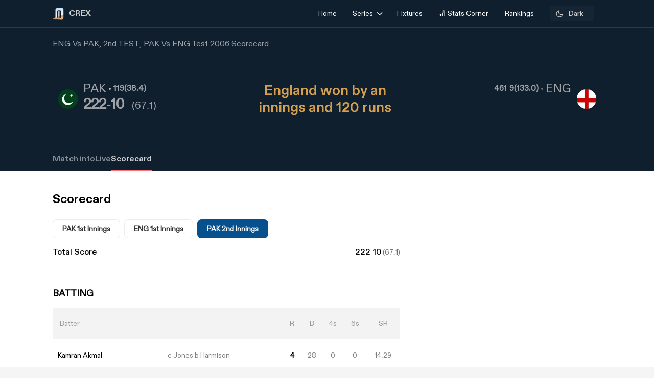

--- FILE ---
content_type: text/html; charset=utf-8
request_url: https://crex.com/scoreboard/BSE/UC/2nd-TEST/S/U/eng-vs-pak-2nd-test-pakistan-in-england-test-2006/scorecard
body_size: 26401
content:
<!DOCTYPE html><html lang="en" data-theme="light"><head>
  <meta charset="utf-8">
  <script>
    (function () {
      const cookie = document.cookie.split('; ').find(row => row.startsWith('system-theme='));
      const cookieTheme = cookie ? cookie.split('=')[1] : null;
    
      if (cookieTheme) {
        document.documentElement.setAttribute('data-theme', cookieTheme);
      }
    })();
    </script>
  <base href="/">
  <meta name="viewport" content="width=device-width, initial-scale=1">
  <meta name="author" content="CREX">
  <link rel="shortcut icon" href="/assets/icon/favicon.ico">
  <link rel="icon" type="image/x-icon" href="/assets/icon/favicon.ico" sizes="192x192">
  <link rel="apple-touch-icon" sizes="180x180" href="/assets/icon/favicon.ico">
  
  <link crossorigin="anonymous" rel="preconnect" href="https://oc.crickapi.com"> 
  <link crossorigin="anonymous" rel="preconnect" href="https://news.crickapi.com">
  <link crossorigin="anonymous" rel="preconnect" href="https://crickapi.com">
  <link crossorigin="anonymous" rel="preconnect" href="https://cricketvectors.akamaized.net">
  
  <meta name="theme-color" content="#1A2938">
  <meta name="supported-color-schemes" content="light dark">
  <meta http-equiv="Content-Security-Policy">
  <meta http-equiv="Cache-Control" content="no-cache">
  <meta http-equiv="Pragma" content="no-cache">
  <meta http-equiv="Expires" content="0">
  <link rel="preload" href="crex-web-styles.css" as="style" onload="this.rel='stylesheet'">
  <noscript><link rel="stylesheet" href="crex-web-styles.css"></noscript>
  <link rel="preload" href="crex-web-bootstrap-css-module.css" as="style" onload="this.rel='stylesheet'">
  <noscript><link rel="stylesheet" href="crex-web-bootstrap-css-module.css"></noscript>
  <link rel="preload" href="/styles/font-family-crex.css" as="style" onload="this.rel='stylesheet'">
  <noscript><link rel="stylesheet" href="/styles/font-family-crex.css"></noscript>
  <meta name="robots" content="index, follow, max-image-preview:large">
   <!-- Facebook Pixel Code -->
  <script async="">
      function loadFacebookPixel() {
        if (window.fbq) return;
            !function(f,b,e,v,n,t,s){if(f.fbq)return;n=f.fbq=function(){n.callMethod?
            n.callMethod.apply(n,arguments):n.queue.push(arguments)};
            if(!f._fbq)f._fbq=n;n.push=n;n.loaded=!0;n.version='2.0';
            n.queue=[];t=b.createElement(e);t.async=!0;
            t.src=v;s=b.getElementsByTagName(e)[0];
            s.parentNode.insertBefore(t,s)}(window, document,'script',
            'https://connect.facebook.net/en_US/fbevents.js');
            fbq('init', '981772646548680');
            fbq('track', 'PageView');
            fbq('track', 'ViewContent');
      }
      document.addEventListener("scroll", loadFacebookPixel, { once: true });
  </script> 
  <noscript>
    <img height="1" width="1" style="display:none" 
        src="https://www.facebook.com/tr?id=981772646548680&ev=PageView&noscript=1" alt="Facebook Pixel"/>
  </noscript>
  <!-- End Facebook Pixel Code -->
  <script src="/assets/js/lazysizes.min.js" defer=""></script>
<link rel="stylesheet" href="crex-web-styles.css"><link rel="stylesheet" href="crex-web-bootstrap-css-module.css"><style ng-transition="app-root">body[data-theme=light][_ngcontent-sc21], html[data-theme=light][_ngcontent-sc21]{--ce_primary_bg:#f7f7f7;--ce_primary_bg_rgb:245,245,245;--ce_primary_txt:#000;--ce_stroke_2:#ededed;--ce_primary_txt_rgb:0,0,0;--ce_secondary_txt:#707070;--ce_separator_2:#f5f6f7;--ce_separator_1:#ebeced;--ce_secondary_txt_rgb:112,112,112;--ce_primary_fg:#fff;--ce_primary_fg_rgb:255,255,255;--ce_secondary_fg:#f3f3f3;--ce_secondary_fg_rgb:249,249,249;--ce_low_contrast_fg:#dadada;--ce_low_contrast_fg_rgb:218,218,218;--ce_highlight:#ffe35d;--ce_highlight_rgb:255,227,93;--ce_highlight_ac1:#aa0707;--ce_highlight_ac1_rgb:170,7,7;--ce_highlight_ac2:#9e6105;--ce_highlight_ac2_rgb:158,97,5;--ce_highlight_ac3:#418019;--ce_highlight_ac3_rgb:65,128,25;--ce_highlight_ac4:#ff7575;--ce_highlight_ac4_rgb:255,117,117;--ce_highlight_ac5:#eaae54;--ce_highlight_ac5_rgb:234,174,84;--ce_highlight_ac6:#6cb240;--ce_highlight_ac6_rgb:108,178,64;--ce_odds_opacity:0.05;--ce_cta:#05508d;--ce_cta_rgb:5,80,141;--text_cta_color:#1860a6;--text_cta_color_rgb:24,96,166;--top_nav_bar:#173047;--ce_ben_msg:#000;--ce_top_content:rgba(0,0,0,0.9);--ce_points_border:rgba(0,0,0,0.2);--text_cta_color_opac_8:rgba(24,96,166,0.08);--text_cta_color_opac_30:rgba(24,96,166,0.15);--bg-tab:rgba(0,0,0,0.7);--live_screen_header_bg:#0f1f2e;--bg_live_screen:#fff;--brightness:0.3;--bg-selected:linear-gradient(270.12deg,rgba(24,96,166,0.1) 0.07%,rgba(24,96,166,0.1) 93.63%,rgba(24,96,166,0) 99.87%);--bg-gradient:linear-gradient(88.42deg,rgba(0,0,0,0.8) 1.55%,rgba(0,0,0,0.6) 48.37%,rgba(0,0,0,0.4) 99.27%);--ce_dark:255;--ce_light:0;--ceFantasyLogo:"Dark";--ce_imp_points_border:#dadada;--ce_cta_06:rgba(5,80,141,0.6);--ce_tab_head_bg:#f7f7f7;--bg-body-color:#f5f5f5!important;--search_input_bg:#f5f5f5;--ce_stats_th_active:#f0f3f5;--ce_stats_td_active:#f8fafc;--ce_filter_button_selected_border:rgba(5,80,141,0.14901960784313725);--ce_filter_button_selected_bg:#ebf1f6;--ce_filter_button_border:hsla(0,0%,85.5%,0.8);--mix_blind_mode:darken;--arrow_bg:1;--arrow_bg_disabled:0;background-color:#f5f5f5!important}body[data-theme=dark][_ngcontent-sc21], body[data-theme=light][_ngcontent-sc21], html[data-theme=dark][_ngcontent-sc21], html[data-theme=light][_ngcontent-sc21]{scroll-behavior:smooth;margin:0;height:100%;width:100%;padding:0;min-height:100%;display:flex;flex-direction:column;--ce_four:#3291ad;--ce_high_contrast_txt_color:#fcfcfc;--ce_high_contrast_txt_color_rgb:252,252,252;--ce_highlight_lgayi:#005e9a;--ce_highlight_lgayi_rgb:0,94,154;--ce_highlight_khayi:#a64040;--ce_highlight_khayi_rgb:166,64,64;--ce_score_highlight:#8af9eb;--ce_score_highlight_rgb:138,249,235}body[data-theme=dark][_ngcontent-sc21], html[data-theme=dark][_ngcontent-sc21]{--ce_primary_bg:#090c0f;--ce_primary_bg_rgb:12,19,26;--ce_primary_txt:#cfd1d3;--ce_primary_txt_rgb:207,209,211;--ce_stroke_2:#1f272e;--ce_secondary_txt:#9fa3a7;--ce_secondary_txt_rgb:159,163,167;--ce_primary_fg:#151d24;--ce_primary_fg_rgb:21,34,46;--ce_secondary_fg:#111214;--ce_secondary_fg_rgb:26,41,56;--ce_low_contrast_fg:#24303d;--ce_low_contrast_fg_rgb:36,48,61;--ce_highlight:#e9df90;--ce_highlight_rgb:233,223,144;--ce_highlight_ac1:#ff7575;--ce_highlight_ac1_rgb:255,117,117;--ce_highlight_ac2:#eaae54;--ce_highlight_ac2_rgb:234,174,84;--ce_highlight_ac3:#6cb240;--ce_highlight_ac3_rgb:108,178,64;--ce_highlight_ac4:#aa0707;--ce_highlight_ac4_rgb:170,7,7;--ce_highlight_ac5:#9e6105;--ce_highlight_ac5_rgb:158,97,5;--ce_highlight_ac6:#418019;--ce_highlight_ac6_rgb:65,128,25;--ce_odds_opacity:1;--ce_highlight_golden:#ffc702;--ce_highlight_golden_rgb:255,199,2;--ce_cta:#0a4270;--ce_cta_rgb:10,66,112;--text_cta_color:#6eb4ef;--text_cta_color_rgb:110,180,239;--text_cta_color_opac_8:rgba(110,180,239,0.08);--text_cta_color_opac_30:rgba(110,180,239,0.3);--top_nav_bar:--ce_primary_bg;--ce11_accent_colour:#ff6536;--ce11_cta_colour:#bb441f;--ce_fantasy_action:#17d6b6;--ce_ben_msg:#fff;--ce_top_content:hsla(0,0%,100%,0.9);--ce_points_border:hsla(0,0%,100%,0.0392156862745098);--bg-tab:rgba(0,0,0,0.8);--brightness:1;--bg-selected:linear-gradient(270.12deg,rgba(51,149,191,0.1) 0.07%,rgba(51,149,191,0.1) 93.63%,rgba(51,149,191,0) 99.87%);--bg-gradient:linear-gradient(0deg,rgba(0,0,0,0.5),rgba(0,0,0,0.5)),linear-gradient(88.42deg,rgba(0,0,0,0.8) 1.55%,rgba(0,0,0,0.6) 48.37%,rgba(0,0,0,0.4) 99.27%);--live_screen_header_bg:linear-gradient(0deg,rgba(21,34,46,0.3),rgba(21,34,46,0.3)),linear-gradient(0deg,#0c131a,#0c131a),#000;--bg_live_screen:#0c131a;--ce_dark:0;--ce_light:255;--ceFantasyLogo:"";--ce_imp_points_border:#23313d;--ce_separator_2:#1f272e;--ce_separator_1:#161c21;--ce_filter_button_selected_border:#1b404a;--ce_filter_button_selected_bg:#172a35;--ce_filter_button_border:rgba(36,48,61,0.8);--ce_low_contrast_fg_03:rgba(36,48,61,0.3);--ce_low_contrast_fg_05:rgba(36,48,61,0.5);--ce_low_contrast_fg_08:rgba(36,48,61,0.8);--ce_tab_head_bg:#121920;--ce_stats_th_active:#131e25;--ce_stats_td_active:#0d1820;--search_input_bg:#1c2935;--bg-body-color:#0e161f!important;--mix_blind_mode:plus-lighter;--arrow_bg:0;--arrow_bg_disabled:1;background-color:#0e161f!important}[_ngcontent-sc21]::-webkit-scrollbar{display:none}@media (min-width:1200px){.container[_ngcontent-sc21], .container-lg[_ngcontent-sc21], .container-md[_ngcontent-sc21], .container-sm[_ngcontent-sc21], .container-xl[_ngcontent-sc21]{padding-right:0;padding-left:0}}[_ngcontent-sc21]:root{--dc:#1c3e73;--uc:#4479ca;--theme_c_code:#335fa3;--gradientLight:linear-gradient(254.01deg,var(--uc) -254.65%,#fff 254.37%);--gradient:linear-gradient(254.01deg,var(--uc) -19.65%,var(--dc) 128.37%)}body[_ngcontent-sc21], html[_ngcontent-sc21]{background-color:var(--ce_primary_bg)!important;font-family:DiatypeRegular}.nav-slide-btn[_ngcontent-sc21]{width:24px;height:24px;display:flex!important;justify-content:center;background:#fff;border-radius:50%;cursor:pointer;top:24px!important;position:absolute;left:98%}.nav-slide-btn[_ngcontent-sc21]   img.prev-slide[_ngcontent-sc21]{transform:rotate(-180deg)}.nav-slide-btn_plive[_ngcontent-sc21]{width:24px;height:24px;display:flex!important;justify-content:center;align-items:center;background:#2b3a48;border-radius:50%;cursor:pointer;top:35px!important;position:absolute;left:95%}.nav-slide-btn_plive[_ngcontent-sc21]   img[_ngcontent-sc21]{width:18px;height:18px;filter:invert(1)}.nav-slide-btn_plive[_ngcontent-sc21]   img.prev-slide[_ngcontent-sc21]{transform:rotate(-180deg)}.nav-slide-btn-detail[_ngcontent-sc21]{width:36px;height:36px;display:flex!important;justify-content:center;background:#fff;box-shadow:-10px 6px 55px 30px hsla(0,0%,97.6%,.8784313725490196);border-radius:50%;cursor:pointer;top:124px!important;position:absolute;left:95%}.nav-slide-btn-detail[_ngcontent-sc21]   img.prev-slide[_ngcontent-sc21]{transform:rotate(-180deg)}.left-arrow[_ngcontent-sc21]{left:-14px!important;z-index:1}.nav-slide-btn-series[_ngcontent-sc21]{height:20px;position:absolute;width:20px;cursor:pointer;top:28%!important}.nav-slide-btn-detail.slick-disabled[_ngcontent-sc21], .nav-slide-btn.slick-disabled[_ngcontent-sc21], .nav-slide-btn_plive.slick-disabled[_ngcontent-sc21], .next-slide.slick-disabled[_ngcontent-sc21], .prev-slide.slick-disabled[_ngcontent-sc21]{pointer-events:none;display:none!important;opacity:.2}.next-slide-series.slick-disabled[_ngcontent-sc21], .prev-slide-series.slick-disabled[_ngcontent-sc21]{pointer-events:none;opacity:.2}.prev-slide-series[_ngcontent-sc21]{background:url(/assets/img/right.png) no-repeat;left:-2%;z-index:1}.next-slide-series[_ngcontent-sc21]{background:url(/assets/img/left.png) no-repeat;right:30%}.prev-slide[_ngcontent-sc21]:hover{background-position:0 -53px}.next-slide[_ngcontent-sc21]:hover{background-position:-24px -53px}[_ngcontent-sc21]:hover{outline:none}.slick-dots[_ngcontent-sc21]{bottom:-16px!important;text-align:start!important;width:20%!important;display:block}.slick-dots[_ngcontent-sc21]   li[_ngcontent-sc21]{width:10px!important}.slick-dots[_ngcontent-sc21]   li[_ngcontent-sc21]   button[_ngcontent-sc21]:before{font-size:8px!important;color:var(--dc)!important}[_ngcontent-sc21]:focus{outline:none}.slick-track[_ngcontent-sc21]{margin-left:0!important;margin-right:0!important}.navbar[_ngcontent-sc21]   .container[_ngcontent-sc21]{justify-content:flex-start}@media screen and (min-width:1024px){.next-slide-latest-news[_ngcontent-sc21]{right:-10px}.p-slide[_ngcontent-sc21], .slick-dots[_ngcontent-sc21]{display:none!important}.nav-slide-btn-detail[_ngcontent-sc21]{background:none;box-shadow:none;top:100px!important;position:absolute;left:82%}.nav-slide-btn-detail[_ngcontent-sc21]   img[_ngcontent-sc21]{display:none}}@media (min-width:1200px){.container[_ngcontent-sc21]{max-width:1075px}}.dropdown-item.active[_ngcontent-sc21], .dropdown-item[_ngcontent-sc21]:active{color:#fff;text-decoration:none;background:rgba(0,0,0,.08)!important;border-radius:6px}.flex-center[_ngcontent-sc21], .flexCenter[_ngcontent-sc21]{display:flex;align-items:center;justify-content:center}.flex[_ngcontent-sc21]{display:flex}.flex-coloum[_ngcontent-sc21]{flex-direction:column}.align-center[_ngcontent-sc21]{align-items:center}.w14[_ngcontent-sc21]{width:14px;height:14px}  .slick-list{overflow:hidden;margin:0;padding:0}@media (max-width:992px){body[_ngcontent-sc21], html[_ngcontent-sc21]{background-color:var(--ce_primary_bg)!important}.container[_ngcontent-sc21], .container-sm[_ngcontent-sc21]{width:100%;max-width:none}}.w100[_ngcontent-sc21]{width:100%}.ad-block-b[_ngcontent-sc21]{display:flex;justify-content:center;align-items:center}.ad-block-b[_ngcontent-sc21]   .ad-load[_ngcontent-sc21]{position:fixed;bottom:0;z-index:999}.banner-wrap[_ngcontent-sc21]{position:fixed;top:0;left:0;right:0;width:100%;display:flex;align-items:center;z-index:9999999;padding:8px 16px;background:#1a2938}.banner-wrap[_ngcontent-sc21]   .app-wrapper[_ngcontent-sc21]{display:grid;grid-template-columns:repeat(2,1fr);align-items:center;width:100%}.footer[_ngcontent-sc21]{z-index:9;position:relative}.banner-text[_ngcontent-sc21]{font-size:14px;line-height:16px;color:#fff;white-space:nowrap}.banner-button[_ngcontent-sc21]{background:var(--ce_high_contrast_txt_color);opacity:.9;border-radius:24px;padding:10px 16px;font-family:DiatypeRegular;font-style:normal;font-weight:700;font-size:12px;line-height:14px;cursor:pointer;text-decoration:none;color:#000;margin-left:auto}.adsolut-ad[_ngcontent-sc21]{position:fixed;bottom:0;right:0;width:330px;height:auto;z-index:999999}@media screen and (min-width:1024px){.video-stats[_ngcontent-sc21]{top:0;left:0;width:100%;height:100%;background:var(--ce_secondary_fg)}.video-float[_ngcontent-sc21], .video-stats[_ngcontent-sc21]{position:fixed;right:0;z-index:99999999;display:flex;justify-content:center;align-items:center}.video-float[_ngcontent-sc21]{bottom:20px;top:auto;left:20px;width:400px;height:300px;background:none!important}.video-float-p[_ngcontent-sc21]{width:inherit!important;height:inherit!important;padding:0!important;animation-duration:.5s}.button-wrap[_ngcontent-sc21]{display:flex;justify-content:space-between;color:#fff;align-items:center}.button-wrap[_ngcontent-sc21]   div[_ngcontent-sc21]{cursor:pointer}.button-wrap[_ngcontent-sc21]   div[_ngcontent-sc21]   svg[_ngcontent-sc21]{width:24px;height:20px;margin:10px}@keyframes moveToTop{0%{bottom:-100px}to{bottom:0}}@keyframes moveToBottom{0%{bottom:600px;left:60vw}to{bottom:20px;left:20px}}.video-stats-p[_ngcontent-sc21]{flex-direction:column;width:90vw;height:80vw;position:relative;bottom:0;border-radius:8px;animation-name:moveToTop;animation-duration:.5s}.cross-icon[_ngcontent-sc21], .video-stats-p[_ngcontent-sc21]{display:flex;justify-content:center}.cross-icon[_ngcontent-sc21]{background:rgba(var(--ce_low_contrast_fg_rgb),.5);border-radius:50%;width:30px;height:30px;align-items:center;cursor:pointer}.cross-icon[_ngcontent-sc21]   img[_ngcontent-sc21]{width:20px;height:20px;filter:brightness(var(--brightness))}}@media screen and (max-width:1024px){.video-stats[_ngcontent-sc21]{top:0;left:0;right:0;width:100%;height:100%;background:var(--ce_secondary_fg)}.video-float[_ngcontent-sc21], .video-stats[_ngcontent-sc21]{position:fixed;z-index:99999999;display:flex;justify-content:center;align-items:center}.video-float[_ngcontent-sc21]{bottom:106px;top:auto;left:auto;right:12px;width:200px;height:160px;background:none!important}.video-float-p[_ngcontent-sc21]{width:inherit!important;height:inherit!important;padding:0!important;animation-duration:.5s}.button-wrap[_ngcontent-sc21]{display:flex;justify-content:space-between;color:#fff;align-items:center}.button-wrap[_ngcontent-sc21]   div[_ngcontent-sc21]{cursor:pointer}.button-wrap[_ngcontent-sc21]   div[_ngcontent-sc21]   svg[_ngcontent-sc21]{width:24px;height:20px;margin:10px;rotate:-90deg}@keyframes moveToTop{0%{bottom:-100px}to{bottom:0}}@keyframes moveToBottom{0%{bottom:600px;right:60vw}to{bottom:20px;right:12px}}.video-stats-p[_ngcontent-sc21]{flex-direction:column;width:90vw;height:80vw;position:relative;bottom:0;border-radius:8px;animation-name:moveToTop;animation-duration:.5s}.cross-icon[_ngcontent-sc21], .video-stats-p[_ngcontent-sc21]{display:flex;justify-content:center}.cross-icon[_ngcontent-sc21]{background:rgba(var(--ce_low_contrast_fg_rgb),.5);border-radius:50%;width:30px;height:30px;align-items:center;cursor:pointer}.cross-icon[_ngcontent-sc21]   img[_ngcontent-sc21]{width:20px;height:20px;filter:brightness(var(--brightness))}}.rotate-i[_ngcontent-sc21]{rotate:180deg}</style><style ng-transition="app-root">body[data-theme=light][_ngcontent-sc19], html[data-theme=light][_ngcontent-sc19]{--ce_primary_bg:#f7f7f7;--ce_primary_bg_rgb:245,245,245;--ce_primary_txt:#000;--ce_stroke_2:#ededed;--ce_primary_txt_rgb:0,0,0;--ce_secondary_txt:#707070;--ce_separator_2:#f5f6f7;--ce_separator_1:#ebeced;--ce_secondary_txt_rgb:112,112,112;--ce_primary_fg:#fff;--ce_primary_fg_rgb:255,255,255;--ce_secondary_fg:#f3f3f3;--ce_secondary_fg_rgb:249,249,249;--ce_low_contrast_fg:#dadada;--ce_low_contrast_fg_rgb:218,218,218;--ce_highlight:#ffe35d;--ce_highlight_rgb:255,227,93;--ce_highlight_ac1:#aa0707;--ce_highlight_ac1_rgb:170,7,7;--ce_highlight_ac2:#9e6105;--ce_highlight_ac2_rgb:158,97,5;--ce_highlight_ac3:#418019;--ce_highlight_ac3_rgb:65,128,25;--ce_highlight_ac4:#ff7575;--ce_highlight_ac4_rgb:255,117,117;--ce_highlight_ac5:#eaae54;--ce_highlight_ac5_rgb:234,174,84;--ce_highlight_ac6:#6cb240;--ce_highlight_ac6_rgb:108,178,64;--ce_odds_opacity:0.05;--ce_cta:#05508d;--ce_cta_rgb:5,80,141;--text_cta_color:#1860a6;--text_cta_color_rgb:24,96,166;--top_nav_bar:#173047;--ce_ben_msg:#000;--ce_top_content:rgba(0,0,0,0.9);--ce_points_border:rgba(0,0,0,0.2);--text_cta_color_opac_8:rgba(24,96,166,0.08);--text_cta_color_opac_30:rgba(24,96,166,0.15);--bg-tab:rgba(0,0,0,0.7);--live_screen_header_bg:#0f1f2e;--bg_live_screen:#fff;--brightness:0.3;--bg-selected:linear-gradient(270.12deg,rgba(24,96,166,0.1) 0.07%,rgba(24,96,166,0.1) 93.63%,rgba(24,96,166,0) 99.87%);--bg-gradient:linear-gradient(88.42deg,rgba(0,0,0,0.8) 1.55%,rgba(0,0,0,0.6) 48.37%,rgba(0,0,0,0.4) 99.27%);--ce_dark:255;--ce_light:0;--ceFantasyLogo:"Dark";--ce_imp_points_border:#dadada;--ce_cta_06:rgba(5,80,141,0.6);--ce_tab_head_bg:#f7f7f7;--bg-body-color:#f5f5f5!important;--search_input_bg:#f5f5f5;--ce_stats_th_active:#f0f3f5;--ce_stats_td_active:#f8fafc;--ce_filter_button_selected_border:rgba(5,80,141,0.14901960784313725);--ce_filter_button_selected_bg:#ebf1f6;--ce_filter_button_border:hsla(0,0%,85.5%,0.8);--mix_blind_mode:darken;--arrow_bg:1;--arrow_bg_disabled:0;background-color:#f5f5f5!important}body[data-theme=dark][_ngcontent-sc19], body[data-theme=light][_ngcontent-sc19], html[data-theme=dark][_ngcontent-sc19], html[data-theme=light][_ngcontent-sc19]{scroll-behavior:smooth;margin:0;height:100%;width:100%;padding:0;min-height:100%;display:flex;flex-direction:column;--ce_four:#3291ad;--ce_high_contrast_txt_color:#fcfcfc;--ce_high_contrast_txt_color_rgb:252,252,252;--ce_highlight_lgayi:#005e9a;--ce_highlight_lgayi_rgb:0,94,154;--ce_highlight_khayi:#a64040;--ce_highlight_khayi_rgb:166,64,64;--ce_score_highlight:#8af9eb;--ce_score_highlight_rgb:138,249,235}body[data-theme=dark][_ngcontent-sc19], html[data-theme=dark][_ngcontent-sc19]{--ce_primary_bg:#090c0f;--ce_primary_bg_rgb:12,19,26;--ce_primary_txt:#cfd1d3;--ce_primary_txt_rgb:207,209,211;--ce_stroke_2:#1f272e;--ce_secondary_txt:#9fa3a7;--ce_secondary_txt_rgb:159,163,167;--ce_primary_fg:#151d24;--ce_primary_fg_rgb:21,34,46;--ce_secondary_fg:#111214;--ce_secondary_fg_rgb:26,41,56;--ce_low_contrast_fg:#24303d;--ce_low_contrast_fg_rgb:36,48,61;--ce_highlight:#e9df90;--ce_highlight_rgb:233,223,144;--ce_highlight_ac1:#ff7575;--ce_highlight_ac1_rgb:255,117,117;--ce_highlight_ac2:#eaae54;--ce_highlight_ac2_rgb:234,174,84;--ce_highlight_ac3:#6cb240;--ce_highlight_ac3_rgb:108,178,64;--ce_highlight_ac4:#aa0707;--ce_highlight_ac4_rgb:170,7,7;--ce_highlight_ac5:#9e6105;--ce_highlight_ac5_rgb:158,97,5;--ce_highlight_ac6:#418019;--ce_highlight_ac6_rgb:65,128,25;--ce_odds_opacity:1;--ce_highlight_golden:#ffc702;--ce_highlight_golden_rgb:255,199,2;--ce_cta:#0a4270;--ce_cta_rgb:10,66,112;--text_cta_color:#6eb4ef;--text_cta_color_rgb:110,180,239;--text_cta_color_opac_8:rgba(110,180,239,0.08);--text_cta_color_opac_30:rgba(110,180,239,0.3);--top_nav_bar:--ce_primary_bg;--ce11_accent_colour:#ff6536;--ce11_cta_colour:#bb441f;--ce_fantasy_action:#17d6b6;--ce_ben_msg:#fff;--ce_top_content:hsla(0,0%,100%,0.9);--ce_points_border:hsla(0,0%,100%,0.0392156862745098);--bg-tab:rgba(0,0,0,0.8);--brightness:1;--bg-selected:linear-gradient(270.12deg,rgba(51,149,191,0.1) 0.07%,rgba(51,149,191,0.1) 93.63%,rgba(51,149,191,0) 99.87%);--bg-gradient:linear-gradient(0deg,rgba(0,0,0,0.5),rgba(0,0,0,0.5)),linear-gradient(88.42deg,rgba(0,0,0,0.8) 1.55%,rgba(0,0,0,0.6) 48.37%,rgba(0,0,0,0.4) 99.27%);--live_screen_header_bg:linear-gradient(0deg,rgba(21,34,46,0.3),rgba(21,34,46,0.3)),linear-gradient(0deg,#0c131a,#0c131a),#000;--bg_live_screen:#0c131a;--ce_dark:0;--ce_light:255;--ceFantasyLogo:"";--ce_imp_points_border:#23313d;--ce_separator_2:#1f272e;--ce_separator_1:#161c21;--ce_filter_button_selected_border:#1b404a;--ce_filter_button_selected_bg:#172a35;--ce_filter_button_border:rgba(36,48,61,0.8);--ce_low_contrast_fg_03:rgba(36,48,61,0.3);--ce_low_contrast_fg_05:rgba(36,48,61,0.5);--ce_low_contrast_fg_08:rgba(36,48,61,0.8);--ce_tab_head_bg:#121920;--ce_stats_th_active:#131e25;--ce_stats_td_active:#0d1820;--search_input_bg:#1c2935;--bg-body-color:#0e161f!important;--mix_blind_mode:plus-lighter;--arrow_bg:0;--arrow_bg_disabled:1;background-color:#0e161f!important}@media (min-width:1200px){.container[_ngcontent-sc19], .container-lg[_ngcontent-sc19], .container-md[_ngcontent-sc19], .container-sm[_ngcontent-sc19], .container-xl[_ngcontent-sc19]{padding-right:0;padding-left:0}}[_ngcontent-sc19]:root{--dc:#1c3e73;--uc:#4479ca;--theme_c_code:#335fa3;--gradientLight:linear-gradient(254.01deg,var(--uc) -254.65%,#fff 254.37%);--gradient:linear-gradient(254.01deg,var(--uc) -19.65%,var(--dc) 128.37%)}body[_ngcontent-sc19], html[_ngcontent-sc19]{background-color:var(--ce_primary_bg)!important;font-family:DiatypeRegular}.nav-slide-btn[_ngcontent-sc19]{width:24px;height:24px;display:flex!important;justify-content:center;background:#fff;border-radius:50%;cursor:pointer;top:24px!important;position:absolute;left:98%}.nav-slide-btn[_ngcontent-sc19]   img.prev-slide[_ngcontent-sc19]{transform:rotate(-180deg)}.nav-slide-btn_plive[_ngcontent-sc19]{width:24px;height:24px;display:flex!important;justify-content:center;align-items:center;background:#2b3a48;border-radius:50%;cursor:pointer;top:35px!important;position:absolute;left:95%}.nav-slide-btn_plive[_ngcontent-sc19]   img[_ngcontent-sc19]{width:18px;height:18px;filter:invert(1)}.nav-slide-btn_plive[_ngcontent-sc19]   img.prev-slide[_ngcontent-sc19]{transform:rotate(-180deg)}.nav-slide-btn-detail[_ngcontent-sc19]{width:36px;height:36px;display:flex!important;justify-content:center;background:#fff;box-shadow:-10px 6px 55px 30px hsla(0,0%,97.6%,.8784313725490196);border-radius:50%;cursor:pointer;top:124px!important;position:absolute;left:95%}.nav-slide-btn-detail[_ngcontent-sc19]   img.prev-slide[_ngcontent-sc19]{transform:rotate(-180deg)}.left-arrow[_ngcontent-sc19]{left:-14px!important;z-index:1}.nav-slide-btn-series[_ngcontent-sc19]{height:20px;position:absolute;width:20px;cursor:pointer;top:28%!important}.nav-slide-btn-detail.slick-disabled[_ngcontent-sc19], .nav-slide-btn.slick-disabled[_ngcontent-sc19], .nav-slide-btn_plive.slick-disabled[_ngcontent-sc19], .next-slide.slick-disabled[_ngcontent-sc19], .prev-slide.slick-disabled[_ngcontent-sc19]{pointer-events:none;display:none!important;opacity:.2}.next-slide-series.slick-disabled[_ngcontent-sc19], .prev-slide-series.slick-disabled[_ngcontent-sc19]{pointer-events:none;opacity:.2}.prev-slide-series[_ngcontent-sc19]{background:url(/assets/img/right.png) no-repeat;left:-2%;z-index:1}.next-slide-series[_ngcontent-sc19]{background:url(/assets/img/left.png) no-repeat;right:30%}.prev-slide[_ngcontent-sc19]:hover{background-position:0 -53px}.next-slide[_ngcontent-sc19]:hover{background-position:-24px -53px}[_ngcontent-sc19]:hover{outline:none}.slick-dots[_ngcontent-sc19]{bottom:-16px!important;text-align:start!important;width:20%!important;display:block}.slick-dots[_ngcontent-sc19]   li[_ngcontent-sc19]{width:10px!important}.slick-dots[_ngcontent-sc19]   li[_ngcontent-sc19]   button[_ngcontent-sc19]:before{font-size:8px!important;color:var(--dc)!important}[_ngcontent-sc19]:focus{outline:none}.slick-track[_ngcontent-sc19]{margin-left:0!important;margin-right:0!important}.navbar[_ngcontent-sc19]   .container[_ngcontent-sc19]{justify-content:flex-start}@media screen and (min-width:1024px){.next-slide-latest-news[_ngcontent-sc19]{right:-10px}.p-slide[_ngcontent-sc19], .slick-dots[_ngcontent-sc19]{display:none!important}.nav-slide-btn-detail[_ngcontent-sc19]{background:none;box-shadow:none;top:100px!important;position:absolute;left:82%}.nav-slide-btn-detail[_ngcontent-sc19]   img[_ngcontent-sc19]{display:none}}@media (min-width:1200px){.container[_ngcontent-sc19]{max-width:1075px}}.dropdown-item.active[_ngcontent-sc19], .dropdown-item[_ngcontent-sc19]:active{color:#fff;text-decoration:none;background:rgba(0,0,0,.08)!important;border-radius:6px}.flex-center[_ngcontent-sc19], .flexCenter[_ngcontent-sc19]{display:flex;align-items:center;justify-content:center}.flex[_ngcontent-sc19]{display:flex}.flex-coloum[_ngcontent-sc19]{flex-direction:column}.align-center[_ngcontent-sc19]{align-items:center}.w14[_ngcontent-sc19]{width:14px;height:14px}  .slick-list{overflow:hidden;margin:0;padding:0}@media (max-width:992px){body[_ngcontent-sc19], html[_ngcontent-sc19]{background-color:var(--ce_primary_bg)!important}.container[_ngcontent-sc19], .container-sm[_ngcontent-sc19]{width:100%;max-width:none}}.w100[_ngcontent-sc19]{width:100%}.ad-block-b[_ngcontent-sc19]{display:flex;justify-content:center;align-items:center}.ad-block-b[_ngcontent-sc19]   .ad-load[_ngcontent-sc19]{position:fixed;bottom:0;z-index:999}[_ngcontent-sc19]::-webkit-scrollbar{display:none}.des-none[_ngcontent-sc19]{display:none}@keyframes fadeIn{0%{opacity:0}to{opacity:1}}.tooltip-wrap[_ngcontent-sc19]{position:absolute;right:8px;top:42px;display:none;animation:fadeIn .5s linear}.tooltip-f[_ngcontent-sc19]{position:relative;width:0;height:0;left:120px;top:1px;border-left:9px solid transparent;border-right:9px solid transparent;border-bottom:9px solid var(--ce_cta)}.tooltip-t[_ngcontent-sc19]{background:var(--ce_cta);border-radius:4px;font-family:DiatypeMedium;font-style:normal;font-weight:500;font-size:11px;line-height:142.8%;color:rgba(var(--ce_high_contrast_txt_color_rgb),.8);padding:8px 12px}.pt112[_ngcontent-sc19]{padding-top:112px!important}.theme-toggle-wrap[_ngcontent-sc19]{padding:0 1rem}.theme-wrap[_ngcontent-sc19]{display:flex;justify-content:center;align-items:center;padding:6.5px 12px;cursor:pointer;background:rgba(var(--ce_secondary_txt_rgb),.1);opacity:.8;border-radius:3px;min-width:85px}.theme-wrap-player[_ngcontent-sc19]{background:transparent;border:1px solid hsla(0,0%,100%,.12)}.onboarding-t[_ngcontent-sc19]{justify-content:space-around;width:100%;padding-bottom:24px;font-size:16px;line-height:20px;text-align:center;color:#000}.onboarding-t[_ngcontent-sc19], .theme-text[_ngcontent-sc19]{display:flex;align-items:center;font-family:DiatypeMedium;font-style:normal;font-weight:500}.theme-text[_ngcontent-sc19]{font-size:14px;line-height:18px;justify-content:center;color:var(--ce_high_contrast_txt_color);flex-grow:1}.theme-icon[_ngcontent-sc19]{width:16px;height:16px;padding-right:4px}.theme-icon[_ngcontent-sc19], .theme-icon-m[_ngcontent-sc19]{display:flex;align-items:center;justify-content:center}.theme-icon-m[_ngcontent-sc19]{border:1px solid hsla(0,0%,100%,.12);border-radius:100px;padding:8px}.theme-icon-m[_ngcontent-sc19]   img[_ngcontent-sc19]{width:14px;height:14px}.player-m[_ngcontent-sc19]{cursor:pointer;display:flex;align-items:center;width:100%}.player-m-arrow[_ngcontent-sc19]{display:flex;flex-grow:1}.more-page[_ngcontent-sc19]{background:var(--ce_primary_bg)!important;border-bottom:1px solid rgba(var(--ce_low_contrast_fg_rgb),.5)}.headText[_ngcontent-sc19]{display:flex;align-items:center;font-family:DiatypeBold;font-style:normal;font-weight:700;font-size:16px;line-height:23px;color:#cfd1d3;margin:0}.backHeader[_ngcontent-sc19]{background:transparent}.borderPlayerProfile[_ngcontent-sc19], .live-screen-bg[_ngcontent-sc19]{border-bottom:1px solid hsla(0,0%,100%,.12)}.live-screen-bg[_ngcontent-sc19], .series-bg[_ngcontent-sc19]{background:var(--live_screen_header_bg)!important}[_nghost-sc19]{display:block}[_nghost-sc19]   .header-wrapper.bg-trans[_ngcontent-sc19]{background:transparent}[_nghost-sc19]   .header-wrapper[_ngcontent-sc19]   .header[_ngcontent-sc19]{background:#1a2938}[_nghost-sc19]   .header-wrapper[_ngcontent-sc19]   .header.bg-trans[_ngcontent-sc19]{background:transparent}[_nghost-sc19]   .header-wrapper[_ngcontent-sc19]   .header.sticky[_ngcontent-sc19]{background:#1a2938!important}[_nghost-sc19]   .header-wrapper[_ngcontent-sc19]   .header.sticky[_ngcontent-sc19]   .navbar.s-border[_ngcontent-sc19]{border:none}[_nghost-sc19]   .header-wrapper[_ngcontent-sc19]   .header.sticky[_ngcontent-sc19]   .navbar[_ngcontent-sc19]   .container[_ngcontent-sc19]   .collapse[_ngcontent-sc19]   ul[_ngcontent-sc19]   li.s-border[_ngcontent-sc19]{border-bottom:2px solid var(--ce_primary_txt)}[_nghost-sc19]   .header-wrapper[_ngcontent-sc19]   .header.sticky-new[_ngcontent-sc19]   .navbar.s-border[_ngcontent-sc19]{border:none}[_nghost-sc19]   .header-wrapper[_ngcontent-sc19]   .header.sticky-new[_ngcontent-sc19]   .navbar[_ngcontent-sc19]   .container[_ngcontent-sc19]   .collapse[_ngcontent-sc19]   ul[_ngcontent-sc19]   li.s-border[_ngcontent-sc19]{border-bottom:2px solid var(--ce_primary_txt)}.playerProfileClass[_ngcontent-sc19]{padding:0;max-width:100%!important;margin:0 11%}.header-wrapper[_ngcontent-sc19]{padding-top:54px}@media (max-width:756px){.header-wrapper[_ngcontent-sc19]{padding-top:44px}}.header-wrapper[_ngcontent-sc19]   #matchBox[_ngcontent-sc19]{overflow-x:hidden}.header-wrapper[_ngcontent-sc19]   .series-wrapper[_ngcontent-sc19]{overflow:auto}.header-wrapper[_ngcontent-sc19]   .header[_ngcontent-sc19]{z-index:999999;background:#1a2938;position:fixed;top:0;width:100%}.header-wrapper[_ngcontent-sc19]   .header[_ngcontent-sc19]   .navbar[_ngcontent-sc19]{padding:0}.header-wrapper[_ngcontent-sc19]   .header[_ngcontent-sc19]   .navbar.s-border[_ngcontent-sc19]{border-bottom:.5px solid hsla(0,0%,100%,.239)}.header-wrapper[_ngcontent-sc19]   .header[_ngcontent-sc19]   .navbar[_ngcontent-sc19]   .container[_ngcontent-sc19]   .collapse[_ngcontent-sc19]   ul[_ngcontent-sc19]{margin:0!important;width:100%;display:flex;flex-direction:row;padding:0}.header-wrapper[_ngcontent-sc19]   .header[_ngcontent-sc19]   .navbar[_ngcontent-sc19]   .container[_ngcontent-sc19]   .collapse[_ngcontent-sc19]   ul[_ngcontent-sc19]   li[_ngcontent-sc19]{width:25%;display:flex;justify-content:center;align-items:center;font-weight:400;text-align:center}.header-wrapper[_ngcontent-sc19]   .header[_ngcontent-sc19]   .navbar[_ngcontent-sc19]   .container[_ngcontent-sc19]   .collapse[_ngcontent-sc19]   ul[_ngcontent-sc19]   li.active[_ngcontent-sc19]{font-weight:500}.header-wrapper[_ngcontent-sc19]   .header[_ngcontent-sc19]   .navbar[_ngcontent-sc19]   .container[_ngcontent-sc19]   .collapse[_ngcontent-sc19]   ul[_ngcontent-sc19]   li[_ngcontent-sc19]   .dropdown[_ngcontent-sc19]{padding:0;color:#fff}.header-wrapper[_ngcontent-sc19]   .header[_ngcontent-sc19]   .navbar[_ngcontent-sc19]   .container[_ngcontent-sc19]   .collapse[_ngcontent-sc19]   ul[_ngcontent-sc19]   li[_ngcontent-sc19]   .dropdown[_ngcontent-sc19]   #dropdownMenuButton[_ngcontent-sc19]{cursor:pointer;color:#fff;font-size:14px;padding:1em;display:flex;align-items:center}.header-wrapper[_ngcontent-sc19]   .header[_ngcontent-sc19]   .navbar[_ngcontent-sc19]   .container[_ngcontent-sc19]   .collapse[_ngcontent-sc19]   ul[_ngcontent-sc19]   li[_ngcontent-sc19]   .dropdown[_ngcontent-sc19]   .dropdown-menu[_ngcontent-sc19]{padding:1em;width:419px;height:auto;box-shadow:0 4px 132px rgba(0,0,0,.3);border-radius:4px;border:none;background:#162530}.header-wrapper[_ngcontent-sc19]   .header[_ngcontent-sc19]   .navbar[_ngcontent-sc19]   .container[_ngcontent-sc19]   .collapse[_ngcontent-sc19]   ul[_ngcontent-sc19]   li[_ngcontent-sc19]   .dropdown[_ngcontent-sc19]   .dropdown-menu.arrow-top[_ngcontent-sc19]{margin-top:15px}.header-wrapper[_ngcontent-sc19]   .header[_ngcontent-sc19]   .navbar[_ngcontent-sc19]   .container[_ngcontent-sc19]   .collapse[_ngcontent-sc19]   ul[_ngcontent-sc19]   li[_ngcontent-sc19]   .dropdown[_ngcontent-sc19]   .dropdown-menu.arrow-top[_ngcontent-sc19]:after{content:" ";position:absolute;left:36px;top:-18px;border:20px solid transparent;border-top:none;border-bottom:20px solid #162530}.header-wrapper[_ngcontent-sc19]   .header[_ngcontent-sc19]   .navbar[_ngcontent-sc19]   .container[_ngcontent-sc19]   .collapse[_ngcontent-sc19]   ul[_ngcontent-sc19]   li[_ngcontent-sc19]   a[_ngcontent-sc19]   svg[_ngcontent-sc19]{margin:4px auto}.header-wrapper[_ngcontent-sc19]   .header[_ngcontent-sc19]   .navbar[_ngcontent-sc19]   .container[_ngcontent-sc19]   .collapse[_ngcontent-sc19]   ul[_ngcontent-sc19]   li[_ngcontent-sc19]   a.dropdown-item[_ngcontent-sc19]{font-family:DiatypeRegular;font-style:normal;font-weight:700;font-size:16px;line-height:100%;padding:1.25em;cursor:pointer;white-space:normal;margin-top:0;color:#cfd1d3}.header-wrapper[_ngcontent-sc19]   .header[_ngcontent-sc19]   .navbar[_ngcontent-sc19]   .container[_ngcontent-sc19]   .collapse[_ngcontent-sc19]   ul[_ngcontent-sc19]   li[_ngcontent-sc19]   a.dropdown-item[_ngcontent-sc19]   .select-s[_ngcontent-sc19]   .s-name[_ngcontent-sc19]{color:#cfd1d3;font-weight:600}.header-wrapper[_ngcontent-sc19]   .header[_ngcontent-sc19]   .navbar[_ngcontent-sc19]   .container[_ngcontent-sc19]   .collapse[_ngcontent-sc19]   ul[_ngcontent-sc19]   li[_ngcontent-sc19]   a.bg-series[_ngcontent-sc19]{background:#0f1720;border-radius:6px}.header-wrapper[_ngcontent-sc19]   .header[_ngcontent-sc19]   .navbar[_ngcontent-sc19]   .container[_ngcontent-sc19]   .collapse[_ngcontent-sc19]   ul[_ngcontent-sc19]   li[_ngcontent-sc19]   a.dropdown-item[_ngcontent-sc19]:hover{background:rgba(0,0,0,.0784313725490196);border-radius:6px}.header-wrapper[_ngcontent-sc19]   .header[_ngcontent-sc19]   .navbar[_ngcontent-sc19]   .container[_ngcontent-sc19]   .collapse[_ngcontent-sc19]   ul[_ngcontent-sc19]   li[_ngcontent-sc19]   a[_ngcontent-sc19]   .select-s[_ngcontent-sc19]{display:flex;justify-content:space-between;align-items:center}.header-wrapper[_ngcontent-sc19]   .header[_ngcontent-sc19]   .navbar[_ngcontent-sc19]   .container[_ngcontent-sc19]   .collapse[_ngcontent-sc19]   ul[_ngcontent-sc19]   li[_ngcontent-sc19]   a[_ngcontent-sc19]   .select-s[_ngcontent-sc19]   .right-icon.bg-right[_ngcontent-sc19]{width:20px;height:20px;border-radius:50%;display:flex;justify-content:center;align-items:center}.header-wrapper[_ngcontent-sc19]   .header[_ngcontent-sc19]   .navbar[_ngcontent-sc19]   .container[_ngcontent-sc19]   .collapse[_ngcontent-sc19]   ul[_ngcontent-sc19]   li[_ngcontent-sc19]   a[_ngcontent-sc19]   .select-s[_ngcontent-sc19]   .right-icon.bg-right[_ngcontent-sc19]   span[_ngcontent-sc19]{color:#fff;display:flex;align-items:center;justify-content:center;font-size:12px;margin:2px}.header-wrapper[_ngcontent-sc19]   .header[_ngcontent-sc19]   .navbar[_ngcontent-sc19]   .container[_ngcontent-sc19]   .collapse[_ngcontent-sc19]   .favTeam[_ngcontent-sc19]{align-items:center}.header-wrapper[_ngcontent-sc19]   .header[_ngcontent-sc19]   .navbar[_ngcontent-sc19]   .container[_ngcontent-sc19]   .collapse[_ngcontent-sc19]   .favTeam[_ngcontent-sc19]   .content[_ngcontent-sc19]{margin-right:1em;font-weight:400;font-size:14px;line-height:100%;color:hsla(0,0%,100%,.87)}.header-wrapper[_ngcontent-sc19]   .header[_ngcontent-sc19]   .navbar[_ngcontent-sc19]   .container[_ngcontent-sc19]   .collapse[_ngcontent-sc19]   .favTeam[_ngcontent-sc19]   .select-team[_ngcontent-sc19]{border-radius:10px;padding:.75em 2em;color:#fff;border:.5px solid hsla(0,0%,100%,.5);width:200px;text-align:center;white-space:nowrap;overflow:hidden;text-overflow:ellipsis;cursor:pointer}.header-wrapper[_ngcontent-sc19]   .header[_ngcontent-sc19]   .navbar[_ngcontent-sc19]   .container[_ngcontent-sc19]   .collapse[_ngcontent-sc19]   .favTeam[_ngcontent-sc19]   .select-team[_ngcontent-sc19]   span[_ngcontent-sc19]{margin-right:1em}.header-wrapper[_ngcontent-sc19]   .header[_ngcontent-sc19]   .navbar[_ngcontent-sc19]   .container[_ngcontent-sc19]   .collapse[_ngcontent-sc19]   .theme-card[_ngcontent-sc19]{position:absolute;width:450px;height:475px;top:100%;right:0;margin-top:.5em;background:#fff;box-shadow:0 4px 40px rgba(0,0,0,.05);border-radius:10px;border:none}.header-wrapper[_ngcontent-sc19]   .header[_ngcontent-sc19]   .navbar[_ngcontent-sc19]   .container[_ngcontent-sc19]   .collapse[_ngcontent-sc19]   .theme-card[_ngcontent-sc19]   .triangle[_ngcontent-sc19]{display:inline-block;margin:0 5px;vertical-align:middle}.header-wrapper[_ngcontent-sc19]   .header[_ngcontent-sc19]   .navbar[_ngcontent-sc19]   .container[_ngcontent-sc19]   .collapse[_ngcontent-sc19]   .theme-card[_ngcontent-sc19]   .triangle.arrow-upper[_ngcontent-sc19]{width:58px;height:27px;border-left:30px solid transparent;border-right:30px solid transparent;border-bottom:30px solid #fff;top:-5%;left:55%;position:absolute;transform:rotate(0deg)}.header-wrapper[_ngcontent-sc19]   .header[_ngcontent-sc19]   .navbar[_ngcontent-sc19]   .container[_ngcontent-sc19]   .collapse[_ngcontent-sc19]   .theme-card[_ngcontent-sc19]   .content[_ngcontent-sc19]{padding:2em 2em 1em;display:flex;justify-content:space-between}.header-wrapper[_ngcontent-sc19]   .header[_ngcontent-sc19]   .navbar[_ngcontent-sc19]   .container[_ngcontent-sc19]   .collapse[_ngcontent-sc19]   .theme-card[_ngcontent-sc19]   .content[_ngcontent-sc19]   span[_ngcontent-sc19]{font-family:DiatypeRegular;font-weight:500;font-size:16px;line-height:20px}.header-wrapper[_ngcontent-sc19]   .header[_ngcontent-sc19]   .navbar[_ngcontent-sc19]   .container[_ngcontent-sc19]   .collapse[_ngcontent-sc19]   .theme-card[_ngcontent-sc19]   .content[_ngcontent-sc19]   span[_ngcontent-sc19]   .close-icon[_ngcontent-sc19]{width:15px;cursor:pointer}.header-wrapper[_ngcontent-sc19]   .header[_ngcontent-sc19]   .navbar[_ngcontent-sc19]   .container[_ngcontent-sc19]   .collapse[_ngcontent-sc19]   .theme-card[_ngcontent-sc19]   .data-content[_ngcontent-sc19]{width:100%;overflow-y:scroll;padding:0 2em 2em}.header-wrapper[_ngcontent-sc19]   .header[_ngcontent-sc19]   .navbar[_ngcontent-sc19]   .container[_ngcontent-sc19]   .collapse[_ngcontent-sc19]   .theme-card[_ngcontent-sc19]   .data-content[_ngcontent-sc19]   .pd[_ngcontent-sc19]{padding:0 10px}.header-wrapper[_ngcontent-sc19]   .header[_ngcontent-sc19]   .navbar[_ngcontent-sc19]   .container[_ngcontent-sc19]   .collapse[_ngcontent-sc19]   .theme-card[_ngcontent-sc19]   .data-content[_ngcontent-sc19]   .pd[_ngcontent-sc19]   .theme-content[_ngcontent-sc19]{border:1px solid rgba(0,0,0,.12);box-sizing:border-box;border-radius:10px;width:125px;height:115px;text-align:center;padding:.75em 0;margin-bottom:1em;cursor:pointer}.header-wrapper[_ngcontent-sc19]   .header[_ngcontent-sc19]   .navbar[_ngcontent-sc19]   .container[_ngcontent-sc19]   .collapse[_ngcontent-sc19]   .theme-card[_ngcontent-sc19]   .data-content[_ngcontent-sc19]   .pd[_ngcontent-sc19]   .theme-content[_ngcontent-sc19]   .team-flag[_ngcontent-sc19]   img[_ngcontent-sc19]{width:65px}.header-wrapper[_ngcontent-sc19]   .header[_ngcontent-sc19]   .navbar[_ngcontent-sc19]   .container[_ngcontent-sc19]   .collapse[_ngcontent-sc19]   .theme-card[_ngcontent-sc19]   .data-content[_ngcontent-sc19]   .pd[_ngcontent-sc19]   .theme-content[_ngcontent-sc19]   .team-name[_ngcontent-sc19]{font-family:DiatypeRegular;font-weight:500;font-size:12px;line-height:15px;text-align:center;padding:0 .35em;color:rgba(79,79,79,.8)}.header-wrapper[_ngcontent-sc19]   .header[_ngcontent-sc19]   .navbar[_ngcontent-sc19]   .container[_ngcontent-sc19]   .collapse[_ngcontent-sc19]   .theme-card[_ngcontent-sc19]   .data-content[_ngcontent-sc19]   .pd[_ngcontent-sc19]   .theme-content.br-color[_ngcontent-sc19]{border:1px solid #f4a440}.header-wrapper[_ngcontent-sc19]   .header[_ngcontent-sc19]   .navbar[_ngcontent-sc19]   .container[_ngcontent-sc19]   .collapse[_ngcontent-sc19]   .theme-card[_ngcontent-sc19]   .apply-theme[_ngcontent-sc19]{text-align:center;background:#828282;border-bottom-left-radius:10px;border-bottom-right-radius:10px;padding:1em 0;cursor:pointer}.header-wrapper[_ngcontent-sc19]   .header[_ngcontent-sc19]   .navbar[_ngcontent-sc19]   .container[_ngcontent-sc19]   .collapse[_ngcontent-sc19]   .theme-card[_ngcontent-sc19]   .apply-theme[_ngcontent-sc19]   span[_ngcontent-sc19]{font-family:DiatypeRegular;font-style:normal;font-weight:500;font-size:18px;line-height:22px;text-align:center;color:#fff;text-transform:uppercase}.header-wrapper[_ngcontent-sc19]   .header[_ngcontent-sc19]   .navbar[_ngcontent-sc19]   .container[_ngcontent-sc19]   .collapse[_ngcontent-sc19]   .theme-card[_ngcontent-sc19]   .error-msg[_ngcontent-sc19]{position:absolute;top:50%;left:50%;transform:translate(-50%,-50%);background:rgba(0,0,0,.4);width:50%;height:15%;display:flex;align-items:center;justify-content:center;color:#fff;font-size:21px;border-radius:8px;box-shadow:1px 4px 11px 1px rgba(0,0,0,.1);font-weight:700}.header-wrapper[_ngcontent-sc19]   .header[_ngcontent-sc19]   .navbar[_ngcontent-sc19]   .container[_ngcontent-sc19]   .navbar-brand[_ngcontent-sc19]{display:contents}.header-wrapper[_ngcontent-sc19]   .header[_ngcontent-sc19]   .navbar[_ngcontent-sc19]   .container[_ngcontent-sc19]   .navbar-brand[_ngcontent-sc19]   img[_ngcontent-sc19]{margin-right:.5em}.header-wrapper[_ngcontent-sc19]   .header[_ngcontent-sc19]   .navbar[_ngcontent-sc19]   .container[_ngcontent-sc19]   .name[_ngcontent-sc19]{justify-content:flex-end}.header-wrapper[_ngcontent-sc19]   .header[_ngcontent-sc19]   .navbar[_ngcontent-sc19]   .container[_ngcontent-sc19]   .name[_ngcontent-sc19]   h1[_ngcontent-sc19]{font-family:DiatypeBold;font-style:normal;font-weight:600;font-size:21px;line-height:22px;color:#fcfcfc;margin:0}.header-wrapper[_ngcontent-sc19]   .header[_ngcontent-sc19]   .navbar[_ngcontent-sc19]   .container[_ngcontent-sc19]   .name[_ngcontent-sc19]   h1[_ngcontent-sc19]   span[_ngcontent-sc19]{font-weight:500}.more[_ngcontent-sc19]{padding-top:1.5em;color:var(--ce_secondary_txt)}.moreButton[_ngcontent-sc19]{position:fixed;background:#3e4951;box-shadow:0 4px 40px rgba(0,0,0,.05);width:310px;height:125px;right:10px;z-index:99999;border-radius:10px;bottom:8%}.moreButton[_ngcontent-sc19]   p[_ngcontent-sc19]{font-family:DiatypeRegular;font-style:normal;font-weight:500;font-size:14px;line-height:147.9%;color:#f7f9fe;padding:1.5em;margin:0}.moreButton[_ngcontent-sc19]   .change[_ngcontent-sc19], .moreButton[_ngcontent-sc19]   a[_ngcontent-sc19]{color:#eeaa69;padding:0 5em 0 1em}.moreButton[_ngcontent-sc19]   .change[_ngcontent-sc19], .moreButton[_ngcontent-sc19]   .later[_ngcontent-sc19], .moreButton[_ngcontent-sc19]   a[_ngcontent-sc19]{font-family:DiatypeRegular;font-style:normal;font-weight:700;font-size:12px;line-height:147.9%}.moreButton[_ngcontent-sc19]   .later[_ngcontent-sc19]{text-align:right;color:#cdd5e0;padding:0 1.5em}.triangle[_ngcontent-sc19]{width:38px;height:27px;border-left:20px solid transparent;border-right:20px solid transparent;border-bottom:20px solid #3e4951;left:83%;position:fixed;transform:rotate(180deg);z-index:999999;bottom:4.5%}@media (max-width:1023px){.des-none[_ngcontent-sc19], [_nghost-sc19]{display:block}[_nghost-sc19]   .header-wrapper.bg-trans[_ngcontent-sc19]{background:transparent}[_nghost-sc19]   .header-wrapper[_ngcontent-sc19]   .header.bg-trans[_ngcontent-sc19]{background:#1a2938}[_nghost-sc19]   .header-wrapper[_ngcontent-sc19]   .header.bg-trans-back[_ngcontent-sc19]{display:flex;align-items:center;width:100%;padding:12px 16px 12px 12px;height:44px}[_nghost-sc19]   .header-wrapper[_ngcontent-sc19]   .header.bg-trans-back[_ngcontent-sc19], [_nghost-sc19]   .header-wrapper[_ngcontent-sc19]   .header.bg-trans-stats[_ngcontent-sc19]{background:transparent;border-bottom:none!important}.header-wrapper[_ngcontent-sc19]   .container[_ngcontent-sc19]{width:100%;margin:0}.header-wrapper[_ngcontent-sc19]   .container[_ngcontent-sc19]   .live-matches[_ngcontent-sc19]{display:flex;justify-content:flex-start;overflow-x:scroll;padding:0}.header-wrapper[_ngcontent-sc19]   .container[_ngcontent-sc19]   .data[_ngcontent-sc19]   .view-matches[_ngcontent-sc19]{font-family:DiatypeRegular;font-style:normal;font-weight:500;font-size:13px;line-height:100%;float:right;margin:1em 25px}.header-wrapper[_ngcontent-sc19]   .container[_ngcontent-sc19]   .data[_ngcontent-sc19]   .view-matches[_ngcontent-sc19]   a[_ngcontent-sc19]   svg[_ngcontent-sc19]{width:5px}.header-wrapper[_ngcontent-sc19]   .bg-header[_ngcontent-sc19], .header-wrapper[_ngcontent-sc19]   .m-none[_ngcontent-sc19], .header-wrapper[_ngcontent-sc19]   .title[_ngcontent-sc19]{display:none}.header-wrapper[_ngcontent-sc19]   .header[_ngcontent-sc19]{background:#1a2938}.header-wrapper[_ngcontent-sc19]   .header[_ngcontent-sc19]   .navbar.fixed-top[_ngcontent-sc19]{position:relative}.header-wrapper[_ngcontent-sc19]   .header[_ngcontent-sc19]   .navbar[_ngcontent-sc19]   .container[_ngcontent-sc19]   .collapse[_ngcontent-sc19]   ul[_ngcontent-sc19]   li[_ngcontent-sc19]{font-family:DiatypeRegular;font-style:normal;font-weight:500;line-height:100%}.header-wrapper[_ngcontent-sc19]   .header[_ngcontent-sc19]   .navbar[_ngcontent-sc19]   .container[_ngcontent-sc19]   .collapse[_ngcontent-sc19]   ul[_ngcontent-sc19]   li.mob-none[_ngcontent-sc19]{display:none}.header-wrapper[_ngcontent-sc19]   .header[_ngcontent-sc19]   .navbar[_ngcontent-sc19]   .container[_ngcontent-sc19]   .collapse[_ngcontent-sc19]   ul[_ngcontent-sc19]   li.light-c[_ngcontent-sc19]   a[_ngcontent-sc19]   img[_ngcontent-sc19]{opacity:1}.header-wrapper[_ngcontent-sc19]   .header[_ngcontent-sc19]   .navbar[_ngcontent-sc19]   .container[_ngcontent-sc19]   .collapse[_ngcontent-sc19]   ul[_ngcontent-sc19]   li.light-c[_ngcontent-sc19]   a[_ngcontent-sc19]   .act-up-fn[_ngcontent-sc19]{color:var(--ce_primary_txt)}.header-wrapper[_ngcontent-sc19]   .header[_ngcontent-sc19]   .navbar[_ngcontent-sc19]   .container[_ngcontent-sc19]   .collapse[_ngcontent-sc19]   ul[_ngcontent-sc19]   li.light-c[_ngcontent-sc19]   a[_ngcontent-sc19]   svg[_ngcontent-sc19]   path[_ngcontent-sc19]{fill:var(--ce_primary_txt)}.header-wrapper[_ngcontent-sc19]   .header[_ngcontent-sc19]   .navbar[_ngcontent-sc19]   .container[_ngcontent-sc19]   .collapse[_ngcontent-sc19]   ul[_ngcontent-sc19]   li[_ngcontent-sc19]   a[_ngcontent-sc19]{color:var(--ce_secondary_txt)}.header-wrapper[_ngcontent-sc19]   .header[_ngcontent-sc19]   .navbar[_ngcontent-sc19]   .container[_ngcontent-sc19]   .collapse[_ngcontent-sc19]   ul[_ngcontent-sc19]   li[_ngcontent-sc19]   a[_ngcontent-sc19]   img[_ngcontent-sc19]{opacity:.2;margin-top:6px;margin-bottom:6px;margin-left:4px}.header-wrapper[_ngcontent-sc19]   .header[_ngcontent-sc19]   .navbar[_ngcontent-sc19]   .container[_ngcontent-sc19]   .collapse[_ngcontent-sc19]   ul[_ngcontent-sc19]   li[_ngcontent-sc19]   a[_ngcontent-sc19]   .act-up-fn[_ngcontent-sc19]{color:var(--ce_secondary_txt)}.header-wrapper[_ngcontent-sc19]   .header[_ngcontent-sc19]   .navbar[_ngcontent-sc19]   .container[_ngcontent-sc19]   .collapse[_ngcontent-sc19]   ul[_ngcontent-sc19]   li.active[_ngcontent-sc19]   .nav-link[_ngcontent-sc19]{color:var(--ce_primary_txt);font-weight:600}.header-wrapper[_ngcontent-sc19]   .header[_ngcontent-sc19]   .navbar[_ngcontent-sc19]   .container[_ngcontent-sc19]   .collapse[_ngcontent-sc19]   ul[_ngcontent-sc19]   li.active[_ngcontent-sc19]   a[_ngcontent-sc19]   svg[_ngcontent-sc19]   path[_ngcontent-sc19], .header-wrapper[_ngcontent-sc19]   .header[_ngcontent-sc19]   .navbar[_ngcontent-sc19]   .container[_ngcontent-sc19]   .collapse[_ngcontent-sc19]   ul[_ngcontent-sc19]   li.active[_ngcontent-sc19]   a[_ngcontent-sc19]   svg[_ngcontent-sc19]   rect[_ngcontent-sc19]{fill:var(--ce_primary_txt)}.header-wrapper[_ngcontent-sc19]   .header[_ngcontent-sc19]   .navbar[_ngcontent-sc19]   .container[_ngcontent-sc19]   .collapse[_ngcontent-sc19]   ul[_ngcontent-sc19]   li.mob_active[_ngcontent-sc19]   .nav-link[_ngcontent-sc19]{color:var(--ce_primary_txt);font-weight:600}.header-wrapper[_ngcontent-sc19]   .header[_ngcontent-sc19]   .navbar[_ngcontent-sc19]   .container[_ngcontent-sc19]   .collapse[_ngcontent-sc19]   ul[_ngcontent-sc19]   li.mob_active[_ngcontent-sc19]   a[_ngcontent-sc19]   svg[_ngcontent-sc19]   path[_ngcontent-sc19], .header-wrapper[_ngcontent-sc19]   .header[_ngcontent-sc19]   .navbar[_ngcontent-sc19]   .container[_ngcontent-sc19]   .collapse[_ngcontent-sc19]   ul[_ngcontent-sc19]   li.mob_active[_ngcontent-sc19]   a[_ngcontent-sc19]   svg[_ngcontent-sc19]   rect[_ngcontent-sc19]{fill:silver}.header-wrapper[_ngcontent-sc19]   .header[_ngcontent-sc19]   .navbar[_ngcontent-sc19]   .container[_ngcontent-sc19]   .collapse[_ngcontent-sc19]   .favTeam[_ngcontent-sc19], .move-btn[_ngcontent-sc19]{display:none}}.header-wrapper[_ngcontent-sc19]   .live-matches[_ngcontent-sc19]{justify-content:flex-start;padding:15px 0}.header-wrapper[_ngcontent-sc19]   .live-matches[_ngcontent-sc19]   .live-match-card[_ngcontent-sc19]   #accordion[_ngcontent-sc19]{display:none}.header-wrapper[_ngcontent-sc19]   .header[_ngcontent-sc19]   .navbar[_ngcontent-sc19]   .container[_ngcontent-sc19]{flex-wrap:nowrap}.header-wrapper[_ngcontent-sc19]   .header[_ngcontent-sc19]   .navbar[_ngcontent-sc19]   .container[_ngcontent-sc19]   .navbar-brand[_ngcontent-sc19]{display:flex;align-items:center}.header-wrapper[_ngcontent-sc19]   .header[_ngcontent-sc19]   .navbar[_ngcontent-sc19]   .container[_ngcontent-sc19]   .navbar-brand[_ngcontent-sc19]   img[_ngcontent-sc19]{opacity:1}.header-wrapper[_ngcontent-sc19]   .header[_ngcontent-sc19]   .navbar[_ngcontent-sc19]   .container[_ngcontent-sc19]   .name[_ngcontent-sc19]{display:flex;justify-content:flex-start}.header-wrapper[_ngcontent-sc19]   .header[_ngcontent-sc19]   .navbar[_ngcontent-sc19]   .container[_ngcontent-sc19]   .collapse[_ngcontent-sc19]{display:flex;justify-content:flex-end;position:relative;height:auto;box-shadow:none;text-transform:capitalize;background:transparent;width:100%}.header-wrapper[_ngcontent-sc19]   .header[_ngcontent-sc19]   .navbar[_ngcontent-sc19]   .container[_ngcontent-sc19]   .collapse[_ngcontent-sc19]   ul[_ngcontent-sc19]{margin-left:5em;font-family:DiatypeRegular;font-style:normal;font-weight:400;font-size:14px;width:auto}.header-wrapper[_ngcontent-sc19]   .header[_ngcontent-sc19]   .navbar[_ngcontent-sc19]   .container[_ngcontent-sc19]   .collapse[_ngcontent-sc19]   ul[_ngcontent-sc19]   li.active[_ngcontent-sc19]{border-bottom-color:#fff;font-weight:700}.header-wrapper[_ngcontent-sc19]   .header[_ngcontent-sc19]   .navbar[_ngcontent-sc19]   .container[_ngcontent-sc19]   .collapse[_ngcontent-sc19]   ul[_ngcontent-sc19]   li.active[_ngcontent-sc19]   .nav-link[_ngcontent-sc19]{color:#fff;font-family:DiatypeRegular}.header-wrapper[_ngcontent-sc19]   .header[_ngcontent-sc19]   .navbar[_ngcontent-sc19]   .container[_ngcontent-sc19]   .collapse[_ngcontent-sc19]   ul[_ngcontent-sc19]   li.active[_ngcontent-sc19]   .nav-link.more[_ngcontent-sc19]{color:var(--ce_primary_txt)}.header-wrapper[_ngcontent-sc19]   .header[_ngcontent-sc19]   .navbar[_ngcontent-sc19]   .container[_ngcontent-sc19]   .collapse[_ngcontent-sc19]   ul[_ngcontent-sc19]   li.active[_ngcontent-sc19]   .nav-link.more[_ngcontent-sc19]   svg[_ngcontent-sc19]   path[_ngcontent-sc19]{fill:var(--ce_primary_txt)}.header-wrapper[_ngcontent-sc19]   .header[_ngcontent-sc19]   .navbar[_ngcontent-sc19]   .container[_ngcontent-sc19]   .collapse[_ngcontent-sc19]   ul[_ngcontent-sc19]   li.s-border[_ngcontent-sc19]{border-bottom:2px solid #fff}.header-wrapper[_ngcontent-sc19]   .header[_ngcontent-sc19]   .navbar[_ngcontent-sc19]   .container[_ngcontent-sc19]   .collapse[_ngcontent-sc19]   ul[_ngcontent-sc19]   li[_ngcontent-sc19]   a[_ngcontent-sc19]{color:#fff;padding:1rem}.header-wrapper[_ngcontent-sc19]   .header[_ngcontent-sc19]   .navbar[_ngcontent-sc19]   .container[_ngcontent-sc19]   .collapse[_ngcontent-sc19]   ul[_ngcontent-sc19]   li.des-none[_ngcontent-sc19], .header-wrapper[_ngcontent-sc19]   .header[_ngcontent-sc19]   .navbar[_ngcontent-sc19]   .container[_ngcontent-sc19]   .collapse[_ngcontent-sc19]   ul[_ngcontent-sc19]   li[_ngcontent-sc19]   .des-none[_ngcontent-sc19]{display:none}.header-wrapper[_ngcontent-sc19]   .header[_ngcontent-sc19]   .navbar[_ngcontent-sc19]   .container[_ngcontent-sc19]   .collapse[_ngcontent-sc19]   .favTeam[_ngcontent-sc19]{display:flex}.header-wrapper[_ngcontent-sc19]   .series-wrapper[_ngcontent-sc19]{display:none}@media (max-width:575.98px){.header-wrapper[_ngcontent-sc19]   .live-matches[_ngcontent-sc19]{justify-content:flex-start;padding:15px 0;height:175px}.header-wrapper[_ngcontent-sc19]   .live-matches[_ngcontent-sc19]   .live-match-card[_ngcontent-sc19]   #accordion[_ngcontent-sc19], .header-wrapper[_ngcontent-sc19]   .series-wrapper[_ngcontent-sc19]{display:none}.header-wrapper[_ngcontent-sc19]   .header[_ngcontent-sc19]   .navbar[_ngcontent-sc19]{padding:10px 20px}.header-wrapper[_ngcontent-sc19]   .header[_ngcontent-sc19]   .navbar[_ngcontent-sc19]   .container[_ngcontent-sc19]   .collapse[_ngcontent-sc19]{position:fixed;bottom:0;background:var(--ce_primary_fg);width:100%;display:flex;left:0;right:0;font-family:DiatypeRegular;font-size:11px;justify-content:normal}.header-wrapper[_ngcontent-sc19]   .header[_ngcontent-sc19]   .navbar[_ngcontent-sc19]   .container[_ngcontent-sc19]   .collapse[_ngcontent-sc19]   .favTeam[_ngcontent-sc19]{display:none}.header-wrapper[_ngcontent-sc19]   .header[_ngcontent-sc19]   .navbar[_ngcontent-sc19]   .container[_ngcontent-sc19]   .collapse[_ngcontent-sc19]   ul[_ngcontent-sc19]{margin:0!important;width:100%;display:flex;flex-direction:row;padding:0}.header-wrapper[_ngcontent-sc19]   .header[_ngcontent-sc19]   .navbar[_ngcontent-sc19]   .container[_ngcontent-sc19]   .collapse[_ngcontent-sc19]   ul[_ngcontent-sc19]   li[_ngcontent-sc19]{font-size:11px}.header-wrapper[_ngcontent-sc19]   .header[_ngcontent-sc19]   .navbar[_ngcontent-sc19]   .container[_ngcontent-sc19]   .collapse[_ngcontent-sc19]   ul[_ngcontent-sc19]   li.des-none[_ngcontent-sc19]{display:flex}.header-wrapper[_ngcontent-sc19]   .header[_ngcontent-sc19]   .navbar[_ngcontent-sc19]   .container[_ngcontent-sc19]   .collapse[_ngcontent-sc19]   ul[_ngcontent-sc19]   li.active[_ngcontent-sc19]   a[_ngcontent-sc19]   div[_ngcontent-sc19]{color:var(--ce_primary_txt)}.header-wrapper[_ngcontent-sc19]   .header[_ngcontent-sc19]   .navbar[_ngcontent-sc19]   .container[_ngcontent-sc19]   .collapse[_ngcontent-sc19]   ul[_ngcontent-sc19]   li[_ngcontent-sc19]   .dropdown[_ngcontent-sc19]{display:none}.header-wrapper[_ngcontent-sc19]   .header[_ngcontent-sc19]   .navbar[_ngcontent-sc19]   .container[_ngcontent-sc19]   .collapse[_ngcontent-sc19]   ul[_ngcontent-sc19]   li[_ngcontent-sc19]   a[_ngcontent-sc19]{padding:.5rem 0;color:var(--ce_secondary_txt)}.header-wrapper[_ngcontent-sc19]   .header[_ngcontent-sc19]   .navbar[_ngcontent-sc19]   .container[_ngcontent-sc19]   .collapse[_ngcontent-sc19]   ul[_ngcontent-sc19]   li[_ngcontent-sc19]   a[_ngcontent-sc19]   div[_ngcontent-sc19]{color:var(--ce_secondary_txt)}.header-wrapper[_ngcontent-sc19]   .header[_ngcontent-sc19]   .navbar[_ngcontent-sc19]   .container[_ngcontent-sc19]   .collapse[_ngcontent-sc19]   ul[_ngcontent-sc19]   li[_ngcontent-sc19]   .des-none[_ngcontent-sc19]{display:block}.headText[_ngcontent-sc19]{font-size:14px}.home-head-text[_ngcontent-sc19]{color:var(--ce_primary_txt)!important}.top56[_ngcontent-sc19]{background:var(--ce_primary_bg)!important;top:50px!important}.pt98[_ngcontent-sc19]{padding-top:94px!important}}.header[_ngcontent-sc19]{z-index:999999}.sticky[_ngcontent-sc19]{top:0;z-index:10;border-bottom:none}.dropdown-menu[_ngcontent-sc19], .sticky[_ngcontent-sc19]{position:fixed;width:100%}.dropdown-menu[_ngcontent-sc19]{background:#1a2938;display:none;top:50px;overflow:scroll;z-index:999999}.dropdown-menu[_ngcontent-sc19]   .series-w[_ngcontent-sc19]{display:flex;width:1036px;overflow:scroll;margin:0 auto}.dropdown-menu.drop-show[_ngcontent-sc19]{display:flex}.dropdown-menu[_ngcontent-sc19]   .series-c[_ngcontent-sc19]{color:#fafafa;width:100%;height:100%;font-family:DiatypeRegular;margin:1em 0;text-align:center}.dropdown-menu[_ngcontent-sc19]   img[_ngcontent-sc19]{width:100px;height:119px}.dropdown-item[_ngcontent-sc19]:focus, .dropdown-item[_ngcontent-sc19]:hover{color:#16181b;text-decoration:none;border-radius:4px;background-color:rgba(18,19,19,.4)}.dropdown-item[_ngcontent-sc19]{padding:.25rem 1rem}#overlay[_ngcontent-sc19]{position:fixed;display:none;width:100%;height:100%;top:0;left:0;right:0;bottom:0;background-color:rgba(0,0,0,.5);z-index:2;cursor:pointer}#overlay.overlay-display[_ngcontent-sc19]{display:block}.slider-btn[_ngcontent-sc19]{position:relative}.slider-btn[_ngcontent-sc19]   .next[_ngcontent-sc19], .slider-btn[_ngcontent-sc19]   .prev[_ngcontent-sc19]{cursor:pointer;position:absolute;width:auto;z-index:1;transition:.6s ease;-webkit-user-select:none;-moz-user-select:none;user-select:none;width:36px;height:26px}.slider-btn[_ngcontent-sc19]   .next[_ngcontent-sc19]{top:35%;right:9em}.slider-btn[_ngcontent-sc19]   .prev[_ngcontent-sc19]{left:10em;top:4.5em;transform:rotate(-180deg)}#slider[_ngcontent-sc19]{-webkit-overflow-scrolling:touch;transition:transform .5s ease 0s;scroll-behavior:smooth}#slider[_ngcontent-sc19]::-webkit-scrollbar{display:none}.myHeader[_ngcontent-sc19]{position:fixed}.seriesLoader[_ngcontent-sc19]{width:100%;height:100vh}.stats[_ngcontent-sc19]{white-space:nowrap}@media (max-width:768px){.ad-block-b[_ngcontent-sc19]{margin:0 auto}.ad-block-b.home-active[_ngcontent-sc19]   .ad-load[_ngcontent-sc19]{bottom:55px}}@keyframes moveToTop{0%{bottom:-600px}to{bottom:-1px}}.overlay-popup[_ngcontent-sc19]{position:fixed;top:0;height:100%;width:100%;left:0;right:0;background-color:rgba(0,0,0,.5);z-index:10000000;cursor:pointer}.popup-wrap[_ngcontent-sc19]{position:fixed;height:auto;max-height:100%;bottom:-1px;overflow:scroll;background:var(--ce_primary_fg);border-radius:16px 16px 0 0;width:100%;animation-name:moveToTop;animation-duration:.2s}@keyframes showBox{0%{opacity:0;display:none}90%{opacity:0;bottom:-600px;display:none}to{opacity:1;bottom:-1px;display:block}}@keyframes showTopBox{0%{opacity:0;display:none}90%{opacity:0;display:none}to{opacity:1;display:block}}.overlay-popup-on[_ngcontent-sc19]{position:fixed;top:0;height:100%;width:100%;left:0;right:0;display:block;background-color:rgba(0,0,0,.5);z-index:10000000;cursor:pointer;animation:showTopBox 1s forwards}.popup-wrap-onboarding[_ngcontent-sc19]{position:fixed;height:auto;max-height:100%;bottom:-1px;overflow:scroll;background:#fff;border-radius:16px 16px 0 0;width:100%;display:block;animation:showBox 1s forwards}.popup-toggle-wrap[_ngcontent-sc19]{display:flex;justify-content:space-between;font-family:DiatypeRegular;font-style:normal;align-items:center;font-weight:400;line-height:100%;padding:24px 24px 14px 36px}.popup-toggle-wrap[_ngcontent-sc19]   .dset-text[_ngcontent-sc19]{font-size:14px;color:var(--ce_primary_txt);padding-bottom:8px}.popup-toggle-wrap[_ngcontent-sc19]   .tset-text[_ngcontent-sc19]{font-size:11px;color:var(--ce_secondary_txt)}.switch-score[_ngcontent-sc19]{position:relative;display:inline-block;width:40px;height:16px}.switch-score[_ngcontent-sc19]   input[_ngcontent-sc19]{opacity:0;width:0;height:0}.slider-box[_ngcontent-sc19]{cursor:pointer;top:0;left:0;right:0;bottom:0;background-color:var(--ce_low_contrast_fg)}.slider-box[_ngcontent-sc19], .slider-box[_ngcontent-sc19]:before{position:absolute;transition:.4s}.slider-box[_ngcontent-sc19]:before{content:"";height:24px;width:24px;top:-4px;left:-4px;bottom:2px;background:#fcfcfc;border:1px solid var(--ce_low_contrast_fg);z-index:30000}input[_ngcontent-sc19]:checked + .slider-box[_ngcontent-sc19]{background-color:var(--text_cta_color)}input[_ngcontent-sc19]:focus + .slider-box[_ngcontent-sc19]{box-shadow:0 0 1px #2196f3}input[_ngcontent-sc19]:checked + .slider-box[_ngcontent-sc19]:before{transform:translateX(20px)}.slider-box.round-box[_ngcontent-sc19]{border-radius:32px}.slider-box.round-box[_ngcontent-sc19]:before{border-radius:50%}.selection-container[_ngcontent-sc19]{border:1px solid rgba(var(--ce_secondary_txt_rgb),.5);border-radius:18px;width:20px;height:20px}.select-icon[_ngcontent-sc19]{border:none;background:var(--ce_cta);display:flex;align-items:center;justify-content:center}.select-box-wrap[_ngcontent-sc19]{width:100%;padding:5px 14% 24px;border-bottom:1px solid rgba(var(--ce_low_contrast_fg_rgb),.5)}.select-box-wrap-on[_ngcontent-sc19]{width:100%;padding:0 14% 16px}.toggle-button-text[_ngcontent-sc19]{background:none;border:none;opacity:1}.toggle-button-text[_ngcontent-sc19]:disabled{opacity:.3}.toggle-buttons[_ngcontent-sc19]{display:flex;align-items:center;justify-content:space-around;width:100%;padding-top:12px}.toggle-buttons[_ngcontent-sc19]   .theme-text[_ngcontent-sc19]{font-family:DiatypeRegular;font-style:normal;font-weight:400;font-size:14px;line-height:100%;color:var(--ce_primary_txt);padding-bottom:12px}.theme-img[_ngcontent-sc19]{border-radius:8px;width:245px;height:216px}.theme-img-onboarding[_ngcontent-sc19]{border-radius:8px;width:242px;height:350px}.popup-header[_ngcontent-sc19]{display:flex;justify-content:flex-end;width:100%;padding:16px 16px 22px}.popup-header[_ngcontent-sc19]   .cross-icon[_ngcontent-sc19]{width:32px;height:32px;background:rgba(var(--ce_low_contrast_fg_rgb),.5);border-radius:50%}.popup-header[_ngcontent-sc19]   .cross-icon-on[_ngcontent-sc19]{width:32px;height:32px;background:hsla(0,0%,85.5%,.5);border-radius:50%}.save-button[_ngcontent-sc19]{padding:24px}.save-button[_ngcontent-sc19]   .save-text[_ngcontent-sc19]{cursor:pointer;background:#0a4270;border-radius:8px;width:100%;height:48px;font-family:DiatypeRegular;font-style:normal;font-weight:400;font-size:14px;line-height:100%;color:rgba(var(--ce_high_contrast_txt_color_rgb),.9)}</style><style ng-transition="app-root">body[data-theme=light][_ngcontent-sc20], html[data-theme=light][_ngcontent-sc20]{--ce_primary_bg:#f7f7f7;--ce_primary_bg_rgb:245,245,245;--ce_primary_txt:#000;--ce_stroke_2:#ededed;--ce_primary_txt_rgb:0,0,0;--ce_secondary_txt:#707070;--ce_separator_2:#f5f6f7;--ce_separator_1:#ebeced;--ce_secondary_txt_rgb:112,112,112;--ce_primary_fg:#fff;--ce_primary_fg_rgb:255,255,255;--ce_secondary_fg:#f3f3f3;--ce_secondary_fg_rgb:249,249,249;--ce_low_contrast_fg:#dadada;--ce_low_contrast_fg_rgb:218,218,218;--ce_highlight:#ffe35d;--ce_highlight_rgb:255,227,93;--ce_highlight_ac1:#aa0707;--ce_highlight_ac1_rgb:170,7,7;--ce_highlight_ac2:#9e6105;--ce_highlight_ac2_rgb:158,97,5;--ce_highlight_ac3:#418019;--ce_highlight_ac3_rgb:65,128,25;--ce_highlight_ac4:#ff7575;--ce_highlight_ac4_rgb:255,117,117;--ce_highlight_ac5:#eaae54;--ce_highlight_ac5_rgb:234,174,84;--ce_highlight_ac6:#6cb240;--ce_highlight_ac6_rgb:108,178,64;--ce_odds_opacity:0.05;--ce_cta:#05508d;--ce_cta_rgb:5,80,141;--text_cta_color:#1860a6;--text_cta_color_rgb:24,96,166;--top_nav_bar:#173047;--ce_ben_msg:#000;--ce_top_content:rgba(0,0,0,0.9);--ce_points_border:rgba(0,0,0,0.2);--text_cta_color_opac_8:rgba(24,96,166,0.08);--text_cta_color_opac_30:rgba(24,96,166,0.15);--bg-tab:rgba(0,0,0,0.7);--live_screen_header_bg:#0f1f2e;--bg_live_screen:#fff;--brightness:0.3;--bg-selected:linear-gradient(270.12deg,rgba(24,96,166,0.1) 0.07%,rgba(24,96,166,0.1) 93.63%,rgba(24,96,166,0) 99.87%);--bg-gradient:linear-gradient(88.42deg,rgba(0,0,0,0.8) 1.55%,rgba(0,0,0,0.6) 48.37%,rgba(0,0,0,0.4) 99.27%);--ce_dark:255;--ce_light:0;--ceFantasyLogo:"Dark";--ce_imp_points_border:#dadada;--ce_cta_06:rgba(5,80,141,0.6);--ce_tab_head_bg:#f7f7f7;--bg-body-color:#f5f5f5!important;--search_input_bg:#f5f5f5;--ce_stats_th_active:#f0f3f5;--ce_stats_td_active:#f8fafc;--ce_filter_button_selected_border:rgba(5,80,141,0.14901960784313725);--ce_filter_button_selected_bg:#ebf1f6;--ce_filter_button_border:hsla(0,0%,85.5%,0.8);--mix_blind_mode:darken;--arrow_bg:1;--arrow_bg_disabled:0;background-color:#f5f5f5!important}body[data-theme=dark][_ngcontent-sc20], body[data-theme=light][_ngcontent-sc20], html[data-theme=dark][_ngcontent-sc20], html[data-theme=light][_ngcontent-sc20]{scroll-behavior:smooth;margin:0;height:100%;width:100%;padding:0;min-height:100%;display:flex;flex-direction:column;--ce_four:#3291ad;--ce_high_contrast_txt_color:#fcfcfc;--ce_high_contrast_txt_color_rgb:252,252,252;--ce_highlight_lgayi:#005e9a;--ce_highlight_lgayi_rgb:0,94,154;--ce_highlight_khayi:#a64040;--ce_highlight_khayi_rgb:166,64,64;--ce_score_highlight:#8af9eb;--ce_score_highlight_rgb:138,249,235}body[data-theme=dark][_ngcontent-sc20], html[data-theme=dark][_ngcontent-sc20]{--ce_primary_bg:#090c0f;--ce_primary_bg_rgb:12,19,26;--ce_primary_txt:#cfd1d3;--ce_primary_txt_rgb:207,209,211;--ce_stroke_2:#1f272e;--ce_secondary_txt:#9fa3a7;--ce_secondary_txt_rgb:159,163,167;--ce_primary_fg:#151d24;--ce_primary_fg_rgb:21,34,46;--ce_secondary_fg:#111214;--ce_secondary_fg_rgb:26,41,56;--ce_low_contrast_fg:#24303d;--ce_low_contrast_fg_rgb:36,48,61;--ce_highlight:#e9df90;--ce_highlight_rgb:233,223,144;--ce_highlight_ac1:#ff7575;--ce_highlight_ac1_rgb:255,117,117;--ce_highlight_ac2:#eaae54;--ce_highlight_ac2_rgb:234,174,84;--ce_highlight_ac3:#6cb240;--ce_highlight_ac3_rgb:108,178,64;--ce_highlight_ac4:#aa0707;--ce_highlight_ac4_rgb:170,7,7;--ce_highlight_ac5:#9e6105;--ce_highlight_ac5_rgb:158,97,5;--ce_highlight_ac6:#418019;--ce_highlight_ac6_rgb:65,128,25;--ce_odds_opacity:1;--ce_highlight_golden:#ffc702;--ce_highlight_golden_rgb:255,199,2;--ce_cta:#0a4270;--ce_cta_rgb:10,66,112;--text_cta_color:#6eb4ef;--text_cta_color_rgb:110,180,239;--text_cta_color_opac_8:rgba(110,180,239,0.08);--text_cta_color_opac_30:rgba(110,180,239,0.3);--top_nav_bar:--ce_primary_bg;--ce11_accent_colour:#ff6536;--ce11_cta_colour:#bb441f;--ce_fantasy_action:#17d6b6;--ce_ben_msg:#fff;--ce_top_content:hsla(0,0%,100%,0.9);--ce_points_border:hsla(0,0%,100%,0.0392156862745098);--bg-tab:rgba(0,0,0,0.8);--brightness:1;--bg-selected:linear-gradient(270.12deg,rgba(51,149,191,0.1) 0.07%,rgba(51,149,191,0.1) 93.63%,rgba(51,149,191,0) 99.87%);--bg-gradient:linear-gradient(0deg,rgba(0,0,0,0.5),rgba(0,0,0,0.5)),linear-gradient(88.42deg,rgba(0,0,0,0.8) 1.55%,rgba(0,0,0,0.6) 48.37%,rgba(0,0,0,0.4) 99.27%);--live_screen_header_bg:linear-gradient(0deg,rgba(21,34,46,0.3),rgba(21,34,46,0.3)),linear-gradient(0deg,#0c131a,#0c131a),#000;--bg_live_screen:#0c131a;--ce_dark:0;--ce_light:255;--ceFantasyLogo:"";--ce_imp_points_border:#23313d;--ce_separator_2:#1f272e;--ce_separator_1:#161c21;--ce_filter_button_selected_border:#1b404a;--ce_filter_button_selected_bg:#172a35;--ce_filter_button_border:rgba(36,48,61,0.8);--ce_low_contrast_fg_03:rgba(36,48,61,0.3);--ce_low_contrast_fg_05:rgba(36,48,61,0.5);--ce_low_contrast_fg_08:rgba(36,48,61,0.8);--ce_tab_head_bg:#121920;--ce_stats_th_active:#131e25;--ce_stats_td_active:#0d1820;--search_input_bg:#1c2935;--bg-body-color:#0e161f!important;--mix_blind_mode:plus-lighter;--arrow_bg:0;--arrow_bg_disabled:1;background-color:#0e161f!important}[_ngcontent-sc20]::-webkit-scrollbar{display:none}@media (min-width:1200px){.container[_ngcontent-sc20], .container-lg[_ngcontent-sc20], .container-md[_ngcontent-sc20], .container-sm[_ngcontent-sc20], .container-xl[_ngcontent-sc20]{padding-right:0;padding-left:0}}[_ngcontent-sc20]:root{--dc:#1c3e73;--uc:#4479ca;--theme_c_code:#335fa3;--gradientLight:linear-gradient(254.01deg,var(--uc) -254.65%,#fff 254.37%);--gradient:linear-gradient(254.01deg,var(--uc) -19.65%,var(--dc) 128.37%)}body[_ngcontent-sc20], html[_ngcontent-sc20]{background-color:var(--ce_primary_bg)!important;font-family:DiatypeRegular}.nav-slide-btn[_ngcontent-sc20]{width:24px;height:24px;display:flex!important;justify-content:center;background:#fff;border-radius:50%;cursor:pointer;top:24px!important;position:absolute;left:98%}.nav-slide-btn[_ngcontent-sc20]   img.prev-slide[_ngcontent-sc20]{transform:rotate(-180deg)}.nav-slide-btn_plive[_ngcontent-sc20]{width:24px;height:24px;display:flex!important;justify-content:center;align-items:center;background:#2b3a48;border-radius:50%;cursor:pointer;top:35px!important;position:absolute;left:95%}.nav-slide-btn_plive[_ngcontent-sc20]   img[_ngcontent-sc20]{width:18px;height:18px;filter:invert(1)}.nav-slide-btn_plive[_ngcontent-sc20]   img.prev-slide[_ngcontent-sc20]{transform:rotate(-180deg)}.nav-slide-btn-detail[_ngcontent-sc20]{width:36px;height:36px;display:flex!important;justify-content:center;background:#fff;box-shadow:-10px 6px 55px 30px hsla(0,0%,97.6%,.8784313725490196);border-radius:50%;cursor:pointer;top:124px!important;position:absolute;left:95%}.nav-slide-btn-detail[_ngcontent-sc20]   img.prev-slide[_ngcontent-sc20]{transform:rotate(-180deg)}.left-arrow[_ngcontent-sc20]{left:-14px!important;z-index:1}.nav-slide-btn-series[_ngcontent-sc20]{height:20px;position:absolute;width:20px;cursor:pointer;top:28%!important}.nav-slide-btn-detail.slick-disabled[_ngcontent-sc20], .nav-slide-btn.slick-disabled[_ngcontent-sc20], .nav-slide-btn_plive.slick-disabled[_ngcontent-sc20], .next-slide.slick-disabled[_ngcontent-sc20], .prev-slide.slick-disabled[_ngcontent-sc20]{pointer-events:none;display:none!important;opacity:.2}.next-slide-series.slick-disabled[_ngcontent-sc20], .prev-slide-series.slick-disabled[_ngcontent-sc20]{pointer-events:none;opacity:.2}.prev-slide-series[_ngcontent-sc20]{background:url(/assets/img/right.png) no-repeat;left:-2%;z-index:1}.next-slide-series[_ngcontent-sc20]{background:url(/assets/img/left.png) no-repeat;right:30%}.prev-slide[_ngcontent-sc20]:hover{background-position:0 -53px}.next-slide[_ngcontent-sc20]:hover{background-position:-24px -53px}[_ngcontent-sc20]:hover{outline:none}.slick-dots[_ngcontent-sc20]{bottom:-16px!important;text-align:start!important;width:20%!important;display:block}.slick-dots[_ngcontent-sc20]   li[_ngcontent-sc20]{width:10px!important}.slick-dots[_ngcontent-sc20]   li[_ngcontent-sc20]   button[_ngcontent-sc20]:before{font-size:8px!important;color:var(--dc)!important}[_ngcontent-sc20]:focus{outline:none}.slick-track[_ngcontent-sc20]{margin-left:0!important;margin-right:0!important}.navbar[_ngcontent-sc20]   .container[_ngcontent-sc20]{justify-content:flex-start}@media screen and (min-width:1024px){.next-slide-latest-news[_ngcontent-sc20]{right:-10px}.p-slide[_ngcontent-sc20], .slick-dots[_ngcontent-sc20]{display:none!important}.nav-slide-btn-detail[_ngcontent-sc20]{background:none;box-shadow:none;top:100px!important;position:absolute;left:82%}.nav-slide-btn-detail[_ngcontent-sc20]   img[_ngcontent-sc20]{display:none}}@media (min-width:1200px){.container[_ngcontent-sc20]{max-width:1075px}}.dropdown-item.active[_ngcontent-sc20], .dropdown-item[_ngcontent-sc20]:active{color:#fff;text-decoration:none;background:rgba(0,0,0,.08)!important;border-radius:6px}.flex-center[_ngcontent-sc20], .flexCenter[_ngcontent-sc20]{display:flex;align-items:center;justify-content:center}.flex[_ngcontent-sc20]{display:flex}.flex-coloum[_ngcontent-sc20]{flex-direction:column}.align-center[_ngcontent-sc20]{align-items:center}.w14[_ngcontent-sc20]{width:14px;height:14px}  .slick-list{overflow:hidden;margin:0;padding:0}@media (max-width:992px){body[_ngcontent-sc20], html[_ngcontent-sc20]{background-color:var(--ce_primary_bg)!important}.container[_ngcontent-sc20], .container-sm[_ngcontent-sc20]{width:100%;max-width:none}}.w100[_ngcontent-sc20]{width:100%}.ad-block-b[_ngcontent-sc20]{display:flex;justify-content:center;align-items:center}.ad-block-b[_ngcontent-sc20]   .ad-load[_ngcontent-sc20]{position:fixed;bottom:0;z-index:999}.b-footer[_ngcontent-sc20]{width:100%;height:auto;background:#131e29}.footer-CElogo[_ngcontent-sc20]{width:100%;color:rgba(207,209,211,.8);font-size:18px;padding:1.5em 0;border-bottom:1px solid #1e2833;font-family:DiatypeRegular}.footer-CElogo[_ngcontent-sc20]   img[_ngcontent-sc20]{width:30px;height:30px;margin-right:10px}.footer-CElogo[_ngcontent-sc20]   span[_ngcontent-sc20]{color:rgba(231,117,82,.8)}.footer-link[_ngcontent-sc20]{display:flex;justify-content:space-between;padding-top:1.5em}.footer-link[_ngcontent-sc20]   ul[_ngcontent-sc20]{padding:0}.footer-link[_ngcontent-sc20]   ul[_ngcontent-sc20]   li[_ngcontent-sc20]{list-style-type:none;margin-bottom:2em}.footer-link[_ngcontent-sc20]   ul[_ngcontent-sc20]   li[_ngcontent-sc20]   a[_ngcontent-sc20]{font-family:DiatypeRegular;font-style:normal;font-weight:500;font-size:18px;line-height:132%;color:var(--ce_high_contrast_txt_color);text-decoration:none}.r-shift[_ngcontent-sc20]{text-align:right}@media (max-width:575.98px){.b-footer[_ngcontent-sc20]{display:none}}</style><style ng-transition="app-root">body[data-theme=light][_ngcontent-sc33], html[data-theme=light][_ngcontent-sc33]{--ce_primary_bg:#f7f7f7;--ce_primary_bg_rgb:245,245,245;--ce_primary_txt:#000;--ce_stroke_2:#ededed;--ce_primary_txt_rgb:0,0,0;--ce_secondary_txt:#707070;--ce_separator_2:#f5f6f7;--ce_separator_1:#ebeced;--ce_secondary_txt_rgb:112,112,112;--ce_primary_fg:#fff;--ce_primary_fg_rgb:255,255,255;--ce_secondary_fg:#f3f3f3;--ce_secondary_fg_rgb:249,249,249;--ce_low_contrast_fg:#dadada;--ce_low_contrast_fg_rgb:218,218,218;--ce_highlight:#ffe35d;--ce_highlight_rgb:255,227,93;--ce_highlight_ac1:#aa0707;--ce_highlight_ac1_rgb:170,7,7;--ce_highlight_ac2:#9e6105;--ce_highlight_ac2_rgb:158,97,5;--ce_highlight_ac3:#418019;--ce_highlight_ac3_rgb:65,128,25;--ce_highlight_ac4:#ff7575;--ce_highlight_ac4_rgb:255,117,117;--ce_highlight_ac5:#eaae54;--ce_highlight_ac5_rgb:234,174,84;--ce_highlight_ac6:#6cb240;--ce_highlight_ac6_rgb:108,178,64;--ce_odds_opacity:0.05;--ce_cta:#05508d;--ce_cta_rgb:5,80,141;--text_cta_color:#1860a6;--text_cta_color_rgb:24,96,166;--top_nav_bar:#173047;--ce_ben_msg:#000;--ce_top_content:rgba(0,0,0,0.9);--ce_points_border:rgba(0,0,0,0.2);--text_cta_color_opac_8:rgba(24,96,166,0.08);--text_cta_color_opac_30:rgba(24,96,166,0.15);--bg-tab:rgba(0,0,0,0.7);--live_screen_header_bg:#0f1f2e;--bg_live_screen:#fff;--brightness:0.3;--bg-selected:linear-gradient(270.12deg,rgba(24,96,166,0.1) 0.07%,rgba(24,96,166,0.1) 93.63%,rgba(24,96,166,0) 99.87%);--bg-gradient:linear-gradient(88.42deg,rgba(0,0,0,0.8) 1.55%,rgba(0,0,0,0.6) 48.37%,rgba(0,0,0,0.4) 99.27%);--ce_dark:255;--ce_light:0;--ceFantasyLogo:"Dark";--ce_imp_points_border:#dadada;--ce_cta_06:rgba(5,80,141,0.6);--ce_tab_head_bg:#f7f7f7;--bg-body-color:#f5f5f5!important;--search_input_bg:#f5f5f5;--ce_stats_th_active:#f0f3f5;--ce_stats_td_active:#f8fafc;--ce_filter_button_selected_border:rgba(5,80,141,0.14901960784313725);--ce_filter_button_selected_bg:#ebf1f6;--ce_filter_button_border:hsla(0,0%,85.5%,0.8);--mix_blind_mode:darken;--arrow_bg:1;--arrow_bg_disabled:0;background-color:#f5f5f5!important}body[data-theme=dark][_ngcontent-sc33], body[data-theme=light][_ngcontent-sc33], html[data-theme=dark][_ngcontent-sc33], html[data-theme=light][_ngcontent-sc33]{scroll-behavior:smooth;margin:0;height:100%;width:100%;padding:0;min-height:100%;display:flex;flex-direction:column;--ce_four:#3291ad;--ce_high_contrast_txt_color:#fcfcfc;--ce_high_contrast_txt_color_rgb:252,252,252;--ce_highlight_lgayi:#005e9a;--ce_highlight_lgayi_rgb:0,94,154;--ce_highlight_khayi:#a64040;--ce_highlight_khayi_rgb:166,64,64;--ce_score_highlight:#8af9eb;--ce_score_highlight_rgb:138,249,235}body[data-theme=dark][_ngcontent-sc33], html[data-theme=dark][_ngcontent-sc33]{--ce_primary_bg:#090c0f;--ce_primary_bg_rgb:12,19,26;--ce_primary_txt:#cfd1d3;--ce_primary_txt_rgb:207,209,211;--ce_stroke_2:#1f272e;--ce_secondary_txt:#9fa3a7;--ce_secondary_txt_rgb:159,163,167;--ce_primary_fg:#151d24;--ce_primary_fg_rgb:21,34,46;--ce_secondary_fg:#111214;--ce_secondary_fg_rgb:26,41,56;--ce_low_contrast_fg:#24303d;--ce_low_contrast_fg_rgb:36,48,61;--ce_highlight:#e9df90;--ce_highlight_rgb:233,223,144;--ce_highlight_ac1:#ff7575;--ce_highlight_ac1_rgb:255,117,117;--ce_highlight_ac2:#eaae54;--ce_highlight_ac2_rgb:234,174,84;--ce_highlight_ac3:#6cb240;--ce_highlight_ac3_rgb:108,178,64;--ce_highlight_ac4:#aa0707;--ce_highlight_ac4_rgb:170,7,7;--ce_highlight_ac5:#9e6105;--ce_highlight_ac5_rgb:158,97,5;--ce_highlight_ac6:#418019;--ce_highlight_ac6_rgb:65,128,25;--ce_odds_opacity:1;--ce_highlight_golden:#ffc702;--ce_highlight_golden_rgb:255,199,2;--ce_cta:#0a4270;--ce_cta_rgb:10,66,112;--text_cta_color:#6eb4ef;--text_cta_color_rgb:110,180,239;--text_cta_color_opac_8:rgba(110,180,239,0.08);--text_cta_color_opac_30:rgba(110,180,239,0.3);--top_nav_bar:--ce_primary_bg;--ce11_accent_colour:#ff6536;--ce11_cta_colour:#bb441f;--ce_fantasy_action:#17d6b6;--ce_ben_msg:#fff;--ce_top_content:hsla(0,0%,100%,0.9);--ce_points_border:hsla(0,0%,100%,0.0392156862745098);--bg-tab:rgba(0,0,0,0.8);--brightness:1;--bg-selected:linear-gradient(270.12deg,rgba(51,149,191,0.1) 0.07%,rgba(51,149,191,0.1) 93.63%,rgba(51,149,191,0) 99.87%);--bg-gradient:linear-gradient(0deg,rgba(0,0,0,0.5),rgba(0,0,0,0.5)),linear-gradient(88.42deg,rgba(0,0,0,0.8) 1.55%,rgba(0,0,0,0.6) 48.37%,rgba(0,0,0,0.4) 99.27%);--live_screen_header_bg:linear-gradient(0deg,rgba(21,34,46,0.3),rgba(21,34,46,0.3)),linear-gradient(0deg,#0c131a,#0c131a),#000;--bg_live_screen:#0c131a;--ce_dark:0;--ce_light:255;--ceFantasyLogo:"";--ce_imp_points_border:#23313d;--ce_separator_2:#1f272e;--ce_separator_1:#161c21;--ce_filter_button_selected_border:#1b404a;--ce_filter_button_selected_bg:#172a35;--ce_filter_button_border:rgba(36,48,61,0.8);--ce_low_contrast_fg_03:rgba(36,48,61,0.3);--ce_low_contrast_fg_05:rgba(36,48,61,0.5);--ce_low_contrast_fg_08:rgba(36,48,61,0.8);--ce_tab_head_bg:#121920;--ce_stats_th_active:#131e25;--ce_stats_td_active:#0d1820;--search_input_bg:#1c2935;--bg-body-color:#0e161f!important;--mix_blind_mode:plus-lighter;--arrow_bg:0;--arrow_bg_disabled:1;background-color:#0e161f!important}@media (min-width:1200px){.container[_ngcontent-sc33], .container-lg[_ngcontent-sc33], .container-md[_ngcontent-sc33], .container-sm[_ngcontent-sc33], .container-xl[_ngcontent-sc33]{padding-right:0;padding-left:0}}[_ngcontent-sc33]:root{--dc:#1c3e73;--uc:#4479ca;--theme_c_code:#335fa3;--gradientLight:linear-gradient(254.01deg,var(--uc) -254.65%,#fff 254.37%);--gradient:linear-gradient(254.01deg,var(--uc) -19.65%,var(--dc) 128.37%)}body[_ngcontent-sc33], html[_ngcontent-sc33]{background-color:var(--ce_primary_bg)!important;font-family:DiatypeRegular}.nav-slide-btn[_ngcontent-sc33]{width:24px;height:24px;display:flex!important;justify-content:center;background:#fff;border-radius:50%;cursor:pointer;top:24px!important;position:absolute;left:98%}.nav-slide-btn[_ngcontent-sc33]   img.prev-slide[_ngcontent-sc33]{transform:rotate(-180deg)}.nav-slide-btn_plive[_ngcontent-sc33]{width:24px;height:24px;display:flex!important;justify-content:center;align-items:center;background:#2b3a48;border-radius:50%;cursor:pointer;top:35px!important;position:absolute;left:95%}.nav-slide-btn_plive[_ngcontent-sc33]   img[_ngcontent-sc33]{width:18px;height:18px;filter:invert(1)}.nav-slide-btn_plive[_ngcontent-sc33]   img.prev-slide[_ngcontent-sc33]{transform:rotate(-180deg)}.nav-slide-btn-detail[_ngcontent-sc33]{width:36px;height:36px;display:flex!important;justify-content:center;background:#fff;box-shadow:-10px 6px 55px 30px hsla(0,0%,97.6%,.8784313725490196);border-radius:50%;cursor:pointer;top:124px!important;position:absolute;left:95%}.nav-slide-btn-detail[_ngcontent-sc33]   img.prev-slide[_ngcontent-sc33]{transform:rotate(-180deg)}.left-arrow[_ngcontent-sc33]{left:-14px!important;z-index:1}.nav-slide-btn-series[_ngcontent-sc33]{height:20px;position:absolute;width:20px;cursor:pointer;top:28%!important}.nav-slide-btn-detail.slick-disabled[_ngcontent-sc33], .nav-slide-btn.slick-disabled[_ngcontent-sc33], .nav-slide-btn_plive.slick-disabled[_ngcontent-sc33], .next-slide.slick-disabled[_ngcontent-sc33], .prev-slide.slick-disabled[_ngcontent-sc33]{pointer-events:none;display:none!important;opacity:.2}.next-slide-series.slick-disabled[_ngcontent-sc33], .prev-slide-series.slick-disabled[_ngcontent-sc33]{pointer-events:none;opacity:.2}.prev-slide-series[_ngcontent-sc33]{background:url(/assets/img/right.png) no-repeat;left:-2%;z-index:1}.next-slide-series[_ngcontent-sc33]{background:url(/assets/img/left.png) no-repeat;right:30%}.prev-slide[_ngcontent-sc33]:hover{background-position:0 -53px}.next-slide[_ngcontent-sc33]:hover{background-position:-24px -53px}[_ngcontent-sc33]:hover{outline:none}.slick-dots[_ngcontent-sc33]{bottom:-16px!important;text-align:start!important;width:20%!important;display:block}.slick-dots[_ngcontent-sc33]   li[_ngcontent-sc33]{width:10px!important}.slick-dots[_ngcontent-sc33]   li[_ngcontent-sc33]   button[_ngcontent-sc33]:before{font-size:8px!important;color:var(--dc)!important}[_ngcontent-sc33]:focus{outline:none}.slick-track[_ngcontent-sc33]{margin-left:0!important;margin-right:0!important}.navbar[_ngcontent-sc33]   .container[_ngcontent-sc33]{justify-content:flex-start}@media screen and (min-width:1024px){.next-slide-latest-news[_ngcontent-sc33]{right:-10px}.p-slide[_ngcontent-sc33], .slick-dots[_ngcontent-sc33]{display:none!important}.nav-slide-btn-detail[_ngcontent-sc33]{background:none;box-shadow:none;top:100px!important;position:absolute;left:82%}.nav-slide-btn-detail[_ngcontent-sc33]   img[_ngcontent-sc33]{display:none}}@media (min-width:1200px){.container[_ngcontent-sc33]{max-width:1075px}}.dropdown-item.active[_ngcontent-sc33], .dropdown-item[_ngcontent-sc33]:active{color:#fff;text-decoration:none;background:rgba(0,0,0,.08)!important;border-radius:6px}.flex-center[_ngcontent-sc33], .flexCenter[_ngcontent-sc33]{display:flex;align-items:center;justify-content:center}.flex[_ngcontent-sc33]{display:flex}.flex-coloum[_ngcontent-sc33]{flex-direction:column}.align-center[_ngcontent-sc33]{align-items:center}.w14[_ngcontent-sc33]{width:14px;height:14px}  .slick-list{overflow:hidden;margin:0;padding:0}@media (max-width:992px){body[_ngcontent-sc33], html[_ngcontent-sc33]{background-color:var(--ce_primary_bg)!important}.container[_ngcontent-sc33], .container-sm[_ngcontent-sc33]{width:100%;max-width:none}}.w100[_ngcontent-sc33]{width:100%}.ad-block-b[_ngcontent-sc33]{display:flex;justify-content:center;align-items:center}.ad-block-b[_ngcontent-sc33]   .ad-load[_ngcontent-sc33]{position:fixed;bottom:0;z-index:999}.live-sticky-m[_ngcontent-sc33]{position:sticky;width:100%;top:0;right:0;left:0;z-index:999999;min-height:192px}.ad-load[_ngcontent-sc33]{height:50px;width:320px;margin:0 auto}.ad-container[_ngcontent-sc33]{height:250px;width:300px;margin:1.25em auto}.backArrow[_ngcontent-sc33]{display:none}.ads-wrapper-set[_ngcontent-sc33]{padding-top:16px;border-right:1px solid rgba(var(--ce_low_contrast_fg_rgb),.4);width:calc(100% - 400px)}@media (min-width:992px){.live-screen-wrap[_ngcontent-sc33]{min-height:calc(100vh - 336px)}.match-detail-route-wrap[_ngcontent-sc33]{background:var(--bg_live_screen)}}.lcp-element-match[_ngcontent-sc33]{display:block!important;position:absolute;font-style:italic;font-weight:700;font-size:150px;color:transparent;line-height:280px;opacity:.01;z-index:-25;left:0;top:54px}@media (max-width:667px){.lcp-element-match[_ngcontent-sc33]{font-size:101px;line-height:100px}}.outlet-wrap[_ngcontent-sc33]{padding-bottom:56px}.live-header-bg[_ngcontent-sc33]{background:var(--live_screen_header_bg)}.bg-match[_ngcontent-sc33]{width:100%;background:#131b23}.mob-none[_ngcontent-sc33]{display:block}.container[_ngcontent-sc33]{position:relative}.container[_ngcontent-sc33]   .series-name[_ngcontent-sc33]{display:flex;padding:1em 0;font-family:DiatypeRegular;font-style:normal;font-weight:600;font-size:16px;line-height:100%;align-items:center}.container[_ngcontent-sc33]   .series-name[_ngcontent-sc33]   .name-wrapper[_ngcontent-sc33]{display:flex;align-items:center;color:#9fa3a7;margin-bottom:0}.container[_ngcontent-sc33]   .series-name[_ngcontent-sc33]   .name-wrapper[_ngcontent-sc33]   span[_ngcontent-sc33]{font-family:DiatypeRegular;font-size:16px;text-transform:capitalize}.container[_ngcontent-sc33]   .series-name[_ngcontent-sc33]   .live-bar[_ngcontent-sc33]{display:none}.live-score-header[_ngcontent-sc33]{height:282px;width:100%;background:var(--live_screen_header_bg);box-shadow:0 0 40px rgba(0,0,0,.05)}.live-score-header[_ngcontent-sc33]   .marginl-5[_ngcontent-sc33]{margin-left:3rem}.live-score-header[_ngcontent-sc33]   hr[_ngcontent-sc33]{margin:.5rem 1rem}.live-score-header[_ngcontent-sc33]   .live-bar[_ngcontent-sc33]{position:relative}.live-score-header[_ngcontent-sc33]   .live-bar[_ngcontent-sc33]   .break-card[_ngcontent-sc33]{background:#131e29;border:.347558px solid #d7d7d7;box-sizing:border-box;border-radius:8.34139px;display:flex;justify-content:center;padding:6px;width:11%}.live-score-header[_ngcontent-sc33]   .live-bar[_ngcontent-sc33]   .break-card[_ngcontent-sc33]   .img-card[_ngcontent-sc33]{display:flex}.live-score-header[_ngcontent-sc33]   .live-bar[_ngcontent-sc33]   .break-card[_ngcontent-sc33]   .break-text[_ngcontent-sc33]{font-family:DiatypeRegular;font-style:normal;font-weight:700;font-size:10.4267px;line-height:100%;color:#aa0707;display:flex;align-items:center;padding-left:2px}[_ngcontent-sc33]::-webkit-scrollbar{display:none}.vs-u-img[_ngcontent-sc33]{width:12px}.ads-wrapper-r[_ngcontent-sc33]{position:absolute;top:44%;right:15px}.ads-wrapper-l[_ngcontent-sc33]{position:absolute;top:44%;left:15px}.bar-s[_ngcontent-sc33]{width:auto;height:auto;margin-right:.5em;display:flex;align-items:center;justify-content:center;padding:.25em .5em}.bar-s[_ngcontent-sc33]   .dot[_ngcontent-sc33]{width:6px;height:6px;background:var(--ce_highlight_ac1);border-radius:50%;margin-right:6px}.bar-s[_ngcontent-sc33]   .live[_ngcontent-sc33]{font-family:DiatypeRegular;font-style:normal;font-weight:700;font-size:14px;line-height:100%;color:var(--ce_highlight_ac1)}.bar-s[_ngcontent-sc33]   .live.l-other[_ngcontent-sc33]{font-size:12px;line-height:100%;color:var(--ce_highlight)}.bar-s[_ngcontent-sc33]   .dot-c[_ngcontent-sc33]{width:14px;height:14px;background:var(--ce_highlight);border-radius:50%;margin-right:6px;display:flex;align-items:center;justify-content:center;font-weight:700;font-size:10px;padding-bottom:2px}.oc-app-popup[_ngcontent-sc33]{display:none}.ads-box[_ngcontent-sc33]{position:relative}.ads-time[_ngcontent-sc33]{font-style:normal;font-weight:700;font-size:14px;line-height:100%;text-align:center;text-transform:capitalize;color:#4c5565;margin-top:1em}.remove-ads[_ngcontent-sc33]{width:150px;height:24px;background:var(--live_screen_header_bg);border:1px solid hsla(0,0%,98.8%,.1);border-radius:12px;display:flex;align-items:center;justify-content:center;padding:5px 10px;margin:10px 10px 10px auto}.remove-ads[_ngcontent-sc33]   p[_ngcontent-sc33]{font-style:normal;font-weight:700;font-size:12px;line-height:100%;text-align:center;text-transform:capitalize;color:#f5f5f5;margin:0}.remove-btn[_ngcontent-sc33]{width:26px;height:26px;background:var(--live_screen_header_bg);color:#f5f5f5;border:1px solid hsla(0,0%,98.8%,.1);border-radius:50%;display:flex;align-items:center;justify-content:center;padding:5px 10px;margin:10px 10px 10px auto}.slide[_ngcontent-sc33]{margin-bottom:10px}.hidden.active[_ngcontent-sc33]{transform:rotate(-180deg)}@media (max-width:575.98px){.mob-none[_ngcontent-sc33]{display:none}.des-none[_ngcontent-sc33]{display:block}.mr-zero[_ngcontent-sc33]{margin:0}.mr-zero[_ngcontent-sc33]   .col-md-9[_ngcontent-sc33]{padding-right:12px;padding-left:12px}.mr-zero[_ngcontent-sc33]   .col-md-9.colOverride8[_ngcontent-sc33]{margin:0;border:none}.container[_ngcontent-sc33]{padding-right:0;padding-left:0;margin-top:-13em}}@media (max-width:575.98px) and (max-width:768px){.container[_ngcontent-sc33]{min-height:calc(100vh - 182px);padding-bottom:50px}}@media (max-width:575.98px){.container[_ngcontent-sc33]   .series-name[_ngcontent-sc33]{font-size:12px;display:none;padding:20px}.container[_ngcontent-sc33]   .series-name[_ngcontent-sc33]   .name-wrapper[_ngcontent-sc33]{padding:2em 1em 0}.container[_ngcontent-sc33]   .series-name[_ngcontent-sc33]   .name-wrapper[_ngcontent-sc33]   h1[_ngcontent-sc33]{color:#000;margin-right:0;font-size:1em}.container[_ngcontent-sc33]   .m-none[_ngcontent-sc33]{display:none}}@media (min-width:992px){.container[_ngcontent-sc33]   .series-name[_ngcontent-sc33]{display:flex;padding:1em 0 0;height:48px;font-family:DiatypeRegular;font-style:normal;font-weight:600;font-size:16px;line-height:100%}.container[_ngcontent-sc33]   .series-name[_ngcontent-sc33]   .team-name[_ngcontent-sc33]   span[_ngcontent-sc33]:first-child{color:hsla(0,0%,100%,.87);margin-right:.5em;margin-left:.5em}.container[_ngcontent-sc33]   .series-name[_ngcontent-sc33]   .team-name[_ngcontent-sc33]   span[_ngcontent-sc33]:nth-child(2){color:hsla(0,0%,100%,.6);margin-right:.5em}.container[_ngcontent-sc33]   .series-name[_ngcontent-sc33]   .team-name[_ngcontent-sc33]   span[_ngcontent-sc33]:nth-child(3){color:hsla(0,0%,100%,.87);margin-right:.5em}.container[_ngcontent-sc33]   .series-name[_ngcontent-sc33]   .day-session[_ngcontent-sc33]{color:rgba(var(--ce_high_contrast_txt_color_rgb),.6);margin-left:.5em}.container[_ngcontent-sc33]   .live-score-header[_ngcontent-sc33]{height:100%;width:100%;background:#131e29;box-shadow:0 0 40px rgba(0,0,0,.05);border-radius:10px;margin-bottom:1em;margin-top:1em}}@media only screen and (max-width:768px){.backArrow[_ngcontent-sc33]{margin-right:10px;display:block}.container[_ngcontent-sc33]{margin-top:0}.container[_ngcontent-sc33]   .live-score-header-card[_ngcontent-sc33]{height:100%;width:100%;background:#1a2938}.container[_ngcontent-sc33]   .live-score-header-card[_ngcontent-sc33]   .h_line[_ngcontent-sc33]{border:1px solid #1e2833;transform:rotate(180deg);margin:0 1em}.container[_ngcontent-sc33]   .live-score-header-card-fns[_ngcontent-sc33]{height:100%;width:100%;background:#1a2938}.container[_ngcontent-sc33]   .target-card[_ngcontent-sc33]{padding:0 .5em;display:flex;align-items:baseline;margin:1.25em 0;text-align:center}.container[_ngcontent-sc33]   .target-card[_ngcontent-sc33]   .need-score[_ngcontent-sc33]{font-family:DiatypeMedium;font-style:normal;font-size:12px;line-height:100%;color:var(--ce_highlight_ac2);width:100%}.container[_ngcontent-sc33]   .target-card[_ngcontent-sc33]   .target[_ngcontent-sc33]{text-align:right}.container[_ngcontent-sc33]   .target-card[_ngcontent-sc33]   .target[_ngcontent-sc33]   span[_ngcontent-sc33]:first-child{font-style:normal;font-weight:400;font-size:12px;line-height:100%;color:var(--ce_primary_txt)}.container[_ngcontent-sc33]   .target-card[_ngcontent-sc33]   .target[_ngcontent-sc33]   span[_ngcontent-sc33]:nth-child(2){font-family:DiatypeRegular;font-style:normal;font-weight:600;font-size:12px;line-height:100%;color:var(--ce_primary_txt)}.oc-app-popup[_ngcontent-sc33]{position:fixed;display:block;top:0;left:0;width:100vw;height:100vh;background:rgba(0,0,0,.5);z-index:999}.oc-app-popup[_ngcontent-sc33]   .app-popup[_ngcontent-sc33]{position:fixed;background:#131e29;box-shadow:0 4px 40px rgba(0,0,0,.05);border-radius:12px 12px 0 0;z-index:100;bottom:0;right:0;left:0;padding:1em}.oc-app-popup[_ngcontent-sc33]   .upper-part[_ngcontent-sc33]{display:flex;padding:1em;justify-content:center}.oc-app-popup[_ngcontent-sc33]   .upper-part[_ngcontent-sc33]   span[_ngcontent-sc33]{background:var(--ce_primary_txt);opacity:.7;border-radius:2px;width:50px;height:5px}.oc-app-popup[_ngcontent-sc33]   .image-part[_ngcontent-sc33]{overflow:scroll;display:flex}.oc-app-popup[_ngcontent-sc33]   .image-part[_ngcontent-sc33]   img[_ngcontent-sc33]{width:95px;height:216px;border-radius:8px;margin-right:8px}.oc-app-popup[_ngcontent-sc33]   .text-part[_ngcontent-sc33]{text-align:center;padding:1em 0}.oc-app-popup[_ngcontent-sc33]   .text-part[_ngcontent-sc33]   span[_ngcontent-sc33]{font-family:DiatypeRegular;font-style:normal;font-weight:400;font-size:16px;text-align:center;color:var(--ce_primary_txt)}.oc-app-popup[_ngcontent-sc33]   ul[_ngcontent-sc33]{display:flex;width:60%;justify-content:space-between;margin:0 auto 5%;padding:0}.oc-app-popup[_ngcontent-sc33]   ul[_ngcontent-sc33]   li[_ngcontent-sc33]{list-style-type:none}.oc-app-popup[_ngcontent-sc33]   .rated[_ngcontent-sc33]{display:flex;align-items:center;justify-content:center;margin:0 auto 5%}.oc-app-popup[_ngcontent-sc33]   .rated[_ngcontent-sc33]   span[_ngcontent-sc33]{font-family:DiatypeRegular;font-weight:400;font-size:14px;color:var(--ce_primary_txt);opacity:.6}.oc-app-popup[_ngcontent-sc33]   .rated[_ngcontent-sc33]   img[_ngcontent-sc33]{margin-left:1%}.oc-app-popup[_ngcontent-sc33]   .review-input[_ngcontent-sc33]{display:flex;margin:0 auto 5%;border:none}.oc-app-popup[_ngcontent-sc33]   .review-input[_ngcontent-sc33]   .input[_ngcontent-sc33]{width:100%;background:#131e29;border:1px solid #1e2833;border-radius:4px;height:48px;padding:1%;color:var(--ce_primary_txt)}.oc-app-popup[_ngcontent-sc33]   .get-app[_ngcontent-sc33]{background:#2c7b76;border-radius:6px;justify-content:center;text-align:center;display:flex;height:48px}.oc-app-popup[_ngcontent-sc33]   .get-app[_ngcontent-sc33]   span[_ngcontent-sc33]{margin:2% auto;font-family:DiatypeRegular;font-weight:600;font-size:18px;text-align:center;color:#fcfcfc;text-decoration:none}.oc-app-popup[_ngcontent-sc33]   .maybe[_ngcontent-sc33]{text-align:center;padding:1em 0}.oc-app-popup[_ngcontent-sc33]   .maybe[_ngcontent-sc33]   span[_ngcontent-sc33]{font-family:DiatypeRegular;font-style:normal;font-weight:500;font-size:12px;line-height:100%;text-align:center;text-transform:capitalize;color:var(--ce_primary_txt);opacity:.7}.oc-app-popup[_ngcontent-sc33]   .big-star[_ngcontent-sc33]{display:flex;justify-content:center}.oc-app-popup[_ngcontent-sc33]   .reviewed-text[_ngcontent-sc33]{width:100%;display:block;margin-bottom:5%}.oc-app-popup[_ngcontent-sc33]   .reviewed-text[_ngcontent-sc33]   span[_ngcontent-sc33]:first-child{margin-top:5%;margin-bottom:5%;font-family:DiatypeRegular;font-weight:600;font-size:15px;color:var(--ce_primary_txt);display:block;margin-left:30%}.oc-app-popup[_ngcontent-sc33]   .reviewed-text[_ngcontent-sc33]   span[_ngcontent-sc33]:nth-child(2){margin-top:5%;display:block}.oc-app-popup[_ngcontent-sc33]   .reviewed-text[_ngcontent-sc33]   span[_ngcontent-sc33]:nth-child(2), .oc-app-popup[_ngcontent-sc33]   .reviewed-text[_ngcontent-sc33]   span[_ngcontent-sc33]:nth-child(3){margin-left:20%;font-family:DiatypeRegular;font-weight:400;font-size:14px;color:#9fa3a7}@keyframes fadeInUp{0%{transform:translate3d(0,150px,0)}to{transform:translateZ(0);opacity:1}}.animated[_ngcontent-sc33]{animation-duration:.5s;animation-fill-mode:both;-webkit-animation-duration:.5s;-webkit-animation-fill-mode:both}.fadeInUp[_ngcontent-sc33]{opacity:1;animation-name:fadeInUp;-webkit-animation-name:fadeInUp}}@media only screen and (max-width:1024px) and (min-width:768px){.colOverride8[_ngcontent-sc33]{flex:0 0 66.66%;max-width:66.66%;margin:0;border:none}.colOverride4[_ngcontent-sc33]{flex:0 0 33.33%;max-width:33.33%}.mob-none[_ngcontent-sc33]{display:block}}.colOverride8[_ngcontent-sc33]{border-right:1px solid var(--ce_low_contrast_fg);margin:2em 0}</style><title>ENG vs PAK 2nd TEST Scorecard | Pakistan in england test 2006 - CREX</title><meta name="description" content="Get ENG vs PAK 2nd TEST full scorecard. Catch up with batting and bowling scorecard, fall of wickets and batsmen partnership."><meta name="keywords" content="ENG vs PAK scorecard, ENG vs PAK match highlights, ENG vs PAK live score updates, ENG vs PAK falls of wickets, ENG vs PAK man of the match, ENG vs PAK total sixes, ENG vs PAK total wickets, ENG vs PAK total fours"><meta property="og:description" content="Get ENG vs PAK 2nd TEST full scorecard. Catch up with batting and bowling scorecard, fall of wickets and batsmen partnership."><meta property="og:title" content="ENG vs PAK 2nd TEST Scorecard | Pakistan in england test 2006 - CREX"><meta name="robots" content="index, follow"><meta charset="utf-8"><meta name="description" content="Get Live Score Updates"><meta name="keywords" content="Live score, upcoming matches, live matches"><meta property="og:url" content="https://crex.com"><meta property="og:type" content="website"><meta property="og:image" content="https://crex.com/assets/logo/ce-white-logo.png"><meta property="og:site_name" content="CREX"><meta property="og:title" content="CREX"><meta property="og:description" content="Get Live Score Updates"><script type="application/ld+json" id="sitenavigation-schema">{"@context":"https://schema.org","@type":"ItemList","itemListElement":[{"@type":"SiteNavigationElement","name":"Home","url":"https://crex.com"},{"@type":"SiteNavigationElement","name":"Fixtures","url":"https://crex.com/fixtures/match-list"},{"@type":"SiteNavigationElement","name":"Stats Corner","url":"https://crex.com/stats/most-runs-in-asia-cup-2025?m=0&sid=1&sn=1WO&vn=-1&tm=-1&fmt=2&isT=6&yr=2025"},{"@type":"SiteNavigationElement","name":"Rankings","url":"https://crex.com/rankings/men/teams"},{"@type":"SiteNavigationElement","name":"About","url":"https://crex.com/about"},{"@type":"SiteNavigationElement","name":"Grievance","url":"https://crex.com/grievance"},{"@type":"SiteNavigationElement","name":"Refund Policy","url":"https://crex.com/refund-policy"},{"@type":"SiteNavigationElement","name":"Privacy Policy","url":"https://crex.com/privacy-policy"},{"@type":"SiteNavigationElement","name":"Terms and Conditions","url":"https://crex.com/terms-and-conditions"},{"@type":"SiteNavigationElement","name":"Contact Us","url":"https://crex.com/contact"},{"@type":"SiteNavigationElement","name":"More","url":"https://crex.com/more"}]}</script><style ng-transition="app-root">body[data-theme=light][_ngcontent-sc23], html[data-theme=light][_ngcontent-sc23]{--ce_primary_bg:#f7f7f7;--ce_primary_bg_rgb:245,245,245;--ce_primary_txt:#000;--ce_stroke_2:#ededed;--ce_primary_txt_rgb:0,0,0;--ce_secondary_txt:#707070;--ce_separator_2:#f5f6f7;--ce_separator_1:#ebeced;--ce_secondary_txt_rgb:112,112,112;--ce_primary_fg:#fff;--ce_primary_fg_rgb:255,255,255;--ce_secondary_fg:#f3f3f3;--ce_secondary_fg_rgb:249,249,249;--ce_low_contrast_fg:#dadada;--ce_low_contrast_fg_rgb:218,218,218;--ce_highlight:#ffe35d;--ce_highlight_rgb:255,227,93;--ce_highlight_ac1:#aa0707;--ce_highlight_ac1_rgb:170,7,7;--ce_highlight_ac2:#9e6105;--ce_highlight_ac2_rgb:158,97,5;--ce_highlight_ac3:#418019;--ce_highlight_ac3_rgb:65,128,25;--ce_highlight_ac4:#ff7575;--ce_highlight_ac4_rgb:255,117,117;--ce_highlight_ac5:#eaae54;--ce_highlight_ac5_rgb:234,174,84;--ce_highlight_ac6:#6cb240;--ce_highlight_ac6_rgb:108,178,64;--ce_odds_opacity:0.05;--ce_cta:#05508d;--ce_cta_rgb:5,80,141;--text_cta_color:#1860a6;--text_cta_color_rgb:24,96,166;--top_nav_bar:#173047;--ce_ben_msg:#000;--ce_top_content:rgba(0,0,0,0.9);--ce_points_border:rgba(0,0,0,0.2);--text_cta_color_opac_8:rgba(24,96,166,0.08);--text_cta_color_opac_30:rgba(24,96,166,0.15);--bg-tab:rgba(0,0,0,0.7);--live_screen_header_bg:#0f1f2e;--bg_live_screen:#fff;--brightness:0.3;--bg-selected:linear-gradient(270.12deg,rgba(24,96,166,0.1) 0.07%,rgba(24,96,166,0.1) 93.63%,rgba(24,96,166,0) 99.87%);--bg-gradient:linear-gradient(88.42deg,rgba(0,0,0,0.8) 1.55%,rgba(0,0,0,0.6) 48.37%,rgba(0,0,0,0.4) 99.27%);--ce_dark:255;--ce_light:0;--ceFantasyLogo:"Dark";--ce_imp_points_border:#dadada;--ce_cta_06:rgba(5,80,141,0.6);--ce_tab_head_bg:#f7f7f7;--bg-body-color:#f5f5f5!important;--search_input_bg:#f5f5f5;--ce_stats_th_active:#f0f3f5;--ce_stats_td_active:#f8fafc;--ce_filter_button_selected_border:rgba(5,80,141,0.14901960784313725);--ce_filter_button_selected_bg:#ebf1f6;--ce_filter_button_border:hsla(0,0%,85.5%,0.8);--mix_blind_mode:darken;--arrow_bg:1;--arrow_bg_disabled:0;background-color:#f5f5f5!important}body[data-theme=dark][_ngcontent-sc23], body[data-theme=light][_ngcontent-sc23], html[data-theme=dark][_ngcontent-sc23], html[data-theme=light][_ngcontent-sc23]{scroll-behavior:smooth;margin:0;height:100%;width:100%;padding:0;min-height:100%;display:flex;flex-direction:column;--ce_four:#3291ad;--ce_high_contrast_txt_color:#fcfcfc;--ce_high_contrast_txt_color_rgb:252,252,252;--ce_highlight_lgayi:#005e9a;--ce_highlight_lgayi_rgb:0,94,154;--ce_highlight_khayi:#a64040;--ce_highlight_khayi_rgb:166,64,64;--ce_score_highlight:#8af9eb;--ce_score_highlight_rgb:138,249,235}body[data-theme=dark][_ngcontent-sc23], html[data-theme=dark][_ngcontent-sc23]{--ce_primary_bg:#090c0f;--ce_primary_bg_rgb:12,19,26;--ce_primary_txt:#cfd1d3;--ce_primary_txt_rgb:207,209,211;--ce_stroke_2:#1f272e;--ce_secondary_txt:#9fa3a7;--ce_secondary_txt_rgb:159,163,167;--ce_primary_fg:#151d24;--ce_primary_fg_rgb:21,34,46;--ce_secondary_fg:#111214;--ce_secondary_fg_rgb:26,41,56;--ce_low_contrast_fg:#24303d;--ce_low_contrast_fg_rgb:36,48,61;--ce_highlight:#e9df90;--ce_highlight_rgb:233,223,144;--ce_highlight_ac1:#ff7575;--ce_highlight_ac1_rgb:255,117,117;--ce_highlight_ac2:#eaae54;--ce_highlight_ac2_rgb:234,174,84;--ce_highlight_ac3:#6cb240;--ce_highlight_ac3_rgb:108,178,64;--ce_highlight_ac4:#aa0707;--ce_highlight_ac4_rgb:170,7,7;--ce_highlight_ac5:#9e6105;--ce_highlight_ac5_rgb:158,97,5;--ce_highlight_ac6:#418019;--ce_highlight_ac6_rgb:65,128,25;--ce_odds_opacity:1;--ce_highlight_golden:#ffc702;--ce_highlight_golden_rgb:255,199,2;--ce_cta:#0a4270;--ce_cta_rgb:10,66,112;--text_cta_color:#6eb4ef;--text_cta_color_rgb:110,180,239;--text_cta_color_opac_8:rgba(110,180,239,0.08);--text_cta_color_opac_30:rgba(110,180,239,0.3);--top_nav_bar:--ce_primary_bg;--ce11_accent_colour:#ff6536;--ce11_cta_colour:#bb441f;--ce_fantasy_action:#17d6b6;--ce_ben_msg:#fff;--ce_top_content:hsla(0,0%,100%,0.9);--ce_points_border:hsla(0,0%,100%,0.0392156862745098);--bg-tab:rgba(0,0,0,0.8);--brightness:1;--bg-selected:linear-gradient(270.12deg,rgba(51,149,191,0.1) 0.07%,rgba(51,149,191,0.1) 93.63%,rgba(51,149,191,0) 99.87%);--bg-gradient:linear-gradient(0deg,rgba(0,0,0,0.5),rgba(0,0,0,0.5)),linear-gradient(88.42deg,rgba(0,0,0,0.8) 1.55%,rgba(0,0,0,0.6) 48.37%,rgba(0,0,0,0.4) 99.27%);--live_screen_header_bg:linear-gradient(0deg,rgba(21,34,46,0.3),rgba(21,34,46,0.3)),linear-gradient(0deg,#0c131a,#0c131a),#000;--bg_live_screen:#0c131a;--ce_dark:0;--ce_light:255;--ceFantasyLogo:"";--ce_imp_points_border:#23313d;--ce_separator_2:#1f272e;--ce_separator_1:#161c21;--ce_filter_button_selected_border:#1b404a;--ce_filter_button_selected_bg:#172a35;--ce_filter_button_border:rgba(36,48,61,0.8);--ce_low_contrast_fg_03:rgba(36,48,61,0.3);--ce_low_contrast_fg_05:rgba(36,48,61,0.5);--ce_low_contrast_fg_08:rgba(36,48,61,0.8);--ce_tab_head_bg:#121920;--ce_stats_th_active:#131e25;--ce_stats_td_active:#0d1820;--search_input_bg:#1c2935;--bg-body-color:#0e161f!important;--mix_blind_mode:plus-lighter;--arrow_bg:0;--arrow_bg_disabled:1;background-color:#0e161f!important}[_ngcontent-sc23]::-webkit-scrollbar{display:none}@media (min-width:1200px){.container[_ngcontent-sc23], .container-lg[_ngcontent-sc23], .container-md[_ngcontent-sc23], .container-sm[_ngcontent-sc23], .container-xl[_ngcontent-sc23]{padding-right:0;padding-left:0}}[_ngcontent-sc23]:root{--dc:#1c3e73;--uc:#4479ca;--theme_c_code:#335fa3;--gradientLight:linear-gradient(254.01deg,var(--uc) -254.65%,#fff 254.37%);--gradient:linear-gradient(254.01deg,var(--uc) -19.65%,var(--dc) 128.37%)}body[_ngcontent-sc23], html[_ngcontent-sc23]{background-color:var(--ce_primary_bg)!important;font-family:DiatypeRegular}.nav-slide-btn[_ngcontent-sc23]{width:24px;height:24px;display:flex!important;justify-content:center;background:#fff;border-radius:50%;cursor:pointer;top:24px!important;position:absolute;left:98%}.nav-slide-btn[_ngcontent-sc23]   img.prev-slide[_ngcontent-sc23]{transform:rotate(-180deg)}.nav-slide-btn_plive[_ngcontent-sc23]{width:24px;height:24px;display:flex!important;justify-content:center;align-items:center;background:#2b3a48;border-radius:50%;cursor:pointer;top:35px!important;position:absolute;left:95%}.nav-slide-btn_plive[_ngcontent-sc23]   img[_ngcontent-sc23]{width:18px;height:18px;filter:invert(1)}.nav-slide-btn_plive[_ngcontent-sc23]   img.prev-slide[_ngcontent-sc23]{transform:rotate(-180deg)}.nav-slide-btn-detail[_ngcontent-sc23]{width:36px;height:36px;display:flex!important;justify-content:center;background:#fff;box-shadow:-10px 6px 55px 30px hsla(0,0%,97.6%,.8784313725490196);border-radius:50%;cursor:pointer;top:124px!important;position:absolute;left:95%}.nav-slide-btn-detail[_ngcontent-sc23]   img.prev-slide[_ngcontent-sc23]{transform:rotate(-180deg)}.left-arrow[_ngcontent-sc23]{left:-14px!important;z-index:1}.nav-slide-btn-series[_ngcontent-sc23]{height:20px;position:absolute;width:20px;cursor:pointer;top:28%!important}.nav-slide-btn-detail.slick-disabled[_ngcontent-sc23], .nav-slide-btn.slick-disabled[_ngcontent-sc23], .nav-slide-btn_plive.slick-disabled[_ngcontent-sc23], .next-slide.slick-disabled[_ngcontent-sc23], .prev-slide.slick-disabled[_ngcontent-sc23]{pointer-events:none;display:none!important;opacity:.2}.next-slide-series.slick-disabled[_ngcontent-sc23], .prev-slide-series.slick-disabled[_ngcontent-sc23]{pointer-events:none;opacity:.2}.prev-slide-series[_ngcontent-sc23]{background:url(/assets/img/right.png) no-repeat;left:-2%;z-index:1}.next-slide-series[_ngcontent-sc23]{background:url(/assets/img/left.png) no-repeat;right:30%}.prev-slide[_ngcontent-sc23]:hover{background-position:0 -53px}.next-slide[_ngcontent-sc23]:hover{background-position:-24px -53px}[_ngcontent-sc23]:hover{outline:none}.slick-dots[_ngcontent-sc23]{bottom:-16px!important;text-align:start!important;width:20%!important;display:block}.slick-dots[_ngcontent-sc23]   li[_ngcontent-sc23]{width:10px!important}.slick-dots[_ngcontent-sc23]   li[_ngcontent-sc23]   button[_ngcontent-sc23]:before{font-size:8px!important;color:var(--dc)!important}[_ngcontent-sc23]:focus{outline:none}.slick-track[_ngcontent-sc23]{margin-left:0!important;margin-right:0!important}.navbar[_ngcontent-sc23]   .container[_ngcontent-sc23]{justify-content:flex-start}@media screen and (min-width:1024px){.next-slide-latest-news[_ngcontent-sc23]{right:-10px}.p-slide[_ngcontent-sc23], .slick-dots[_ngcontent-sc23]{display:none!important}.nav-slide-btn-detail[_ngcontent-sc23]{background:none;box-shadow:none;top:100px!important;position:absolute;left:82%}.nav-slide-btn-detail[_ngcontent-sc23]   img[_ngcontent-sc23]{display:none}}@media (min-width:1200px){.container[_ngcontent-sc23]{max-width:1075px}}.dropdown-item.active[_ngcontent-sc23], .dropdown-item[_ngcontent-sc23]:active{color:#fff;text-decoration:none;background:rgba(0,0,0,.08)!important;border-radius:6px}.flex-center[_ngcontent-sc23], .flexCenter[_ngcontent-sc23]{display:flex;align-items:center;justify-content:center}.flex[_ngcontent-sc23]{display:flex}.flex-coloum[_ngcontent-sc23]{flex-direction:column}.align-center[_ngcontent-sc23]{align-items:center}.w14[_ngcontent-sc23]{width:14px;height:14px}  .slick-list{overflow:hidden;margin:0;padding:0}@media (max-width:992px){body[_ngcontent-sc23], html[_ngcontent-sc23]{background-color:var(--ce_primary_bg)!important}.container[_ngcontent-sc23], .container-sm[_ngcontent-sc23]{width:100%;max-width:none}}.w100[_ngcontent-sc23]{width:100%}.ad-block-b[_ngcontent-sc23]{display:flex;justify-content:center;align-items:center}.ad-block-b[_ngcontent-sc23]   .ad-load[_ngcontent-sc23]{position:fixed;bottom:0;z-index:999}.teamProfile[_ngcontent-sc23]{display:flex;min-height:118px;padding:8px}.pp-icon[_ngcontent-sc23]{margin-bottom:4px;margin-left:8px}@media (max-width:768px){.pp-icon[_ngcontent-sc23]{margin-left:0}}.pp-icon[_ngcontent-sc23]   img[_ngcontent-sc23]{width:56%}@media (max-width:768px){.pp-icon[_ngcontent-sc23]   img[_ngcontent-sc23]{width:42%}}.teamProfileLive[_ngcontent-sc23]{padding:16px 12px}@media (max-width:768px){.teamProfileLive[_ngcontent-sc23]{display:flex;flex-direction:column;justify-content:center;padding:0 8px 8px;min-height:110px}}.noGutters[_ngcontent-sc23]{display:flex;align-items:center;width:100%;padding:1em .5em}.noGutters.f-align[_ngcontent-sc23]{justify-content:space-between}@media (max-width:768px){.noGutters.f-align[_ngcontent-sc23]{min-height:56px}}.noGutters[_ngcontent-sc23]   .val1-text[_ngcontent-sc23]{font-size:11px;color:rgba(159,163,167,.9);padding-bottom:8px}.noGutters[_ngcontent-sc23]   .val1-text[_ngcontent-sc23], .noGutters[_ngcontent-sc23]   .val2-text[_ngcontent-sc23]{font-family:DiatypeMedium;font-style:normal;font-weight:500;line-height:100%}.noGutters[_ngcontent-sc23]   .val2-text[_ngcontent-sc23]{font-size:16px;color:rgba(207,209,211,.9)}.noGutters[_ngcontent-sc23]   .time-text[_ngcontent-sc23]{font-family:RajdhaniBold;font-style:normal;font-size:22px;line-height:28px;color:rgba(234,173,83,.9)}.teamNameUpc[_ngcontent-sc23]{font-family:DiatypeRegular;font-style:normal;font-weight:400;font-size:12px;line-height:15px;color:#9fa3a7;align-items:center;display:flex}.vLine[_ngcontent-sc23]{border:.75px solid rgba(var(--ce_high_contrast_txt_color_rgb),.15);transform:rotate(8.24deg);height:44px;position:relative;left:-10px}.run-rate-card[_ngcontent-sc23]{display:flex;justify-content:space-between;font-style:normal;color:rgba(var(--ce_high_contrast_txt_color_rgb),.7)}.run-rate-card[_ngcontent-sc23]   .run-rate[_ngcontent-sc23]{padding-right:10px}@media (max-width:768px){.run-rate-card[_ngcontent-sc23]   .run-rate[_ngcontent-sc23]   span[_ngcontent-sc23]{font-size:12px;color:rgba(var(--ce_high_contrast_txt_color_rgb),.7)}}.run-rate-card[_ngcontent-sc23]   .run-rate[_ngcontent-sc23]   span[_ngcontent-sc23]:first-child{font-weight:400}.run-rate-card[_ngcontent-sc23]   .run-rate[_ngcontent-sc23]   span[_ngcontent-sc23]:nth-child(2){font-family:DiatypeRegular;font-weight:500}@media (max-width:768px){.run-rate-card[_ngcontent-sc23]{font-size:12px;padding:0 1em}.run-rate-card[_ngcontent-sc23], .run-rate-card[_ngcontent-sc23]   .crr-info[_ngcontent-sc23]{display:flex;align-items:center}}.flexStart[_ngcontent-sc23]{display:flex;justify-content:flex-start;width:56%}.flexStart.f-align[_ngcontent-sc23]{width:auto}@media (max-width:768px){.flexStart.f-align[_ngcontent-sc23]{height:56px}}.flexEnd[_ngcontent-sc23]{display:flex;justify-content:flex-end;width:48%}.flexEnd.f-align[_ngcontent-sc23]{width:auto}@media (max-width:768px){.flexEnd.f-align[_ngcontent-sc23]{height:56px}}.flexSpaceBetween[_ngcontent-sc23]{display:flex;align-items:center;justify-content:space-between}.updated-container[_ngcontent-sc23]{width:44%;flex-basis:0;flex-grow:1;padding-right:0;padding-left:0}.updated-container[_ngcontent-sc23], .updated-data[_ngcontent-sc23]{display:flex;justify-content:center;align-items:center}.updated-data[_ngcontent-sc23]{font-family:RajdhaniBold;font-style:normal;line-height:140%;color:#e9df90;width:100%;height:100%;padding:0 20px;text-align:center}@media (max-width:768px){.updated-data[_ngcontent-sc23]{padding:0 10px}}.updated-data[_ngcontent-sc23]   .font1[_ngcontent-sc23]{font-size:52px}.updated-data[_ngcontent-sc23]   .font2[_ngcontent-sc23]{font-size:32px}.updated-data[_ngcontent-sc23]   .font3[_ngcontent-sc23]{font-size:22px;line-height:120%}.updated-data[_ngcontent-sc23]   .font5[_ngcontent-sc23]{font-size:20px}@keyframes blinkingWicket{0%{background-color:transparent;border-color:transparent}7.5%{background-color:rgba(170,7,7,.3);border-color:#aa0707}20%{background-color:rgba(170,7,7,.3);border-color:#aa0707}40%{background-color:rgba(170,7,7,.1);border-color:rgba(170,7,7,.5)}60%{background-color:rgba(170,7,7,.3);border-color:#aa0707}80%{background-color:rgba(170,7,7,.1);border-color:rgba(170,7,7,.5)}to{background-color:transparent;border-color:transparent}}@keyframes blinkingSix{0%{background-color:transparent;border-color:transparent}13%{background-color:rgba(var(--ce_highlight_ac6_rgb),.3);border-color:rgba(var(--ce_highlight_ac6_rgb),1)}35%{background-color:rgba(var(--ce_highlight_ac6_rgb),.3);border-color:rgba(var(--ce_highlight_ac6_rgb),1)}57%{background-color:rgba(var(--ce_highlight_ac6_rgb),.3);border-color:rgba(var(--ce_highlight_ac6_rgb),1)}78%{background-color:rgba(var(--ce_highlight_ac6_rgb),.1);border-color:rgba(var(--ce_highlight_ac6_rgb),.5)}to{background-color:transparent;border-color:transparent}}@keyframes blinkingFour{0%{background-color:transparent;border-color:transparent}13%{background-color:rgba(var(--ce_highlight_ac5_rgb),.3);border-color:rgba(var(--ce_highlight_ac5_rgb),1)}35%{background-color:rgba(var(--ce_highlight_ac5_rgb),.3);border-color:rgba(var(--ce_highlight_ac5_rgb),1)}57%{background-color:rgba(var(--ce_highlight_ac5_rgb),.3);border-color:rgba(var(--ce_highlight_ac5_rgb),1)}78%{background-color:rgba(var(--ce_highlight_ac5_rgb),.1);border-color:rgba(var(--ce_highlight_ac5_rgb),.5)}to{background-color:transparent;border-color:transparent}}.wicket[_ngcontent-sc23]{animation:blinkingWicket 2s linear forwards}.six[_ngcontent-sc23], .wicket[_ngcontent-sc23]{border-radius:16px;border:3px solid transparent}.six[_ngcontent-sc23]{animation:blinkingSix 2.3s linear forwards}.four[_ngcontent-sc23]{animation:blinkingFour 2.3s linear forwards;border-radius:16px;border:3px solid transparent}.mLeft[_ngcontent-sc23]{margin-left:.25em}.mRight[_ngcontent-sc23]{margin-right:.25em}.flexColoum[_ngcontent-sc23]{display:flex;flex-direction:column;align-items:center;justify-content:center}.resultText[_ngcontent-sc23]{font-family:DiatypeRegular;font-style:normal;font-weight:600;font-size:12px;line-height:100%;text-align:center;color:#eaae54;margin:.5em 0}.widthFull[_ngcontent-sc23]{width:100%;padding-bottom:4px}.testScore[_ngcontent-sc23]{font-family:DiatypeRegular;font-style:normal;font-weight:600;font-size:12px;line-height:100%}.testScore[_ngcontent-sc23]   span[_ngcontent-sc23]{width:4px;height:4px;background:#9fa3a7;border-radius:10px;display:inline-block;margin:0 2px .2em}.teamName[_ngcontent-sc23]{font-style:normal;font-size:16px;line-height:100%;align-items:center;font-family:DiatypeMedium;color:rgba(var(--ce_high_contrast_txt_color_rgb),.7)}@media (max-width:768px){.teamName.f-tname[_ngcontent-sc23]{font-size:12px;color:rgba(var(--ce_high_contrast_txt_color_rgb),.5)}}.overText[_ngcontent-sc23]{font-family:DiatypeRegular;font-style:normal;font-size:14px;line-height:100%;color:rgba(var(--ce_high_contrast_txt_color_rgb),.5)}@media (max-width:768px){.overText.f-font[_ngcontent-sc23]{font-size:11px}}.scoreText[_ngcontent-sc23]{font-family:DiatypeMedium;font-style:normal;font-size:16px;line-height:100%;color:#fff}@media (max-width:768px){.scoreText[_ngcontent-sc23]{color:rgba(var(--ce_score_highlight_rgb),.9)}}.scoreText.f-score[_ngcontent-sc23]{color:rgba(var(--ce_high_contrast_txt_color_rgb),.9)}.scoreTextLive[_ngcontent-sc23]{font-size:20px}.live-score-card[_ngcontent-sc23]{position:relative;overflow:hidden}@media (min-width:768px){.live-score-card[_ngcontent-sc23]{min-height:184px;border-bottom:1px solid rgba(159,163,167,.1);margin-bottom:2px}}.live-score-card[_ngcontent-sc23]   hr[_ngcontent-sc23]{width:95%}.live-score-card[_ngcontent-sc23]   .d-flex[_ngcontent-sc23]{height:186px}.live-score-card[_ngcontent-sc23]   .d-flex.h-spacing[_ngcontent-sc23]{height:195px}@media (min-width:768px){.live-score-card[_ngcontent-sc23]   .d-flex.h-spacing[_ngcontent-sc23]{height:184px}}.live-score-card[_ngcontent-sc23]   .bg-team1-flag[_ngcontent-sc23]{background-position:-5% 0}.live-score-card[_ngcontent-sc23]   .bg-team1-flag[_ngcontent-sc23], .live-score-card[_ngcontent-sc23]   .bg-team2-flag[_ngcontent-sc23]{background-repeat:no-repeat;background-size:contain;opacity:.1;width:100%;height:100%;position:absolute;overflow:hidden}.live-score-card[_ngcontent-sc23]   .bg-team2-flag[_ngcontent-sc23]{background-position:5% 0;left:85%}.blinking1[_ngcontent-sc23]{animation:blinkingText 10s infinite}.d-flex[_ngcontent-sc23]{justify-content:space-between;align-items:center}.d-flex[_ngcontent-sc23]   .team-inning[_ngcontent-sc23]{display:flex;justify-content:center;align-items:center}.d-flex[_ngcontent-sc23]   .team-inning.second-inning[_ngcontent-sc23]   .final-result.des-none[_ngcontent-sc23]{display:none}.d-flex[_ngcontent-sc23]   .team-inning[_ngcontent-sc23]   .team-img[_ngcontent-sc23]   img[_ngcontent-sc23]{width:60px;height:60px}.d-flex[_ngcontent-sc23]   .team-inning[_ngcontent-sc23]   .team-img.team-2-img[_ngcontent-sc23]   img[_ngcontent-sc23]{display:none}.d-flex[_ngcontent-sc23]   .team-content[_ngcontent-sc23]   .team-name[_ngcontent-sc23]{font-family:DiatypeRegular;font-style:normal;font-weight:500;font-size:24px;line-height:100%;color:#9fa3a7;display:flex;align-items:center}.d-flex[_ngcontent-sc23]   .team-content[_ngcontent-sc23]   .team-name.team-1[_ngcontent-sc23]{display:flex;align-items:center}.d-flex[_ngcontent-sc23]   .team-content[_ngcontent-sc23]   .team-name[_ngcontent-sc23]   .dot[_ngcontent-sc23]{width:4px;height:4px;border-radius:50%;background:#c4c4c4;margin:0 5px}.d-flex[_ngcontent-sc23]   .team-content[_ngcontent-sc23]   .team-name[_ngcontent-sc23]   .inning-f[_ngcontent-sc23]{font-family:DiatypeRegular;font-style:normal;font-weight:600;font-size:16px;line-height:100%}.d-flex[_ngcontent-sc23]   .team-content[_ngcontent-sc23]   .team-name.team-2[_ngcontent-sc23]{justify-content:flex-end}.d-flex[_ngcontent-sc23]   .team-content[_ngcontent-sc23]   .team-name.team-2[_ngcontent-sc23]   .dot[_ngcontent-sc23]{width:4px;height:4px;border-radius:50%;background:var(--ce_secondary_txt);margin:0 5px}.d-flex[_ngcontent-sc23]   .team-content[_ngcontent-sc23]   .team-name[_ngcontent-sc23]   .team-run-rate[_ngcontent-sc23]   span[_ngcontent-sc23]{font-weight:400;font-size:14px;line-height:18px;opacity:.8}.d-flex[_ngcontent-sc23]   .team-content[_ngcontent-sc23]   .team-name[_ngcontent-sc23]   .team-run-rate[_ngcontent-sc23]   span[_ngcontent-sc23]:nth-child(2){margin-left:12px}.d-flex[_ngcontent-sc23]   .team-content[_ngcontent-sc23]   .team-name[_ngcontent-sc23]   .team-run-rate[_ngcontent-sc23]   span.data[_ngcontent-sc23]{opacity:1;margin-right:0}.d-flex[_ngcontent-sc23]   .team-content[_ngcontent-sc23]   .team-name[_ngcontent-sc23]   .final-result[_ngcontent-sc23]{font-weight:600;font-size:14px;line-height:100%;margin-top:12px;color:#eaae54}.d-flex[_ngcontent-sc23]   .team-content[_ngcontent-sc23]   .team-name[_ngcontent-sc23]   .final-result.comment[_ngcontent-sc23]{opacity:.8;color:#eaae54}.d-flex[_ngcontent-sc23]   .team-content[_ngcontent-sc23]   .team-img.des-none[_ngcontent-sc23]{display:none}.d-flex[_ngcontent-sc23]   .team-content[_ngcontent-sc23]   .team-score[_ngcontent-sc23]   .runs[_ngcontent-sc23]{font-family:DiatypeRegular;font-style:normal;padding-top:5px;padding-bottom:5px}.d-flex[_ngcontent-sc23]   .team-content[_ngcontent-sc23]   .team-score[_ngcontent-sc23]   .runs[_ngcontent-sc23]   span[_ngcontent-sc23]:first-child{font-size:28px;margin-right:.25em;padding-right:8px;color:#9fa3a7;line-height:100%;font-weight:600}.d-flex[_ngcontent-sc23]   .team-content[_ngcontent-sc23]   .team-score[_ngcontent-sc23]   .runs[_ngcontent-sc23]   span[_ngcontent-sc23]:nth-child(2){font-size:20px;color:#9fa3a7;line-height:100%;font-weight:500}.d-flex[_ngcontent-sc23]   .team-content[_ngcontent-sc23]   .team-score[_ngcontent-sc23]   .runs.second-innings[_ngcontent-sc23]   span[_ngcontent-sc23]:nth-child(2){font-size:28px;color:#9fa3a7;line-height:100%}.d-flex[_ngcontent-sc23]   .team-content[_ngcontent-sc23]   .team-score[_ngcontent-sc23]   .runs.second-innings[_ngcontent-sc23]   span[_ngcontent-sc23]:first-child{font-size:20px;color:#9fa3a7;line-height:100%;font-family:DiatypeRegular;font-weight:500}.d-flex[_ngcontent-sc23]   .team-content[_ngcontent-sc23]   .team-score[_ngcontent-sc23]   .run-rate[_ngcontent-sc23]{font-weight:400;font-size:16px;color:rgba(0,0,0,.7)}.d-flex[_ngcontent-sc23]   .team-content[_ngcontent-sc23]   .team-score[_ngcontent-sc23]   .run-rate[_ngcontent-sc23]   .title[_ngcontent-sc23]{font-size:16px;font-weight:400;color:#9fa3a7}.d-flex[_ngcontent-sc23]   .team-content[_ngcontent-sc23]   .team-score[_ngcontent-sc23]   .run-rate[_ngcontent-sc23]   .data[_ngcontent-sc23]{font-size:16px;font-weight:600;color:#9fa3a7!important}.d-flex[_ngcontent-sc23]   .team-content[_ngcontent-sc23]   .team-score[_ngcontent-sc23]   .run-rate.team-2-run-rate[_ngcontent-sc23]{display:none}.d-flex[_ngcontent-sc23]   .team-content[_ngcontent-sc23]   .team-score[_ngcontent-sc23]   .run-rate[_ngcontent-sc23]   span[_ngcontent-sc23]:first-child{margin-right:.75em}.d-flex[_ngcontent-sc23]   .team-content[_ngcontent-sc23]   .team-score[_ngcontent-sc23]   .overs-left[_ngcontent-sc23]{font-style:normal;font-weight:400;font-size:16px;line-height:100%;text-align:right;color:#9fa3a7;text-transform:uppercase;margin:.5rem 0}.d-flex[_ngcontent-sc23]   .team-content[_ngcontent-sc23]   .team-score[_ngcontent-sc23]   .overs-left[_ngcontent-sc23]   span[_ngcontent-sc23]{font-weight:500;color:#9fa3a7}.d-flex[_ngcontent-sc23]   .team-result[_ngcontent-sc23]{text-align:center;position:relative}.d-flex[_ngcontent-sc23]   .team-result[_ngcontent-sc23]   h6[_ngcontent-sc23]{font-family:DiatypeRegular;font-weight:500;font-size:12px;line-height:12px;color:rgba(29,29,29,.6);margin:0}.d-flex[_ngcontent-sc23]   .team-result[_ngcontent-sc23]   .result-box[_ngcontent-sc23]{width:336px;box-sizing:border-box;border-radius:10px;display:flex;justify-content:center;align-items:center;margin:0}.d-flex[_ngcontent-sc23]   .team-result[_ngcontent-sc23]   .result-box[_ngcontent-sc23]   span[_ngcontent-sc23]{line-height:100%;display:flex;align-items:center;color:#e9df90;font-family:DiatypeBold;font-style:normal;font-weight:700;font-size:32px;padding:.5em 0}.d-flex[_ngcontent-sc23]   .team-result[_ngcontent-sc23]   .result-box[_ngcontent-sc23]   span.font1[_ngcontent-sc23]{font-size:56px}.d-flex[_ngcontent-sc23]   .team-result[_ngcontent-sc23]   .result-box[_ngcontent-sc23]   span.font2[_ngcontent-sc23], .d-flex[_ngcontent-sc23]   .team-result[_ngcontent-sc23]   .result-box[_ngcontent-sc23]   span.font3[_ngcontent-sc23]{font-size:30px}.d-flex[_ngcontent-sc23]   .team-result[_ngcontent-sc23]   .result-box[_ngcontent-sc23]   span.font4[_ngcontent-sc23]{font-size:28px;color:rgba(234,174,84,.9);line-height:120%}.d-flex[_ngcontent-sc23]   .team-result[_ngcontent-sc23]   .result-box[_ngcontent-sc23]   .val1-text[_ngcontent-sc23]{font-family:DiatypeMedium;font-style:normal;font-weight:500;font-size:16px;line-height:100%;color:rgba(159,163,167,.9);padding-bottom:8px}.d-flex[_ngcontent-sc23]   .team-result[_ngcontent-sc23]   .result-box[_ngcontent-sc23]   .val2-text[_ngcontent-sc23]{font-family:DiatypeBold;font-style:normal;font-weight:700;font-size:32px;line-height:100%;color:#cfd1d3}.d-flex[_ngcontent-sc23]   .team-result[_ngcontent-sc23]   .six[_ngcontent-sc23]{animation:blinkingSix 1s;color:#fff;border-radius:8px}.d-flex[_ngcontent-sc23]   .team-result[_ngcontent-sc23]   .four[_ngcontent-sc23]{animation:blinkingFour 1s;color:#fff;border-radius:8px}</style><style ng-transition="app-root">body[data-theme=light][_ngcontent-sc24], html[data-theme=light][_ngcontent-sc24]{--ce_primary_bg:#f7f7f7;--ce_primary_bg_rgb:245,245,245;--ce_primary_txt:#000;--ce_stroke_2:#ededed;--ce_primary_txt_rgb:0,0,0;--ce_secondary_txt:#707070;--ce_separator_2:#f5f6f7;--ce_separator_1:#ebeced;--ce_secondary_txt_rgb:112,112,112;--ce_primary_fg:#fff;--ce_primary_fg_rgb:255,255,255;--ce_secondary_fg:#f3f3f3;--ce_secondary_fg_rgb:249,249,249;--ce_low_contrast_fg:#dadada;--ce_low_contrast_fg_rgb:218,218,218;--ce_highlight:#ffe35d;--ce_highlight_rgb:255,227,93;--ce_highlight_ac1:#aa0707;--ce_highlight_ac1_rgb:170,7,7;--ce_highlight_ac2:#9e6105;--ce_highlight_ac2_rgb:158,97,5;--ce_highlight_ac3:#418019;--ce_highlight_ac3_rgb:65,128,25;--ce_highlight_ac4:#ff7575;--ce_highlight_ac4_rgb:255,117,117;--ce_highlight_ac5:#eaae54;--ce_highlight_ac5_rgb:234,174,84;--ce_highlight_ac6:#6cb240;--ce_highlight_ac6_rgb:108,178,64;--ce_odds_opacity:0.05;--ce_cta:#05508d;--ce_cta_rgb:5,80,141;--text_cta_color:#1860a6;--text_cta_color_rgb:24,96,166;--top_nav_bar:#173047;--ce_ben_msg:#000;--ce_top_content:rgba(0,0,0,0.9);--ce_points_border:rgba(0,0,0,0.2);--text_cta_color_opac_8:rgba(24,96,166,0.08);--text_cta_color_opac_30:rgba(24,96,166,0.15);--bg-tab:rgba(0,0,0,0.7);--live_screen_header_bg:#0f1f2e;--bg_live_screen:#fff;--brightness:0.3;--bg-selected:linear-gradient(270.12deg,rgba(24,96,166,0.1) 0.07%,rgba(24,96,166,0.1) 93.63%,rgba(24,96,166,0) 99.87%);--bg-gradient:linear-gradient(88.42deg,rgba(0,0,0,0.8) 1.55%,rgba(0,0,0,0.6) 48.37%,rgba(0,0,0,0.4) 99.27%);--ce_dark:255;--ce_light:0;--ceFantasyLogo:"Dark";--ce_imp_points_border:#dadada;--ce_cta_06:rgba(5,80,141,0.6);--ce_tab_head_bg:#f7f7f7;--bg-body-color:#f5f5f5!important;--search_input_bg:#f5f5f5;--ce_stats_th_active:#f0f3f5;--ce_stats_td_active:#f8fafc;--ce_filter_button_selected_border:rgba(5,80,141,0.14901960784313725);--ce_filter_button_selected_bg:#ebf1f6;--ce_filter_button_border:hsla(0,0%,85.5%,0.8);--mix_blind_mode:darken;--arrow_bg:1;--arrow_bg_disabled:0;background-color:#f5f5f5!important}body[data-theme=dark][_ngcontent-sc24], body[data-theme=light][_ngcontent-sc24], html[data-theme=dark][_ngcontent-sc24], html[data-theme=light][_ngcontent-sc24]{scroll-behavior:smooth;margin:0;height:100%;width:100%;padding:0;min-height:100%;display:flex;flex-direction:column;--ce_four:#3291ad;--ce_high_contrast_txt_color:#fcfcfc;--ce_high_contrast_txt_color_rgb:252,252,252;--ce_highlight_lgayi:#005e9a;--ce_highlight_lgayi_rgb:0,94,154;--ce_highlight_khayi:#a64040;--ce_highlight_khayi_rgb:166,64,64;--ce_score_highlight:#8af9eb;--ce_score_highlight_rgb:138,249,235}body[data-theme=dark][_ngcontent-sc24], html[data-theme=dark][_ngcontent-sc24]{--ce_primary_bg:#090c0f;--ce_primary_bg_rgb:12,19,26;--ce_primary_txt:#cfd1d3;--ce_primary_txt_rgb:207,209,211;--ce_stroke_2:#1f272e;--ce_secondary_txt:#9fa3a7;--ce_secondary_txt_rgb:159,163,167;--ce_primary_fg:#151d24;--ce_primary_fg_rgb:21,34,46;--ce_secondary_fg:#111214;--ce_secondary_fg_rgb:26,41,56;--ce_low_contrast_fg:#24303d;--ce_low_contrast_fg_rgb:36,48,61;--ce_highlight:#e9df90;--ce_highlight_rgb:233,223,144;--ce_highlight_ac1:#ff7575;--ce_highlight_ac1_rgb:255,117,117;--ce_highlight_ac2:#eaae54;--ce_highlight_ac2_rgb:234,174,84;--ce_highlight_ac3:#6cb240;--ce_highlight_ac3_rgb:108,178,64;--ce_highlight_ac4:#aa0707;--ce_highlight_ac4_rgb:170,7,7;--ce_highlight_ac5:#9e6105;--ce_highlight_ac5_rgb:158,97,5;--ce_highlight_ac6:#418019;--ce_highlight_ac6_rgb:65,128,25;--ce_odds_opacity:1;--ce_highlight_golden:#ffc702;--ce_highlight_golden_rgb:255,199,2;--ce_cta:#0a4270;--ce_cta_rgb:10,66,112;--text_cta_color:#6eb4ef;--text_cta_color_rgb:110,180,239;--text_cta_color_opac_8:rgba(110,180,239,0.08);--text_cta_color_opac_30:rgba(110,180,239,0.3);--top_nav_bar:--ce_primary_bg;--ce11_accent_colour:#ff6536;--ce11_cta_colour:#bb441f;--ce_fantasy_action:#17d6b6;--ce_ben_msg:#fff;--ce_top_content:hsla(0,0%,100%,0.9);--ce_points_border:hsla(0,0%,100%,0.0392156862745098);--bg-tab:rgba(0,0,0,0.8);--brightness:1;--bg-selected:linear-gradient(270.12deg,rgba(51,149,191,0.1) 0.07%,rgba(51,149,191,0.1) 93.63%,rgba(51,149,191,0) 99.87%);--bg-gradient:linear-gradient(0deg,rgba(0,0,0,0.5),rgba(0,0,0,0.5)),linear-gradient(88.42deg,rgba(0,0,0,0.8) 1.55%,rgba(0,0,0,0.6) 48.37%,rgba(0,0,0,0.4) 99.27%);--live_screen_header_bg:linear-gradient(0deg,rgba(21,34,46,0.3),rgba(21,34,46,0.3)),linear-gradient(0deg,#0c131a,#0c131a),#000;--bg_live_screen:#0c131a;--ce_dark:0;--ce_light:255;--ceFantasyLogo:"";--ce_imp_points_border:#23313d;--ce_separator_2:#1f272e;--ce_separator_1:#161c21;--ce_filter_button_selected_border:#1b404a;--ce_filter_button_selected_bg:#172a35;--ce_filter_button_border:rgba(36,48,61,0.8);--ce_low_contrast_fg_03:rgba(36,48,61,0.3);--ce_low_contrast_fg_05:rgba(36,48,61,0.5);--ce_low_contrast_fg_08:rgba(36,48,61,0.8);--ce_tab_head_bg:#121920;--ce_stats_th_active:#131e25;--ce_stats_td_active:#0d1820;--search_input_bg:#1c2935;--bg-body-color:#0e161f!important;--mix_blind_mode:plus-lighter;--arrow_bg:0;--arrow_bg_disabled:1;background-color:#0e161f!important}[_ngcontent-sc24]::-webkit-scrollbar{display:none}@media (min-width:1200px){.container[_ngcontent-sc24], .container-lg[_ngcontent-sc24], .container-md[_ngcontent-sc24], .container-sm[_ngcontent-sc24], .container-xl[_ngcontent-sc24]{padding-right:0;padding-left:0}}[_ngcontent-sc24]:root{--dc:#1c3e73;--uc:#4479ca;--theme_c_code:#335fa3;--gradientLight:linear-gradient(254.01deg,var(--uc) -254.65%,#fff 254.37%);--gradient:linear-gradient(254.01deg,var(--uc) -19.65%,var(--dc) 128.37%)}body[_ngcontent-sc24], html[_ngcontent-sc24]{background-color:var(--ce_primary_bg)!important;font-family:DiatypeRegular}.nav-slide-btn[_ngcontent-sc24]{width:24px;height:24px;display:flex!important;justify-content:center;background:#fff;border-radius:50%;cursor:pointer;top:24px!important;position:absolute;left:98%}.nav-slide-btn[_ngcontent-sc24]   img.prev-slide[_ngcontent-sc24]{transform:rotate(-180deg)}.nav-slide-btn_plive[_ngcontent-sc24]{width:24px;height:24px;display:flex!important;justify-content:center;align-items:center;background:#2b3a48;border-radius:50%;cursor:pointer;top:35px!important;position:absolute;left:95%}.nav-slide-btn_plive[_ngcontent-sc24]   img[_ngcontent-sc24]{width:18px;height:18px;filter:invert(1)}.nav-slide-btn_plive[_ngcontent-sc24]   img.prev-slide[_ngcontent-sc24]{transform:rotate(-180deg)}.nav-slide-btn-detail[_ngcontent-sc24]{width:36px;height:36px;display:flex!important;justify-content:center;background:#fff;box-shadow:-10px 6px 55px 30px hsla(0,0%,97.6%,.8784313725490196);border-radius:50%;cursor:pointer;top:124px!important;position:absolute;left:95%}.nav-slide-btn-detail[_ngcontent-sc24]   img.prev-slide[_ngcontent-sc24]{transform:rotate(-180deg)}.left-arrow[_ngcontent-sc24]{left:-14px!important;z-index:1}.nav-slide-btn-series[_ngcontent-sc24]{height:20px;position:absolute;width:20px;cursor:pointer;top:28%!important}.nav-slide-btn-detail.slick-disabled[_ngcontent-sc24], .nav-slide-btn.slick-disabled[_ngcontent-sc24], .nav-slide-btn_plive.slick-disabled[_ngcontent-sc24], .next-slide.slick-disabled[_ngcontent-sc24], .prev-slide.slick-disabled[_ngcontent-sc24]{pointer-events:none;display:none!important;opacity:.2}.next-slide-series.slick-disabled[_ngcontent-sc24], .prev-slide-series.slick-disabled[_ngcontent-sc24]{pointer-events:none;opacity:.2}.prev-slide-series[_ngcontent-sc24]{background:url(/assets/img/right.png) no-repeat;left:-2%;z-index:1}.next-slide-series[_ngcontent-sc24]{background:url(/assets/img/left.png) no-repeat;right:30%}.prev-slide[_ngcontent-sc24]:hover{background-position:0 -53px}.next-slide[_ngcontent-sc24]:hover{background-position:-24px -53px}[_ngcontent-sc24]:hover{outline:none}.slick-dots[_ngcontent-sc24]{bottom:-16px!important;text-align:start!important;width:20%!important;display:block}.slick-dots[_ngcontent-sc24]   li[_ngcontent-sc24]{width:10px!important}.slick-dots[_ngcontent-sc24]   li[_ngcontent-sc24]   button[_ngcontent-sc24]:before{font-size:8px!important;color:var(--dc)!important}[_ngcontent-sc24]:focus{outline:none}.slick-track[_ngcontent-sc24]{margin-left:0!important;margin-right:0!important}.navbar[_ngcontent-sc24]   .container[_ngcontent-sc24]{justify-content:flex-start}@media screen and (min-width:1024px){.next-slide-latest-news[_ngcontent-sc24]{right:-10px}.p-slide[_ngcontent-sc24], .slick-dots[_ngcontent-sc24]{display:none!important}.nav-slide-btn-detail[_ngcontent-sc24]{background:none;box-shadow:none;top:100px!important;position:absolute;left:82%}.nav-slide-btn-detail[_ngcontent-sc24]   img[_ngcontent-sc24]{display:none}}@media (min-width:1200px){.container[_ngcontent-sc24]{max-width:1075px}}.dropdown-item.active[_ngcontent-sc24], .dropdown-item[_ngcontent-sc24]:active{color:#fff;text-decoration:none;background:rgba(0,0,0,.08)!important;border-radius:6px}.flex-center[_ngcontent-sc24], .flexCenter[_ngcontent-sc24]{display:flex;align-items:center;justify-content:center}.flex[_ngcontent-sc24]{display:flex}.flex-coloum[_ngcontent-sc24]{flex-direction:column}.align-center[_ngcontent-sc24]{align-items:center}.w14[_ngcontent-sc24]{width:14px;height:14px}  .slick-list{overflow:hidden;margin:0;padding:0}@media (max-width:992px){body[_ngcontent-sc24], html[_ngcontent-sc24]{background-color:var(--ce_primary_bg)!important}.container[_ngcontent-sc24], .container-sm[_ngcontent-sc24]{width:100%;max-width:none}}.w100[_ngcontent-sc24]{width:100%}.ad-block-b[_ngcontent-sc24]{display:flex;justify-content:center;align-items:center}.ad-block-b[_ngcontent-sc24]   .ad-load[_ngcontent-sc24]{position:fixed;bottom:0;z-index:999}@media screen and (min-width:1024px){.tab-wrapper[_ngcontent-sc24]{width:100%;height:45px;padding-right:0;padding-left:0;max-width:1075px;margin-right:auto;margin-left:auto}.tab-wrapper[_ngcontent-sc24]   .tabsContainer[_ngcontent-sc24]{display:flex;flex-direction:row;gap:32px}.tab-wrapper[_ngcontent-sc24]   .tabsContainer[_ngcontent-sc24]   div[_ngcontent-sc24]{height:-moz-fit-content;height:fit-content;padding:10px 0}.tab-wrapper[_ngcontent-sc24]   .tabsContainer[_ngcontent-sc24]   div[_ngcontent-sc24]   a[_ngcontent-sc24]{white-space:nowrap;font-family:DiatypeBold;font-style:normal;font-weight:700;font-size:16px;line-height:23px;color:rgba(var(--ce_high_contrast_txt_color_rgb),.5);margin:0;text-decoration:none}.tab-wrapper[_ngcontent-sc24]   .tabsContainer[_ngcontent-sc24]   div.active[_ngcontent-sc24]{border-bottom:3px solid #ff7575}.tab-wrapper[_ngcontent-sc24]   .tabsContainer[_ngcontent-sc24]   div.active[_ngcontent-sc24]   a[_ngcontent-sc24]{font-family:DiatypeBold;color:rgba(var(--ce_high_contrast_txt_color_rgb),.8)}}@media screen and (max-width:1024px){.tab-wrapper[_ngcontent-sc24]{width:100%;height:41px;overflow:scroll;border-top:1px solid hsla(0,0%,98.8%,.1)}.tab-wrapper[_ngcontent-sc24]   .tabsContainer[_ngcontent-sc24]{background:var(--live_screen_header_bg)!important;overflow:scroll;display:flex;flex-direction:row;height:41px;align-items:center}.tab-wrapper[_ngcontent-sc24]   .tabsContainer[_ngcontent-sc24]   div[_ngcontent-sc24]{margin-right:20px;height:40px;padding:4px 0 6px}.tab-wrapper[_ngcontent-sc24]   .tabsContainer[_ngcontent-sc24]   div[_ngcontent-sc24]:first-child{margin-left:20px}.tab-wrapper[_ngcontent-sc24]   .tabsContainer[_ngcontent-sc24]   div[_ngcontent-sc24]   a[_ngcontent-sc24]{white-space:nowrap;font-family:DiatypeMedium;font-style:normal;font-size:16px;line-height:23px;color:rgba(207,209,211,.32);margin:0;text-decoration:none}.tab-wrapper[_ngcontent-sc24]   .tabsContainer[_ngcontent-sc24]   div.active[_ngcontent-sc24]{border-bottom:3px solid #ff7575}.tab-wrapper[_ngcontent-sc24]   .tabsContainer[_ngcontent-sc24]   div.active[_ngcontent-sc24]   a[_ngcontent-sc24]{color:var(--ce_high_contrast_txt_color)}}</style><script type="application/ld+json" id="breadcrumList-schema">{"@context":"https://schema.org","@type":"BreadcrumbList","itemListElement":[{"@type":"ListItem","position":1,"name":"Home","item":"https://crex.com"},{"@type":"ListItem","position":2,"name":"scorecard","item":"https://crex.com/scoreboard/BSE/UC/2nd-TEST/S/U/eng-vs-pak-2nd-test-pakistan-in-england-test-2006/scorecard"}]}</script><link rel="canonical" href="https://crex.com/scoreboard/BSE/UC/2nd-TEST/S/U/eng-vs-pak-2nd-test-pakistan-in-england-test-2006/scorecard" id="can"><script type="application/ld+json" id="news-article-schema">{"@context":"https://schema.org","@type":"NewsArticle","url":"https://crex.com/scoreboard/BSE/UC/2nd-TEST/S/U/eng-vs-pak-2nd-test-pakistan-in-england-test-2006/scorecard","headline":"ENG vs PAK 2nd TEST Scorecard | Pakistan in england test 2006 - CREX","mainEntityOfPage":"https://crex.com/scoreboard/BSE/UC/2nd-TEST/S/U/eng-vs-pak-2nd-test-pakistan-in-england-test-2006/scorecard","datePublished":"2006-07-27T11:30:00.000Z","dateModified":"2006-07-27T15:30:00.000Z","description":"Get ENG vs PAK 2nd TEST full scorecard. Catch up with batting and bowling scorecard, fall of wickets and batsmen partnership.","inLanguage":"en","image":{"@type":"ImageObject","url":"https://cricketvectors.akamaized.net/Series/1S3.png","width":279,"height":330},"author":{"@type":"Person","name":"CREX","url":"https://crex.com"},"publisher":{"@type":"Organization","name":"CREX","logo":{"@type":"ImageObject","url":"https://crex.com/assets/logo/logo2.webp","width":128,"height":128}}}</script><script type="application/ld+json" id="webpage-schema">{"@context":"https://schema.org","@type":"WebPage","url":"https://crex.com/scoreboard/BSE/UC/2nd-TEST/S/U/eng-vs-pak-2nd-test-pakistan-in-england-test-2006/scorecard","name":"CREX","headline":"ENG vs PAK 2nd TEST Scorecard | Pakistan in england test 2006 - CREX","about":"CREX is the one of the world's leading cricket analysis platform and among the top ten single-sport platforms in the world.","description":"Get ENG vs PAK 2nd TEST full scorecard. Catch up with batting and bowling scorecard, fall of wickets and batsmen partnership.","inLanguage":"en","thumbnailUrl":"https://crex.com/assets/logo/logo2.webp"}</script><script type="application/ld+json" id="organization-schema">{"@context":"https://schema.org","@type":"Organization","@id":"https://crex.com/","name":"CREX","url":"https://crex.com/scoreboard/BSE/UC/2nd-TEST/S/U/eng-vs-pak-2nd-test-pakistan-in-england-test-2006/scorecard","logo":{"@type":"ImageObject","url":"https://crex.com/assets/logo/logo2.webp","width":"140","height":"140"},"description":"Get ENG vs PAK 2nd TEST full scorecard. Catch up with batting and bowling scorecard, fall of wickets and batsmen partnership.","foundingDate":"2017-03-18","sameAs":["https://www.facebook.com/crex.live/","https://x.com/Crex_live","https://www.instagram.com/crex.live_/#","https://in.linkedin.com/company/parth-universal"],"address":{"@type":"PostalAddress","streetAddress":"4th Floor, Vatika Atrium, Golf Course Rd","addressLocality":"Gurugram","addressRegion":"Haryana","postalCode":"122002","addressCountry":"IN"},"contactPoint":{"@type":"ContactPoint","telephone":"+91-8800863924","contactType":"editorial","email":"support@crex.com","availableLanguage":["English"]}}</script><script type="application/ld+json" id="sports-schema">{"@context":"http://schema.org","@type":"SportsEvent","url":"https://crex.com/scoreboard/BSE/UC/2nd-TEST/S/U/eng-vs-pak-2nd-test-pakistan-in-england-test-2006/scorecard","name":"ENG vs PAK 2nd TEST Scorecard | Pakistan in england test 2006 - CREX","description":"Get ENG vs PAK 2nd TEST full scorecard. Catch up with batting and bowling scorecard, fall of wickets and batsmen partnership.","startDate":"2006-07-27T15:30:00.000Z","endDate":"2006-07-31T15:30:00.000Z","eventStatus":"Finished","eventAttendanceMode":"Finished","image":"https://cricketvectors.akamaized.net/Series/UC.png","competitor":[{"@type":"SportsTeam","name":"England","image":"https://cricketvectors.akamaized.net/Teams/S.png"},{"@type":"SportsTeam","name":"Pakistan","image":"https://cricketvectors.akamaized.net/Teams/U.png"}],"location":{"@type":"Place","name":"Emirates Old Trafford, Manchester","address":{"@type":"PostalAddress","name":"Manchester"}}}</script><style ng-transition="app-root">body[data-theme=light][_ngcontent-sc58], html[data-theme=light][_ngcontent-sc58]{--ce_primary_bg:#f7f7f7;--ce_primary_bg_rgb:245,245,245;--ce_primary_txt:#000;--ce_stroke_2:#ededed;--ce_primary_txt_rgb:0,0,0;--ce_secondary_txt:#707070;--ce_separator_2:#f5f6f7;--ce_separator_1:#ebeced;--ce_secondary_txt_rgb:112,112,112;--ce_primary_fg:#fff;--ce_primary_fg_rgb:255,255,255;--ce_secondary_fg:#f3f3f3;--ce_secondary_fg_rgb:249,249,249;--ce_low_contrast_fg:#dadada;--ce_low_contrast_fg_rgb:218,218,218;--ce_highlight:#ffe35d;--ce_highlight_rgb:255,227,93;--ce_highlight_ac1:#aa0707;--ce_highlight_ac1_rgb:170,7,7;--ce_highlight_ac2:#9e6105;--ce_highlight_ac2_rgb:158,97,5;--ce_highlight_ac3:#418019;--ce_highlight_ac3_rgb:65,128,25;--ce_highlight_ac4:#ff7575;--ce_highlight_ac4_rgb:255,117,117;--ce_highlight_ac5:#eaae54;--ce_highlight_ac5_rgb:234,174,84;--ce_highlight_ac6:#6cb240;--ce_highlight_ac6_rgb:108,178,64;--ce_odds_opacity:0.05;--ce_cta:#05508d;--ce_cta_rgb:5,80,141;--text_cta_color:#1860a6;--text_cta_color_rgb:24,96,166;--top_nav_bar:#173047;--ce_ben_msg:#000;--ce_top_content:rgba(0,0,0,0.9);--ce_points_border:rgba(0,0,0,0.2);--text_cta_color_opac_8:rgba(24,96,166,0.08);--text_cta_color_opac_30:rgba(24,96,166,0.15);--bg-tab:rgba(0,0,0,0.7);--live_screen_header_bg:#0f1f2e;--bg_live_screen:#fff;--brightness:0.3;--bg-selected:linear-gradient(270.12deg,rgba(24,96,166,0.1) 0.07%,rgba(24,96,166,0.1) 93.63%,rgba(24,96,166,0) 99.87%);--bg-gradient:linear-gradient(88.42deg,rgba(0,0,0,0.8) 1.55%,rgba(0,0,0,0.6) 48.37%,rgba(0,0,0,0.4) 99.27%);--ce_dark:255;--ce_light:0;--ceFantasyLogo:"Dark";--ce_imp_points_border:#dadada;--ce_cta_06:rgba(5,80,141,0.6);--ce_tab_head_bg:#f7f7f7;--bg-body-color:#f5f5f5!important;--search_input_bg:#f5f5f5;--ce_stats_th_active:#f0f3f5;--ce_stats_td_active:#f8fafc;--ce_filter_button_selected_border:rgba(5,80,141,0.14901960784313725);--ce_filter_button_selected_bg:#ebf1f6;--ce_filter_button_border:hsla(0,0%,85.5%,0.8);--mix_blind_mode:darken;--arrow_bg:1;--arrow_bg_disabled:0;background-color:#f5f5f5!important}body[data-theme=dark][_ngcontent-sc58], body[data-theme=light][_ngcontent-sc58], html[data-theme=dark][_ngcontent-sc58], html[data-theme=light][_ngcontent-sc58]{scroll-behavior:smooth;margin:0;height:100%;width:100%;padding:0;min-height:100%;display:flex;flex-direction:column;--ce_four:#3291ad;--ce_high_contrast_txt_color:#fcfcfc;--ce_high_contrast_txt_color_rgb:252,252,252;--ce_highlight_lgayi:#005e9a;--ce_highlight_lgayi_rgb:0,94,154;--ce_highlight_khayi:#a64040;--ce_highlight_khayi_rgb:166,64,64;--ce_score_highlight:#8af9eb;--ce_score_highlight_rgb:138,249,235}body[data-theme=dark][_ngcontent-sc58], html[data-theme=dark][_ngcontent-sc58]{--ce_primary_bg:#090c0f;--ce_primary_bg_rgb:12,19,26;--ce_primary_txt:#cfd1d3;--ce_primary_txt_rgb:207,209,211;--ce_stroke_2:#1f272e;--ce_secondary_txt:#9fa3a7;--ce_secondary_txt_rgb:159,163,167;--ce_primary_fg:#151d24;--ce_primary_fg_rgb:21,34,46;--ce_secondary_fg:#111214;--ce_secondary_fg_rgb:26,41,56;--ce_low_contrast_fg:#24303d;--ce_low_contrast_fg_rgb:36,48,61;--ce_highlight:#e9df90;--ce_highlight_rgb:233,223,144;--ce_highlight_ac1:#ff7575;--ce_highlight_ac1_rgb:255,117,117;--ce_highlight_ac2:#eaae54;--ce_highlight_ac2_rgb:234,174,84;--ce_highlight_ac3:#6cb240;--ce_highlight_ac3_rgb:108,178,64;--ce_highlight_ac4:#aa0707;--ce_highlight_ac4_rgb:170,7,7;--ce_highlight_ac5:#9e6105;--ce_highlight_ac5_rgb:158,97,5;--ce_highlight_ac6:#418019;--ce_highlight_ac6_rgb:65,128,25;--ce_odds_opacity:1;--ce_highlight_golden:#ffc702;--ce_highlight_golden_rgb:255,199,2;--ce_cta:#0a4270;--ce_cta_rgb:10,66,112;--text_cta_color:#6eb4ef;--text_cta_color_rgb:110,180,239;--text_cta_color_opac_8:rgba(110,180,239,0.08);--text_cta_color_opac_30:rgba(110,180,239,0.3);--top_nav_bar:--ce_primary_bg;--ce11_accent_colour:#ff6536;--ce11_cta_colour:#bb441f;--ce_fantasy_action:#17d6b6;--ce_ben_msg:#fff;--ce_top_content:hsla(0,0%,100%,0.9);--ce_points_border:hsla(0,0%,100%,0.0392156862745098);--bg-tab:rgba(0,0,0,0.8);--brightness:1;--bg-selected:linear-gradient(270.12deg,rgba(51,149,191,0.1) 0.07%,rgba(51,149,191,0.1) 93.63%,rgba(51,149,191,0) 99.87%);--bg-gradient:linear-gradient(0deg,rgba(0,0,0,0.5),rgba(0,0,0,0.5)),linear-gradient(88.42deg,rgba(0,0,0,0.8) 1.55%,rgba(0,0,0,0.6) 48.37%,rgba(0,0,0,0.4) 99.27%);--live_screen_header_bg:linear-gradient(0deg,rgba(21,34,46,0.3),rgba(21,34,46,0.3)),linear-gradient(0deg,#0c131a,#0c131a),#000;--bg_live_screen:#0c131a;--ce_dark:0;--ce_light:255;--ceFantasyLogo:"";--ce_imp_points_border:#23313d;--ce_separator_2:#1f272e;--ce_separator_1:#161c21;--ce_filter_button_selected_border:#1b404a;--ce_filter_button_selected_bg:#172a35;--ce_filter_button_border:rgba(36,48,61,0.8);--ce_low_contrast_fg_03:rgba(36,48,61,0.3);--ce_low_contrast_fg_05:rgba(36,48,61,0.5);--ce_low_contrast_fg_08:rgba(36,48,61,0.8);--ce_tab_head_bg:#121920;--ce_stats_th_active:#131e25;--ce_stats_td_active:#0d1820;--search_input_bg:#1c2935;--bg-body-color:#0e161f!important;--mix_blind_mode:plus-lighter;--arrow_bg:0;--arrow_bg_disabled:1;background-color:#0e161f!important}@media (min-width:1200px){.container[_ngcontent-sc58], .container-lg[_ngcontent-sc58], .container-md[_ngcontent-sc58], .container-sm[_ngcontent-sc58], .container-xl[_ngcontent-sc58]{padding-right:0;padding-left:0}}[_ngcontent-sc58]:root{--dc:#1c3e73;--uc:#4479ca;--theme_c_code:#335fa3;--gradientLight:linear-gradient(254.01deg,var(--uc) -254.65%,#fff 254.37%);--gradient:linear-gradient(254.01deg,var(--uc) -19.65%,var(--dc) 128.37%)}body[_ngcontent-sc58], html[_ngcontent-sc58]{background-color:var(--ce_primary_bg)!important;font-family:DiatypeRegular}.nav-slide-btn[_ngcontent-sc58]{width:24px;height:24px;display:flex!important;justify-content:center;background:#fff;border-radius:50%;cursor:pointer;top:24px!important;position:absolute;left:98%}.nav-slide-btn[_ngcontent-sc58]   img.prev-slide[_ngcontent-sc58]{transform:rotate(-180deg)}.nav-slide-btn_plive[_ngcontent-sc58]{width:24px;height:24px;display:flex!important;justify-content:center;align-items:center;background:#2b3a48;border-radius:50%;cursor:pointer;top:35px!important;position:absolute;left:95%}.nav-slide-btn_plive[_ngcontent-sc58]   img[_ngcontent-sc58]{width:18px;height:18px;filter:invert(1)}.nav-slide-btn_plive[_ngcontent-sc58]   img.prev-slide[_ngcontent-sc58]{transform:rotate(-180deg)}.nav-slide-btn-detail[_ngcontent-sc58]{width:36px;height:36px;display:flex!important;justify-content:center;background:#fff;box-shadow:-10px 6px 55px 30px hsla(0,0%,97.6%,.8784313725490196);border-radius:50%;cursor:pointer;top:124px!important;position:absolute;left:95%}.nav-slide-btn-detail[_ngcontent-sc58]   img.prev-slide[_ngcontent-sc58]{transform:rotate(-180deg)}.left-arrow[_ngcontent-sc58]{left:-14px!important;z-index:1}.nav-slide-btn-series[_ngcontent-sc58]{height:20px;position:absolute;width:20px;cursor:pointer;top:28%!important}.nav-slide-btn-detail.slick-disabled[_ngcontent-sc58], .nav-slide-btn.slick-disabled[_ngcontent-sc58], .nav-slide-btn_plive.slick-disabled[_ngcontent-sc58], .next-slide.slick-disabled[_ngcontent-sc58], .prev-slide.slick-disabled[_ngcontent-sc58]{pointer-events:none;display:none!important;opacity:.2}.next-slide-series.slick-disabled[_ngcontent-sc58], .prev-slide-series.slick-disabled[_ngcontent-sc58]{pointer-events:none;opacity:.2}.prev-slide-series[_ngcontent-sc58]{background:url(/assets/img/right.png) no-repeat;left:-2%;z-index:1}.next-slide-series[_ngcontent-sc58]{background:url(/assets/img/left.png) no-repeat;right:30%}.prev-slide[_ngcontent-sc58]:hover{background-position:0 -53px}.next-slide[_ngcontent-sc58]:hover{background-position:-24px -53px}[_ngcontent-sc58]:hover{outline:none}.slick-dots[_ngcontent-sc58]{bottom:-16px!important;text-align:start!important;width:20%!important;display:block}.slick-dots[_ngcontent-sc58]   li[_ngcontent-sc58]{width:10px!important}.slick-dots[_ngcontent-sc58]   li[_ngcontent-sc58]   button[_ngcontent-sc58]:before{font-size:8px!important;color:var(--dc)!important}[_ngcontent-sc58]:focus{outline:none}.slick-track[_ngcontent-sc58]{margin-left:0!important;margin-right:0!important}.navbar[_ngcontent-sc58]   .container[_ngcontent-sc58]{justify-content:flex-start}@media screen and (min-width:1024px){.next-slide-latest-news[_ngcontent-sc58]{right:-10px}.p-slide[_ngcontent-sc58], .slick-dots[_ngcontent-sc58]{display:none!important}.nav-slide-btn-detail[_ngcontent-sc58]{background:none;box-shadow:none;top:100px!important;position:absolute;left:82%}.nav-slide-btn-detail[_ngcontent-sc58]   img[_ngcontent-sc58]{display:none}}@media (min-width:1200px){.container[_ngcontent-sc58]{max-width:1075px}}.dropdown-item.active[_ngcontent-sc58], .dropdown-item[_ngcontent-sc58]:active{color:#fff;text-decoration:none;background:rgba(0,0,0,.08)!important;border-radius:6px}.flex-center[_ngcontent-sc58], .flexCenter[_ngcontent-sc58]{display:flex;align-items:center;justify-content:center}.flex[_ngcontent-sc58]{display:flex}.flex-coloum[_ngcontent-sc58]{flex-direction:column}.align-center[_ngcontent-sc58]{align-items:center}.w14[_ngcontent-sc58]{width:14px;height:14px}  .slick-list{overflow:hidden;margin:0;padding:0}@media (max-width:992px){body[_ngcontent-sc58], html[_ngcontent-sc58]{background-color:var(--ce_primary_bg)!important}.container[_ngcontent-sc58], .container-sm[_ngcontent-sc58]{width:100%;max-width:none}}.w100[_ngcontent-sc58]{width:100%}.ad-block-b[_ngcontent-sc58]{display:flex;justify-content:center;align-items:center}.ad-block-b[_ngcontent-sc58]   .ad-load[_ngcontent-sc58]{position:fixed;bottom:0;z-index:999}[_ngcontent-sc58]::-webkit-scrollbar{display:none}.scorecard-ad[_ngcontent-sc58]{height:50px}.ps-r[_ngcontent-sc58]{position:relative}.ad-container[_ngcontent-sc58]{height:250px;width:300px;margin:0}.ads-p[_ngcontent-sc58]{display:flex;align-items:center;justify-content:center;width:100%;position:absolute;min-height:146px;color:rgba(var(--ce_secondary_txt_rgb),.6);background:rgba(var(--ce_primary_fg_rgb),.5);border-radius:6px;font-family:DiatypeRegular;font-size:14px}@media (min-width:768px){.pd-40[_ngcontent-sc58]{padding-top:40px}.pl-40[_ngcontent-sc58]{padding-left:40px}}.placeholder[_ngcontent-sc58]{width:100%;text-align:center;padding:6em 0}@media (max-width:768px){.placeholder[_ngcontent-sc58]{min-height:calc(100vh - 240px)}}.placeholder[_ngcontent-sc58]   p[_ngcontent-sc58]{width:auto;padding:16px;font-family:DiatypeRegular;font-style:normal;font-weight:600;font-size:14px;line-height:19px;text-align:center;color:rgba(var(--ce_primary_txt_rgb),.8)}.test-tab[_ngcontent-sc58]{display:flex;overflow-y:scroll;margin:1em 0}.test-tab[_ngcontent-sc58]   .team-tab[_ngcontent-sc58]{justify-content:center;border-radius:8px;padding:.5em;margin-right:.5em;cursor:pointer}.test-tab[_ngcontent-sc58]   .team-tab[_ngcontent-sc58]   .team-details[_ngcontent-sc58]   .team-data[_ngcontent-sc58], .test-tab[_ngcontent-sc58]   .team-tab[_ngcontent-sc58]   .team-details[_ngcontent-sc58]   .team-flag[_ngcontent-sc58]{display:flex;align-items:center;width:100%}.test-tab[_ngcontent-sc58]   .team-tab[_ngcontent-sc58]   .team-details[_ngcontent-sc58]   .team-data[_ngcontent-sc58]   .team-name[_ngcontent-sc58], .test-tab[_ngcontent-sc58]   .team-tab[_ngcontent-sc58]   .team-details[_ngcontent-sc58]   .team-flag[_ngcontent-sc58]   .team-name[_ngcontent-sc58]{white-space:nowrap;display:inline-block;text-overflow:ellipsis;overflow:hidden;font-family:DiatypeRegular;font-style:normal;font-weight:600;font-size:14px;line-height:140%;text-align:center;margin-right:10px;margin-left:10px;color:rgba(var(--ce_primary_txt_rgb),.8)}.test-tab[_ngcontent-sc58]   .team-tab.bgColor[_ngcontent-sc58]{background:var(--ce_cta);border:1px solid var(--ce_cta)}.test-tab[_ngcontent-sc58]   .team-tab.bgColor[_ngcontent-sc58]   .team-details[_ngcontent-sc58]   .team-data[_ngcontent-sc58]   .team-name[_ngcontent-sc58], .test-tab[_ngcontent-sc58]   .team-tab.bgColor[_ngcontent-sc58]   .team-details[_ngcontent-sc58]   .team-data[_ngcontent-sc58]   .team-name[_ngcontent-sc58]   .super-over[_ngcontent-sc58]{color:var(--ce_high_contrast_txt_color)}.mr-set[_ngcontent-sc58]{overflow-x:scroll;flex-wrap:nowrap}@media (max-width:768px){.mr-set[_ngcontent-sc58]{padding:24px 0}}.mr-set[_ngcontent-sc58]   .c-2[_ngcontent-sc58]   .team-tab[_ngcontent-sc58]{border-radius:4px;padding:.75em;display:flex;justify-content:flex-start;color:rgba(207,209,211,.6);border:1px solid rgba(var(--ce_low_contrast_fg_rgb),.8);margin:0;cursor:pointer}@media (max-width:768px){.mr-set[_ngcontent-sc58]   .c-2[_ngcontent-sc58]   .team-tab[_ngcontent-sc58]{background:var(--ce_primary_fg);border:1px solid rgba(var(--ce_low_contrast_fg_rgb),.5)}}.mr-set[_ngcontent-sc58]   .c-2[_ngcontent-sc58]   .team-tab[_ngcontent-sc58]   .team-details[_ngcontent-sc58]{display:flex;justify-content:space-between;align-items:center;font-size:14px}.mr-set[_ngcontent-sc58]   .c-2[_ngcontent-sc58]   .team-tab[_ngcontent-sc58]   .team-details[_ngcontent-sc58]   .team-flag[_ngcontent-sc58]{display:flex;align-items:center}.mr-set[_ngcontent-sc58]   .c-2[_ngcontent-sc58]   .team-tab[_ngcontent-sc58]   .team-details[_ngcontent-sc58]   .team-flag[_ngcontent-sc58]   img[_ngcontent-sc58]{margin-right:.25em;width:25px}.mr-set[_ngcontent-sc58]   .c-2[_ngcontent-sc58]   .team-tab[_ngcontent-sc58]   .team-details[_ngcontent-sc58]   .team-flag[_ngcontent-sc58]   .team-name[_ngcontent-sc58]{font-style:normal;font-weight:600;font-size:14px;line-height:17px;white-space:nowrap;margin-right:.75em;font-family:DiatypeRegular}.mr-set[_ngcontent-sc58]   .c-2[_ngcontent-sc58]   .team-tab[_ngcontent-sc58]   .team-details[_ngcontent-sc58]   .team-flag[_ngcontent-sc58]   .score-over[_ngcontent-sc58]{white-space:pre}.mr-set[_ngcontent-sc58]   .c-2[_ngcontent-sc58]   .team-tab[_ngcontent-sc58]   .team-details[_ngcontent-sc58]   .team-flag[_ngcontent-sc58]   .score-over[_ngcontent-sc58]   span[_ngcontent-sc58]{font-family:DiatypeRegular}@media (max-width:768px){.mr-set[_ngcontent-sc58]   .c-2[_ngcontent-sc58]   .team-tab[_ngcontent-sc58]   .team-details[_ngcontent-sc58]   .team-flag[_ngcontent-sc58]   .score-over[_ngcontent-sc58]   span[_ngcontent-sc58]{color:var(--ce_secondary_txt)}}.mr-set[_ngcontent-sc58]   .c-2[_ngcontent-sc58]   .team-tab[_ngcontent-sc58]   .team-details[_ngcontent-sc58]   .team-flag[_ngcontent-sc58]   .score-over[_ngcontent-sc58]   span[_ngcontent-sc58]:first-child{margin-right:.25em;font-family:DiatypeBold}.mr-set[_ngcontent-sc58]   .c-2[_ngcontent-sc58]   .team-tab[_ngcontent-sc58]   .team-details[_ngcontent-sc58]   .border[_ngcontent-sc58]{width:24.52px;height:0;opacity:.5;border:.5px solid grey;transform:rotate(101.77deg)}.mr-set[_ngcontent-sc58]   .c-2[_ngcontent-sc58]   .team-tab[_ngcontent-sc58]   .team-details[_ngcontent-sc58]   .runs[_ngcontent-sc58]{font-family:DiatypeRegular;font-style:normal;font-weight:600;font-size:12px;line-height:100%;display:flex;justify-content:center;align-items:center}.mr-set[_ngcontent-sc58]   .c-2[_ngcontent-sc58]   .team-tab[_ngcontent-sc58]   .team-details[_ngcontent-sc58]   .runs[_ngcontent-sc58]   .over[_ngcontent-sc58]{font-size:12px;font-weight:400;margin-left:.5em}.mr-set[_ngcontent-sc58]   .c-2[_ngcontent-sc58]   .team-tab.m-right[_ngcontent-sc58]{margin-right:8px}.mr-set[_ngcontent-sc58]   .c-2[_ngcontent-sc58]   .team-tab.bgColor[_ngcontent-sc58]{background:var(--text_cta_color_opac_8);border:1px solid var(--text_cta_color_opac_30);color:var(--text_cta_color)}.mr-set[_ngcontent-sc58]   .c-2[_ngcontent-sc58]   .team-tab.bgColor[_ngcontent-sc58]   .team-details[_ngcontent-sc58]   .team-flag[_ngcontent-sc58]   .team-name[_ngcontent-sc58]{font-family:DiatypeBold;font-size:14px}@media (max-width:768px){.mr-set[_ngcontent-sc58]   .c-2[_ngcontent-sc58]   .team-tab.bgColor[_ngcontent-sc58]   .team-details[_ngcontent-sc58]   .team-flag[_ngcontent-sc58]   .score-over[_ngcontent-sc58]   span[_ngcontent-sc58], .mr-set[_ngcontent-sc58]   .c-2[_ngcontent-sc58]   .team-tab.bgColor[_ngcontent-sc58]   .team-details[_ngcontent-sc58]   .team-flag[_ngcontent-sc58]   .team-name[_ngcontent-sc58]{color:var(--ce_high_contrast_txt_color)}}.mr-set[_ngcontent-sc58]   .c-2[_ngcontent-sc58]   .team-tab.bgColor[_ngcontent-sc58]   .team-details[_ngcontent-sc58]   .team-flag[_ngcontent-sc58]   .score-over[_ngcontent-sc58]   span[_ngcontent-sc58]:first-child{font-family:DiatypeBold}.mr-set[_ngcontent-sc58]   .c-2[_ngcontent-sc58]   .team-tab.bgChange[_ngcontent-sc58]{background:#131e29;color:#fcfcfc;border:1px solid #1a2938}.mob-none[_ngcontent-sc58]{display:flex}.des-none[_ngcontent-sc58]{display:none}.mr-zero[_ngcontent-sc58]{padding:0}@media (max-width:768px){.table-heading[_ngcontent-sc58]{padding-top:12px}}.table-heading[_ngcontent-sc58]   h3[_ngcontent-sc58]{font-family:DiatypeRegular;font-style:normal;font-weight:600;font-size:18px;line-height:140%;color:var(--ce_primary_txt);padding:56px 0 16px;margin:0}@media (max-width:768px){.table-heading[_ngcontent-sc58]   h3[_ngcontent-sc58]{color:rgba(var(--ce_primary_txt_rgb),.5);margin:12px 0}}.no-scorecard[_ngcontent-sc58]{display:flex;justify-content:center;margin-top:5em}.inning-text[_ngcontent-sc58]{text-align:center;margin-top:1em}.inning-text[_ngcontent-sc58]   .span[_ngcontent-sc58]{font-family:DiatypeRegular;font-style:normal;font-weight:400;font-size:22.2419px;line-height:140%;color:var(--ce_primary_txt);opacity:.9}.team-tab[_ngcontent-sc58]{border:1px solid rgba(var(--ce_low_contrast_fg_rgb),.5);background:var(--ce_primary_fg);border-radius:4px;border-bottom-left-radius:0;border-bottom-right-radius:0}.team-tab[_ngcontent-sc58]   .team-details[_ngcontent-sc58]   .team-flag[_ngcontent-sc58]{display:flex;align-items:center}.team-tab[_ngcontent-sc58]   .team-details[_ngcontent-sc58]   .team-flag[_ngcontent-sc58]   img[_ngcontent-sc58]{width:40px;margin-right:.25em}.team-tab[_ngcontent-sc58]   .team-details[_ngcontent-sc58]   .team-flag[_ngcontent-sc58]   span[_ngcontent-sc58]{opacity:.7;color:var(--ce_primary_txt)}@media only screen and (max-width:768px){.team-tab[_ngcontent-sc58]   .team-details[_ngcontent-sc58]   .team-flag[_ngcontent-sc58]   span[_ngcontent-sc58]{opacity:1;color:var(--ce_secondary_txt)}}.test-team-tab[_ngcontent-sc58]{background:#1a2938;box-sizing:border-box;border-radius:7.1958px;padding:1em 0 0;border-top-right-radius:0;border-top-left-radius:0;display:flex;height:50%;cursor:pointer}.test-team-tab[_ngcontent-sc58]   .test-team-details[_ngcontent-sc58]{color:#fff}.test-team-tab[_ngcontent-sc58]   .test-team-details.active[_ngcontent-sc58]{border-bottom:2px solid #f4a440}.test-team-tab[_ngcontent-sc58]   .test-team-details[_ngcontent-sc58]   .border[_ngcontent-sc58]{border:.5px solid hsla(0,0%,100%,.5)!important}.test-team-tab[_ngcontent-sc58]   .test-team-details[_ngcontent-sc58]{display:flex;align-items:center;color:var(--ce_primary_txt);width:49%;justify-content:space-evenly}.test-team-tab[_ngcontent-sc58]   .test-team-details[_ngcontent-sc58]   .team-inning[_ngcontent-sc58]{display:flex;align-items:center;padding-bottom:1em;font-style:normal;font-weight:400;font-size:14px;line-height:100%;color:var(--ce_primary_txt);opacity:.8}.test-team-tab[_ngcontent-sc58]   .test-team-details[_ngcontent-sc58]   .team-inning[_ngcontent-sc58]   .team-name[_ngcontent-sc58]{font-family:DiatypeRegular;font-style:normal;font-weight:600;font-size:12px;line-height:17px}.test-team-tab[_ngcontent-sc58]   .test-team-details[_ngcontent-sc58]   .runs[_ngcontent-sc58]{font-family:DiatypeRegular;padding-bottom:1em;font-style:normal;font-weight:600;font-size:14px;line-height:100%;display:flex;justify-content:center;align-items:center}.test-team-tab[_ngcontent-sc58]   .test-team-details[_ngcontent-sc58]   .runs[_ngcontent-sc58]   .over[_ngcontent-sc58]{font-size:12px;font-weight:400;color:var(--ce_primary_txt);margin-left:.5em}.test-team-tab[_ngcontent-sc58]   .border-r[_ngcontent-sc58]{border-right:1px solid #dee2e6;height:20px;display:flex;justify-content:center}.score-card[_ngcontent-sc58]{border:none;padding-bottom:12px;margin-top:0}.score-card[_ngcontent-sc58], .score-card[_ngcontent-sc58]   .bat-wrapper.transparent[_ngcontent-sc58]{background:transparent}.score-card[_ngcontent-sc58]   .bat-wrapper[_ngcontent-sc58]   .heading[_ngcontent-sc58]   h3[_ngcontent-sc58]{font-family:DiatypeRegular;font-style:normal;font-weight:500;font-size:18px;line-height:140%;display:flex;align-items:center;color:var(--ce_primary_txt);padding:1em 0;margin:12px 0}.score-card[_ngcontent-sc58]   .bat-wrapper[_ngcontent-sc58]   .heading[_ngcontent-sc58]   .custom-width[_ngcontent-sc58]{height:100%;box-sizing:border-box;padding-bottom:12px}.score-card[_ngcontent-sc58]   .bat-wrapper[_ngcontent-sc58]   .heading[_ngcontent-sc58]   .custom-width[_ngcontent-sc58]   .content[_ngcontent-sc58]   .player-data[_ngcontent-sc58]{margin:.5em 0 0 1em}.score-card[_ngcontent-sc58]   .bat-wrapper[_ngcontent-sc58]   .heading[_ngcontent-sc58]   .custom-width[_ngcontent-sc58]   .content[_ngcontent-sc58]   .player-data[_ngcontent-sc58]   .name[_ngcontent-sc58]{font-family:DiatypeRegular;font-style:normal;font-weight:500;font-size:14px;line-height:100%;color:var(--ce_primary_txt);white-space:nowrap;overflow:hidden;text-overflow:ellipsis}.score-card[_ngcontent-sc58]   .bat-wrapper[_ngcontent-sc58]   .heading[_ngcontent-sc58]   .custom-width[_ngcontent-sc58]   .content[_ngcontent-sc58]   p[_ngcontent-sc58]{font-style:normal;font-weight:600;font-size:12px;margin-top:8px;white-space:nowrap;margin-bottom:0;line-height:140%;color:var(--ce_primary_txt);opacity:.6}.score-card[_ngcontent-sc58]   .bat-wrapper[_ngcontent-sc58]   .heading[_ngcontent-sc58]   .custom-width[_ngcontent-sc58]   .content[_ngcontent-sc58]   p[_ngcontent-sc58]   span[_ngcontent-sc58]{font-weight:500}.score-card[_ngcontent-sc58]   .bat-wrapper[_ngcontent-sc58]   .heading[_ngcontent-sc58]   .custom-width[_ngcontent-sc58]   .content[_ngcontent-sc58]   .view-list[_ngcontent-sc58]{font-family:DiatypeRegular;font-style:normal;font-weight:500;font-size:12px;line-height:100%;color:rgba(24,102,226,.87);display:flex;justify-content:space-between;cursor:pointer}.score-card[_ngcontent-sc58]   .bat-wrapper[_ngcontent-sc58]   .heading[_ngcontent-sc58]   .custom-width[_ngcontent-sc58]   .content[_ngcontent-sc58]   .view-list[_ngcontent-sc58]   img[_ngcontent-sc58]{width:5%}.score-card[_ngcontent-sc58]   .bat-wrapper[_ngcontent-sc58]   .heading[_ngcontent-sc58]   .custom-width[_ngcontent-sc58]   .content[_ngcontent-sc58]   .view-list[_ngcontent-sc58]   a[_ngcontent-sc58], .score-card[_ngcontent-sc58]   .bat-wrapper[_ngcontent-sc58]   .heading[_ngcontent-sc58]   .custom-width[_ngcontent-sc58]   .content[_ngcontent-sc58]   a[_ngcontent-sc58]{display:flex}.score-card[_ngcontent-sc58]   .bat-wrapper[_ngcontent-sc58]   .heading[_ngcontent-sc58]   .yet-to-bat[_ngcontent-sc58]{display:grid;grid-template-columns:1fr 1fr;padding:0;gap:0}.score-card[_ngcontent-sc58]   .bat-wrapper[_ngcontent-sc58]   .run-rate[_ngcontent-sc58]{display:flex;justify-content:space-between;padding:1em;border-bottom:1px solid rgba(var(--ce_low_contrast_fg_rgb),.5)}.score-card[_ngcontent-sc58]   .bat-wrapper[_ngcontent-sc58]   .run-rate[_ngcontent-sc58]   .runs[_ngcontent-sc58]{font-size:14px}.score-card[_ngcontent-sc58]   .bat-wrapper[_ngcontent-sc58]   .run-rate[_ngcontent-sc58]   .c-rate-or-extras[_ngcontent-sc58]   span[_ngcontent-sc58]{font-family:DiatypeRegular;font-style:normal;font-weight:500;color:var(--ce_primary_txt)}.score-card[_ngcontent-sc58]   .bat-wrapper[_ngcontent-sc58]   .run-rate[_ngcontent-sc58]   .c-rate-or-extras[_ngcontent-sc58]   span[_ngcontent-sc58]:first-child{font-size:14px;line-height:100%;margin-right:.75em}.score-card[_ngcontent-sc58]   .bat-wrapper[_ngcontent-sc58]   .run-rate[_ngcontent-sc58]   .c-rate-or-extras[_ngcontent-sc58]   span[_ngcontent-sc58]:nth-child(2){font-family:DiatypeRegular;font-weight:600;font-size:14px;line-height:100%;margin-right:4px;color:rgba(var(--ce_primary_txt_rgb),.5)}.score-card[_ngcontent-sc58]   .bat-wrapper[_ngcontent-sc58]   .run-rate[_ngcontent-sc58]   .c-rate-or-extras[_ngcontent-sc58]   span[_ngcontent-sc58]:nth-child(3){font-family:DiatypeRegular;font-weight:500;font-size:13px;line-height:100%;color:var(--ce_primary_txt)}.no-scorecard[_ngcontent-sc58]   .h1[_ngcontent-sc58]{font-size:xx-large}.score[_ngcontent-sc58]{font-family:DiatypeBold;font-style:normal;font-weight:600;font-size:24px;line-height:30px;display:flex;align-items:center;color:var(--ce_primary_txt);margin-bottom:1em}@media (max-width:768px){.score[_ngcontent-sc58]{font-family:DiatypeMedium;font-style:normal;font-weight:500;font-size:16px;line-height:18px;display:flex;align-items:center;color:var(--ce_primary_txt);margin-bottom:4px}}.br-right[_ngcontent-sc58]{padding:0 40px 56px 15px;border-right:1px solid rgba(var(--ce_low_contrast_fg_rgb),.5)}@media (max-width:768px){.br-right[_ngcontent-sc58]{padding:16px 0 56px}}@media (max-width:768px){.br-right[_ngcontent-sc58]   .partnership-wrapper[_ngcontent-sc58]{padding-top:12px}}.br-right[_ngcontent-sc58]   .partnership-wrapper[_ngcontent-sc58]   .partnership-section[_ngcontent-sc58]{font-family:DiatypeRegular;color:var(--ce_secondary_txt)}.br-right[_ngcontent-sc58]   .partnership-wrapper[_ngcontent-sc58]   .partnership-section[_ngcontent-sc58]   .p-head-wrapper[_ngcontent-sc58]{display:flex;justify-content:space-between;margin:1em 0}.br-right[_ngcontent-sc58]   .partnership-wrapper[_ngcontent-sc58]   .partnership-section[_ngcontent-sc58]   .p-head-wrapper[_ngcontent-sc58]   .head-value[_ngcontent-sc58]{font-style:normal;font-weight:500;font-size:14px;line-height:18px;opacity:.6}.br-right[_ngcontent-sc58]   .partnership-wrapper[_ngcontent-sc58]   .partnership-section[_ngcontent-sc58]   .p-section-wrapper[_ngcontent-sc58]{border-bottom:1px solid rgba(var(--ce_low_contrast_fg_rgb),.5);padding-bottom:1.25em;margin-bottom:1.25em}.br-right[_ngcontent-sc58]   .partnership-wrapper[_ngcontent-sc58]   .partnership-section[_ngcontent-sc58]   .p-section-wrapper[_ngcontent-sc58]   .p-wckt-info[_ngcontent-sc58]{opacity:.7;margin-bottom:1em;margin-right:1em;margin-left:1em;text-transform:uppercase;font-size:14px}.br-right[_ngcontent-sc58]   .partnership-wrapper[_ngcontent-sc58]   .partnership-section[_ngcontent-sc58]   .p-section-wrapper[_ngcontent-sc58]   .p-info-wrapper[_ngcontent-sc58]{font-weight:500;font-size:16px;line-height:20px;display:flex;justify-content:space-between;padding:0 .75em;width:100%}.br-right[_ngcontent-sc58]   .partnership-wrapper[_ngcontent-sc58]   .partnership-section[_ngcontent-sc58]   .p-section-wrapper[_ngcontent-sc58]   .p-info-wrapper[_ngcontent-sc58]   .p-data[_ngcontent-sc58]{width:33.33%}.br-right[_ngcontent-sc58]   .partnership-wrapper[_ngcontent-sc58]   .partnership-section[_ngcontent-sc58]   .p-section-wrapper[_ngcontent-sc58]   .p-info-wrapper[_ngcontent-sc58]   .p-data[_ngcontent-sc58]   p[_ngcontent-sc58]{margin-bottom:0;color:var(--ce_primary_txt)}.br-right[_ngcontent-sc58]   .partnership-wrapper[_ngcontent-sc58]   .partnership-section[_ngcontent-sc58]   .p-section-wrapper[_ngcontent-sc58]   .p-info-wrapper[_ngcontent-sc58]   .p-data[_ngcontent-sc58]   p[_ngcontent-sc58]:first-child{margin-bottom:.5em}.br-right[_ngcontent-sc58]   .partnership-wrapper[_ngcontent-sc58]   .partnership-section[_ngcontent-sc58]   .p-section-wrapper[_ngcontent-sc58]   .p-info-wrapper[_ngcontent-sc58]   .p-data[_ngcontent-sc58]   p[_ngcontent-sc58]:nth-child(2){font-size:16px;line-height:18px}.br-right[_ngcontent-sc58]   .partnership-wrapper[_ngcontent-sc58]   .partnership-section[_ngcontent-sc58]   .p-section-wrapper[_ngcontent-sc58]   .p-info-wrapper[_ngcontent-sc58]   .p-data[_ngcontent-sc58]   p.p-runs[_ngcontent-sc58]{font-size:16px;line-height:20px;color:var(--ce_highlight_ac2);text-align:center}.br-right[_ngcontent-sc58]   .partnership-wrapper[_ngcontent-sc58]   .partnership-section[_ngcontent-sc58]   .p-section-wrapper[_ngcontent-sc58]   .p-info-wrapper[_ngcontent-sc58]   .p-data[_ngcontent-sc58]   p.p-runs[_ngcontent-sc58]   span[_ngcontent-sc58]{color:var(--ce_secondary_txt);opacity:.5;margin-left:.5em}.br-right[_ngcontent-sc58]   .partnership-wrapper[_ngcontent-sc58]   .partnership-section[_ngcontent-sc58]   .p-section-wrapper[_ngcontent-sc58]   .p-info-wrapper[_ngcontent-sc58]   .p-data[_ngcontent-sc58]   p.p-right[_ngcontent-sc58]{text-align:right}.br-right[_ngcontent-sc58]   .partnership-wrapper[_ngcontent-sc58]   .partnership-section[_ngcontent-sc58]   .p-section-wrapper[_ngcontent-sc58]   .p-info-wrapper[_ngcontent-sc58]   .p-data[_ngcontent-sc58]   p[_ngcontent-sc58]   .run-highlight[_ngcontent-sc58]{color:var(--ce_secondary_txt);font-size:14px}.br-right[_ngcontent-sc58]   .partnership-wrapper[_ngcontent-sc58]   .partnership-section[_ngcontent-sc58]   .p-section-wrapper[_ngcontent-sc58]   .p-info-wrapper[_ngcontent-sc58]   .p-data[_ngcontent-sc58]   .p-bar[_ngcontent-sc58]{width:100%;height:6px;border-radius:4px}.br-right[_ngcontent-sc58]   .partnership-wrapper[_ngcontent-sc58]   .partnership-section[_ngcontent-sc58]   .p-section-wrapper[_ngcontent-sc58]   .p-info-wrapper[_ngcontent-sc58]   .p-data[_ngcontent-sc58]   .p-bar.p-bar-first[_ngcontent-sc58]{display:flex;justify-content:center}.br-right[_ngcontent-sc58]   .partnership-wrapper[_ngcontent-sc58]   .partnership-section[_ngcontent-sc58]   .p-section-wrapper[_ngcontent-sc58]   .p-info-wrapper[_ngcontent-sc58]   .p-data[_ngcontent-sc58]   .p-bar.b-one[_ngcontent-sc58]{border-top-right-radius:0;border-bottom-right-radius:0}.br-right[_ngcontent-sc58]   .partnership-wrapper[_ngcontent-sc58]   .partnership-section[_ngcontent-sc58]   .p-section-wrapper[_ngcontent-sc58]   .p-info-wrapper[_ngcontent-sc58]   .p-data[_ngcontent-sc58]   .p-bar.b-two[_ngcontent-sc58]{border-top-left-radius:0;border-bottom-left-radius:0}.br-right[_ngcontent-sc58]   .test-total-score[_ngcontent-sc58]{display:flex;justify-content:space-between;color:var(--ce_primary_txt);font-size:16px;font-family:DiatypeMedium}@media (max-width:768px){.br-right[_ngcontent-sc58]   .test-total-score[_ngcontent-sc58]{padding:4px 0 12px}}.br-right[_ngcontent-sc58]   .test-total-score[_ngcontent-sc58]   .text-score[_ngcontent-sc58]   span[_ngcontent-sc58]:nth-child(2){font-size:14px;font-family:DiatypeRegular;margin-left:.25em;color:var(--ce_secondary_txt)}@media (max-width:575.98px){.ads[_ngcontent-sc58]{margin:1em 0}.pdlr-15[_ngcontent-sc58]{padding:0 15px}.mob-none[_ngcontent-sc58]{display:none}.des-none[_ngcontent-sc58]{display:block}.test-tab[_ngcontent-sc58]{display:flex;overflow-y:scroll;margin:1em 0}.team-tab[_ngcontent-sc58]{justify-content:center;border-radius:8px;padding:.5em}.team-tab[_ngcontent-sc58]   .team-details[_ngcontent-sc58]   .team-data[_ngcontent-sc58], .team-tab[_ngcontent-sc58]   .team-details[_ngcontent-sc58]   .team-flag[_ngcontent-sc58]{display:flex;align-items:center;width:100%}.team-tab[_ngcontent-sc58]   .team-details[_ngcontent-sc58]   .team-data[_ngcontent-sc58]   .team-name[_ngcontent-sc58], .team-tab[_ngcontent-sc58]   .team-details[_ngcontent-sc58]   .team-flag[_ngcontent-sc58]   .team-name[_ngcontent-sc58]{white-space:nowrap;display:inline-block;text-overflow:ellipsis;overflow:hidden;font-family:DiatypeRegular;font-style:normal;font-weight:600;font-size:14px;line-height:140%;text-align:center;margin-right:10px;color:var(--ce_secondary_txt);opacity:.8}.team-tab.bgColor[_ngcontent-sc58]{background:var(--ce_cta);border:0}.mr-set[_ngcontent-sc58]{padding:12px 0 16px!important}.mr-set[_ngcontent-sc58]   .c-2[_ngcontent-sc58]{width:auto}.mr-set[_ngcontent-sc58]   .c-2[_ngcontent-sc58]   .team-tab[_ngcontent-sc58]{justify-content:center;border-radius:8px;padding:.5em}.mr-set[_ngcontent-sc58]   .c-2[_ngcontent-sc58]   .team-tab[_ngcontent-sc58]   .team-details[_ngcontent-sc58]   .team-data[_ngcontent-sc58], .mr-set[_ngcontent-sc58]   .c-2[_ngcontent-sc58]   .team-tab[_ngcontent-sc58]   .team-details[_ngcontent-sc58]   .team-flag[_ngcontent-sc58]{display:flex;align-items:center;width:100%}.mr-set[_ngcontent-sc58]   .c-2[_ngcontent-sc58]   .team-tab[_ngcontent-sc58]   .team-details[_ngcontent-sc58]   .team-data[_ngcontent-sc58]   .team-name[_ngcontent-sc58], .mr-set[_ngcontent-sc58]   .c-2[_ngcontent-sc58]   .team-tab[_ngcontent-sc58]   .team-details[_ngcontent-sc58]   .team-flag[_ngcontent-sc58]   .team-name[_ngcontent-sc58]{white-space:nowrap;display:inline-block;text-overflow:ellipsis;overflow:hidden;font-family:DiatypeRegular;font-style:normal;font-weight:600;font-size:14px;line-height:140%;text-align:center;margin-right:10px}.mr-set[_ngcontent-sc58]   .c-2[_ngcontent-sc58]   .team-tab.bgColor[_ngcontent-sc58]{background:var(--ce_cta);color:#fcfcfc}.mr-set[_ngcontent-sc58]   .c-2[_ngcontent-sc58]   .team-tab.bgColor[_ngcontent-sc58]   .team-name[_ngcontent-sc58]   .super-over[_ngcontent-sc58]{color:var(--ce_high_contrast_txt_color)!important;opacity:1!important}.t-tab[_ngcontent-sc58]{margin-bottom:1em}.t-tab[_ngcontent-sc58]   .team-tab[_ngcontent-sc58]{margin-bottom:0;justify-content:center}.t-tab[_ngcontent-sc58]   .team-tab.m-right[_ngcontent-sc58]{margin-right:8px}.t-tab[_ngcontent-sc58]   .team-tab[_ngcontent-sc58]   .team-details[_ngcontent-sc58]   .team-flag[_ngcontent-sc58]{width:75%}.t-tab[_ngcontent-sc58]   .team-tab[_ngcontent-sc58]   .team-details[_ngcontent-sc58]   .runs[_ngcontent-sc58], .t-tab[_ngcontent-sc58]   .team-tab[_ngcontent-sc58]   .team-details[_ngcontent-sc58]   .team-flag[_ngcontent-sc58]   .team-name[_ngcontent-sc58]{font-size:14px}.t-tab[_ngcontent-sc58]   .team-tab[_ngcontent-sc58]   .team-details[_ngcontent-sc58]   .runs[_ngcontent-sc58]   .over[_ngcontent-sc58]{font-size:13px}.score-card[_ngcontent-sc58]{box-shadow:none}.score-card[_ngcontent-sc58]   .bat-wrapper[_ngcontent-sc58]   .heading[_ngcontent-sc58]   h3[_ngcontent-sc58]{font-size:14px}.score-card[_ngcontent-sc58]   .bat-wrapper[_ngcontent-sc58]   .run-rate[_ngcontent-sc58]{padding:1.5em .5em}.score-card[_ngcontent-sc58]   .bat-wrapper[_ngcontent-sc58]   .run-rate[_ngcontent-sc58]   .c-rate-or-extras[_ngcontent-sc58]{font-size:12px}.score-card[_ngcontent-sc58]   .bat-wrapper[_ngcontent-sc58]   .run-rate[_ngcontent-sc58]   .c-rate-or-extras[_ngcontent-sc58]   span[_ngcontent-sc58]:first-child{font-size:16px;margin-right:5px}.score-card[_ngcontent-sc58]   .bat-wrapper[_ngcontent-sc58]   .run-rate[_ngcontent-sc58]   .c-rate-or-extras[_ngcontent-sc58]   span[_ngcontent-sc58]:nth-child(2){font-size:12px;margin-right:4px}.score-card[_ngcontent-sc58]   .bat-wrapper[_ngcontent-sc58]   .run-rate[_ngcontent-sc58]   .c-rate-or-extras[_ngcontent-sc58]   span[_ngcontent-sc58]:nth-child(3){font-size:10px;color:var(--ce_primary_txt)}.score-card[_ngcontent-sc58]   .bat-wrapper[_ngcontent-sc58]   .run-rate[_ngcontent-sc58]   .runs[_ngcontent-sc58]{font-size:12px;display:flex;align-items:center}.score-card[_ngcontent-sc58]   .triangle[_ngcontent-sc58]{display:none}.score-card[_ngcontent-sc58]   .triangle.card-s[_ngcontent-sc58]{left:85%}.table-heading[_ngcontent-sc58]   h3[_ngcontent-sc58]{font-size:12px;padding:0 .5em}.br-right[_ngcontent-sc58]{padding-right:15px;padding-left:15px}.br-right[_ngcontent-sc58]   .partnership-wrapper[_ngcontent-sc58]   .partnership-section[_ngcontent-sc58]   .p-head-wrapper[_ngcontent-sc58]{border-bottom:1px solid rgba(var(--ce_low_contrast_fg_rgb),.5);border-top:1px solid rgba(var(--ce_low_contrast_fg_rgb),.5);padding:.75em .5em}.br-right[_ngcontent-sc58]   .partnership-wrapper[_ngcontent-sc58]   .partnership-section[_ngcontent-sc58]   .p-section-wrapper[_ngcontent-sc58]   .p-info-wrapper[_ngcontent-sc58]{padding:0 .35em}.br-right[_ngcontent-sc58]   .partnership-wrapper[_ngcontent-sc58]   .partnership-section[_ngcontent-sc58]   .p-section-wrapper[_ngcontent-sc58]   .p-info-wrapper[_ngcontent-sc58]   .p-data[_ngcontent-sc58]   p[_ngcontent-sc58]{width:100px;text-overflow:ellipsis;white-space:nowrap;overflow:hidden;font-size:12px}.br-right[_ngcontent-sc58]   .partnership-wrapper[_ngcontent-sc58]   .partnership-section[_ngcontent-sc58]   .p-section-wrapper[_ngcontent-sc58]   .p-info-wrapper[_ngcontent-sc58]   .p-data[_ngcontent-sc58]   p[_ngcontent-sc58]:nth-child(2){font-size:14px}.br-right[_ngcontent-sc58]   .partnership-wrapper[_ngcontent-sc58]   .partnership-section[_ngcontent-sc58]   .p-section-wrapper[_ngcontent-sc58]   .p-info-wrapper[_ngcontent-sc58]   .p-data[_ngcontent-sc58]   p[_ngcontent-sc58]   .run-highlight[_ngcontent-sc58]{font-size:12px}.br-right[_ngcontent-sc58]   .partnership-wrapper[_ngcontent-sc58]   .partnership-section[_ngcontent-sc58]   .p-section-wrapper[_ngcontent-sc58]   .p-wckt-info[_ngcontent-sc58]{font-size:11px;margin-left:.5em;margin-bottom:.5em}}.shimmer-bg[_ngcontent-sc58]{background:var(--ce_secondary_fg);margin-bottom:40px;opacity:.2;border-radius:6px}</style><style ng-transition="app-root">body[data-theme=light][_ngcontent-sc57], html[data-theme=light][_ngcontent-sc57]{--ce_primary_bg:#f7f7f7;--ce_primary_bg_rgb:245,245,245;--ce_primary_txt:#000;--ce_stroke_2:#ededed;--ce_primary_txt_rgb:0,0,0;--ce_secondary_txt:#707070;--ce_separator_2:#f5f6f7;--ce_separator_1:#ebeced;--ce_secondary_txt_rgb:112,112,112;--ce_primary_fg:#fff;--ce_primary_fg_rgb:255,255,255;--ce_secondary_fg:#f3f3f3;--ce_secondary_fg_rgb:249,249,249;--ce_low_contrast_fg:#dadada;--ce_low_contrast_fg_rgb:218,218,218;--ce_highlight:#ffe35d;--ce_highlight_rgb:255,227,93;--ce_highlight_ac1:#aa0707;--ce_highlight_ac1_rgb:170,7,7;--ce_highlight_ac2:#9e6105;--ce_highlight_ac2_rgb:158,97,5;--ce_highlight_ac3:#418019;--ce_highlight_ac3_rgb:65,128,25;--ce_highlight_ac4:#ff7575;--ce_highlight_ac4_rgb:255,117,117;--ce_highlight_ac5:#eaae54;--ce_highlight_ac5_rgb:234,174,84;--ce_highlight_ac6:#6cb240;--ce_highlight_ac6_rgb:108,178,64;--ce_odds_opacity:0.05;--ce_cta:#05508d;--ce_cta_rgb:5,80,141;--text_cta_color:#1860a6;--text_cta_color_rgb:24,96,166;--top_nav_bar:#173047;--ce_ben_msg:#000;--ce_top_content:rgba(0,0,0,0.9);--ce_points_border:rgba(0,0,0,0.2);--text_cta_color_opac_8:rgba(24,96,166,0.08);--text_cta_color_opac_30:rgba(24,96,166,0.15);--bg-tab:rgba(0,0,0,0.7);--live_screen_header_bg:#0f1f2e;--bg_live_screen:#fff;--brightness:0.3;--bg-selected:linear-gradient(270.12deg,rgba(24,96,166,0.1) 0.07%,rgba(24,96,166,0.1) 93.63%,rgba(24,96,166,0) 99.87%);--bg-gradient:linear-gradient(88.42deg,rgba(0,0,0,0.8) 1.55%,rgba(0,0,0,0.6) 48.37%,rgba(0,0,0,0.4) 99.27%);--ce_dark:255;--ce_light:0;--ceFantasyLogo:"Dark";--ce_imp_points_border:#dadada;--ce_cta_06:rgba(5,80,141,0.6);--ce_tab_head_bg:#f7f7f7;--bg-body-color:#f5f5f5!important;--search_input_bg:#f5f5f5;--ce_stats_th_active:#f0f3f5;--ce_stats_td_active:#f8fafc;--ce_filter_button_selected_border:rgba(5,80,141,0.14901960784313725);--ce_filter_button_selected_bg:#ebf1f6;--ce_filter_button_border:hsla(0,0%,85.5%,0.8);--mix_blind_mode:darken;--arrow_bg:1;--arrow_bg_disabled:0;background-color:#f5f5f5!important}body[data-theme=dark][_ngcontent-sc57], body[data-theme=light][_ngcontent-sc57], html[data-theme=dark][_ngcontent-sc57], html[data-theme=light][_ngcontent-sc57]{scroll-behavior:smooth;margin:0;height:100%;width:100%;padding:0;min-height:100%;display:flex;flex-direction:column;--ce_four:#3291ad;--ce_high_contrast_txt_color:#fcfcfc;--ce_high_contrast_txt_color_rgb:252,252,252;--ce_highlight_lgayi:#005e9a;--ce_highlight_lgayi_rgb:0,94,154;--ce_highlight_khayi:#a64040;--ce_highlight_khayi_rgb:166,64,64;--ce_score_highlight:#8af9eb;--ce_score_highlight_rgb:138,249,235}body[data-theme=dark][_ngcontent-sc57], html[data-theme=dark][_ngcontent-sc57]{--ce_primary_bg:#090c0f;--ce_primary_bg_rgb:12,19,26;--ce_primary_txt:#cfd1d3;--ce_primary_txt_rgb:207,209,211;--ce_stroke_2:#1f272e;--ce_secondary_txt:#9fa3a7;--ce_secondary_txt_rgb:159,163,167;--ce_primary_fg:#151d24;--ce_primary_fg_rgb:21,34,46;--ce_secondary_fg:#111214;--ce_secondary_fg_rgb:26,41,56;--ce_low_contrast_fg:#24303d;--ce_low_contrast_fg_rgb:36,48,61;--ce_highlight:#e9df90;--ce_highlight_rgb:233,223,144;--ce_highlight_ac1:#ff7575;--ce_highlight_ac1_rgb:255,117,117;--ce_highlight_ac2:#eaae54;--ce_highlight_ac2_rgb:234,174,84;--ce_highlight_ac3:#6cb240;--ce_highlight_ac3_rgb:108,178,64;--ce_highlight_ac4:#aa0707;--ce_highlight_ac4_rgb:170,7,7;--ce_highlight_ac5:#9e6105;--ce_highlight_ac5_rgb:158,97,5;--ce_highlight_ac6:#418019;--ce_highlight_ac6_rgb:65,128,25;--ce_odds_opacity:1;--ce_highlight_golden:#ffc702;--ce_highlight_golden_rgb:255,199,2;--ce_cta:#0a4270;--ce_cta_rgb:10,66,112;--text_cta_color:#6eb4ef;--text_cta_color_rgb:110,180,239;--text_cta_color_opac_8:rgba(110,180,239,0.08);--text_cta_color_opac_30:rgba(110,180,239,0.3);--top_nav_bar:--ce_primary_bg;--ce11_accent_colour:#ff6536;--ce11_cta_colour:#bb441f;--ce_fantasy_action:#17d6b6;--ce_ben_msg:#fff;--ce_top_content:hsla(0,0%,100%,0.9);--ce_points_border:hsla(0,0%,100%,0.0392156862745098);--bg-tab:rgba(0,0,0,0.8);--brightness:1;--bg-selected:linear-gradient(270.12deg,rgba(51,149,191,0.1) 0.07%,rgba(51,149,191,0.1) 93.63%,rgba(51,149,191,0) 99.87%);--bg-gradient:linear-gradient(0deg,rgba(0,0,0,0.5),rgba(0,0,0,0.5)),linear-gradient(88.42deg,rgba(0,0,0,0.8) 1.55%,rgba(0,0,0,0.6) 48.37%,rgba(0,0,0,0.4) 99.27%);--live_screen_header_bg:linear-gradient(0deg,rgba(21,34,46,0.3),rgba(21,34,46,0.3)),linear-gradient(0deg,#0c131a,#0c131a),#000;--bg_live_screen:#0c131a;--ce_dark:0;--ce_light:255;--ceFantasyLogo:"";--ce_imp_points_border:#23313d;--ce_separator_2:#1f272e;--ce_separator_1:#161c21;--ce_filter_button_selected_border:#1b404a;--ce_filter_button_selected_bg:#172a35;--ce_filter_button_border:rgba(36,48,61,0.8);--ce_low_contrast_fg_03:rgba(36,48,61,0.3);--ce_low_contrast_fg_05:rgba(36,48,61,0.5);--ce_low_contrast_fg_08:rgba(36,48,61,0.8);--ce_tab_head_bg:#121920;--ce_stats_th_active:#131e25;--ce_stats_td_active:#0d1820;--search_input_bg:#1c2935;--bg-body-color:#0e161f!important;--mix_blind_mode:plus-lighter;--arrow_bg:0;--arrow_bg_disabled:1;background-color:#0e161f!important}[_ngcontent-sc57]::-webkit-scrollbar{display:none}@media (min-width:1200px){.container[_ngcontent-sc57], .container-lg[_ngcontent-sc57], .container-md[_ngcontent-sc57], .container-sm[_ngcontent-sc57], .container-xl[_ngcontent-sc57]{padding-right:0;padding-left:0}}[_ngcontent-sc57]:root{--dc:#1c3e73;--uc:#4479ca;--theme_c_code:#335fa3;--gradientLight:linear-gradient(254.01deg,var(--uc) -254.65%,#fff 254.37%);--gradient:linear-gradient(254.01deg,var(--uc) -19.65%,var(--dc) 128.37%)}body[_ngcontent-sc57], html[_ngcontent-sc57]{background-color:var(--ce_primary_bg)!important;font-family:DiatypeRegular}.nav-slide-btn[_ngcontent-sc57]{width:24px;height:24px;display:flex!important;justify-content:center;background:#fff;border-radius:50%;cursor:pointer;top:24px!important;position:absolute;left:98%}.nav-slide-btn[_ngcontent-sc57]   img.prev-slide[_ngcontent-sc57]{transform:rotate(-180deg)}.nav-slide-btn_plive[_ngcontent-sc57]{width:24px;height:24px;display:flex!important;justify-content:center;align-items:center;background:#2b3a48;border-radius:50%;cursor:pointer;top:35px!important;position:absolute;left:95%}.nav-slide-btn_plive[_ngcontent-sc57]   img[_ngcontent-sc57]{width:18px;height:18px;filter:invert(1)}.nav-slide-btn_plive[_ngcontent-sc57]   img.prev-slide[_ngcontent-sc57]{transform:rotate(-180deg)}.nav-slide-btn-detail[_ngcontent-sc57]{width:36px;height:36px;display:flex!important;justify-content:center;background:#fff;box-shadow:-10px 6px 55px 30px hsla(0,0%,97.6%,.8784313725490196);border-radius:50%;cursor:pointer;top:124px!important;position:absolute;left:95%}.nav-slide-btn-detail[_ngcontent-sc57]   img.prev-slide[_ngcontent-sc57]{transform:rotate(-180deg)}.left-arrow[_ngcontent-sc57]{left:-14px!important;z-index:1}.nav-slide-btn-series[_ngcontent-sc57]{height:20px;position:absolute;width:20px;cursor:pointer;top:28%!important}.nav-slide-btn-detail.slick-disabled[_ngcontent-sc57], .nav-slide-btn.slick-disabled[_ngcontent-sc57], .nav-slide-btn_plive.slick-disabled[_ngcontent-sc57], .next-slide.slick-disabled[_ngcontent-sc57], .prev-slide.slick-disabled[_ngcontent-sc57]{pointer-events:none;display:none!important;opacity:.2}.next-slide-series.slick-disabled[_ngcontent-sc57], .prev-slide-series.slick-disabled[_ngcontent-sc57]{pointer-events:none;opacity:.2}.prev-slide-series[_ngcontent-sc57]{background:url(/assets/img/right.png) no-repeat;left:-2%;z-index:1}.next-slide-series[_ngcontent-sc57]{background:url(/assets/img/left.png) no-repeat;right:30%}.prev-slide[_ngcontent-sc57]:hover{background-position:0 -53px}.next-slide[_ngcontent-sc57]:hover{background-position:-24px -53px}[_ngcontent-sc57]:hover{outline:none}.slick-dots[_ngcontent-sc57]{bottom:-16px!important;text-align:start!important;width:20%!important;display:block}.slick-dots[_ngcontent-sc57]   li[_ngcontent-sc57]{width:10px!important}.slick-dots[_ngcontent-sc57]   li[_ngcontent-sc57]   button[_ngcontent-sc57]:before{font-size:8px!important;color:var(--dc)!important}[_ngcontent-sc57]:focus{outline:none}.slick-track[_ngcontent-sc57]{margin-left:0!important;margin-right:0!important}.navbar[_ngcontent-sc57]   .container[_ngcontent-sc57]{justify-content:flex-start}@media screen and (min-width:1024px){.next-slide-latest-news[_ngcontent-sc57]{right:-10px}.p-slide[_ngcontent-sc57], .slick-dots[_ngcontent-sc57]{display:none!important}.nav-slide-btn-detail[_ngcontent-sc57]{background:none;box-shadow:none;top:100px!important;position:absolute;left:82%}.nav-slide-btn-detail[_ngcontent-sc57]   img[_ngcontent-sc57]{display:none}}@media (min-width:1200px){.container[_ngcontent-sc57]{max-width:1075px}}.dropdown-item.active[_ngcontent-sc57], .dropdown-item[_ngcontent-sc57]:active{color:#fff;text-decoration:none;background:rgba(0,0,0,.08)!important;border-radius:6px}.flex-center[_ngcontent-sc57], .flexCenter[_ngcontent-sc57]{display:flex;align-items:center;justify-content:center}.flex[_ngcontent-sc57]{display:flex}.flex-coloum[_ngcontent-sc57]{flex-direction:column}.align-center[_ngcontent-sc57]{align-items:center}.w14[_ngcontent-sc57]{width:14px;height:14px}  .slick-list{overflow:hidden;margin:0;padding:0}@media (max-width:992px){body[_ngcontent-sc57], html[_ngcontent-sc57]{background-color:var(--ce_primary_bg)!important}.container[_ngcontent-sc57], .container-sm[_ngcontent-sc57]{width:100%;max-width:none}}.w100[_ngcontent-sc57]{width:100%}.ad-block-b[_ngcontent-sc57]{display:flex;justify-content:center;align-items:center}.ad-block-b[_ngcontent-sc57]   .ad-load[_ngcontent-sc57]{position:fixed;bottom:0;z-index:999}.impact-player[_ngcontent-sc57]{background:var(--ce_highlight_ac6);border-radius:2px;font-family:DiatypeMedium;font-style:normal;font-weight:500;font-size:11px;line-height:100%;color:var(--ce_high_contrast_txt_color);margin-left:8px;padding:4px 6px;text-decoration:none}.table-spacing[_ngcontent-sc57]{border-radius:6px}.table-spacing[_ngcontent-sc57]   table[_ngcontent-sc57]{width:100%}.table-spacing[_ngcontent-sc57]   table[_ngcontent-sc57]   thead[_ngcontent-sc57]   tr[_ngcontent-sc57]{background:var(--ce_secondary_fg)}.table-spacing[_ngcontent-sc57]   table[_ngcontent-sc57]   thead[_ngcontent-sc57]   tr[_ngcontent-sc57]   th[_ngcontent-sc57]{font-style:normal;font-family:DiatypeRegular;font-weight:400;font-size:14px;line-height:140%;color:rgba(var(--ce_secondary_txt_rgb),.7);padding:1.5em 1em;text-align:center}.table-spacing[_ngcontent-sc57]   table[_ngcontent-sc57]   tbody[_ngcontent-sc57]   tr.border-bt-none[_ngcontent-sc57]{border-bottom:none}.table-spacing[_ngcontent-sc57]   table[_ngcontent-sc57]   tbody[_ngcontent-sc57]   tr.bg-color[_ngcontent-sc57]   td[_ngcontent-sc57]   .score-wrapper[_ngcontent-sc57]   .decision[_ngcontent-sc57]{color:var(--ce_primary_txt)}.table-spacing[_ngcontent-sc57]   table[_ngcontent-sc57]   tbody[_ngcontent-sc57]   tr[_ngcontent-sc57]   td[_ngcontent-sc57]{padding:1.5em .75em;font-family:DiatypeRegular;font-style:normal;font-weight:500;font-size:14px;line-height:100%;color:rgba(var(--ce_primary_txt_rgb),.5);text-align:center;border-bottom:1px solid rgba(var(--ce_low_contrast_fg_rgb),.5);width:100%;cursor:pointer}.table-spacing[_ngcontent-sc57]   table[_ngcontent-sc57]   tbody[_ngcontent-sc57]   tr[_ngcontent-sc57]   td.wicket[_ngcontent-sc57]{font-weight:600;font-size:14px}.table-spacing[_ngcontent-sc57]   table[_ngcontent-sc57]   tbody[_ngcontent-sc57]   tr[_ngcontent-sc57]   td[_ngcontent-sc57]   .ball[_ngcontent-sc57]{color:var(--ce_primary_txt);font-size:14px}.table-spacing[_ngcontent-sc57]   table[_ngcontent-sc57]   tbody[_ngcontent-sc57]   tr[_ngcontent-sc57]   td[_ngcontent-sc57]   .run-highlight[_ngcontent-sc57]{font-weight:600;font-size:14px;color:var(--ce_primary_txt)}.table-spacing[_ngcontent-sc57]   table[_ngcontent-sc57]   tbody[_ngcontent-sc57]   tr[_ngcontent-sc57]   td[_ngcontent-sc57]   .score-wrapper[_ngcontent-sc57]{display:flex;align-items:center}.table-spacing[_ngcontent-sc57]   table[_ngcontent-sc57]   tbody[_ngcontent-sc57]   tr[_ngcontent-sc57]   td[_ngcontent-sc57]   .score-wrapper[_ngcontent-sc57]   .batsman-name[_ngcontent-sc57]{width:50%;display:flex}.table-spacing[_ngcontent-sc57]   table[_ngcontent-sc57]   tbody[_ngcontent-sc57]   tr[_ngcontent-sc57]   td[_ngcontent-sc57]   .score-wrapper[_ngcontent-sc57]   .batsman-name[_ngcontent-sc57]   a[_ngcontent-sc57]{display:flex;align-items:center;color:var(--ce_primary_txt);line-height:22px}.table-spacing[_ngcontent-sc57]   table[_ngcontent-sc57]   tbody[_ngcontent-sc57]   tr[_ngcontent-sc57]   td[_ngcontent-sc57]   .score-wrapper[_ngcontent-sc57]   .batsman-name[_ngcontent-sc57]   a.active-batsmen[_ngcontent-sc57]{color:var(--text_cta_color)}.table-spacing[_ngcontent-sc57]   table[_ngcontent-sc57]   tbody[_ngcontent-sc57]   tr[_ngcontent-sc57]   td[_ngcontent-sc57]   .score-wrapper[_ngcontent-sc57]   .batsman-name[_ngcontent-sc57]   .circle-strike-icon[_ngcontent-sc57]{display:flex;align-items:center;margin-left:6px}.table-spacing[_ngcontent-sc57]   table[_ngcontent-sc57]   tbody[_ngcontent-sc57]   tr[_ngcontent-sc57]   td[_ngcontent-sc57]   .score-wrapper[_ngcontent-sc57]   .bowler-name[_ngcontent-sc57]   a[_ngcontent-sc57]{display:flex;align-items:center;color:var(--ce_primary_txt)}.table-spacing[_ngcontent-sc57]   table[_ngcontent-sc57]   tbody[_ngcontent-sc57]   tr[_ngcontent-sc57]   td[_ngcontent-sc57]   .score-wrapper[_ngcontent-sc57]   .decision[_ngcontent-sc57]{font-weight:400;font-size:14px;line-height:100%;color:rgba(var(--ce_primary_txt_rgb),.5)}.table-spacing[_ngcontent-sc57]   table[_ngcontent-sc57]   tbody[_ngcontent-sc57]   tr[_ngcontent-sc57]   td[_ngcontent-sc57]   .score-wrapper[_ngcontent-sc57]   .decision[_ngcontent-sc57]   span[_ngcontent-sc57]:first-child{margin-right:.5em}.table-spacing[_ngcontent-sc57]   table[_ngcontent-sc57]   tbody[_ngcontent-sc57]   tr[_ngcontent-sc57]   td[_ngcontent-sc57]   .score-wrapper[_ngcontent-sc57]   .decision[_ngcontent-sc57]   span[_ngcontent-sc57]   img[_ngcontent-sc57]{transform:rotate(90deg);width:6px;height:100%;cursor:pointer;transition:1s}.table-spacing[_ngcontent-sc57]   table[_ngcontent-sc57]   tbody[_ngcontent-sc57]   tr[_ngcontent-sc57]   td[_ngcontent-sc57]   .score-wrapper[_ngcontent-sc57]   .decision[_ngcontent-sc57]   span[_ngcontent-sc57]   img.icon-move[_ngcontent-sc57]{transform:rotate(-90deg);transition:1s}.table-spacing[_ngcontent-sc57]   table[_ngcontent-sc57]   tbody[_ngcontent-sc57]   tr[_ngcontent-sc57]   td[_ngcontent-sc57]   .score-wrapper[_ngcontent-sc57]   .wd-icon[_ngcontent-sc57]{padding:0 10px;cursor:pointer;display:flex;align-items:center}.table-spacing[_ngcontent-sc57]   table[_ngcontent-sc57]   tbody[_ngcontent-sc57]   tr[_ngcontent-sc57]   td[_ngcontent-sc57]   .score-wrapper[_ngcontent-sc57]   .wd-icon[_ngcontent-sc57]   img[_ngcontent-sc57]{transform:rotate(-90deg);width:5px;margin-top:.3em;margin-left:.25em}.table-spacing[_ngcontent-sc57]   table[_ngcontent-sc57]   tbody[_ngcontent-sc57]   tr[_ngcontent-sc57]   td[_ngcontent-sc57]   .score-wrapper[_ngcontent-sc57]   .wd-icon[_ngcontent-sc57]   img.wd-rotate[_ngcontent-sc57]{transform:rotate(90deg)}.table-spacing[_ngcontent-sc57]   table[_ngcontent-sc57]   tbody[_ngcontent-sc57]   tr[_ngcontent-sc57]   td.table-wckt-des[_ngcontent-sc57]{padding:0;color:#b7babd}.rowColFirst[_ngcontent-sc57]:first-child{text-align:left!important}.rowHeadSof[_ngcontent-sc57]{padding:1em 0!important;text-align:center!important}.rowHeadSof[_ngcontent-sc57]:first-child{padding:1em!important;text-align:left!important}.rowHeadColor[_ngcontent-sc57]{color:var(--ce_primary_txt);opacity:.6}.rowHeadColor[_ngcontent-sc57]:last-child{text-align:right!important}.rowHeadSof[_ngcontent-sc57]:last-child{padding-right:1em!important;text-align:center!important}.flexAlignCenter[_ngcontent-sc57]{display:flex;justify-content:center;align-items:center}.teamFlagImage[_ngcontent-sc57]{width:26px;height:26px}.playerTextEllipsis[_ngcontent-sc57]{overflow:hidden;text-overflow:ellipsis;white-space:nowrap;width:92px}@media (max-width:575.98px){.player-name[_ngcontent-sc57]{white-space:nowrap}.impact-player[_ngcontent-sc57]{font-size:9px;line-height:100%;color:var(--ce_high_contrast_txt_color);margin-left:8px;padding:2px 4px}.table-spacing[_ngcontent-sc57]   table[_ngcontent-sc57]   thead[_ngcontent-sc57]   tr[_ngcontent-sc57]{background:transparent}.table-spacing[_ngcontent-sc57]   table[_ngcontent-sc57]   thead[_ngcontent-sc57]   tr[_ngcontent-sc57]   th[_ngcontent-sc57]{font-size:13px;border-bottom:1px solid rgba(var(--ce_low_contrast_fg_rgb),.5);color:rgba(var(--ce_primary_txt_rgb),.5);width:65%;text-align:right;padding:1em .5em}.table-spacing[_ngcontent-sc57]   table[_ngcontent-sc57]   thead[_ngcontent-sc57]   tr[_ngcontent-sc57]   th[_ngcontent-sc57]:first-child{text-align:left!important;padding-left:.5em}.table-spacing[_ngcontent-sc57]   table[_ngcontent-sc57]   thead[_ngcontent-sc57]   tr[_ngcontent-sc57]   th[_ngcontent-sc57]:last-child{text-align:center}.table-spacing[_ngcontent-sc57]   table[_ngcontent-sc57]   tbody[_ngcontent-sc57]   tr[_ngcontent-sc57]   td[_ngcontent-sc57]{font-size:14px;padding:1em .5em;border-bottom:1px solid rgba(var(--ce_low_contrast_fg_rgb),.5);text-align:right}.table-spacing[_ngcontent-sc57]   table[_ngcontent-sc57]   tbody[_ngcontent-sc57]   tr[_ngcontent-sc57]   td[_ngcontent-sc57]:first-child{text-align:left!important}.table-spacing[_ngcontent-sc57]   table[_ngcontent-sc57]   tbody[_ngcontent-sc57]   tr[_ngcontent-sc57]   td[_ngcontent-sc57]   .ball[_ngcontent-sc57], .table-spacing[_ngcontent-sc57]   table[_ngcontent-sc57]   tbody[_ngcontent-sc57]   tr[_ngcontent-sc57]   td.wicket[_ngcontent-sc57]{font-size:14px}.table-spacing[_ngcontent-sc57]   table[_ngcontent-sc57]   tbody[_ngcontent-sc57]   tr[_ngcontent-sc57]   td[_ngcontent-sc57]   .run-highlight[_ngcontent-sc57]{font-size:14px;white-space:nowrap}.table-spacing[_ngcontent-sc57]   table[_ngcontent-sc57]   tbody[_ngcontent-sc57]   tr[_ngcontent-sc57]   td[_ngcontent-sc57]   .score-wrapper[_ngcontent-sc57]{display:block}.table-spacing[_ngcontent-sc57]   table[_ngcontent-sc57]   tbody[_ngcontent-sc57]   tr[_ngcontent-sc57]   td[_ngcontent-sc57]   .score-wrapper[_ngcontent-sc57]   .batsman-name[_ngcontent-sc57]{width:100%;margin-bottom:8px;line-height:18px;font-weight:400px}.table-spacing[_ngcontent-sc57]   table[_ngcontent-sc57]   tbody[_ngcontent-sc57]   tr[_ngcontent-sc57]   td[_ngcontent-sc57]   .score-wrapper[_ngcontent-sc57]   .batsman-name[_ngcontent-sc57]   a[_ngcontent-sc57]{display:flex;align-items:center}.table-spacing[_ngcontent-sc57]   table[_ngcontent-sc57]   tbody[_ngcontent-sc57]   tr[_ngcontent-sc57]   td[_ngcontent-sc57]   .score-wrapper[_ngcontent-sc57]   .batsman-name[_ngcontent-sc57]   a.active-batsmen[_ngcontent-sc57]{color:var(--text_cta_color)}.table-spacing[_ngcontent-sc57]   table[_ngcontent-sc57]   tbody[_ngcontent-sc57]   tr[_ngcontent-sc57]   td[_ngcontent-sc57]   .score-wrapper[_ngcontent-sc57]   .bowler-name[_ngcontent-sc57]{line-height:18px;width:100%;font-weight:400px}.table-spacing[_ngcontent-sc57]   table[_ngcontent-sc57]   tbody[_ngcontent-sc57]   tr[_ngcontent-sc57]   td[_ngcontent-sc57]   .score-wrapper[_ngcontent-sc57]   .bowler-name[_ngcontent-sc57]   a[_ngcontent-sc57]{display:flex;align-items:center}.table-spacing[_ngcontent-sc57]   table[_ngcontent-sc57]   tbody[_ngcontent-sc57]   tr[_ngcontent-sc57]   td[_ngcontent-sc57]   .score-wrapper[_ngcontent-sc57]   .decision[_ngcontent-sc57]{font-size:11px}.table-spacing[_ngcontent-sc57]   table[_ngcontent-sc57]   tbody[_ngcontent-sc57]   tr[_ngcontent-sc57]   td[_ngcontent-sc57]   .score-wrapper[_ngcontent-sc57]   .decision[_ngcontent-sc57]   .m-none[_ngcontent-sc57]{display:none}}.table-wckt-des[_ngcontent-sc57]{width:100%}.wckt-des[_ngcontent-sc57]{border:1px solid rgba(var(--ce_low_contrast_fg_rgb),.5);border-radius:4px;padding:1em}.wckt-des[_ngcontent-sc57]   .wckt-align[_ngcontent-sc57]{display:flex;align-items:baseline}.wckt-des[_ngcontent-sc57]   .wckt-align[_ngcontent-sc57]   .ball-data[_ngcontent-sc57]{margin-right:1em}.wckt-des[_ngcontent-sc57]   .wckt-align[_ngcontent-sc57]   .ball-data[_ngcontent-sc57]   .wd-ball[_ngcontent-sc57]{margin-bottom:.75em;color:var(--ce_primary_txt)}.wckt-des[_ngcontent-sc57]   .wckt-align[_ngcontent-sc57]   .ball-data[_ngcontent-sc57]   .wd-type[_ngcontent-sc57]{border:1px solid var(--ce_highlight_ac1);border-radius:50%;display:flex;align-items:center;justify-content:center;width:24px;height:24px;background:var(--ce_highlight_ac1);color:var(--ce_high_contrast_txt_color)}.wckt-des[_ngcontent-sc57]   .wk-content[_ngcontent-sc57]{text-align:justify;line-height:21px;color:rgba(var(--ce_primary_txt_rgb),.6)}.wckt-des[_ngcontent-sc57]   .wk-content.wd-wckt-bwler[_ngcontent-sc57]{color:var(--ce_primary_txt);padding-bottom:.5em}</style></head>

<body>
  <app-root _nghost-sc21="" ng-version="9.0.7"><div _ngcontent-sc21=""><!----><app-header _ngcontent-sc21="" _nghost-sc19=""><div _ngcontent-sc19="" id="header-top-ele"><div _ngcontent-sc19="" class="header-wrapper"><div _ngcontent-sc19="" class="row no-gutters"><div _ngcontent-sc19="" id="myHeader" class="col-12 header order-1 order-md-1 live-screen-bg"><nav _ngcontent-sc19="" class="navbar navbar-expand-lg"><div _ngcontent-sc19="" class="container"><a _ngcontent-sc19="" routerlink="/" class="navbar-brand" href="/"><div _ngcontent-sc19="" class="name"><div _ngcontent-sc19="" class="headText"><img _ngcontent-sc19="" src="../../../../assets/logo/logo2.webp" width="24" height="24" alt="logo" title="CREX">CREX </div></div></a><!----><!----><div _ngcontent-sc19="" id="navbarSupportedContent" class="collapse show"><ul _ngcontent-sc19="" class="navbar-nav mr-auto"><li _ngcontent-sc19="" class="nav-item"><a _ngcontent-sc19="" routerlink="/" title="Home" class="nav-link" href="/"><div _ngcontent-sc19="">Home</div><span _ngcontent-sc19="" class="sr-only">(current)</span></a></li><li _ngcontent-sc19="" id="seriesTab" title="Latest Updates on International, Domestic, Test, T20I and ODI Series" class="nav-item"><div _ngcontent-sc19="" class="dropdown"><div _ngcontent-sc19="" id="dropdownMenuButton" data-toggle="dropdown" class="btn series-dropdown"> Series <svg _ngcontent-sc19="" width="6" height="16" viewBox="0 0 8 16" fill="none" xmlns="http://www.w3.org/2000/svg" style="transform: rotate(90deg); margin-left: 10px;"><path _ngcontent-sc19="" d="M1.17773 14.1875L6.43711 8L1.17773 1.8125" stroke="#ffffff" stroke-width="2" stroke-linecap="round" stroke-linejoin="round"></path></svg></div></div></li><li _ngcontent-sc19="" class="nav-item"><a _ngcontent-sc19="" title="Upcoming Cricket Matches Schedule | Fixtures" class="nav-link" href="/fixtures/match-list"><div _ngcontent-sc19="">Fixtures</div></a></li><li _ngcontent-sc19="" class="nav-item"><a _ngcontent-sc19="" title="Asia Cup 2025" class="nav-link" href="/stats/most-runs-in-asia-cup-2025?m=0&amp;sid=1&amp;sn=1WO&amp;vn=-1&amp;tm=-1&amp;fmt=2&amp;isT=6&amp;yr=2025"><div _ngcontent-sc19="" style="white-space: nowrap;">🏏 Stats Corner</div></a></li><li _ngcontent-sc19="" class="nav-item mob-none"><a _ngcontent-sc19="" title="ICC Team &amp; Player Rankings" class="nav-link" href="/rankings/men/teams"><div _ngcontent-sc19="">Rankings</div></a></li><li _ngcontent-sc19="" class="theme-toggle-wrap"><div _ngcontent-sc19="" class="theme-wrap"><div _ngcontent-sc19="" class="theme-icon"><!----><!----></div><div _ngcontent-sc19="" class="theme-text"><!----><!----></div></div></li></ul><!----><!----></div><!----></div></nav><!----><!----></div></div></div><!----><div _ngcontent-sc19="" id="overlay" class=""></div><!----><!----><!----><!----><!----><!----></div><!----></app-header><router-outlet _ngcontent-sc21=""></router-outlet><app-match-details _nghost-sc33=""><div _ngcontent-sc33="" class="bg-match mob-none"></div><p _ngcontent-sc33="" class="d-md-none lcp-element-match"> Match Details
</p><!----><div _ngcontent-sc33="" class="live-score-header mob-none"><div _ngcontent-sc33="" class="container"><div _ngcontent-sc33="" class="series-name mob-none"><div _ngcontent-sc33="" class="backArrow" tabindex="0"><img _ngcontent-sc33="" src="../../../../assets/icon/back_arrow.svg" width="20px" height="20px" alt="live back arrow"></div><h1 _ngcontent-sc33="" class="name-wrapper"><span _ngcontent-sc33="">ENG vs PAK, 2nd TEST, PAK vs ENG Test 2006 scorecard</span></h1><!----><!----><!----><!----></div></div><app-match-details-wrapper _ngcontent-sc33="" _nghost-sc23=""><!----><div _ngcontent-sc23="" class="live-score-card"><div _ngcontent-sc23="" class="d-flex container h-spacing"><div _ngcontent-sc23="" class="team-inning"><div _ngcontent-sc23="" class="team-img pdl-0"><img _ngcontent-sc23="" onerror="this.src='../../../../assets/img/Team_Flags.png'" fetchpriority="high" alt="team important image" width="100px" height="100px" src="https://cricketvectors.akamaized.net/Teams/U.png"></div><div _ngcontent-sc23="" class="team-content"><div _ngcontent-sc23="" class="team-name team-1"> PAK <span _ngcontent-sc23="" class="dot"></span><!----><span _ngcontent-sc23="" class="inning-f">119(38.4) </span><!----></div><div _ngcontent-sc23="" class="team-score"><div _ngcontent-sc23="" class="runs f-runs"><span _ngcontent-sc23="">222-10</span><span _ngcontent-sc23="">(67.1)</span><!----><!----></div><!----></div><!----></div></div><div _ngcontent-sc23="" class="team-result"><div _ngcontent-sc23="" class="result-box"><span _ngcontent-sc23="" class="font3 font4"> England won by an innings and 120 runs  </span><!----><!----><!----></div></div><div _ngcontent-sc23="" class="team-inning second-inning"><div _ngcontent-sc23="" class="team-content second-team"><div _ngcontent-sc23="" class="team-name team-2 text-right"><span _ngcontent-sc23="" class="inning-f">461-9(133.0) </span><!----><span _ngcontent-sc23="" class="dot"></span><!----><div _ngcontent-sc23=""> ENG</div><!----><!----></div><div _ngcontent-sc23="" class="team-score text-right"><div _ngcontent-sc23="" class="runs second-innings"><span _ngcontent-sc23=""></span><!----><!----><span _ngcontent-sc23=""> </span></div><!----><!----><!----></div><!----></div><!----><!----><div _ngcontent-sc23="" class="final-result blinking2 des-none">  </div><div _ngcontent-sc23="" class="team-img m-none"><img _ngcontent-sc23="" onerror="this.src='../../../../assets/img/Team_Flags.png'" fetchpriority="high" alt="team image" width="100px" height="100px" src="https://cricketvectors.akamaized.net/Teams/S.png"></div><!----></div></div></div><!----></app-match-details-wrapper><app-match-details-tab _ngcontent-sc33="" _nghost-sc24=""><div _ngcontent-sc24="" class="tab-wrapper"><div _ngcontent-sc24="" id="tabWrapper" class="tabsContainer"><div _ngcontent-sc24="" routerlinkactive="active"><a _ngcontent-sc24="" href="/scoreboard/BSE/UC/2nd-TEST/S/U/eng-vs-pak-2nd-test-pakistan-in-england-test-2006/info"> Match info </a></div><div _ngcontent-sc24="" routerlinkactive="active"><a _ngcontent-sc24="" href="/scoreboard/BSE/UC/2nd-TEST/S/U/eng-vs-pak-2nd-test-pakistan-in-england-test-2006/live"> Live </a></div><div _ngcontent-sc24="" routerlinkactive="active" class="active"><a _ngcontent-sc24="" href="/scoreboard/BSE/UC/2nd-TEST/S/U/eng-vs-pak-2nd-test-pakistan-in-england-test-2006/scorecard"> Scorecard </a></div><!----></div></div></app-match-details-tab></div><!----><div _ngcontent-sc33="" class="match-detail-route-wrap"><div _ngcontent-sc33="" class="container live-screen-wrap"><!----><router-outlet _ngcontent-sc33=""></router-outlet><app-match-scorecard _nghost-sc58=""><div _ngcontent-sc58="" class="pd-40 row"><div _ngcontent-sc58="" class="col-md-8 br-right col-12"><h2 _ngcontent-sc58="" class="score">Scorecard</h2><!----><!----><!----><div _ngcontent-sc58="" class="second-innings"><div _ngcontent-sc58="" class="t-tab test-tab"><div _ngcontent-sc58="" class="team-tab m-right"><div _ngcontent-sc58="" class="team-details"><div _ngcontent-sc58="" class="team-data"><span _ngcontent-sc58="" class="team-name">PAK <span _ngcontent-sc58="">1st Innings</span><!----><!----></span></div></div></div><!----><!----><div _ngcontent-sc58="" class="team-tab m-right"><div _ngcontent-sc58="" class="team-details"><div _ngcontent-sc58="" class="team-data"><span _ngcontent-sc58="" class="team-name">ENG <span _ngcontent-sc58="">1st Innings</span><!----><!----></span></div></div></div><!----><!----><div _ngcontent-sc58="" class="team-tab m-right bgColor"><div _ngcontent-sc58="" class="team-details"><div _ngcontent-sc58="" class="team-data"><span _ngcontent-sc58="" class="team-name">PAK <!----><span _ngcontent-sc58="">2nd Innings</span><!----></span></div></div></div><!----><!----><!----></div><!----></div><!----><div _ngcontent-sc58="" class="test-total-score"><div _ngcontent-sc58="" class="content">Total Score</div><div _ngcontent-sc58="" class="text-score"><span _ngcontent-sc58="">222-10</span><span _ngcontent-sc58="" class="over">(67.1)</span><!----><!----></div></div><!----><div _ngcontent-sc58=""><div _ngcontent-sc58="" class="table-heading"><h3 _ngcontent-sc58="">BATTING</h3></div><div _ngcontent-sc58="" class="card score-card"><div _ngcontent-sc58="" class="table-spacing"><app-scorecard-table _ngcontent-sc58="" _nghost-sc57=""><div _ngcontent-sc57="" class="table-spacing"><table _ngcontent-sc57="" class="bowler-table"><thead _ngcontent-sc57=""><tr _ngcontent-sc57=""><th _ngcontent-sc57="" class="rowColFirst">Batter</th><th _ngcontent-sc57="" class="rowColFirst">R</th><th _ngcontent-sc57="" class="rowColFirst">B</th><th _ngcontent-sc57="" class="rowColFirst">4s</th><th _ngcontent-sc57="" class="rowColFirst">6s</th><th _ngcontent-sc57="" class="rowColFirst">SR</th><!----></tr></thead><tbody _ngcontent-sc57=""><tr _ngcontent-sc57=""><td _ngcontent-sc57="" class="rowColFirst"><div _ngcontent-sc57="" class="score-wrapper"><div _ngcontent-sc57="" class="batsman-name"><a _ngcontent-sc57="" data-toggle="tooltip" title="Kamran Akmal" class="" href="/player-profile/1EH/kamran-akmal"><span _ngcontent-sc57="" class="player-name">Kamran Akmal</span><!----></a><!----><!----><!----><!----><!----></div><div _ngcontent-sc57="" class="decision"> c Jones b Harmison </div><!----></div><!----><!----></td><td _ngcontent-sc57="" class="rowColFirst"><!----><div _ngcontent-sc57="" class="run-highlight">4</div><!----></td><td _ngcontent-sc57="" class="rowColFirst"><!----><div _ngcontent-sc57="" class="">28</div><!----></td><td _ngcontent-sc57="" class="rowColFirst"><!----><div _ngcontent-sc57="" class="">0</div><!----></td><td _ngcontent-sc57="" class="rowColFirst"><!----><div _ngcontent-sc57="" class="">0</div><!----></td><td _ngcontent-sc57="" class="rowColFirst"><!----><div _ngcontent-sc57="" class="">14.29</div><!----></td><!----></tr><!----><!----><tr _ngcontent-sc57=""><td _ngcontent-sc57="" class="rowColFirst"><div _ngcontent-sc57="" class="score-wrapper"><div _ngcontent-sc57="" class="batsman-name"><a _ngcontent-sc57="" data-toggle="tooltip" title="Imran Farhat" class="" href="/player-profile/1NN/imran-farhat"><span _ngcontent-sc57="" class="player-name">Imran Farhat</span><!----></a><!----><!----><!----><!----><!----></div><div _ngcontent-sc57="" class="decision"> c Bell b Panesar </div><!----></div><!----><!----></td><td _ngcontent-sc57="" class="rowColFirst"><!----><div _ngcontent-sc57="" class="run-highlight">34</div><!----></td><td _ngcontent-sc57="" class="rowColFirst"><!----><div _ngcontent-sc57="" class="">66</div><!----></td><td _ngcontent-sc57="" class="rowColFirst"><!----><div _ngcontent-sc57="" class="">4</div><!----></td><td _ngcontent-sc57="" class="rowColFirst"><!----><div _ngcontent-sc57="" class="">0</div><!----></td><td _ngcontent-sc57="" class="rowColFirst"><!----><div _ngcontent-sc57="" class="">51.52</div><!----></td><!----></tr><!----><!----><tr _ngcontent-sc57=""><td _ngcontent-sc57="" class="rowColFirst"><div _ngcontent-sc57="" class="score-wrapper"><div _ngcontent-sc57="" class="batsman-name"><a _ngcontent-sc57="" data-toggle="tooltip" title="Younis Khan" class="" href="/player-profile/1NT/younis-khan"><span _ngcontent-sc57="" class="player-name">Younis Khan</span><!----></a><!----><!----><!----><!----><!----></div><div _ngcontent-sc57="" class="decision"> lbw b Panesar  </div><!----></div><!----><!----></td><td _ngcontent-sc57="" class="rowColFirst"><!----><div _ngcontent-sc57="" class="run-highlight">62</div><!----></td><td _ngcontent-sc57="" class="rowColFirst"><!----><div _ngcontent-sc57="" class="">119</div><!----></td><td _ngcontent-sc57="" class="rowColFirst"><!----><div _ngcontent-sc57="" class="">8</div><!----></td><td _ngcontent-sc57="" class="rowColFirst"><!----><div _ngcontent-sc57="" class="">0</div><!----></td><td _ngcontent-sc57="" class="rowColFirst"><!----><div _ngcontent-sc57="" class="">52.10</div><!----></td><!----></tr><!----><!----><tr _ngcontent-sc57=""><td _ngcontent-sc57="" class="rowColFirst"><div _ngcontent-sc57="" class="score-wrapper"><div _ngcontent-sc57="" class="batsman-name"><a _ngcontent-sc57="" data-toggle="tooltip" title="Mohammad Yousuf" class="" href="/player-profile/2BH/mohammad-yousuf"><span _ngcontent-sc57="" class="player-name">Mohammad Yousuf</span><!----></a><!----><!----><!----><!----><!----></div><div _ngcontent-sc57="" class="decision"> s Jones b Panesar </div><!----></div><!----><!----></td><td _ngcontent-sc57="" class="rowColFirst"><!----><div _ngcontent-sc57="" class="run-highlight">15</div><!----></td><td _ngcontent-sc57="" class="rowColFirst"><!----><div _ngcontent-sc57="" class="">32</div><!----></td><td _ngcontent-sc57="" class="rowColFirst"><!----><div _ngcontent-sc57="" class="">2</div><!----></td><td _ngcontent-sc57="" class="rowColFirst"><!----><div _ngcontent-sc57="" class="">0</div><!----></td><td _ngcontent-sc57="" class="rowColFirst"><!----><div _ngcontent-sc57="" class="">46.88</div><!----></td><!----></tr><!----><!----><tr _ngcontent-sc57=""><td _ngcontent-sc57="" class="rowColFirst"><div _ngcontent-sc57="" class="score-wrapper"><div _ngcontent-sc57="" class="batsman-name"><a _ngcontent-sc57="" data-toggle="tooltip" title="Inzamam-ul-Haq(C)" class="" href="/player-profile/2BG/inzamam-ul-haq"><span _ngcontent-sc57="" class="player-name">Inzamam-ul-Haq(C)</span><!----></a><!----><!----><!----><!----><!----></div><div _ngcontent-sc57="" class="decision"> c undefined b Panesar </div><!----></div><!----><!----></td><td _ngcontent-sc57="" class="rowColFirst"><!----><div _ngcontent-sc57="" class="run-highlight">13</div><!----></td><td _ngcontent-sc57="" class="rowColFirst"><!----><div _ngcontent-sc57="" class="">19</div><!----></td><td _ngcontent-sc57="" class="rowColFirst"><!----><div _ngcontent-sc57="" class="">1</div><!----></td><td _ngcontent-sc57="" class="rowColFirst"><!----><div _ngcontent-sc57="" class="">0</div><!----></td><td _ngcontent-sc57="" class="rowColFirst"><!----><div _ngcontent-sc57="" class="">68.42</div><!----></td><!----></tr><!----><!----><tr _ngcontent-sc57=""><td _ngcontent-sc57="" class="rowColFirst"><div _ngcontent-sc57="" class="score-wrapper"><div _ngcontent-sc57="" class="batsman-name"><a _ngcontent-sc57="" data-toggle="tooltip" title="Faisal Iqbal" class="" href="/player-profile/2P7/faisal-iqbal"><span _ngcontent-sc57="" class="player-name">Faisal Iqbal</span><!----></a><!----><!----><!----><!----><!----></div><div _ngcontent-sc57="" class="decision"> c Trescothick b Panesar </div><!----></div><!----><!----></td><td _ngcontent-sc57="" class="rowColFirst"><!----><div _ngcontent-sc57="" class="run-highlight">29</div><!----></td><td _ngcontent-sc57="" class="rowColFirst"><!----><div _ngcontent-sc57="" class="">54</div><!----></td><td _ngcontent-sc57="" class="rowColFirst"><!----><div _ngcontent-sc57="" class="">2</div><!----></td><td _ngcontent-sc57="" class="rowColFirst"><!----><div _ngcontent-sc57="" class="">1</div><!----></td><td _ngcontent-sc57="" class="rowColFirst"><!----><div _ngcontent-sc57="" class="">53.70</div><!----></td><!----></tr><!----><!----><tr _ngcontent-sc57=""><td _ngcontent-sc57="" class="rowColFirst"><div _ngcontent-sc57="" class="score-wrapper"><div _ngcontent-sc57="" class="batsman-name"><a _ngcontent-sc57="" data-toggle="tooltip" title="Abdul Razzaq" class="" href="/player-profile/1NS/abdul-razzaq"><span _ngcontent-sc57="" class="player-name">Abdul Razzaq</span><!----></a><!----><!----><!----><!----><!----></div><div _ngcontent-sc57="" class="decision"> c Jones b Harmison </div><!----></div><!----><!----></td><td _ngcontent-sc57="" class="rowColFirst"><!----><div _ngcontent-sc57="" class="run-highlight">13</div><!----></td><td _ngcontent-sc57="" class="rowColFirst"><!----><div _ngcontent-sc57="" class="">41</div><!----></td><td _ngcontent-sc57="" class="rowColFirst"><!----><div _ngcontent-sc57="" class="">2</div><!----></td><td _ngcontent-sc57="" class="rowColFirst"><!----><div _ngcontent-sc57="" class="">0</div><!----></td><td _ngcontent-sc57="" class="rowColFirst"><!----><div _ngcontent-sc57="" class="">31.71</div><!----></td><!----></tr><!----><!----><tr _ngcontent-sc57=""><td _ngcontent-sc57="" class="rowColFirst"><div _ngcontent-sc57="" class="score-wrapper"><div _ngcontent-sc57="" class="batsman-name"><a _ngcontent-sc57="" data-toggle="tooltip" title="Shahid Afridi" class="" href="/player-profile/1E8/shahid-afridi"><span _ngcontent-sc57="" class="player-name">Shahid Afridi</span><!----></a><!----><!----><!----><!----><!----></div><div _ngcontent-sc57="" class="decision"> c Strauss b Harmison </div><!----></div><!----><!----></td><td _ngcontent-sc57="" class="rowColFirst"><!----><div _ngcontent-sc57="" class="run-highlight">17</div><!----></td><td _ngcontent-sc57="" class="rowColFirst"><!----><div _ngcontent-sc57="" class="">17</div><!----></td><td _ngcontent-sc57="" class="rowColFirst"><!----><div _ngcontent-sc57="" class="">2</div><!----></td><td _ngcontent-sc57="" class="rowColFirst"><!----><div _ngcontent-sc57="" class="">1</div><!----></td><td _ngcontent-sc57="" class="rowColFirst"><!----><div _ngcontent-sc57="" class="">100.00</div><!----></td><!----></tr><!----><!----><tr _ngcontent-sc57=""><td _ngcontent-sc57="" class="rowColFirst"><div _ngcontent-sc57="" class="score-wrapper"><div _ngcontent-sc57="" class="batsman-name"><a _ngcontent-sc57="" data-toggle="tooltip" title="Mohammad Sami" class="" href="/player-profile/1KX/mohammad-sami"><span _ngcontent-sc57="" class="player-name">Mohammad Sami</span><!----></a><!----><!----><!----><!----><!----></div><div _ngcontent-sc57="" class="decision"> c Jones b Harmison </div><!----></div><!----><!----></td><td _ngcontent-sc57="" class="rowColFirst"><!----><div _ngcontent-sc57="" class="run-highlight">0</div><!----></td><td _ngcontent-sc57="" class="rowColFirst"><!----><div _ngcontent-sc57="" class="">2</div><!----></td><td _ngcontent-sc57="" class="rowColFirst"><!----><div _ngcontent-sc57="" class="">0</div><!----></td><td _ngcontent-sc57="" class="rowColFirst"><!----><div _ngcontent-sc57="" class="">0</div><!----></td><td _ngcontent-sc57="" class="rowColFirst"><!----><div _ngcontent-sc57="" class="">0.00</div><!----></td><!----></tr><!----><!----><tr _ngcontent-sc57=""><td _ngcontent-sc57="" class="rowColFirst"><div _ngcontent-sc57="" class="score-wrapper"><div _ngcontent-sc57="" class="batsman-name"><a _ngcontent-sc57="" data-toggle="tooltip" title="Umar Gul" class="" href="/player-profile/1NP/umar-gul"><span _ngcontent-sc57="" class="player-name">Umar Gul</span><!----></a><!----><!----><!----><!----><!----></div><div _ngcontent-sc57="" class="decision"> c Jones b Harmison </div><!----></div><!----><!----></td><td _ngcontent-sc57="" class="rowColFirst"><!----><div _ngcontent-sc57="" class="run-highlight">13</div><!----></td><td _ngcontent-sc57="" class="rowColFirst"><!----><div _ngcontent-sc57="" class="">16</div><!----></td><td _ngcontent-sc57="" class="rowColFirst"><!----><div _ngcontent-sc57="" class="">1</div><!----></td><td _ngcontent-sc57="" class="rowColFirst"><!----><div _ngcontent-sc57="" class="">1</div><!----></td><td _ngcontent-sc57="" class="rowColFirst"><!----><div _ngcontent-sc57="" class="">81.25</div><!----></td><!----></tr><!----><!----><tr _ngcontent-sc57=""><td _ngcontent-sc57="" class="rowColFirst"><div _ngcontent-sc57="" class="score-wrapper"><div _ngcontent-sc57="" class="batsman-name"><a _ngcontent-sc57="" data-toggle="tooltip" title="Danish Kaneria" class="active-batsmen" href="/player-profile/2BE/danish-kaneria"><span _ngcontent-sc57="" class="player-name">Danish Kaneria</span><!----></a><!----><!----><!----><!----><!----></div><div _ngcontent-sc57="" class="decision"> NOT OUT </div><!----></div><!----><!----></td><td _ngcontent-sc57="" class="rowColFirst"><!----><div _ngcontent-sc57="" class="run-highlight">4</div><!----></td><td _ngcontent-sc57="" class="rowColFirst"><!----><div _ngcontent-sc57="" class="">13</div><!----></td><td _ngcontent-sc57="" class="rowColFirst"><!----><div _ngcontent-sc57="" class="">1</div><!----></td><td _ngcontent-sc57="" class="rowColFirst"><!----><div _ngcontent-sc57="" class="">0</div><!----></td><td _ngcontent-sc57="" class="rowColFirst"><!----><div _ngcontent-sc57="" class="">30.77</div><!----></td><!----></tr><!----><!----><!----></tbody></table></div></app-scorecard-table><div _ngcontent-sc58="" class="bat-wrapper"><div _ngcontent-sc58="" class="run-rate"><div _ngcontent-sc58="" class="c-rate-or-extras"><span _ngcontent-sc58="">Extras:</span></div><!----><div _ngcontent-sc58="" class="runs c-rate-or-extras"><span _ngcontent-sc58="">18</span><span _ngcontent-sc58="">(b  4, lb  4, w  6, nb  4, p  0)</span></div><!----><!----><!----><!----><!----><!----><!----><!----><!----></div></div><!----></div></div><div _ngcontent-sc58="" class="table-heading"><h3 _ngcontent-sc58="">BOWLING</h3></div><div _ngcontent-sc58="" class="card score-card"><app-scorecard-table _ngcontent-sc58="" _nghost-sc57=""><div _ngcontent-sc57="" class="table-spacing"><table _ngcontent-sc57="" class="bowler-table"><thead _ngcontent-sc57=""><tr _ngcontent-sc57=""><th _ngcontent-sc57="" class="rowColFirst">Bowler</th><th _ngcontent-sc57="" class="rowColFirst">O</th><th _ngcontent-sc57="" class="rowColFirst">M</th><th _ngcontent-sc57="" class="rowColFirst">R</th><th _ngcontent-sc57="" class="rowColFirst">W</th><th _ngcontent-sc57="" class="rowColFirst">ER</th><!----></tr></thead><tbody _ngcontent-sc57=""><tr _ngcontent-sc57=""><td _ngcontent-sc57="" class="rowColFirst"><div _ngcontent-sc57="" class="score-wrapper"><div _ngcontent-sc57="" class="bowler-name"><a _ngcontent-sc57="" data-toggle="tooltip" title="Matthew Hoggard" class="" href="/player-profile/66M/matthew-hoggard"><span _ngcontent-sc57="" class="player-name">Matthew Hoggard</span><!----></a><!----><!----><!----><!----><!----></div><!----></div><!----><!----></td><td _ngcontent-sc57="" class="rowColFirst"><!----><div _ngcontent-sc57="" class="run-highlight">14.0</div><!----></td><td _ngcontent-sc57="" class="rowColFirst"><!----><div _ngcontent-sc57="" class="">2</div><!----></td><td _ngcontent-sc57="" class="rowColFirst"><!----><div _ngcontent-sc57="" class="">52</div><!----></td><td _ngcontent-sc57="" class="rowColFirst"><!----><div _ngcontent-sc57="" class="">0</div><!----></td><td _ngcontent-sc57="" class="rowColFirst"><!----><div _ngcontent-sc57="" class="">3.71</div><!----></td><!----></tr><!----><!----><tr _ngcontent-sc57=""><td _ngcontent-sc57="" class="rowColFirst"><div _ngcontent-sc57="" class="score-wrapper"><div _ngcontent-sc57="" class="bowler-name"><a _ngcontent-sc57="" data-toggle="tooltip" title="Steve Harmison" class="" href="/player-profile/4YM/steve-harmison"><span _ngcontent-sc57="" class="player-name">Steve Harmison</span><!----></a><!----><!----><!----><!----><!----></div><!----></div><!----><!----></td><td _ngcontent-sc57="" class="rowColFirst"><!----><div _ngcontent-sc57="" class="run-highlight">18.1</div><!----></td><td _ngcontent-sc57="" class="rowColFirst"><!----><div _ngcontent-sc57="" class="">3</div><!----></td><td _ngcontent-sc57="" class="rowColFirst"><!----><div _ngcontent-sc57="" class="">57</div><!----></td><td _ngcontent-sc57="" class="rowColFirst"><!----><div _ngcontent-sc57="" class="">5</div><!----></td><td _ngcontent-sc57="" class="rowColFirst"><!----><div _ngcontent-sc57="" class="">3.14</div><!----></td><!----></tr><!----><!----><tr _ngcontent-sc57=""><td _ngcontent-sc57="" class="rowColFirst"><div _ngcontent-sc57="" class="score-wrapper"><div _ngcontent-sc57="" class="bowler-name"><a _ngcontent-sc57="" data-toggle="tooltip" title="Sajid Mahmood" class="" href="/player-profile/2CS/sajid-mahmood"><span _ngcontent-sc57="" class="player-name">Sajid Mahmood</span><!----></a><!----><!----><!----><!----><!----></div><!----></div><!----><!----></td><td _ngcontent-sc57="" class="rowColFirst"><!----><div _ngcontent-sc57="" class="run-highlight">6.0</div><!----></td><td _ngcontent-sc57="" class="rowColFirst"><!----><div _ngcontent-sc57="" class="">1</div><!----></td><td _ngcontent-sc57="" class="rowColFirst"><!----><div _ngcontent-sc57="" class="">22</div><!----></td><td _ngcontent-sc57="" class="rowColFirst"><!----><div _ngcontent-sc57="" class="">0</div><!----></td><td _ngcontent-sc57="" class="rowColFirst"><!----><div _ngcontent-sc57="" class="">3.67</div><!----></td><!----></tr><!----><!----><tr _ngcontent-sc57=""><td _ngcontent-sc57="" class="rowColFirst"><div _ngcontent-sc57="" class="score-wrapper"><div _ngcontent-sc57="" class="bowler-name"><a _ngcontent-sc57="" data-toggle="tooltip" title="Monty Panesar" class="" href="/player-profile/29F/monty-panesar"><span _ngcontent-sc57="" class="player-name">Monty Panesar</span><!----></a><!----><!----><!----><!----><!----></div><!----></div><!----><!----></td><td _ngcontent-sc57="" class="rowColFirst"><!----><div _ngcontent-sc57="" class="run-highlight">27.0</div><!----></td><td _ngcontent-sc57="" class="rowColFirst"><!----><div _ngcontent-sc57="" class="">4</div><!----></td><td _ngcontent-sc57="" class="rowColFirst"><!----><div _ngcontent-sc57="" class="">72</div><!----></td><td _ngcontent-sc57="" class="rowColFirst"><!----><div _ngcontent-sc57="" class="">5</div><!----></td><td _ngcontent-sc57="" class="rowColFirst"><!----><div _ngcontent-sc57="" class="">2.67</div><!----></td><!----></tr><!----><!----><tr _ngcontent-sc57=""><td _ngcontent-sc57="" class="rowColFirst"><div _ngcontent-sc57="" class="score-wrapper"><div _ngcontent-sc57="" class="bowler-name"><a _ngcontent-sc57="" data-toggle="tooltip" title="Kevin Pietersen" class="" href="/player-profile/4Q/kevin-pietersen"><span _ngcontent-sc57="" class="player-name">Kevin Pietersen</span><!----></a><!----><!----><!----><!----><!----></div><!----></div><!----><!----></td><td _ngcontent-sc57="" class="rowColFirst"><!----><div _ngcontent-sc57="" class="run-highlight">2.0</div><!----></td><td _ngcontent-sc57="" class="rowColFirst"><!----><div _ngcontent-sc57="" class="">0</div><!----></td><td _ngcontent-sc57="" class="rowColFirst"><!----><div _ngcontent-sc57="" class="">11</div><!----></td><td _ngcontent-sc57="" class="rowColFirst"><!----><div _ngcontent-sc57="" class="">0</div><!----></td><td _ngcontent-sc57="" class="rowColFirst"><!----><div _ngcontent-sc57="" class="">5.50</div><!----></td><!----></tr><!----><!----><!----></tbody></table></div></app-scorecard-table></div><div _ngcontent-sc58="" class="table-heading"><h3 _ngcontent-sc58="">FALL OF WICKETS</h3><div _ngcontent-sc58="" class="card score-card"><app-scorecard-table _ngcontent-sc58="" _nghost-sc57=""><div _ngcontent-sc57="" class="table-spacing"><table _ngcontent-sc57="" class="bowler-table"><thead _ngcontent-sc57=""><tr _ngcontent-sc57=""><th _ngcontent-sc57="" class="rowColFirst">Batsman</th><th _ngcontent-sc57="" class="rowColFirst">Score</th><th _ngcontent-sc57="" class="rowColFirst">Overs</th><!----></tr></thead><tbody _ngcontent-sc57=""><tr _ngcontent-sc57=""><td _ngcontent-sc57="" class="rowColFirst"><div _ngcontent-sc57="" class="score-wrapper"><div _ngcontent-sc57="" class="bowler-name"><a _ngcontent-sc57="" data-toggle="tooltip" title="Kamran Akmal" class="" href="/player-profile/1EH/kamran-akmal"><span _ngcontent-sc57="" class="player-name">Kamran Akmal</span><!----></a><!----><!----><!----><!----><!----></div><!----></div><!----><!----></td><td _ngcontent-sc57="" class="rowColFirst"><!----><div _ngcontent-sc57="" class="run-highlight">21-1</div><!----></td><td _ngcontent-sc57="" class="rowColFirst"><!----><div _ngcontent-sc57="" class="">7.3</div><!----></td><!----></tr><!----><!----><tr _ngcontent-sc57=""><td _ngcontent-sc57="" class="rowColFirst"><div _ngcontent-sc57="" class="score-wrapper"><div _ngcontent-sc57="" class="bowler-name"><a _ngcontent-sc57="" data-toggle="tooltip" title="Imran Farhat" class="" href="/player-profile/1NN/imran-farhat"><span _ngcontent-sc57="" class="player-name">Imran Farhat</span><!----></a><!----><!----><!----><!----><!----></div><!----></div><!----><!----></td><td _ngcontent-sc57="" class="rowColFirst"><!----><div _ngcontent-sc57="" class="run-highlight">60-2</div><!----></td><td _ngcontent-sc57="" class="rowColFirst"><!----><div _ngcontent-sc57="" class="">20.5</div><!----></td><!----></tr><!----><!----><tr _ngcontent-sc57=""><td _ngcontent-sc57="" class="rowColFirst"><div _ngcontent-sc57="" class="score-wrapper"><div _ngcontent-sc57="" class="bowler-name"><a _ngcontent-sc57="" data-toggle="tooltip" title="Mohammad Yousuf" class="" href="/player-profile/2BH/mohammad-yousuf"><span _ngcontent-sc57="" class="player-name">Mohammad Yousuf</span><!----></a><!----><!----><!----><!----><!----></div><!----></div><!----><!----></td><td _ngcontent-sc57="" class="rowColFirst"><!----><div _ngcontent-sc57="" class="run-highlight">101-3</div><!----></td><td _ngcontent-sc57="" class="rowColFirst"><!----><div _ngcontent-sc57="" class="">32.1</div><!----></td><!----></tr><!----><!----><tr _ngcontent-sc57=""><td _ngcontent-sc57="" class="rowColFirst"><div _ngcontent-sc57="" class="score-wrapper"><div _ngcontent-sc57="" class="bowler-name"><a _ngcontent-sc57="" data-toggle="tooltip" title="Inzamam-ul-Haq(C)" class="" href="/player-profile/2BG/inzamam-ul-haq"><span _ngcontent-sc57="" class="player-name">Inzamam-ul-Haq(C)</span><!----></a><!----><!----><!----><!----><!----></div><!----></div><!----><!----></td><td _ngcontent-sc57="" class="rowColFirst"><!----><div _ngcontent-sc57="" class="run-highlight">117-4</div><!----></td><td _ngcontent-sc57="" class="rowColFirst"><!----><div _ngcontent-sc57="" class="">37.0</div><!----></td><!----></tr><!----><!----><tr _ngcontent-sc57=""><td _ngcontent-sc57="" class="rowColFirst"><div _ngcontent-sc57="" class="score-wrapper"><div _ngcontent-sc57="" class="bowler-name"><a _ngcontent-sc57="" data-toggle="tooltip" title="Younis Khan" class="" href="/player-profile/1NT/younis-khan"><span _ngcontent-sc57="" class="player-name">Younis Khan</span><!----></a><!----><!----><!----><!----><!----></div><!----></div><!----><!----></td><td _ngcontent-sc57="" class="rowColFirst"><!----><div _ngcontent-sc57="" class="run-highlight">161-5</div><!----></td><td _ngcontent-sc57="" class="rowColFirst"><!----><div _ngcontent-sc57="" class="">49.0</div><!----></td><!----></tr><!----><!----><tr _ngcontent-sc57=""><td _ngcontent-sc57="" class="rowColFirst"><div _ngcontent-sc57="" class="score-wrapper"><div _ngcontent-sc57="" class="bowler-name"><a _ngcontent-sc57="" data-toggle="tooltip" title="Faisal Iqbal" class="" href="/player-profile/2P7/faisal-iqbal"><span _ngcontent-sc57="" class="player-name">Faisal Iqbal</span><!----></a><!----><!----><!----><!----><!----></div><!----></div><!----><!----></td><td _ngcontent-sc57="" class="rowColFirst"><!----><div _ngcontent-sc57="" class="run-highlight">174-6</div><!----></td><td _ngcontent-sc57="" class="rowColFirst"><!----><div _ngcontent-sc57="" class="">54.3</div><!----></td><!----></tr><!----><!----><tr _ngcontent-sc57=""><td _ngcontent-sc57="" class="rowColFirst"><div _ngcontent-sc57="" class="score-wrapper"><div _ngcontent-sc57="" class="bowler-name"><a _ngcontent-sc57="" data-toggle="tooltip" title="Shahid Afridi" class="" href="/player-profile/1E8/shahid-afridi"><span _ngcontent-sc57="" class="player-name">Shahid Afridi</span><!----></a><!----><!----><!----><!----><!----></div><!----></div><!----><!----></td><td _ngcontent-sc57="" class="rowColFirst"><!----><div _ngcontent-sc57="" class="run-highlight">194-7</div><!----></td><td _ngcontent-sc57="" class="rowColFirst"><!----><div _ngcontent-sc57="" class="">59.1</div><!----></td><!----></tr><!----><!----><tr _ngcontent-sc57=""><td _ngcontent-sc57="" class="rowColFirst"><div _ngcontent-sc57="" class="score-wrapper"><div _ngcontent-sc57="" class="bowler-name"><a _ngcontent-sc57="" data-toggle="tooltip" title="Mohammad Sami" class="" href="/player-profile/1KX/mohammad-sami"><span _ngcontent-sc57="" class="player-name">Mohammad Sami</span><!----></a><!----><!----><!----><!----><!----></div><!----></div><!----><!----></td><td _ngcontent-sc57="" class="rowColFirst"><!----><div _ngcontent-sc57="" class="run-highlight">194-8</div><!----></td><td _ngcontent-sc57="" class="rowColFirst"><!----><div _ngcontent-sc57="" class="">59.3</div><!----></td><!----></tr><!----><!----><tr _ngcontent-sc57=""><td _ngcontent-sc57="" class="rowColFirst"><div _ngcontent-sc57="" class="score-wrapper"><div _ngcontent-sc57="" class="bowler-name"><a _ngcontent-sc57="" data-toggle="tooltip" title="Umar Gul" class="" href="/player-profile/1NP/umar-gul"><span _ngcontent-sc57="" class="player-name">Umar Gul</span><!----></a><!----><!----><!----><!----><!----></div><!----></div><!----><!----></td><td _ngcontent-sc57="" class="rowColFirst"><!----><div _ngcontent-sc57="" class="run-highlight">208-9</div><!----></td><td _ngcontent-sc57="" class="rowColFirst"><!----><div _ngcontent-sc57="" class="">63.3</div><!----></td><!----></tr><!----><!----><tr _ngcontent-sc57=""><td _ngcontent-sc57="" class="rowColFirst"><div _ngcontent-sc57="" class="score-wrapper"><div _ngcontent-sc57="" class="bowler-name"><a _ngcontent-sc57="" data-toggle="tooltip" title="Abdul Razzaq" class="" href="/player-profile/1NS/abdul-razzaq"><span _ngcontent-sc57="" class="player-name">Abdul Razzaq</span><!----></a><!----><!----><!----><!----><!----></div><!----></div><!----><!----></td><td _ngcontent-sc57="" class="rowColFirst"><!----><div _ngcontent-sc57="" class="run-highlight">222-10</div><!----></td><td _ngcontent-sc57="" class="rowColFirst"><!----><div _ngcontent-sc57="" class="">67.1</div><!----></td><!----></tr><!----><!----><!----></tbody></table></div></app-scorecard-table></div><!----></div><!----><!----></div><!----></div><div _ngcontent-sc58="" class="col-md-4 pl-40"><!----></div><!----></div><!----><!----><!----></app-match-scorecard><!----></div><!----></div><!----><!----><ng-adsense _ngcontent-sc33="" class="ads-wrapper-r"><ins class="adsbygoogle" style="display:inline-block;width:120px;height:600px;" data-ad-client="ca-pub-9910298696027392" data-ad-slot="5997967291" data-ad-format="auto" data-ad-region="page-66951"></ins></ng-adsense><!----><!----><ng-adsense _ngcontent-sc33="" class="ads-wrapper-l"><ins class="adsbygoogle" style="display:inline-block;width:120px;height:600px;" data-ad-client="ca-pub-9910298696027392" data-ad-slot="5997967291" data-ad-format="auto" data-ad-region="page-68921"></ins></ng-adsense><!----><!----></app-match-details><!----><div _ngcontent-sc21="" class="footer"><app-footer _ngcontent-sc21="" _nghost-sc20=""><footer _ngcontent-sc20="" class="b-footer"><div _ngcontent-sc20="" class="container"><a _ngcontent-sc20="" href="#" class="navbar-brand footer-CElogo"><img _ngcontent-sc20="" data-src="./../../assets/logo/logo2.webp" alt="ce11-fantasy" class="lazyload"> CREX</a><div _ngcontent-sc20="" class="footer-link"><ul _ngcontent-sc20=""><li _ngcontent-sc20=""><a _ngcontent-sc20="" href="/about">About</a></li><li _ngcontent-sc20=""><a _ngcontent-sc20="" href="/grievance">Grievance</a></li><li _ngcontent-sc20="" class="r-shift"><a _ngcontent-sc20="" href="/refund-policy">Refund Policy</a></li></ul><ul _ngcontent-sc20=""><li _ngcontent-sc20="" class="r-shift"><a _ngcontent-sc20="" href="/privacy-policy">Privacy Policy</a></li><li _ngcontent-sc20="" class="r-shift"><a _ngcontent-sc20="" href="/terms-and-conditions">Terms and Conditions</a></li><li _ngcontent-sc20="" class="r-shift"><a _ngcontent-sc20="" href="/contact-us">Contact Us</a></li></ul></div></div></footer><!----></app-footer></div></div></app-root>
  <noscript>Please enable JavaScript to continue using this application.</noscript>
  <script>
    (adsbygoogle = window.adsbygoogle || []).push({
      google_ad_client: "ca-pub-9910298696027392",
      enable_page_level_ads: false,
      overlays: { bottom: false }
    });
  </script>
  <script>
    window.dataLayer = window.dataLayer || [];
    function gtag() {
      dataLayer.push(arguments);
    }
    gtag("js", new Date());
    gtag("config", "G-STW4LR3BW5", { send_page_view: false });
  </script>
<script src="runtime-es2015.d0da90b6ca2dadcb46b9.js" type="module"></script><script src="runtime-es5.d0da90b6ca2dadcb46b9.js" nomodule="" defer=""></script><script src="polyfills-es5.7d2c2bb89974681d4a0c.js" nomodule="" defer=""></script><script src="polyfills-es2015.e6d3ff4c99bd20bd0395.js" type="module"></script><script src="main-es2015.07a3939e100375133e74.js" type="module"></script><script src="main-es5.07a3939e100375133e74.js" nomodule="" defer=""></script>
        


<script id="app-root-state" type="application/json">{&q;https://crickapi.com/live/getMatchMetaData&q;:[{&q;ft&q;:3,&q;mn&q;:&q;2&q;,&q;s&q;:2,&q;t&q;:&q;2006-07-27T15:30:00.000Z&q;,&q;v&q;:&q;Emirates Old Trafford, Manchester&q;,&q;team1&q;:&q;England&q;,&q;team2&q;:&q;Pakistan&q;,&q;team1_fkey&q;:&q;S&q;,&q;team2_fkey&q;:&q;U&q;}],&q;https://api-v1.com/w/sV3.php&q;:{&q;A&q;:&q;&q;,&q;B&q;:&q;England won by an innings and 120 runs &q;,&q;J&q;:&q;222/10(67.1&q;,&q;L&q;:&q;0.0.0&q;,&q;M&q;:&q;0.0.0&q;,&q;S&q;:&q;&q;,&q;a&q;:&q;S.U&q;,&q;b&q;:&q;4Q&q;,&q;c&q;:&q;11.12.0.0&q;,&q;d&q;:&q;&q;,&q;e&q;:0,&q;g&q;:&q;1PW.2BG&q;,&q;h&q;:&q;1&q;,&q;i&q;:&q;58/2.3.2&q;,&q;j&q;:&q;119/10(38.4&q;,&q;k&q;:&q;461/9(133.0&q;,&q;l&q;:&q;&q;,&q;m&q;:&q;&q;,&q;mm&q;:&q;4YM.S.26(50).6/19^5/57&q;,&q;ms&q;:0,&q;n&q;:&q;&q;,&q;n1&q;:1,&q;oh&q;:0,&q;p&q;:&q;*.2BE&q;,&q;q&q;:&q;&q;,&q;r&q;:&q;&q;,&q;s&q;:&q;4.13*&q;,&q;st&q;:&q;1&q;,&q;t&q;:&q;1.0.11.0&q;,&q;w&q;:&q;3/3/90/0/0/0/0&q;,&q;x&q;:&q;1NS.13.41.222.403.undefined.2&q;,&q;y&q;:&q;&q;,&q;z&q;:&q;&q;,&q;inning&q;:3,&q;mt&q;:&q;TEST&q;,&q;dy&q;:5,&q;partnerruns&q;:0,&q;partnerballs&q;:0,&q;score1&q;:&q;222-10&q;,&q;over1&q;:&q;(67.1)&q;,&q;over2&q;:&q;&q;,&q;team1flag&q;:&q;https://cricketvectors.akamaized.net/Teams/U.png&q;,&q;team2flag&q;:&q;https://cricketvectors.akamaized.net/Teams/S.png&q;,&q;t1Jerimage&q;:&q;https://cricketvectors.akamaized.net/jersey/test/org/U.png&q;,&q;team1Gradient&q;:&q;#46857B&q;,&q;t2Jerimage&q;:&q;https://cricketvectors.akamaized.net/jersey/test/org/S.png&q;,&q;team2Gradient&q;:&q;#5D83A3&q;,&q;team1&q;:&q;PAK&q;,&q;team1_f_n&q;:&q;Pakistan&q;,&q;team1short&q;:&q;PAK&q;,&q;team2&q;:&q;ENG&q;,&q;team2_f_n&q;:&q;England&q;,&q;team2short&q;:&q;ENG&q;,&q;i2&q;:&q;119(38.4)&q;,&q;i1&q;:&q;461-9(133.0)&q;,&q;rrr&q;:&q;--&q;,&q;crr&q;:&q;3.31&q;,&q;crrObj&q;:[3.31,3.25,3.5,3.75],&q;projectedScoreObj&q;:{},&q;hideprojected&q;:true,&q;hideSessionTable&q;:true,&q;ot1&q;:1,&q;ot2&q;:0,&q;b1image&q;:&q;https://cricketvectors.akamaized.net/players/org/.png&q;,&q;b2image&q;:&q;https://cricketvectors.akamaized.net/players/org/2BE.png&q;,&q;p2f&q;:&q;2BE&q;,&q;pname2&q;:&q;D Kaneria&q;,&q;pnameHead2&q;:&q;danish-kaneria&q;,&q;player_full_name2&q;:&q;Danish Kaneria&q;,&q;out1&q;:1,&q;out2&q;:0,&q;os2&q;:1,&q;os1&q;:0,&q;b3image&q;:&q;https://cricketvectors.akamaized.net/players/org/4Q.png&q;,&q;bname&q;:&q;K Pietersen&q;,&q;bnameHead&q;:&q;kevin-pietersen&q;,&q;bowler_full_name&q;:&q;Kevin Pietersen&q;,&q;isImpact3&q;:false,&q;bwr&q;:&q;0-11&q;,&q;bover&q;:&q;2.0&q;,&q;beco&q;:&q;5.50&q;,&q;lastovers&q;:[],&q;lwfkey&q;:&q;1NS&q;,&q;lwrun1&q;:&q;13&q;,&q;lwball1&q;:&q;(41)&q;,&q;lwname1&q;:&q;Abdul Razzaq&q;,&q;lwSlug&q;:&q;abdul-razzaq&q;,&q;lbname&q;:&q;&q;,&q;sn&q;:&q;3&q;,&q;tod&q;:&q;NaN.NaN&q;,&q;tableHead&q;:[&q;R(B)&q;,&q;4S&q;,&q;6S&q;,&q;SR&q;],&q;i2_score&q;:&q;119&q;,&q;i2_over&q;:&q;38.4&q;,&q;i1_score&q;:&q;461-9&q;,&q;i1_over&q;:&q;133.0&q;},&q;https://oc.crickapi.com/mapping/getHomeMapDataliveparsing&q;:{&q;p&q;:[{&q;f_key&q;:&q;4Q&q;,&q;n&q;:&q;Kevin Pietersen&q;},{&q;f_key&q;:&q;4YM&q;,&q;n&q;:&q;Steve Harmison&q;},{&q;f_key&q;:&q;1NS&q;,&q;n&q;:&q;Abdul Razzaq&q;},{&q;f_key&q;:&q;2&q;,&q;n&q;:&q;Ganapathi Vignesh&q;}],&q;t&q;:[{&q;f_key&q;:&q;S&q;,&q;n&q;:&q;England&q;,&q;sn&q;:&q;ENG&q;,&q;cc&q;:&q;0-#5D83A3&q;,&q;uc&q;:&q;#4662AC&q;,&q;dc&q;:&q;#213365&q;},{&q;f_key&q;:&q;U&q;,&q;n&q;:&q;Pakistan&q;,&q;sn&q;:&q;PAK&q;,&q;cc&q;:&q;0-#46857B&q;,&q;uc&q;:&q;#01984B&q;,&q;dc&q;:&q;#01572B&q;}],&q;v&q;:[],&q;s&q;:[{&q;f_key&q;:&q;UC&q;,&q;n&q;:&q;Pakistan in England Test 2006&q;,&q;sn&q;:&q;PAK vs ENG Test 2006&q;,&q;tour&q;:1}],&q;u&q;:[]},&q;https://api-v1.com/w/sC4.php&q;:[{&q;a&q;:[&q;66M.30.54.1.0&q;,&q;4YM.19.78.7.6&q;,&q;2CS.33.36.1.0&q;,&q;66.14.18.0.0&q;,&q;29F.21.46.3.3&q;],&q;b&q;:[&q;1EH.4.18.1.0.36.9.2.4YM.2F8/30.79-63.09/&q;,&q;1NN.0.11.0.0.23.4.2.4YM.4Q/-/&q;,&q;1NT.44.62.6.0.151.90.2.4YM.66/-/&q;,&q;2BH.38.58.6.0.148.90.2.29F.1V6/-/&q;,&q;2BG.0.3.0.0.163.93.2.4YM.4Q/-/&q;,&q;2P7.3.10.0.0.161.93.2.29F.1V6/-/&q;,&q;1NS.9.30.2.0.223.118.1.4YM/-/&q;,&q;1E8.15.16.2.1.195.112.2.29F.4Q/36.51-86.97/&q;,&q;1KX.1.7.0.0.203.113.2.4YM.1PW/-/&q;,&q;1NP.1.11.0.0/-&q;,&q;2BE.0.6.0.0.232.119.4.4Q.1V6/-/&q;],&q;c&q;:&q;U&q;,&q;d&q;:&q;119/10(232&q;,&q;e&q;:&q;0.2.2.0.0&q;,&q;st&q;:&q;1&q;,&q;x&q;:&q;2BG/undefined/0&q;},{&q;a&q;:[&q;1KX.92.168.5.2&q;,&q;1NP.96.168.2.3&q;,&q;1NS.72.114.4.2&q;,&q;2BE.106.222.8.1&q;,&q;1E8.76.126.0.1&q;],&q;b&q;:[&q;2F8.5.30.1.0.53.30.2.1KX.1EH/-/&q;,&q;1PW.42.85.6.0.170.95.2.1NS.1EH/-/&q;,&q;1OU.127.260.18.0.552.304.5.1NP/45.35-46.95/&q;,&q;4Q.38.51.5.0.296.169.2.1NP.1NN/47.29-61.72/&q;,&q;66.48.128.3.2.524.288.2.1NP.1KX/40.56-46.44/&q;,&q;1OV.106.135.13.1/-&q;,&q;1V6.8.9.0.1.569.321.5.1KX/-/&q;,&q;2CS.12.29.2.0.630.357.3.1NS/8.10-50.31/&q;,&q;66M.6.30.1.0.693.384.5.1E8/7.28-22.63/&q;,&q;4YM.26.50.4.0.786.457.2.2BE.1EH/-/&q;,&q;29F.3.7.0.0/4.89-29.37&q;],&q;c&q;:&q;S&q;,&q;d&q;:&q;461/9(798&q;,&q;e&q;:&q;9.10.7.14.0&q;,&q;st&q;:&q;1&q;,&q;x&q;:&q;1PW/undefined/0&q;},{&q;a&q;:[&q;66M.52.84.2.0&q;,&q;4YM.57.109.3.5&q;,&q;2CS.22.36.1.0&q;,&q;29F.72.162.4.5&q;,&q;4Q.11.12.0.0&q;],&q;b&q;:[&q;1EH.4.28.0.0.45.21.2.4YM.1V6/30.79-63.09/&q;,&q;1NN.34.66.4.0.125.60.2.29F.1OV/-/&q;,&q;1NT.62.119.8.0.294.161.5.29F/-/&q;,&q;2BH.15.32.2.0.193.101.8.29F.1V6/-/&q;,&q;2BG.13.19.1.0.222.117.2.29F.1SE/-/&q;,&q;2P7.29.54.2.1.327.174.2.29F.2F8/-/&q;,&q;1NS.13.41.2.0.403.222.2.4YM.1V6/-/&q;,&q;1E8.17.17.2.1.355.194.2.4YM.1PW/36.51-86.97/&q;,&q;1KX.0.2.0.0.357.194.2.4YM.1V6/-/&q;,&q;1NP.13.16.1.1.381.208.2.4YM.1V6/-/&q;,&q;2BE.4.13.1.0/-&q;],&q;c&q;:&q;U&q;,&q;d&q;:&q;222/10(403&q;,&q;e&q;:&q;4.4.6.4.0&q;,&q;st&q;:&q;1&q;,&q;x&q;:&q;2BG/undefined/0&q;}],&q;https://oc.crickapi.com/mapping/getHomeMapData&q;:{&q;p&q;:[{&q;f_key&q;:&q;1EH&q;,&q;n&q;:&q;Kamran Akmal&q;},{&q;f_key&q;:&q;4YM&q;,&q;n&q;:&q;Steve Harmison&q;},{&q;f_key&q;:&q;2F8&q;,&q;n&q;:&q;Marcus Trescothick&q;},{&q;f_key&q;:&q;1NN&q;,&q;n&q;:&q;Imran Farhat&q;},{&q;f_key&q;:&q;4Q&q;,&q;n&q;:&q;Kevin Pietersen&q;},{&q;f_key&q;:&q;1NT&q;,&q;n&q;:&q;Younis Khan&q;},{&q;f_key&q;:&q;66&q;,&q;n&q;:&q;Paul Collingwood&q;},{&q;f_key&q;:&q;2BH&q;,&q;n&q;:&q;Mohammad Yousuf&q;},{&q;f_key&q;:&q;29F&q;,&q;n&q;:&q;Monty Panesar&q;},{&q;f_key&q;:&q;1V6&q;,&q;n&q;:&q;Geraint Jones&q;},{&q;f_key&q;:&q;2BG&q;,&q;n&q;:&q;Inzamam-ul-Haq&q;},{&q;f_key&q;:&q;2P7&q;,&q;n&q;:&q;Faisal Iqbal&q;},{&q;f_key&q;:&q;1NS&q;,&q;n&q;:&q;Abdul Razzaq&q;},{&q;f_key&q;:&q;1E8&q;,&q;n&q;:&q;Shahid Afridi&q;},{&q;f_key&q;:&q;1KX&q;,&q;n&q;:&q;Mohammad Sami&q;},{&q;f_key&q;:&q;1PW&q;,&q;n&q;:&q;Andrew Strauss&q;},{&q;f_key&q;:&q;1NP&q;,&q;n&q;:&q;Umar Gul&q;},{&q;f_key&q;:&q;2BE&q;,&q;n&q;:&q;Danish Kaneria&q;},{&q;f_key&q;:&q;66M&q;,&q;n&q;:&q;Matthew Hoggard&q;},{&q;f_key&q;:&q;2CS&q;,&q;n&q;:&q;Sajid Mahmood&q;},{&q;f_key&q;:&q;1OU&q;,&q;n&q;:&q;Alastair Cook&q;},{&q;f_key&q;:&q;1OV&q;,&q;n&q;:&q;Ian Bell&q;}],&q;t&q;:[{&q;f_key&q;:&q;U&q;,&q;n&q;:&q;Pakistan&q;,&q;sn&q;:&q;PAK&q;,&q;cc&q;:&q;0-#46857B&q;,&q;uc&q;:&q;#01984B&q;,&q;dc&q;:&q;#01572B&q;},{&q;f_key&q;:&q;S&q;,&q;n&q;:&q;England&q;,&q;sn&q;:&q;ENG&q;,&q;cc&q;:&q;0-#5D83A3&q;,&q;uc&q;:&q;#4662AC&q;,&q;dc&q;:&q;#213365&q;}],&q;v&q;:[],&q;s&q;:[{&q;f_key&q;:&q;UC&q;,&q;n&q;:&q;Pakistan in England Test 2006&q;,&q;sn&q;:&q;PAK vs ENG Test 2006&q;,&q;tour&q;:1}],&q;u&q;:[]},&q;https://crickapi.com/live/getWD&q;:[{},{},{},{},{},{}]}</script></body></html>

--- FILE ---
content_type: text/html; charset=utf-8
request_url: https://www.google.com/recaptcha/api2/aframe
body_size: 268
content:
<!DOCTYPE HTML><html><head><meta http-equiv="content-type" content="text/html; charset=UTF-8"></head><body><script nonce="uNfVEFXPZn4Kr5F-_TjuYA">/** Anti-fraud and anti-abuse applications only. See google.com/recaptcha */ try{var clients={'sodar':'https://pagead2.googlesyndication.com/pagead/sodar?'};window.addEventListener("message",function(a){try{if(a.source===window.parent){var b=JSON.parse(a.data);var c=clients[b['id']];if(c){var d=document.createElement('img');d.src=c+b['params']+'&rc='+(localStorage.getItem("rc::a")?sessionStorage.getItem("rc::b"):"");window.document.body.appendChild(d);sessionStorage.setItem("rc::e",parseInt(sessionStorage.getItem("rc::e")||0)+1);localStorage.setItem("rc::h",'1764896444790');}}}catch(b){}});window.parent.postMessage("_grecaptcha_ready", "*");}catch(b){}</script></body></html>

--- FILE ---
content_type: image/svg+xml
request_url: https://crex.com/assets/icon/moon.svg
body_size: 240
content:
<svg width="16" height="16" viewBox="0 0 16 16" fill="none" xmlns="http://www.w3.org/2000/svg">
<path d="M14.0058 8.5265C13.9009 9.6613 13.475 10.7428 12.778 11.6444C12.0809 12.5459 11.1415 13.2304 10.0696 13.6175C8.99774 14.0047 7.83778 14.0786 6.72546 13.8306C5.61314 13.5825 4.59446 13.0229 3.78861 12.217C2.98276 11.4112 2.42309 10.3925 2.17507 9.28016C1.92704 8.16784 2.00094 7.00789 2.3881 5.93603C2.77526 4.86417 3.45968 3.92474 4.36127 3.22767C5.26286 2.53059 6.34432 2.1047 7.47913 1.99983C6.81473 2.89868 6.49503 4.00613 6.57815 5.12077C6.66127 6.23542 7.1417 7.2832 7.93206 8.07356C8.72242 8.86392 9.77021 9.34435 10.8848 9.42748C11.9995 9.5106 13.1069 9.19089 14.0058 8.5265Z" stroke="#FCFCFC" stroke-width="1.2" stroke-linecap="round" stroke-linejoin="round"/>
</svg>


--- FILE ---
content_type: application/javascript; charset=UTF-8
request_url: https://crex.com/2-es2015.eaec602135b1fcca62ca.js
body_size: 3731
content:
(window.webpackJsonp=window.webpackJsonp||[]).push([[2],{Cvm2:function(e,t,a){"use strict";a.d(t,"a",(function(){return l})),a.d(t,"b",(function(){return c}));var s=a("fXoL"),r=a("ofXK");const i=["ins"],o=new s.v("AdsenseConfig");let l=(()=>{let e=class{constructor(e,t){this.config=e,this.platform=t,this.adRegion="page-"+Math.floor(1e4*Math.random())+1}ngOnInit(){const e=this.config;function t(t,a){return e&&void 0!==t?t:a}this.adClient=t(this.adClient,e.adClient),this.adSlot=t(this.adSlot,e.adSlot),this.adFormat=t(this.adFormat,e.adFormat||"auto"),this.display=t(this.display,e.display||"block"),this.width=t(this.width,e.width),this.height=t(this.height,e.height),this.layout=t(this.layout,e.layout),this.layoutKey=t(this.layoutKey,e.layoutKey),this.pageLevelAds=t(this.pageLevelAds,e.pageLevelAds),this.adtest=t(this.adtest,e.adtest),this.fullWidthResponsive=t(this.fullWidthResponsive,e.fullWidthResponsive)}ngOnDestroy(){const e=this.ins.nativeElement.querySelector("iframe");e&&e.contentWindow&&(e.src="about:blank",e.remove())}ngAfterViewInit(){Object(r.s)(this.platform)&&this.push()}push(){const e={};if(this.pageLevelAds&&(e.google_ad_client=this.adClient,e.enable_page_level_ads=!0),window)try{(window.adsbygoogle=window.adsbygoogle||[]).push(e)}catch(t){}}};return e.\u0275fac=function(t){return new(t||e)(s.wc(o),s.wc(s.I))},e.\u0275cmp=s.qc({type:e,selectors:[["ng2-adsense"],["ng-adsense"]],viewQuery:function(e,t){var a;1&e&&s.md(i,!0,s.q),2&e&&s.ed(a=s.Kc())&&(t.ins=a.first)},inputs:{adRegion:"adRegion",adClient:"adClient",adSlot:"adSlot",adFormat:"adFormat",display:"display",width:"width",height:"height",layout:"layout",layoutKey:"layoutKey",pageLevelAds:"pageLevelAds",adtest:"adtest",fullWidthResponsive:"fullWidthResponsive",className:"className"},decls:2,vars:17,consts:[["ins",""]],template:function(e,t){1&e&&s.xc(0,"ins",null,0),2&e&&(s.mc("adsbygoogle ",t.className,""),s.nd("display",t.display)("width",t.width,"px")("height",t.height,"px"),s.lc("data-ad-client",t.adClient)("data-ad-slot",t.adSlot)("data-ad-format",t.adFormat)("data-ad-region",t.adRegion)("data-layout",t.layout)("data-adtest",t.adtest)("data-layout-key",t.layoutKey)("data-full-width-responsive",t.fullWidthResponsive))},encapsulation:2,changeDetection:0}),e})();var n;let c=(()=>{let e=n=class{static forRoot(e={}){return{ngModule:n,providers:[{provide:o,useValue:e}]}}};return e.\u0275mod=s.uc({type:e}),e.\u0275inj=s.tc({factory:function(t){return new(t||e)},imports:[[r.b]]}),e})()},jRfE:function(e,t,a){"use strict";a.d(t,"a",(function(){return i}));var s=a("fXoL"),r=a("UAt6");let i=(()=>{class e{constructor(e){this.configService=e,this.getMatchLink=(e,t,a,s,r,i,o=0)=>{let l="info";1==o?l="live":2==o&&(l="scorecard");let n="";if(null!=t&&""!=t){i=this.getFormatText(i);let o=this.getMatchNo(t,a,i);o=o.replace(/[\s,:]+/g,"-");let c=localStorage.getItem("t_"+s+"_short")||"",g=localStorage.getItem("t_"+r+"_short")||"",h=localStorage.getItem("s_"+a+"_name"),u=this.configService.slugGenerator(h),d="";if(d=c<g?c+"-vs-"+g+"-"+o+"-"+u:g+"-vs-"+c+"-"+o+"-"+u,s>r){let e=s;s=r,r=e}n=`/scoreboard/${e}/${a}/${o}/${s}/${r}/${this.configService.slugGenerator(d)}/${l}`}return n},this.getMatchNo=(e,t,a)=>{let s=localStorage.getItem("s_"+t+"_tour");if(null!=e&&""!=e){switch(e){case"0":e="Only "+a;break;case"^0":e="Final";break;case"^1":e="1st Semi Final";break;case"^2":e="2nd Semi Final";break;case"^3":e="1st Quater Final";break;case"^4":e="2nd Quater Final";break;case"^5":e="3rd Quater Final";break;case"^6":e="4th Quater Final";break;case"^7":e="Knockout stage";break;case"^8":e="Group A";break;case"^9":e="Group B";break;case"^a":e="Group C";break;case"^b":e="Group D";break;case"^c":e="Qualifier 1";break;case"^d":e="Qualifier 2";break;case"^e":e="Eliminator 1";break;case"^f":e="Eliminator 2";break;case"^g":e="Group Match";break;case"^i":e="1st Place off";break;case"^j":e="2nd Place off";break;case"^k":e="3rd Place off";break;case"^l":e="4th Place off";break;case"^m":e="Knockout";break;case"^n":e="Challenger";break;case"^o":e="1st Place Play off";break;case"^p":e="2nd Place Play off";break;case"^q":e="3rd Place Play off";break;case"^r":e="4th Place Play off";break;case"^s":e="Elimination Final";break;default:{let t=parseInt(e)%100;"1"!=s?"1"==e.substring(e.length-1)&&11!=t?e+="st Match":"2"==e.substring(e.length-1)&&12!=t?e+="nd Match":"3"==e.substring(e.length-1)&&13!=t?e+="rd Match":isNaN(e)||(e+="th Match"):"1"==e.substring(e.length-1)&&11!=t?e+="st "+a:"2"==e.substring(e.length-1)&&12!=t?e+="nd "+a:"3"==e.substring(e.length-1)&&13!=t?e+="rd "+a:isNaN(e)||(e+="th "+a)}}"Only Match"==e&&(e="Only "+a),e=e.replace(/\s|,|:/g,"-").replace(/(\b\d+(?:st|nd|rd|th))-(?![a-zA-Z0-9]+)/,"$1-Match")}return e}}getTeamNameForKey(e){if(null===localStorage.getItem("t_"+e+"_name"))return JSON.parse('{"n":"","f_key":"","sn":"","cc":"","uc":"","dc":""}');{let t=localStorage.getItem("t_"+e+"_name"),a=e,s=localStorage.getItem("t_"+e+"_short");null===s&&(s="");let r=localStorage.getItem("t_"+e+"_cc");return null===r&&(r=""),{n:t,f_key:a,sn:s,uc:localStorage.getItem("t_"+e+"_uc"),dc:localStorage.getItem("t_"+e+"_dc"),cc:r}}}convertOverToHb(e){if(e){let t=5*parseInt(e)||0,a=e&&e.split(".")&&e.split(".")[1]||"0";return t+=parseInt(a),t+"b"}return""}getTeamColor(e){let t=localStorage.getItem("t_"+e+"_cc");const a=t&&t.split("-")&&t.split("-")[1]||"var(--ce_primary_fg)";if(a)return a}getFormatText(e){let t;switch(e){case 1:t="ODI";break;case 2:t="T20";break;case 3:t="TEST";break;case 4:t="T10";break;case 5:t="100B";break;case"1":t="ODI";break;case"2":t="T20";break;case"3":t="TEST";break;case"4":t="T10";break;case"5":t="100B";break;default:t=e||""}return t}getMatchNumber(e){if(!e)return"";if("Only Match"==e)return"Only";if(!("^"==e[0]||e.includes("st")||e.includes("nd")||e.includes("rd")||e.includes("th")||e.includes("Final")||e.includes("Final")||e.includes("Only Match"))){let s=+e;var t=s%10,a=s%100;return 1==t&&11!=a?s+"st":2==t&&12!=a?s+"nd":3==t&&13!=a?s+"rd":s+"th"}if(!e.includes("^"))return e;switch(e){case"0":return"Only";case"^0":return"Final";case"^1":return"1st Semi Final";case"^2":return"2nd Semi Final";case"^n":return"Challenger";case"^m":return"Knockout";case"^c":return"Qualifier 1";case"^e":return"Eliminator 1";case"^d":return"Qualifier 2";default:return""}}}return e.\u0275fac=function(t){return new(t||e)(s.Fc(r.a))},e.\u0275prov=s.sc({token:e,factory:e.\u0275fac,providedIn:"root"}),e})()},tMUy:function(e,t,a){"use strict";a.d(t,"a",(function(){return h}));var s=a("tk/3"),r=a("jtHE"),i=a("z6cu"),o=a("JIr8"),l=a("lJxs"),n=a("AytR"),c=a("ofXK"),g=a("fXoL");let h=(()=>{class e{constructor(e,t){this.http=e,this.document=t,this.baseUrl=n.a.url,this.baseNewUrl=n.a.newUrl,this.newsBaseUrl=n.a.newsUrl,this.phpBaseUrl=n.a.phpBaseUrl,this.etag="",this.live_match_count=new r.a(0),this.setLiveMatchCounts=e=>{this.live_match_count.next(e)},this.getNewsHeading=e=>{for(let t of e)for(let e of t.articles)null!=e.header&&null!=e.header&&""!=e.header&&(e.newsHead=e.header.toLowerCase().trim().replace(/[^\w\s-]/g,"").replace(/[\s_-]+/g,"-").replace(/^-+|-+$/g,""))}}getRecords(e){return this.http.post(this.baseUrl+"/oc/getTopRecords",e).pipe(Object(o.a)(this.handleError))}getLiveMatchCount(){return this.live_match_count.asObservable()}getLiveData(e){const t=(new s.e).set("key",e),a=this.etag?new s.d({"If-None-Match":this.etag}):new s.d;return this.http.get(this.phpBaseUrl+"/sV3.php",{headers:a,observe:"response",params:t}).pipe(Object(l.a)(e=>{const t=e.headers.get("ETag");return t&&(this.etag=t),e.body},Object(o.a)(this.handleError)))}getCommentary(e,t){let a=new s.d({"If-None-Match":t});return this.http.post(this.baseUrl+"/commentary/getBallFeeds",e,{observe:"response",headers:a}).pipe(Object(o.a)(this.handleError))}getScoreCardData(e){const t=(new s.e).set("key",e);return this.http.get(this.phpBaseUrl+"/sC4.php",{params:t}).pipe(Object(o.a)(this.handleError))}getPointsTable(e){return this.http.post(this.baseUrl+"/seriesInside/getPTableForSeriesID",e).pipe(Object(o.a)(this.handleError))}getMatchMetaData(e){return this.http.post(this.baseNewUrl+"/live/getMatchMetaData",e).pipe(Object(o.a)(this.handleError))}getWicketDescritions(e){return this.http.post(this.baseNewUrl+"/live/getWD",e).pipe(Object(o.a)(this.handleError))}getNewsList(e){return this.http.get(this.newsBaseUrl+`api/articlesOC/topics?page=${e}&limit=3`).pipe(Object(o.a)(this.handleError))}getFastLiveMatches(){const e=this.etag?new s.d({"If-None-Match":this.etag}):new s.d;return this.http.get(this.phpBaseUrl+"/liveMatches2.php",{headers:e,observe:"response"}).pipe(Object(l.a)(e=>{const t=e.headers.get("ETag");return t&&(this.etag=t),e.body},Object(o.a)(this.handleError)))}getMatchdata(e){return this.http.post(this.baseUrl+"/oc/getHomeUpcomingMatchesCE",e)}setCommonCanonicalUrl(e){const t=this.document.getElementById("can")||"";if(t)t.setAttribute("href",e);else{let t=this.document.createElement("link");this.document.head.appendChild(t),t.setAttribute("rel","canonical"),t.setAttribute("href",e),t.setAttribute("id","can")}}imageUrlReplace(e){for(let t=0;t<e.topics.length;t++){let a=e.topics[t];for(let e=0;e<a.articles.length;e++)a.articles[e].cover_image_url.includes("parth-editor")&&(a.articles[e].cover_image_url=a.articles[e].cover_image_url.replace("https://storage.googleapis.com","https://cricketvectors.akamaized.net"))}}tagArraySlug(e){for(let t=0;t<e.topics.length;t++){let a=e.topics[t];for(let e=0;e<a.articles.length;e++){let t=a.articles[e];for(let e=0;e<t.tags_array.length;e++)if("p"==t.tags_array[e].tag_type||"t"==t.tags_array[e].tag_type){let a=t.tags_array[e].tag_name.replace(/[^A-Z0-9]+/gi,"-").replace(/[^\w-]/g,"").toLowerCase();t.tags_array[e].tag_slug=a}}}}dateTimeImplemented(e){var t;let a=new Date;if(e.articles&&e.articles.length>0)for(let s=0;s<e.articles.length;s++){let t=e.articles[s],r=new Date(parseInt(e.articles[s].closed_on));if(r.getFullYear()===a.getFullYear()&&r.getMonth()===a.getMonth()&&r.getDate()===a.getDate()&&r.getDay()===a.getDay()){if(a.getHours()===r.getHours()){let e=a.getMinutes()-r.getMinutes();t.hoursAgo=1==e?e+" minute ago":e+" minutes ago"}if(a.getHours()!==r.getHours()){let e=a.getHours()-r.getHours();if(1==e){let s=60-r.getMinutes()+a.getMinutes();t.hoursAgo=s<=59?s+" minutes ago":e+" hours ago"}else t.hoursAgo=e+" hours ago"}}else if(r.getFullYear()===a.getFullYear()&&r.getMonth()===a.getMonth())if(r.getDate()+1===a.getDate())if(r.getHours()>a.getHours()){let e=a.getHours()+24-r.getHours();t.hoursAgo=1==e?e+" hour ago":e+" hours ago"}else this.getTimeData(r,t);else this.getTimeData(r,t);else this.getTimeData(r,t)}else if(e&&(null===(t=e[0])||void 0===t?void 0:t.closed_on))for(let s=0;s<e.length;s++){let t=e[s],r=new Date(parseInt(t.closed_on));if(r.getFullYear()===a.getFullYear()&&r.getMonth()===a.getMonth()&&r.getDate()===a.getDate()&&r.getDay()===a.getDay()){if(a.getHours()===r.getHours()){let e=a.getMinutes()-r.getMinutes();t.hoursAgo=1==e?e+" minute ago":e+" minutes ago"}if(a.getHours()!==r.getHours()){let e=a.getHours()-r.getHours();if(1==e){let s=60-r.getMinutes()+a.getMinutes();t.hoursAgo=s<=59?s+" minutes ago":e+" hours ago"}else t.hoursAgo=e+" hours ago"}}else if(r.getFullYear()===a.getFullYear()&&r.getMonth()===a.getMonth())if(r.getDate()+1===a.getDate())if(r.getHours()>a.getHours()){let e=a.getHours()+24-r.getHours();t.hoursAgo=1==e?e+" hour ago":e+" hours ago"}else this.getTimeData(r,t);else this.getTimeData(r,t);else this.getTimeData(r,t)}else if(e[0].timestamp2)for(let s=0;s<e.length;s++){let t=e[s],r=new Date(e[s].timestamp2);if(r.getFullYear()===a.getFullYear()&&r.getMonth()===a.getMonth()&&r.getDate()===a.getDate()&&r.getDay()===a.getDay()){if(a.getHours()===r.getHours()){let e=a.getMinutes()-r.getMinutes();t.hoursAgo=1==e?e+" minute ago":e+" minutes ago"}if(a.getHours()!==r.getHours()){let e=a.getHours()-r.getHours();if(1==e){let s=60-r.getMinutes()+a.getMinutes();t.hoursAgo=s<=59?s+" minutes ago":e+" hours ago"}else t.hoursAgo=e+" hours ago"}}else if(r.getFullYear()===a.getFullYear()&&r.getMonth()===a.getMonth())if(r.getDate()+1===a.getDate())if(r.getHours()>a.getHours()){let e=a.getHours()+24-r.getHours();t.hoursAgo=1==e?e+" hour ago":e+" hours ago"}else this.getTimeData(r,t);else this.getTimeData(r,t);else this.getTimeData(r,t)}return e}getTimeData(e,t){let a;a=new Date(e);let s=["Jan","Feb","Mar","Apr","May","June","July","Aug","Sep","Oct","Nov","Dec"][a.getUTCMonth()],r=a.getDate(),i=a.getFullYear();t.hoursAgo=r+" "+s+" "+i}handleError(e){return Object(i.a)(e.message||e)}}return e.\u0275fac=function(t){return new(t||e)(g.Fc(s.b),g.Fc(c.c))},e.\u0275prov=g.sc({token:e,factory:e.\u0275fac,providedIn:"root"}),e})()}}]);

--- FILE ---
content_type: application/javascript; charset=UTF-8
request_url: https://crex.com/17-es2015.b2f64f6e96bef1065ffb.js
body_size: 63442
content:
(window.webpackJsonp=window.webpackJsonp||[]).push([[17],{"4yup":function(t,e,n){"use strict";n.r(e),n.d(e,"MatchDetailsModule",(function(){return fc}));var a=n("ofXK"),c=n("tyNb"),o=n("fXoL"),i=n("AytR"),r=n("LJ0x"),s=n("UAt6"),g=n("dZQa"),l=n("HE26"),d=n("tMUy"),_=n("jhN1"),p=n("X/gL"),h=n("jRfE"),m=n("e/9f");function f(t,e){if(1&t&&(o.Bc(0,"h1",12),o.Bc(1,"span"),o.qd(2),o.Ac(),o.Ac()),2&t){const t=o.Nc();o.kc(2),o.td("",t.headerSEOText," ",t.urlHandler,"")}}function C(t,e){1&t&&o.xc(0,"img",13)}function b(t,e){1&t&&o.xc(0,"img",14)}function P(t,e){1&t&&(o.Bc(0,"span"),o.qd(1,"Tap here for Dark Theme"),o.Ac())}function O(t,e){1&t&&(o.Bc(0,"span"),o.qd(1,"Tap here for Light Theme"),o.Ac())}const M=function(){return["/"]};let v=(()=>{class t{constructor(t,e,n,a){this.document=t,this.themeService=e,this.cookiesService=n,this.gtag=a,this.headerSEOText="",this.urlHandler="",this.selectedTheme="light",this.tooltipShow=!1,this.toggleThemeAction=()=>{const t=this.cookiesService.getCookie("system-theme");this.cookiesService.setCookie("systemThemeEnabled","no"),"dark"==t?(this.cookiesService.setCookie("system-theme","light"),this.document.documentElement.setAttribute("data-theme","light"),this.selectedTheme="light",this.themeService.setTheme("light")):(this.cookiesService.setCookie("system-theme","dark"),this.document.documentElement.setAttribute("data-theme","dark"),this.selectedTheme="dark",this.themeService.setTheme("dark")),!window.isServer&&this.gtag&&this.gtag.event("themeButtonMobileClicked",{event_category:"ThemeBtn",event_label:"click on theme button from live screen",value:1,page_title:"live screen"})}}ngOnInit(){const t=this.cookiesService.getCookie("system-theme");this.selectedTheme=t}}return t.\u0275fac=function(e){return new(e||t)(o.wc(a.c),o.wc(p.a),o.wc(l.a),o.wc(m.a))},t.\u0275cmp=o.qc({type:t,selectors:[["app-match-details-header"]],inputs:{headerSEOText:"headerSEOText",urlHandler:"urlHandler"},decls:13,vars:7,consts:[[1,"header"],[1,"series-title-wrap"],[1,"backArrow",3,"routerLink"],["src","../../../../assets/icon/back_arrow.svg","width","20px","height","20px","alt","live back arrow"],["class","series-header",4,"ngIf"],[1,"theme-icon-m",3,"click"],["src","../../../assets/icon/moon.svg","alt","light theme",4,"ngIf"],["src","../../../assets/icon/sun.svg","alt","dark theme",4,"ngIf"],["id","tooltip-theme",1,"tooltip-wrap"],[1,"tooltip-f"],[1,"tooltip-t"],[4,"ngIf"],[1,"series-header"],["src","../../../assets/icon/moon.svg","alt","light theme"],["src","../../../assets/icon/sun.svg","alt","dark theme"]],template:function(t,e){1&t&&(o.Bc(0,"div",0),o.Bc(1,"div",1),o.Bc(2,"div",2),o.xc(3,"img",3),o.Ac(),o.od(4,f,3,2,"h1",4),o.Ac(),o.Bc(5,"div",5),o.Jc("click",(function(){return e.toggleThemeAction()})),o.od(6,C,1,0,"img",6),o.od(7,b,1,0,"img",7),o.Ac(),o.Bc(8,"div",8),o.xc(9,"div",9),o.Bc(10,"div",10),o.od(11,P,2,0,"span",11),o.od(12,O,2,0,"span",11),o.Ac(),o.Ac(),o.Ac()),2&t&&(o.kc(2),o.Sc("routerLink",o.Wc(6,M)),o.kc(2),o.Sc("ngIf",""!=e.headerSEOText),o.kc(2),o.Sc("ngIf","light"==e.selectedTheme),o.kc(1),o.Sc("ngIf","dark"==e.selectedTheme),o.kc(4),o.Sc("ngIf","light"==e.selectedTheme),o.kc(1),o.Sc("ngIf","dark"==e.selectedTheme))},directives:[c.d,a.l],styles:['body[data-theme=light][_ngcontent-%COMP%], html[data-theme=light][_ngcontent-%COMP%]{--ce_primary_bg:#f7f7f7;--ce_primary_bg_rgb:245,245,245;--ce_primary_txt:#000;--ce_stroke_2:#ededed;--ce_primary_txt_rgb:0,0,0;--ce_secondary_txt:#707070;--ce_separator_2:#f5f6f7;--ce_separator_1:#ebeced;--ce_secondary_txt_rgb:112,112,112;--ce_primary_fg:#fff;--ce_primary_fg_rgb:255,255,255;--ce_secondary_fg:#f3f3f3;--ce_secondary_fg_rgb:249,249,249;--ce_low_contrast_fg:#dadada;--ce_low_contrast_fg_rgb:218,218,218;--ce_highlight:#ffe35d;--ce_highlight_rgb:255,227,93;--ce_highlight_ac1:#aa0707;--ce_highlight_ac1_rgb:170,7,7;--ce_highlight_ac2:#9e6105;--ce_highlight_ac2_rgb:158,97,5;--ce_highlight_ac3:#418019;--ce_highlight_ac3_rgb:65,128,25;--ce_highlight_ac4:#ff7575;--ce_highlight_ac4_rgb:255,117,117;--ce_highlight_ac5:#eaae54;--ce_highlight_ac5_rgb:234,174,84;--ce_highlight_ac6:#6cb240;--ce_highlight_ac6_rgb:108,178,64;--ce_odds_opacity:0.05;--ce_cta:#05508d;--ce_cta_rgb:5,80,141;--text_cta_color:#1860a6;--text_cta_color_rgb:24,96,166;--top_nav_bar:#173047;--ce_ben_msg:#000;--ce_top_content:rgba(0,0,0,0.9);--ce_points_border:rgba(0,0,0,0.2);--text_cta_color_opac_8:rgba(24,96,166,0.08);--text_cta_color_opac_30:rgba(24,96,166,0.15);--bg-tab:rgba(0,0,0,0.7);--live_screen_header_bg:#0f1f2e;--bg_live_screen:#fff;--brightness:0.3;--bg-selected:linear-gradient(270.12deg,rgba(24,96,166,0.1) 0.07%,rgba(24,96,166,0.1) 93.63%,rgba(24,96,166,0) 99.87%);--bg-gradient:linear-gradient(88.42deg,rgba(0,0,0,0.8) 1.55%,rgba(0,0,0,0.6) 48.37%,rgba(0,0,0,0.4) 99.27%);--ce_dark:255;--ce_light:0;--ceFantasyLogo:"Dark";--ce_imp_points_border:#dadada;--ce_cta_06:rgba(5,80,141,0.6);--ce_tab_head_bg:#f7f7f7;--bg-body-color:#f5f5f5!important;--search_input_bg:#f5f5f5;--ce_stats_th_active:#f0f3f5;--ce_stats_td_active:#f8fafc;--ce_filter_button_selected_border:rgba(5,80,141,0.14901960784313725);--ce_filter_button_selected_bg:#ebf1f6;--ce_filter_button_border:hsla(0,0%,85.5%,0.8);--mix_blind_mode:darken;--arrow_bg:1;--arrow_bg_disabled:0;background-color:#f5f5f5!important}body[data-theme=dark][_ngcontent-%COMP%], body[data-theme=light][_ngcontent-%COMP%], html[data-theme=dark][_ngcontent-%COMP%], html[data-theme=light][_ngcontent-%COMP%]{scroll-behavior:smooth;margin:0;height:100%;width:100%;padding:0;min-height:100%;display:flex;flex-direction:column;--ce_four:#3291ad;--ce_high_contrast_txt_color:#fcfcfc;--ce_high_contrast_txt_color_rgb:252,252,252;--ce_highlight_lgayi:#005e9a;--ce_highlight_lgayi_rgb:0,94,154;--ce_highlight_khayi:#a64040;--ce_highlight_khayi_rgb:166,64,64;--ce_score_highlight:#8af9eb;--ce_score_highlight_rgb:138,249,235}body[data-theme=dark][_ngcontent-%COMP%], html[data-theme=dark][_ngcontent-%COMP%]{--ce_primary_bg:#090c0f;--ce_primary_bg_rgb:12,19,26;--ce_primary_txt:#cfd1d3;--ce_primary_txt_rgb:207,209,211;--ce_stroke_2:#1f272e;--ce_secondary_txt:#9fa3a7;--ce_secondary_txt_rgb:159,163,167;--ce_primary_fg:#151d24;--ce_primary_fg_rgb:21,34,46;--ce_secondary_fg:#111214;--ce_secondary_fg_rgb:26,41,56;--ce_low_contrast_fg:#24303d;--ce_low_contrast_fg_rgb:36,48,61;--ce_highlight:#e9df90;--ce_highlight_rgb:233,223,144;--ce_highlight_ac1:#ff7575;--ce_highlight_ac1_rgb:255,117,117;--ce_highlight_ac2:#eaae54;--ce_highlight_ac2_rgb:234,174,84;--ce_highlight_ac3:#6cb240;--ce_highlight_ac3_rgb:108,178,64;--ce_highlight_ac4:#aa0707;--ce_highlight_ac4_rgb:170,7,7;--ce_highlight_ac5:#9e6105;--ce_highlight_ac5_rgb:158,97,5;--ce_highlight_ac6:#418019;--ce_highlight_ac6_rgb:65,128,25;--ce_odds_opacity:1;--ce_highlight_golden:#ffc702;--ce_highlight_golden_rgb:255,199,2;--ce_cta:#0a4270;--ce_cta_rgb:10,66,112;--text_cta_color:#6eb4ef;--text_cta_color_rgb:110,180,239;--text_cta_color_opac_8:rgba(110,180,239,0.08);--text_cta_color_opac_30:rgba(110,180,239,0.3);--top_nav_bar:--ce_primary_bg;--ce11_accent_colour:#ff6536;--ce11_cta_colour:#bb441f;--ce_fantasy_action:#17d6b6;--ce_ben_msg:#fff;--ce_top_content:hsla(0,0%,100%,0.9);--ce_points_border:hsla(0,0%,100%,0.0392156862745098);--bg-tab:rgba(0,0,0,0.8);--brightness:1;--bg-selected:linear-gradient(270.12deg,rgba(51,149,191,0.1) 0.07%,rgba(51,149,191,0.1) 93.63%,rgba(51,149,191,0) 99.87%);--bg-gradient:linear-gradient(0deg,rgba(0,0,0,0.5),rgba(0,0,0,0.5)),linear-gradient(88.42deg,rgba(0,0,0,0.8) 1.55%,rgba(0,0,0,0.6) 48.37%,rgba(0,0,0,0.4) 99.27%);--live_screen_header_bg:linear-gradient(0deg,rgba(21,34,46,0.3),rgba(21,34,46,0.3)),linear-gradient(0deg,#0c131a,#0c131a),#000;--bg_live_screen:#0c131a;--ce_dark:0;--ce_light:255;--ceFantasyLogo:"";--ce_imp_points_border:#23313d;--ce_separator_2:#1f272e;--ce_separator_1:#161c21;--ce_filter_button_selected_border:#1b404a;--ce_filter_button_selected_bg:#172a35;--ce_filter_button_border:rgba(36,48,61,0.8);--ce_low_contrast_fg_03:rgba(36,48,61,0.3);--ce_low_contrast_fg_05:rgba(36,48,61,0.5);--ce_low_contrast_fg_08:rgba(36,48,61,0.8);--ce_tab_head_bg:#121920;--ce_stats_th_active:#131e25;--ce_stats_td_active:#0d1820;--search_input_bg:#1c2935;--bg-body-color:#0e161f!important;--mix_blind_mode:plus-lighter;--arrow_bg:0;--arrow_bg_disabled:1;background-color:#0e161f!important}[_ngcontent-%COMP%]::-webkit-scrollbar{display:none}@media (min-width:1200px){.container[_ngcontent-%COMP%], .container-lg[_ngcontent-%COMP%], .container-md[_ngcontent-%COMP%], .container-sm[_ngcontent-%COMP%], .container-xl[_ngcontent-%COMP%]{padding-right:0;padding-left:0}}[_ngcontent-%COMP%]:root{--dc:#1c3e73;--uc:#4479ca;--theme_c_code:#335fa3;--gradientLight:linear-gradient(254.01deg,var(--uc) -254.65%,#fff 254.37%);--gradient:linear-gradient(254.01deg,var(--uc) -19.65%,var(--dc) 128.37%)}body[_ngcontent-%COMP%], html[_ngcontent-%COMP%]{background-color:var(--ce_primary_bg)!important;font-family:DiatypeRegular}.nav-slide-btn[_ngcontent-%COMP%]{width:24px;height:24px;display:flex!important;justify-content:center;background:#fff;border-radius:50%;cursor:pointer;top:24px!important;position:absolute;left:98%}.nav-slide-btn[_ngcontent-%COMP%]   img.prev-slide[_ngcontent-%COMP%]{transform:rotate(-180deg)}.nav-slide-btn_plive[_ngcontent-%COMP%]{width:24px;height:24px;display:flex!important;justify-content:center;align-items:center;background:#2b3a48;border-radius:50%;cursor:pointer;top:35px!important;position:absolute;left:95%}.nav-slide-btn_plive[_ngcontent-%COMP%]   img[_ngcontent-%COMP%]{width:18px;height:18px;filter:invert(1)}.nav-slide-btn_plive[_ngcontent-%COMP%]   img.prev-slide[_ngcontent-%COMP%]{transform:rotate(-180deg)}.nav-slide-btn-detail[_ngcontent-%COMP%]{width:36px;height:36px;display:flex!important;justify-content:center;background:#fff;box-shadow:-10px 6px 55px 30px hsla(0,0%,97.6%,.8784313725490196);border-radius:50%;cursor:pointer;top:124px!important;position:absolute;left:95%}.nav-slide-btn-detail[_ngcontent-%COMP%]   img.prev-slide[_ngcontent-%COMP%]{transform:rotate(-180deg)}.left-arrow[_ngcontent-%COMP%]{left:-14px!important;z-index:1}.nav-slide-btn-series[_ngcontent-%COMP%]{height:20px;position:absolute;width:20px;cursor:pointer;top:28%!important}.nav-slide-btn-detail.slick-disabled[_ngcontent-%COMP%], .nav-slide-btn.slick-disabled[_ngcontent-%COMP%], .nav-slide-btn_plive.slick-disabled[_ngcontent-%COMP%], .next-slide.slick-disabled[_ngcontent-%COMP%], .prev-slide.slick-disabled[_ngcontent-%COMP%]{pointer-events:none;display:none!important;opacity:.2}.next-slide-series.slick-disabled[_ngcontent-%COMP%], .prev-slide-series.slick-disabled[_ngcontent-%COMP%]{pointer-events:none;opacity:.2}.prev-slide-series[_ngcontent-%COMP%]{background:url(/assets/img/right.png) no-repeat;left:-2%;z-index:1}.next-slide-series[_ngcontent-%COMP%]{background:url(/assets/img/left.png) no-repeat;right:30%}.prev-slide[_ngcontent-%COMP%]:hover{background-position:0 -53px}.next-slide[_ngcontent-%COMP%]:hover{background-position:-24px -53px}[_ngcontent-%COMP%]:hover{outline:none}.slick-dots[_ngcontent-%COMP%]{bottom:-16px!important;text-align:start!important;width:20%!important;display:block}.slick-dots[_ngcontent-%COMP%]   li[_ngcontent-%COMP%]{width:10px!important}.slick-dots[_ngcontent-%COMP%]   li[_ngcontent-%COMP%]   button[_ngcontent-%COMP%]:before{font-size:8px!important;color:var(--dc)!important}[_ngcontent-%COMP%]:focus{outline:none}.slick-track[_ngcontent-%COMP%]{margin-left:0!important;margin-right:0!important}.navbar[_ngcontent-%COMP%]   .container[_ngcontent-%COMP%]{justify-content:flex-start}@media screen and (min-width:1024px){.next-slide-latest-news[_ngcontent-%COMP%]{right:-10px}.p-slide[_ngcontent-%COMP%], .slick-dots[_ngcontent-%COMP%]{display:none!important}.nav-slide-btn-detail[_ngcontent-%COMP%]{background:none;box-shadow:none;top:100px!important;position:absolute;left:82%}.nav-slide-btn-detail[_ngcontent-%COMP%]   img[_ngcontent-%COMP%]{display:none}}@media (min-width:1200px){.container[_ngcontent-%COMP%]{max-width:1075px}}.dropdown-item.active[_ngcontent-%COMP%], .dropdown-item[_ngcontent-%COMP%]:active{color:#fff;text-decoration:none;background:rgba(0,0,0,.08)!important;border-radius:6px}.flex-center[_ngcontent-%COMP%], .flexCenter[_ngcontent-%COMP%]{display:flex;align-items:center;justify-content:center}.flex[_ngcontent-%COMP%]{display:flex}.flex-coloum[_ngcontent-%COMP%]{flex-direction:column}.align-center[_ngcontent-%COMP%]{align-items:center}.w14[_ngcontent-%COMP%]{width:14px;height:14px}  .slick-list{overflow:hidden;margin:0;padding:0}@media (max-width:992px){body[_ngcontent-%COMP%], html[_ngcontent-%COMP%]{background-color:var(--ce_primary_bg)!important}.container[_ngcontent-%COMP%], .container-sm[_ngcontent-%COMP%]{width:100%;max-width:none}}.w100[_ngcontent-%COMP%]{width:100%}.ad-block-b[_ngcontent-%COMP%]{display:flex;justify-content:center;align-items:center}.ad-block-b[_ngcontent-%COMP%]   .ad-load[_ngcontent-%COMP%]{position:fixed;bottom:0;z-index:999}.header[_ngcontent-%COMP%]{padding:8px 12px 6px;font-family:DiatypeMedium;font-style:normal;font-size:14px;line-height:18px;color:rgba(var(--ce_secondary_txt_rgb),.8);width:100%}.backArrow[_ngcontent-%COMP%], .header[_ngcontent-%COMP%], .series-title-wrap[_ngcontent-%COMP%]{display:flex;align-items:center}.series-title-wrap[_ngcontent-%COMP%]{width:94%}.series-header[_ngcontent-%COMP%]{font-family:DiatypeRegular;font-size:12px;line-height:18px;color:#cfd1d3;margin-bottom:0;padding:0 .5em}.series-header[_ngcontent-%COMP%]   span[_ngcontent-%COMP%]{white-space:nowrap;overflow:hidden;max-width:250px;display:block;text-overflow:ellipsis;text-transform:capitalize}.theme-icon-m[_ngcontent-%COMP%]{display:flex;align-items:center;justify-content:center;border:1px solid hsla(0,0%,100%,.12);border-radius:100px;padding:8px}.theme-icon-m[_ngcontent-%COMP%]   img[_ngcontent-%COMP%]{width:14px;height:14px}@media (max-width:768px){.header[_ngcontent-%COMP%]{height:44px}}@keyframes fadeIn{0%{opacity:0}to{opacity:1}}.tooltip-wrap[_ngcontent-%COMP%]{position:absolute;right:8px;top:42px;display:none;animation:fadeIn .5s linear}.tooltip-f[_ngcontent-%COMP%]{position:relative;width:0;height:0;left:120px;top:1px;border-left:9px solid transparent;border-right:9px solid transparent;border-bottom:9px solid var(--ce_cta)}.tooltip-t[_ngcontent-%COMP%]{background:var(--ce_cta);border-radius:4px;font-family:DiatypeMedium;font-style:normal;font-weight:500;font-size:11px;line-height:142.8%;color:rgba(var(--ce_high_contrast_txt_color_rgb),.8);padding:8px 12px}']}),t})();function u(t,e){if(1&t&&(o.Bc(0,"span",17),o.qd(1),o.Ac()),2&t){const t=o.Nc(3);o.kc(1),o.rd(t.matchTimeVal1)}}function x(t,e){if(1&t&&(o.Bc(0,"span",18),o.qd(1),o.Ac()),2&t){const t=o.Nc(3);o.kc(1),o.rd(t.matchTimeVal2)}}function y(t,e){if(1&t&&(o.Bc(0,"span",19),o.qd(1),o.Ac()),2&t){const t=o.Nc(3);o.kc(1),o.rd(t.matchTime)}}const w=function(t){return{"f-align":t}};function k(t,e){if(1&t&&(o.Bc(0,"div",6),o.Bc(1,"div",7),o.Bc(2,"div",8),o.xc(3,"img",9),o.Ac(),o.Bc(4,"div",10),o.Bc(5,"span"),o.qd(6),o.Ac(),o.Ac(),o.Ac(),o.Bc(7,"div",11),o.od(8,u,2,1,"span",12),o.od(9,x,2,1,"span",13),o.od(10,y,2,1,"span",14),o.Ac(),o.Bc(11,"div",15),o.Bc(12,"div",16),o.Bc(13,"span"),o.qd(14),o.Ac(),o.Ac(),o.Bc(15,"div",8),o.xc(16,"img",9),o.Ac(),o.Ac(),o.Ac()),2&t){const t=o.Nc(2);o.Sc("ngClass",o.Xc(10,w,0==t.matchStatus)),o.kc(1),o.Sc("ngClass",o.Xc(12,w,0==t.matchStatus)),o.kc(2),o.Tc("src",t.cardData.team1flag,o.kd),o.kc(3),o.rd(t.cardData.team1short),o.kc(2),o.Sc("ngIf",t.matchTimeVal1),o.kc(1),o.Sc("ngIf",t.matchTimeVal2),o.kc(1),o.Sc("ngIf",0==t.matchStatus&&!t.showTimer),o.kc(1),o.Sc("ngClass",o.Xc(14,w,0==t.matchStatus)),o.kc(3),o.rd(t.cardData.team2short),o.kc(2),o.Tc("src",t.cardData.team2flag,o.kd)}}function S(t,e){if(1&t&&(o.Bc(0,"span",32),o.xc(1,"span"),o.qd(2),o.Ac()),2&t){const t=o.Nc(3);o.kc(2),o.rd(t.cardData.i2)}}const B=function(t){return{"f-font":t}};function I(t,e){if(1&t&&(o.Bc(0,"span",33),o.qd(1),o.Ac()),2&t){const t=o.Nc(3);o.Sc("ngClass",o.Xc(2,B,2==t.matchStatus)),o.kc(1),o.rd(t.cardData.over1)}}function D(t,e){if(1&t&&(o.Bc(0,"span",33),o.qd(1),o.Ac()),2&t){const t=o.Nc(3);o.Sc("ngClass",o.Xc(2,B,2==t.matchStatus)),o.kc(1),o.rd(t.cardData.hballs1)}}function A(t,e){if(1&t&&(o.Bc(0,"span",32),o.qd(1),o.xc(2,"span"),o.Ac()),2&t){const t=o.Nc(3);o.kc(1),o.rd(t.cardData.i1)}}function T(t,e){if(1&t&&(o.Bc(0,"span",33),o.qd(1),o.Ac()),2&t){const t=o.Nc(3);o.Sc("ngClass",o.Xc(2,B,2==t.matchStatus)),o.kc(1),o.rd(t.cardData.over2)}}function N(t,e){if(1&t&&(o.Bc(0,"span",33),o.qd(1),o.Ac()),2&t){const t=o.Nc(3);o.Sc("ngClass",o.Xc(2,B,2==t.matchStatus)),o.kc(1),o.rd(t.cardData.hballs2)}}const j=function(t){return{"f-tname":t}},z=function(t){return{"f-score":t}};function L(t,e){if(1&t&&(o.Bc(0,"div",6),o.Bc(1,"div",7),o.Bc(2,"div",8),o.xc(3,"img",9),o.Ac(),o.Bc(4,"div",20),o.Bc(5,"div",21),o.Bc(6,"span",22),o.qd(7),o.Ac(),o.od(8,S,3,1,"span",23),o.Ac(),o.Bc(9,"div",21),o.Bc(10,"span",24),o.qd(11),o.Ac(),o.od(12,I,2,4,"span",25),o.od(13,D,2,4,"span",25),o.Ac(),o.Ac(),o.Ac(),o.Bc(14,"div",26),o.Mc(),o.Bc(15,"svg",27),o.xc(16,"path",28),o.Ac(),o.Ac(),o.Lc(),o.Bc(17,"div",15),o.Bc(18,"div",29),o.Bc(19,"div",30),o.od(20,A,3,1,"span",23),o.Bc(21,"span",22),o.qd(22),o.Ac(),o.Ac(),o.Bc(23,"div",30),o.od(24,T,2,4,"span",25),o.od(25,N,2,4,"span",25),o.Bc(26,"span",31),o.qd(27),o.Ac(),o.Ac(),o.Ac(),o.Bc(28,"div",8),o.xc(29,"img",9),o.Ac(),o.Ac(),o.Ac()),2&t){const t=o.Nc(2);o.Sc("ngClass",o.Xc(19,w,2==t.matchStatus)),o.kc(1),o.Sc("ngClass",o.Xc(21,w,2==t.matchStatus)),o.kc(2),o.Tc("src",t.cardData.team1flag,o.kd),o.kc(3),o.Sc("ngClass",o.Xc(23,j,2==t.matchStatus)),o.kc(1),o.rd(t.cardData.team1),o.kc(1),o.Sc("ngIf","TEST"==t.cardData.mt&&null!=t.cardData.i2),o.kc(2),o.Sc("ngClass",o.Xc(25,z,2==t.matchStatus)),o.kc(1),o.sd(" ",t.cardData.score1,""),o.kc(1),o.Sc("ngIf",null==t.cardData.hb||1!=t.cardData.hb),o.kc(1),o.Sc("ngIf",null!=t.cardData.hb&&1==t.cardData.hb),o.kc(4),o.Sc("ngClass",o.Xc(27,w,2==t.matchStatus)),o.kc(3),o.Sc("ngIf","TEST"==t.cardData.mt&&null!=t.cardData.i1),o.kc(1),o.Sc("ngClass",o.Xc(29,j,2==t.matchStatus)),o.kc(1),o.rd(t.cardData.team2),o.kc(2),o.Sc("ngIf",null==t.cardData.hb||1!=t.cardData.hb),o.kc(1),o.Sc("ngIf",null!=t.cardData.hb&&1==t.cardData.hb),o.kc(1),o.Sc("ngClass",o.Xc(31,z,2==t.matchStatus)),o.kc(1),o.sd(" ",t.cardData.score2,""),o.kc(2),o.Tc("src",t.cardData.team2flag,o.kd)}}function q(t,e){if(1&t&&(o.Bc(0,"div",34),o.Bc(1,"span"),o.qd(2),o.Ac(),o.Ac()),2&t){const t=o.Nc(2);o.kc(2),o.rd(t.cardData.B)}}function F(t,e){1&t&&(o.Bc(0,"div",51),o.xc(1,"img",52),o.Ac())}function R(t,e){if(1&t&&(o.Bc(0,"span",53),o.qd(1),o.Ac()),2&t){const t=o.Nc(3);o.kc(1),o.rd(t.cardData.over1)}}function $(t,e){if(1&t&&(o.Bc(0,"span",53),o.qd(1),o.Ac()),2&t){const t=o.Nc(3);o.kc(1),o.rd(t.cardData.hballs1)}}function E(t,e){if(1&t&&(o.Bc(0,"div",54),o.Bc(1,"span"),o.qd(2,"CRR: "),o.Ac(),o.Bc(3,"span"),o.qd(4),o.Ac(),o.Ac()),2&t){const t=o.Nc(3);o.kc(4),o.rd(t.cardData.crr)}}function V(t,e){if(1&t&&(o.Bc(0,"div",54),o.Bc(1,"span"),o.qd(2,"RRR: "),o.Ac(),o.Bc(3,"span"),o.qd(4),o.Ac(),o.Ac()),2&t){const t=o.Nc(3);o.kc(4),o.rd(t.cardData.rrr)}}function W(t,e){if(1&t&&(o.Bc(0,"div",55),o.Bc(1,"span"),o.qd(2),o.Ac(),o.Bc(3,"span"),o.qd(4),o.Ac(),o.Ac()),2&t){const t=o.Nc(3);o.kc(2),o.sd("Day ",t.cardData.dy,": "),o.kc(2),o.sd("S",t.cardData.sn,"")}}function H(t,e){if(1&t&&(o.Bc(0,"div",56),o.Bc(1,"span"),o.qd(2,"Target : "),o.Ac(),o.Bc(3,"span"),o.qd(4),o.Ac(),o.Ac()),2&t){const t=o.Nc(3);o.kc(4),o.rd(t.cardData.target)}}function U(t,e){if(1&t&&(o.Bc(0,"div",56),o.Bc(1,"span"),o.qd(2,"Overs Left Today: "),o.Ac(),o.Bc(3,"span"),o.qd(4),o.Ac(),o.Ac()),2&t){const t=o.Nc(3);o.kc(4),o.rd(t.cardData.tod)}}const X=function(t,e,n){return{wicket:t,six:e,four:n}},Z=function(t,e,n,a){return{font1:t,font2:e,font3:n,font5:a}};function G(t,e){if(1&t&&(o.zc(0),o.Bc(1,"div",6),o.Bc(2,"div",35),o.Bc(3,"div",36),o.Bc(4,"div",8),o.xc(5,"img",9),o.Ac(),o.Bc(6,"div",20),o.Bc(7,"div",37),o.Bc(8,"div",38),o.Bc(9,"span",39),o.qd(10),o.Ac(),o.Ac(),o.od(11,F,2,0,"div",40),o.Ac(),o.Bc(12,"div",21),o.Bc(13,"span",41),o.qd(14),o.Ac(),o.od(15,R,2,1,"span",42),o.od(16,$,2,1,"span",42),o.Ac(),o.Ac(),o.Ac(),o.Ac(),o.xc(17,"div",43),o.Bc(18,"div",44),o.Bc(19,"div",45),o.Bc(20,"span",2),o.qd(21),o.Ac(),o.Ac(),o.Ac(),o.Ac(),o.Bc(22,"div",46),o.Bc(23,"div",47),o.od(24,E,5,1,"div",48),o.od(25,V,5,1,"div",48),o.od(26,W,5,2,"div",49),o.Ac(),o.od(27,H,5,1,"div",50),o.od(28,U,5,1,"div",50),o.Ac(),o.yc()),2&t){const t=o.Nc(2);o.kc(1),o.Sc("ngClass",o.Zc(14,X,"Wicket"==t.cardData.B,"6"==t.cardData.B,"4"==t.cardData.B)),o.kc(4),o.Tc("src",t.cardData.team1flag,o.kd),o.kc(5),o.rd(t.cardData.team1),o.kc(1),o.Sc("ngIf",t.isPowerPlay),o.kc(3),o.sd(" ",t.cardData.score1,""),o.kc(1),o.Sc("ngIf",null==t.cardData.hb||1!=t.cardData.hb),o.kc(1),o.Sc("ngIf",null!=t.cardData.hb&&1==t.cardData.hb),o.kc(4),o.Sc("ngClass",o.ad(18,Z,t.firstThing,t.secondThing,t.thirdThing,t.fourthThing)),o.kc(1),o.rd(t.cardData.B),o.kc(3),o.Sc("ngIf",t.cardData.crr&&"NaN"!=t.cardData.crr),o.kc(1),o.Sc("ngIf","--"!=t.cardData.rrr&&t.cardData.rrr),o.kc(1),o.Sc("ngIf","TEST"==t.cardData.mt&&1==t.matchStatus&&null!=t.cardData.dy&&null!=t.cardData.sn),o.kc(1),o.Sc("ngIf",""!=t.cardData.target&&null!=t.cardData.target&&"TEST"!=t.cardData.mt),o.kc(1),o.Sc("ngIf","TEST"==t.cardData.mt&&1==t.matchStatus&&t.cardData.tod&&t.cardData.tod>0)}}function J(t,e){if(1&t&&(o.Bc(0,"div",2),o.od(1,k,17,16,"div",3),o.od(2,L,30,33,"div",3),o.od(3,q,3,1,"div",4),o.od(4,G,29,23,"ng-container",5),o.Ac()),2&t){const t=o.Nc();o.Sc("ngClass",0==t.matchStatus?"teamProfile":"teamProfileLive"),o.kc(1),o.Sc("ngIf",0==t.matchStatus),o.kc(1),o.Sc("ngIf",2==t.matchStatus),o.kc(1),o.Sc("ngIf",2==t.matchStatus),o.kc(1),o.Sc("ngIf",1==t.matchStatus)}}function Y(t,e){1&t&&o.xc(0,"span",80)}function K(t,e){1&t&&(o.Bc(0,"div",51),o.xc(1,"img",52),o.Ac())}function Q(t,e){if(1&t&&(o.Bc(0,"span"),o.qd(1),o.Ac()),2&t){const t=o.Nc(4);o.kc(1),o.rd(t.cardData.over1)}}function tt(t,e){if(1&t&&(o.Bc(0,"span"),o.qd(1),o.Ac()),2&t){const t=o.Nc(4);o.kc(1),o.rd(t.cardData.hballs1)}}function et(t,e){if(1&t&&(o.Bc(0,"div",83),o.Bc(1,"span"),o.qd(2),o.Ac(),o.od(3,Q,2,1,"span",5),o.od(4,tt,2,1,"span",5),o.Ac()),2&t){const t=o.Nc(3);o.kc(2),o.rd(t.cardData.score1),o.kc(1),o.Sc("ngIf",null==t.cardData.hb||1!=t.cardData.hb),o.kc(1),o.Sc("ngIf",null!=t.cardData.hb&&1==t.cardData.hb)}}function nt(t,e){if(1&t&&(o.Bc(0,"div",81),o.od(1,et,5,3,"div",82),o.Ac()),2&t){const t=o.Nc(2);o.kc(1),o.Sc("ngIf",t.cardData.B&&"Match Abandoned"!=t.cardData.B.trim())}}const at=function(t,e,n,a,c){return{font1:t,font2:e,font3:n,font4:a,font5:c}};function ct(t,e){if(1&t&&(o.Bc(0,"span",2),o.qd(1),o.Ac()),2&t){const t=o.Nc(2);o.Sc("ngClass",o.bd(2,at,t.firstThing,t.secondThing,t.thirdThing,2==t.matchStatus,t.fourthThing)),o.kc(1),o.sd(" ",t.cardData.B," ")}}function ot(t,e){if(1&t&&(o.Bc(0,"span",17),o.qd(1),o.Ac()),2&t){const t=o.Nc(3);o.kc(1),o.rd(t.matchTimeVal1)}}function it(t,e){if(1&t&&(o.Bc(0,"span",18),o.qd(1),o.Ac()),2&t){const t=o.Nc(3);o.kc(1),o.rd(t.matchTimeVal2)}}function rt(t,e){if(1&t&&(o.Bc(0,"div",11),o.od(1,ot,2,1,"span",12),o.od(2,it,2,1,"span",13),o.Ac()),2&t){const t=o.Nc(2);o.kc(1),o.Sc("ngIf",t.matchTimeVal1),o.kc(1),o.Sc("ngIf",t.matchTimeVal2)}}function st(t,e){if(1&t&&(o.Bc(0,"span",84),o.qd(1),o.Ac()),2&t){const t=o.Nc(2);o.kc(1),o.rd(t.matchTime)}}function gt(t,e){if(1&t&&(o.Bc(0,"span",65),o.qd(1),o.Ac()),2&t){const t=o.Nc(2);o.kc(1),o.sd("",t.cardData.i1," ")}}function lt(t,e){1&t&&o.xc(0,"span",80)}function dt(t,e){if(1&t&&(o.Bc(0,"div"),o.qd(1),o.Ac()),2&t){const t=o.Nc(2);o.kc(1),o.sd(" ",t.cardData.team2,"")}}function _t(t,e){if(1&t&&(o.Bc(0,"span",90),o.qd(1,"CRR : "),o.Bc(2,"span",91),o.qd(3),o.Ac(),o.Ac()),2&t){const t=o.Nc(3);o.kc(3),o.rd(t.cardData.crr)}}function pt(t,e){if(1&t&&(o.Bc(0,"span",90),o.qd(1,"RRR : "),o.Bc(2,"span",91),o.qd(3),o.Ac(),o.Ac()),2&t){const t=o.Nc(3);o.kc(3),o.rd(t.cardData.rrr)}}function ht(t,e){if(1&t&&o.xc(0,"div",92),2&t){const t=o.Nc(3);o.Sc("innerHtml",t.cardData.comment1,o.jd)}}function mt(t,e){if(1&t&&(o.Bc(0,"div",93),o.qd(1),o.Ac()),2&t){const t=o.Nc(3);o.kc(1),o.sd(" ",t.cardData.comment1," ")}}function ft(t,e){if(1&t&&(o.Bc(0,"div"),o.Bc(1,"div",85),o.od(2,_t,4,1,"span",86),o.od(3,pt,4,1,"span",86),o.Ac(),o.od(4,ht,1,1,"div",87),o.od(5,mt,2,1,"div",88),o.Bc(6,"div",89),o.qd(7),o.Ac(),o.Ac()),2&t){const t=o.Nc(2);o.kc(2),o.Sc("ngIf",t.cardData.crr&&1==t.matchStatus&&"NaN"!=t.cardData.crr),o.kc(1),o.Sc("ngIf","--"!=t.cardData.rrr&&t.cardData.rrr),o.kc(1),o.Sc("ngIf",t.cardData.comment1&&t.cardData.comment1.includes("need")),o.kc(1),o.Sc("ngIf",t.cardData.comment1&&!t.cardData.comment1.includes("need")),o.kc(2),o.sd(" ",t.cardData.comment2," ")}}function Ct(t,e){if(1&t&&(o.Bc(0,"span"),o.qd(1),o.Ac()),2&t){const t=o.Nc(4);o.kc(1),o.rd(t.cardData.over2)}}function bt(t,e){if(1&t&&(o.Bc(0,"span"),o.qd(1),o.Ac()),2&t){const t=o.Nc(4);o.kc(1),o.rd(t.cardData.hballs2)}}function Pt(t,e){if(1&t&&(o.Bc(0,"div",98),o.od(1,Ct,2,1,"span",5),o.od(2,bt,2,1,"span",5),o.Bc(3,"span"),o.qd(4),o.Ac(),o.Ac()),2&t){const t=o.Nc(3);o.kc(1),o.Sc("ngIf",null==t.cardData.hb||1!=t.cardData.hb),o.kc(1),o.Sc("ngIf",null!=t.cardData.hb&&1==t.cardData.hb),o.kc(2),o.sd("",t.cardData.score2," ")}}function Ot(t,e){if(1&t&&(o.Bc(0,"div",99),o.qd(1," Overs Left Today : "),o.Bc(2,"span"),o.qd(3),o.Ac(),o.Ac()),2&t){const t=o.Nc(3);o.kc(3),o.rd(t.cardData.tod)}}function Mt(t,e){if(1&t&&(o.Bc(0,"span",90),o.qd(1,"CRR : "),o.Bc(2,"span",91),o.qd(3),o.Ac(),o.Ac()),2&t){const t=o.Nc(4);o.kc(3),o.rd(t.cardData.crr)}}function vt(t,e){if(1&t&&(o.Bc(0,"span",90),o.qd(1,"RRR : "),o.Bc(2,"span",91),o.qd(3),o.Ac(),o.Ac()),2&t){const t=o.Nc(4);o.kc(3),o.rd(t.cardData.rrr)}}function ut(t,e){if(1&t&&(o.Bc(0,"div",100),o.od(1,Mt,4,1,"span",86),o.od(2,vt,4,1,"span",86),o.Ac()),2&t){const t=o.Nc(3);o.kc(1),o.Sc("ngIf",t.cardData.crr&&"NaN"!=t.cardData.crr),o.kc(1),o.Sc("ngIf","--"!=t.cardData.rrr&&t.cardData.rrr)}}function xt(t,e){if(1&t&&(o.Bc(0,"div",94),o.od(1,Pt,5,3,"div",95),o.od(2,Ot,4,1,"div",96),o.od(3,ut,3,2,"div",97),o.Ac()),2&t){const t=o.Nc(2);o.kc(1),o.Sc("ngIf",t.cardData.B&&"Match Abandoned"!=t.cardData.B.trim()),o.kc(1),o.Sc("ngIf",t.cardData.tod&&1==t.matchStatus&&t.cardData.tod>0),o.kc(1),o.Sc("ngIf",0===t.matchStatus)}}function yt(t,e){if(1&t&&o.xc(0,"div",101),2&t){const t=o.Nc(2);o.Sc("innerHtml",t.cardData.comment1,o.jd)}}function wt(t,e){if(1&t&&(o.Bc(0,"div",102),o.qd(1),o.Ac()),2&t){const t=o.Nc(2);o.kc(1),o.sd(" ",t.cardData.comment1," ")}}function kt(t,e){if(1&t&&(o.Bc(0,"div",103),o.xc(1,"img",104),o.Ac()),2&t){const t=o.Nc(2);o.kc(1),o.Tc("src",t.cardData.team2flag,o.kd)}}const St=function(t,e){return{"d-align":t,"h-spacing":e}},Bt=function(t){return{"upcoming-team":t}},It=function(t,e){return{"d-flex":t,"d-align":e}},Dt=function(t){return{"team-n-align":t}};function At(t,e){if(1&t&&(o.Bc(0,"div",57),o.Bc(1,"div",58),o.Bc(2,"div",59),o.Bc(3,"div",60),o.xc(4,"img",61),o.Ac(),o.Bc(5,"div",62),o.Bc(6,"div",63),o.qd(7),o.od(8,Y,1,0,"span",64),o.Bc(9,"span",65),o.qd(10),o.Ac(),o.od(11,K,2,0,"div",40),o.Ac(),o.od(12,nt,2,1,"div",66),o.Ac(),o.Ac(),o.Bc(13,"div",67),o.Bc(14,"div",68),o.od(15,ct,2,8,"span",0),o.od(16,rt,3,2,"div",69),o.od(17,st,2,1,"span",70),o.Ac(),o.Ac(),o.Bc(18,"div",71),o.Bc(19,"div",72),o.Bc(20,"div",73),o.od(21,gt,2,1,"span",74),o.od(22,lt,1,0,"span",64),o.od(23,dt,2,1,"div",5),o.od(24,ft,8,5,"div",5),o.Ac(),o.od(25,xt,4,3,"div",75),o.Ac(),o.od(26,yt,1,1,"div",76),o.od(27,wt,2,1,"div",77),o.Bc(28,"div",78),o.qd(29),o.Ac(),o.od(30,kt,2,1,"div",79),o.Ac(),o.Ac(),o.Ac()),2&t){const t=o.Nc();o.kc(1),o.Sc("ngClass",o.Yc(24,St,0===t.matchStatus,0===t.matchStatus||2===t.matchStatus)),o.kc(1),o.Sc("ngClass",o.Xc(27,Bt,0===t.matchStatus)),o.kc(2),o.Tc("src",t.cardData.team1flag,o.kd),o.kc(3),o.sd(" ",t.cardData.team1," "),o.kc(1),o.Sc("ngIf",t.cardData.i2),o.kc(2),o.sd("",t.cardData.i2," "),o.kc(1),o.Sc("ngIf",t.isPowerPlay&&1==t.matchStatus),o.kc(1),o.Sc("ngIf",0!=t.matchStatus),o.kc(2),o.Sc("ngClass",o.Zc(29,X,"Wicket"==t.cardData.B,"6"==t.cardData.B,"4"==t.cardData.B)),o.kc(1),o.Sc("ngIf",1==t.matchStatus||2==t.matchStatus),o.kc(1),o.Sc("ngIf",0==t.matchStatus),o.kc(1),o.Sc("ngIf",0==t.matchStatus&&!t.showTimer),o.kc(1),o.Sc("ngClass",o.Xc(33,Bt,0===t.matchStatus)),o.kc(1),o.Sc("ngClass",o.Yc(35,It,0===t.matchStatus,0===t.matchStatus)),o.kc(1),o.Sc("ngClass",o.Xc(38,Dt,0===t.matchStatus)),o.kc(1),o.Sc("ngIf",2===t.matchStatus),o.kc(1),o.Sc("ngIf",t.cardData.i1&&2===t.matchStatus),o.kc(1),o.Sc("ngIf",0===t.matchStatus||2===t.matchStatus),o.kc(1),o.Sc("ngIf",1===t.matchStatus),o.kc(1),o.Sc("ngIf",2===t.matchStatus),o.kc(1),o.Sc("ngIf",t.cardData.comment1&&t.cardData.comment1.includes("Need")),o.kc(1),o.Sc("ngIf",t.cardData.comment1&&!t.cardData.comment1.includes("Need")),o.kc(2),o.sd(" ",t.cardData.comment2," "),o.kc(1),o.Sc("ngIf",0===t.matchStatus||2===t.matchStatus)}}let Tt=(()=>{class t{constructor(t,e,n){this.router=t,this.matchService=e,this.configService=n,this.matchStatus=0,this.showTimer=!1,this.matchTime="",this.matchTimeVal1="",this.matchTimeVal2="",this.cardData={},this.isDesktop=!1,this.firstThing=!1,this.secondThing=!1,this.thirdThing=!1,this.fourthThing=!1,this.isPowerPlay=!1}ngOnInit(){}ngOnChanges(){let t=this.router.url.split("/");const e=t[t.length-1];this.matchService.setMatchDetailSEO(t[4],t[7],e,this.cardData,this.matchStatus),this.configService.breadcrumbPageSchema("https://crex.com"+this.router.url,e)}}return t.\u0275fac=function(e){return new(e||t)(o.wc(c.c),o.wc(r.a),o.wc(s.a))},t.\u0275cmp=o.qc({type:t,selectors:[["app-match-details-wrapper"]],inputs:{matchStatus:"matchStatus",showTimer:"showTimer",matchTime:"matchTime",matchTimeVal1:"matchTimeVal1",matchTimeVal2:"matchTimeVal2",cardData:"cardData",isDesktop:"isDesktop",firstThing:"firstThing",secondThing:"secondThing",thirdThing:"thirdThing",fourthThing:"fourthThing",isPowerPlay:"isPowerPlay"},features:[o.ic],decls:2,vars:2,consts:[[3,"ngClass",4,"ngIf"],["class","live-score-card",4,"ngIf"],[3,"ngClass"],["class","noGutters",3,"ngClass",4,"ngIf"],["class","resultText",4,"ngIf"],[4,"ngIf"],[1,"noGutters",3,"ngClass"],[1,"flexStart",3,"ngClass"],[1,"teamFlagUpc"],["onerror","this.src='../../../../assets/img/Team_Flags.png'","alt","team image","width","56px","height","56px",1,"lazyload",3,"src"],[1,"teamNameUpc","mLeft"],[1,"flexColoum"],["class","val1-text",4,"ngIf"],["class","val2-text",4,"ngIf"],["class","time-text",4,"ngIf"],[1,"flexEnd",3,"ngClass"],[1,"teamNameUpc","text-right","mRight"],[1,"val1-text"],[1,"val2-text"],[1,"time-text"],[1,"teamNameUpc","mLeft","flexColoum"],[1,"widthFull","text-left"],[1,"teamName",3,"ngClass"],["class","testScore",4,"ngIf"],[1,"scoreText","mr-2",3,"ngClass"],["class","overText",3,"ngClass",4,"ngIf"],[1,"vs-icon"],["width","12","height","18","viewBox","0 0 12 18","fill","var(--ce_low_contrast_fg)","xmlns","http://www.w3.org/2000/svg"],["d","M11.5423 6.94044C11.5096 6.88272 11.4622 6.83472 11.4049 6.80131C11.3475 6.76791 11.2824 6.75031 11.216 6.75031H6.30355L7.12714 0.457531C7.13598 0.373312 7.11622 0.28857 7.07104 0.216948C7.02586 0.145326 6.95789 0.0909924 6.87807 0.0626956C6.79826 0.0343987 6.71125 0.033785 6.63104 0.0609534C6.55084 0.0881217 6.48211 0.141491 6.43592 0.212469L0.461798 10.6789C0.426863 10.7357 0.407716 10.8008 0.406331 10.8675C0.404946 10.9342 0.421373 11.0001 0.453918 11.0583C0.486464 11.1165 0.53395 11.165 0.59148 11.1988C0.64901 11.2325 0.714503 11.2503 0.781204 11.2503H5.6203L4.96761 17.5526C4.9612 17.6365 4.98304 17.7202 5.02965 17.7902C5.07627 17.8603 5.14499 17.9128 5.22487 17.9393C5.30476 17.9659 5.39122 17.9649 5.4705 17.9366C5.54978 17.9084 5.61733 17.8544 5.66239 17.7833L11.5378 7.31797C11.5719 7.26106 11.5902 7.19613 11.591 7.12981C11.5918 7.06349 11.575 6.99814 11.5423 6.94044Z","fill","#24303d"],[1,"teamNameUpc","text-right","mRight","flexColoum"],[1,"widthFull","text-right"],[1,"scoreText","ml-1",3,"ngClass"],[1,"testScore"],[1,"overText",3,"ngClass"],[1,"resultText"],[1,"flexStart",2,"flex-direction","column"],[2,"display","flex"],[1,"widthFull","text-left","flexSpaceBetween"],[2,"margin-right","4px"],[1,"teamName"],["class","pp-icon",4,"ngIf"],[1,"scoreText","scoreTextLive","mr-2"],["class","overText overTextLive",4,"ngIf"],[1,"vLine"],[1,"updated-container"],[1,"updated-data"],[1,"run-rate-card"],[1,"crr-info"],["class","run-rate",4,"ngIf"],["class","test-data text-left",4,"ngIf"],["class","target",4,"ngIf"],[1,"pp-icon"],["src","../../../assets/img/pp.png","alt","Power Play"],[1,"overText","overTextLive"],[1,"run-rate"],[1,"test-data","text-left"],[1,"target"],[1,"live-score-card"],[1,"d-flex","container",3,"ngClass"],[1,"team-inning",3,"ngClass"],[1,"team-img","pdl-0"],["onerror","this.src='../../../../assets/img/Team_Flags.png'","fetchpriority","high","alt","team important image","width","100px","height","100px",3,"src"],[1,"team-content"],[1,"team-name","team-1"],["class","dot",4,"ngIf"],[1,"inning-f"],["class","team-score",4,"ngIf"],[1,"team-result"],[1,"result-box",3,"ngClass"],["class","flexColoum",4,"ngIf"],["style","color: #eaae54;",4,"ngIf"],[1,"team-inning","second-inning",3,"ngClass"],[1,"team-content","second-team",3,"ngClass"],[1,"team-name","team-2","text-right",3,"ngClass"],["class","inning-f",4,"ngIf"],["class","team-score text-right",4,"ngIf"],["class","final-result des-none",3,"innerHtml",4,"ngIf"],["class","final-result des-none",4,"ngIf"],[1,"final-result","blinking2","des-none"],["class","team-img m-none",4,"ngIf"],[1,"dot"],[1,"team-score"],["class","runs f-runs",4,"ngIf"],[1,"runs","f-runs"],[2,"color","#eaae54"],[1,"team-run-rate"],["class","title",4,"ngIf"],["class","final-result comment m-none",3,"innerHtml",4,"ngIf"],["class","final-result m-none",4,"ngIf"],[1,"final-result","blinking2","m-none"],[1,"title"],[1,"data"],[1,"final-result","comment","m-none",3,"innerHtml"],[1,"final-result","m-none"],[1,"team-score","text-right"],["class","runs second-innings",4,"ngIf"],["class","overs-left m-none",4,"ngIf"],["class","run-rate team-2-run-rate",4,"ngIf"],[1,"runs","second-innings"],[1,"overs-left","m-none"],[1,"run-rate","team-2-run-rate"],[1,"final-result","des-none",3,"innerHtml"],[1,"final-result","des-none"],[1,"team-img","m-none"],["onerror","this.src='../../../../assets/img/Team_Flags.png'","fetchpriority","high","alt","team image","width","100px","height","100px",3,"src"]],template:function(t,e){1&t&&(o.od(0,J,5,5,"div",0),o.od(1,At,31,40,"div",1)),2&t&&(o.Sc("ngIf",!e.isDesktop),o.kc(1),o.Sc("ngIf",e.isDesktop))},directives:[a.l,a.j],styles:['body[data-theme=light][_ngcontent-%COMP%], html[data-theme=light][_ngcontent-%COMP%]{--ce_primary_bg:#f7f7f7;--ce_primary_bg_rgb:245,245,245;--ce_primary_txt:#000;--ce_stroke_2:#ededed;--ce_primary_txt_rgb:0,0,0;--ce_secondary_txt:#707070;--ce_separator_2:#f5f6f7;--ce_separator_1:#ebeced;--ce_secondary_txt_rgb:112,112,112;--ce_primary_fg:#fff;--ce_primary_fg_rgb:255,255,255;--ce_secondary_fg:#f3f3f3;--ce_secondary_fg_rgb:249,249,249;--ce_low_contrast_fg:#dadada;--ce_low_contrast_fg_rgb:218,218,218;--ce_highlight:#ffe35d;--ce_highlight_rgb:255,227,93;--ce_highlight_ac1:#aa0707;--ce_highlight_ac1_rgb:170,7,7;--ce_highlight_ac2:#9e6105;--ce_highlight_ac2_rgb:158,97,5;--ce_highlight_ac3:#418019;--ce_highlight_ac3_rgb:65,128,25;--ce_highlight_ac4:#ff7575;--ce_highlight_ac4_rgb:255,117,117;--ce_highlight_ac5:#eaae54;--ce_highlight_ac5_rgb:234,174,84;--ce_highlight_ac6:#6cb240;--ce_highlight_ac6_rgb:108,178,64;--ce_odds_opacity:0.05;--ce_cta:#05508d;--ce_cta_rgb:5,80,141;--text_cta_color:#1860a6;--text_cta_color_rgb:24,96,166;--top_nav_bar:#173047;--ce_ben_msg:#000;--ce_top_content:rgba(0,0,0,0.9);--ce_points_border:rgba(0,0,0,0.2);--text_cta_color_opac_8:rgba(24,96,166,0.08);--text_cta_color_opac_30:rgba(24,96,166,0.15);--bg-tab:rgba(0,0,0,0.7);--live_screen_header_bg:#0f1f2e;--bg_live_screen:#fff;--brightness:0.3;--bg-selected:linear-gradient(270.12deg,rgba(24,96,166,0.1) 0.07%,rgba(24,96,166,0.1) 93.63%,rgba(24,96,166,0) 99.87%);--bg-gradient:linear-gradient(88.42deg,rgba(0,0,0,0.8) 1.55%,rgba(0,0,0,0.6) 48.37%,rgba(0,0,0,0.4) 99.27%);--ce_dark:255;--ce_light:0;--ceFantasyLogo:"Dark";--ce_imp_points_border:#dadada;--ce_cta_06:rgba(5,80,141,0.6);--ce_tab_head_bg:#f7f7f7;--bg-body-color:#f5f5f5!important;--search_input_bg:#f5f5f5;--ce_stats_th_active:#f0f3f5;--ce_stats_td_active:#f8fafc;--ce_filter_button_selected_border:rgba(5,80,141,0.14901960784313725);--ce_filter_button_selected_bg:#ebf1f6;--ce_filter_button_border:hsla(0,0%,85.5%,0.8);--mix_blind_mode:darken;--arrow_bg:1;--arrow_bg_disabled:0;background-color:#f5f5f5!important}body[data-theme=dark][_ngcontent-%COMP%], body[data-theme=light][_ngcontent-%COMP%], html[data-theme=dark][_ngcontent-%COMP%], html[data-theme=light][_ngcontent-%COMP%]{scroll-behavior:smooth;margin:0;height:100%;width:100%;padding:0;min-height:100%;display:flex;flex-direction:column;--ce_four:#3291ad;--ce_high_contrast_txt_color:#fcfcfc;--ce_high_contrast_txt_color_rgb:252,252,252;--ce_highlight_lgayi:#005e9a;--ce_highlight_lgayi_rgb:0,94,154;--ce_highlight_khayi:#a64040;--ce_highlight_khayi_rgb:166,64,64;--ce_score_highlight:#8af9eb;--ce_score_highlight_rgb:138,249,235}body[data-theme=dark][_ngcontent-%COMP%], html[data-theme=dark][_ngcontent-%COMP%]{--ce_primary_bg:#090c0f;--ce_primary_bg_rgb:12,19,26;--ce_primary_txt:#cfd1d3;--ce_primary_txt_rgb:207,209,211;--ce_stroke_2:#1f272e;--ce_secondary_txt:#9fa3a7;--ce_secondary_txt_rgb:159,163,167;--ce_primary_fg:#151d24;--ce_primary_fg_rgb:21,34,46;--ce_secondary_fg:#111214;--ce_secondary_fg_rgb:26,41,56;--ce_low_contrast_fg:#24303d;--ce_low_contrast_fg_rgb:36,48,61;--ce_highlight:#e9df90;--ce_highlight_rgb:233,223,144;--ce_highlight_ac1:#ff7575;--ce_highlight_ac1_rgb:255,117,117;--ce_highlight_ac2:#eaae54;--ce_highlight_ac2_rgb:234,174,84;--ce_highlight_ac3:#6cb240;--ce_highlight_ac3_rgb:108,178,64;--ce_highlight_ac4:#aa0707;--ce_highlight_ac4_rgb:170,7,7;--ce_highlight_ac5:#9e6105;--ce_highlight_ac5_rgb:158,97,5;--ce_highlight_ac6:#418019;--ce_highlight_ac6_rgb:65,128,25;--ce_odds_opacity:1;--ce_highlight_golden:#ffc702;--ce_highlight_golden_rgb:255,199,2;--ce_cta:#0a4270;--ce_cta_rgb:10,66,112;--text_cta_color:#6eb4ef;--text_cta_color_rgb:110,180,239;--text_cta_color_opac_8:rgba(110,180,239,0.08);--text_cta_color_opac_30:rgba(110,180,239,0.3);--top_nav_bar:--ce_primary_bg;--ce11_accent_colour:#ff6536;--ce11_cta_colour:#bb441f;--ce_fantasy_action:#17d6b6;--ce_ben_msg:#fff;--ce_top_content:hsla(0,0%,100%,0.9);--ce_points_border:hsla(0,0%,100%,0.0392156862745098);--bg-tab:rgba(0,0,0,0.8);--brightness:1;--bg-selected:linear-gradient(270.12deg,rgba(51,149,191,0.1) 0.07%,rgba(51,149,191,0.1) 93.63%,rgba(51,149,191,0) 99.87%);--bg-gradient:linear-gradient(0deg,rgba(0,0,0,0.5),rgba(0,0,0,0.5)),linear-gradient(88.42deg,rgba(0,0,0,0.8) 1.55%,rgba(0,0,0,0.6) 48.37%,rgba(0,0,0,0.4) 99.27%);--live_screen_header_bg:linear-gradient(0deg,rgba(21,34,46,0.3),rgba(21,34,46,0.3)),linear-gradient(0deg,#0c131a,#0c131a),#000;--bg_live_screen:#0c131a;--ce_dark:0;--ce_light:255;--ceFantasyLogo:"";--ce_imp_points_border:#23313d;--ce_separator_2:#1f272e;--ce_separator_1:#161c21;--ce_filter_button_selected_border:#1b404a;--ce_filter_button_selected_bg:#172a35;--ce_filter_button_border:rgba(36,48,61,0.8);--ce_low_contrast_fg_03:rgba(36,48,61,0.3);--ce_low_contrast_fg_05:rgba(36,48,61,0.5);--ce_low_contrast_fg_08:rgba(36,48,61,0.8);--ce_tab_head_bg:#121920;--ce_stats_th_active:#131e25;--ce_stats_td_active:#0d1820;--search_input_bg:#1c2935;--bg-body-color:#0e161f!important;--mix_blind_mode:plus-lighter;--arrow_bg:0;--arrow_bg_disabled:1;background-color:#0e161f!important}[_ngcontent-%COMP%]::-webkit-scrollbar{display:none}@media (min-width:1200px){.container[_ngcontent-%COMP%], .container-lg[_ngcontent-%COMP%], .container-md[_ngcontent-%COMP%], .container-sm[_ngcontent-%COMP%], .container-xl[_ngcontent-%COMP%]{padding-right:0;padding-left:0}}[_ngcontent-%COMP%]:root{--dc:#1c3e73;--uc:#4479ca;--theme_c_code:#335fa3;--gradientLight:linear-gradient(254.01deg,var(--uc) -254.65%,#fff 254.37%);--gradient:linear-gradient(254.01deg,var(--uc) -19.65%,var(--dc) 128.37%)}body[_ngcontent-%COMP%], html[_ngcontent-%COMP%]{background-color:var(--ce_primary_bg)!important;font-family:DiatypeRegular}.nav-slide-btn[_ngcontent-%COMP%]{width:24px;height:24px;display:flex!important;justify-content:center;background:#fff;border-radius:50%;cursor:pointer;top:24px!important;position:absolute;left:98%}.nav-slide-btn[_ngcontent-%COMP%]   img.prev-slide[_ngcontent-%COMP%]{transform:rotate(-180deg)}.nav-slide-btn_plive[_ngcontent-%COMP%]{width:24px;height:24px;display:flex!important;justify-content:center;align-items:center;background:#2b3a48;border-radius:50%;cursor:pointer;top:35px!important;position:absolute;left:95%}.nav-slide-btn_plive[_ngcontent-%COMP%]   img[_ngcontent-%COMP%]{width:18px;height:18px;filter:invert(1)}.nav-slide-btn_plive[_ngcontent-%COMP%]   img.prev-slide[_ngcontent-%COMP%]{transform:rotate(-180deg)}.nav-slide-btn-detail[_ngcontent-%COMP%]{width:36px;height:36px;display:flex!important;justify-content:center;background:#fff;box-shadow:-10px 6px 55px 30px hsla(0,0%,97.6%,.8784313725490196);border-radius:50%;cursor:pointer;top:124px!important;position:absolute;left:95%}.nav-slide-btn-detail[_ngcontent-%COMP%]   img.prev-slide[_ngcontent-%COMP%]{transform:rotate(-180deg)}.left-arrow[_ngcontent-%COMP%]{left:-14px!important;z-index:1}.nav-slide-btn-series[_ngcontent-%COMP%]{height:20px;position:absolute;width:20px;cursor:pointer;top:28%!important}.nav-slide-btn-detail.slick-disabled[_ngcontent-%COMP%], .nav-slide-btn.slick-disabled[_ngcontent-%COMP%], .nav-slide-btn_plive.slick-disabled[_ngcontent-%COMP%], .next-slide.slick-disabled[_ngcontent-%COMP%], .prev-slide.slick-disabled[_ngcontent-%COMP%]{pointer-events:none;display:none!important;opacity:.2}.next-slide-series.slick-disabled[_ngcontent-%COMP%], .prev-slide-series.slick-disabled[_ngcontent-%COMP%]{pointer-events:none;opacity:.2}.prev-slide-series[_ngcontent-%COMP%]{background:url(/assets/img/right.png) no-repeat;left:-2%;z-index:1}.next-slide-series[_ngcontent-%COMP%]{background:url(/assets/img/left.png) no-repeat;right:30%}.prev-slide[_ngcontent-%COMP%]:hover{background-position:0 -53px}.next-slide[_ngcontent-%COMP%]:hover{background-position:-24px -53px}[_ngcontent-%COMP%]:hover{outline:none}.slick-dots[_ngcontent-%COMP%]{bottom:-16px!important;text-align:start!important;width:20%!important;display:block}.slick-dots[_ngcontent-%COMP%]   li[_ngcontent-%COMP%]{width:10px!important}.slick-dots[_ngcontent-%COMP%]   li[_ngcontent-%COMP%]   button[_ngcontent-%COMP%]:before{font-size:8px!important;color:var(--dc)!important}[_ngcontent-%COMP%]:focus{outline:none}.slick-track[_ngcontent-%COMP%]{margin-left:0!important;margin-right:0!important}.navbar[_ngcontent-%COMP%]   .container[_ngcontent-%COMP%]{justify-content:flex-start}@media screen and (min-width:1024px){.next-slide-latest-news[_ngcontent-%COMP%]{right:-10px}.p-slide[_ngcontent-%COMP%], .slick-dots[_ngcontent-%COMP%]{display:none!important}.nav-slide-btn-detail[_ngcontent-%COMP%]{background:none;box-shadow:none;top:100px!important;position:absolute;left:82%}.nav-slide-btn-detail[_ngcontent-%COMP%]   img[_ngcontent-%COMP%]{display:none}}@media (min-width:1200px){.container[_ngcontent-%COMP%]{max-width:1075px}}.dropdown-item.active[_ngcontent-%COMP%], .dropdown-item[_ngcontent-%COMP%]:active{color:#fff;text-decoration:none;background:rgba(0,0,0,.08)!important;border-radius:6px}.flex-center[_ngcontent-%COMP%], .flexCenter[_ngcontent-%COMP%]{display:flex;align-items:center;justify-content:center}.flex[_ngcontent-%COMP%]{display:flex}.flex-coloum[_ngcontent-%COMP%]{flex-direction:column}.align-center[_ngcontent-%COMP%]{align-items:center}.w14[_ngcontent-%COMP%]{width:14px;height:14px}  .slick-list{overflow:hidden;margin:0;padding:0}@media (max-width:992px){body[_ngcontent-%COMP%], html[_ngcontent-%COMP%]{background-color:var(--ce_primary_bg)!important}.container[_ngcontent-%COMP%], .container-sm[_ngcontent-%COMP%]{width:100%;max-width:none}}.w100[_ngcontent-%COMP%]{width:100%}.ad-block-b[_ngcontent-%COMP%]{display:flex;justify-content:center;align-items:center}.ad-block-b[_ngcontent-%COMP%]   .ad-load[_ngcontent-%COMP%]{position:fixed;bottom:0;z-index:999}.teamProfile[_ngcontent-%COMP%]{display:flex;min-height:118px;padding:8px}.pp-icon[_ngcontent-%COMP%]{margin-bottom:4px;margin-left:8px}@media (max-width:768px){.pp-icon[_ngcontent-%COMP%]{margin-left:0}}.pp-icon[_ngcontent-%COMP%]   img[_ngcontent-%COMP%]{width:56%}@media (max-width:768px){.pp-icon[_ngcontent-%COMP%]   img[_ngcontent-%COMP%]{width:42%}}.teamProfileLive[_ngcontent-%COMP%]{padding:16px 12px}@media (max-width:768px){.teamProfileLive[_ngcontent-%COMP%]{display:flex;flex-direction:column;justify-content:center;padding:0 8px 8px;min-height:110px}}.noGutters[_ngcontent-%COMP%]{display:flex;align-items:center;width:100%;padding:1em .5em}.noGutters.f-align[_ngcontent-%COMP%]{justify-content:space-between}@media (max-width:768px){.noGutters.f-align[_ngcontent-%COMP%]{min-height:56px}}.noGutters[_ngcontent-%COMP%]   .val1-text[_ngcontent-%COMP%]{font-size:11px;color:rgba(159,163,167,.9);padding-bottom:8px}.noGutters[_ngcontent-%COMP%]   .val1-text[_ngcontent-%COMP%], .noGutters[_ngcontent-%COMP%]   .val2-text[_ngcontent-%COMP%]{font-family:DiatypeMedium;font-style:normal;font-weight:500;line-height:100%}.noGutters[_ngcontent-%COMP%]   .val2-text[_ngcontent-%COMP%]{font-size:16px;color:rgba(207,209,211,.9)}.noGutters[_ngcontent-%COMP%]   .time-text[_ngcontent-%COMP%]{font-family:RajdhaniBold;font-style:normal;font-size:22px;line-height:28px;color:rgba(234,173,83,.9)}.teamNameUpc[_ngcontent-%COMP%]{font-family:DiatypeRegular;font-style:normal;font-weight:400;font-size:12px;line-height:15px;color:#9fa3a7;align-items:center;display:flex}.vLine[_ngcontent-%COMP%]{border:.75px solid rgba(var(--ce_high_contrast_txt_color_rgb),.15);transform:rotate(8.24deg);height:44px;position:relative;left:-10px}.run-rate-card[_ngcontent-%COMP%]{display:flex;justify-content:space-between;font-style:normal;color:rgba(var(--ce_high_contrast_txt_color_rgb),.7)}.run-rate-card[_ngcontent-%COMP%]   .run-rate[_ngcontent-%COMP%]{padding-right:10px}@media (max-width:768px){.run-rate-card[_ngcontent-%COMP%]   .run-rate[_ngcontent-%COMP%]   span[_ngcontent-%COMP%]{font-size:12px;color:rgba(var(--ce_high_contrast_txt_color_rgb),.7)}}.run-rate-card[_ngcontent-%COMP%]   .run-rate[_ngcontent-%COMP%]   span[_ngcontent-%COMP%]:first-child{font-weight:400}.run-rate-card[_ngcontent-%COMP%]   .run-rate[_ngcontent-%COMP%]   span[_ngcontent-%COMP%]:nth-child(2){font-family:DiatypeRegular;font-weight:500}@media (max-width:768px){.run-rate-card[_ngcontent-%COMP%]{font-size:12px;padding:0 1em}.run-rate-card[_ngcontent-%COMP%], .run-rate-card[_ngcontent-%COMP%]   .crr-info[_ngcontent-%COMP%]{display:flex;align-items:center}}.flexStart[_ngcontent-%COMP%]{display:flex;justify-content:flex-start;width:56%}.flexStart.f-align[_ngcontent-%COMP%]{width:auto}@media (max-width:768px){.flexStart.f-align[_ngcontent-%COMP%]{height:56px}}.flexEnd[_ngcontent-%COMP%]{display:flex;justify-content:flex-end;width:48%}.flexEnd.f-align[_ngcontent-%COMP%]{width:auto}@media (max-width:768px){.flexEnd.f-align[_ngcontent-%COMP%]{height:56px}}.flexSpaceBetween[_ngcontent-%COMP%]{display:flex;align-items:center;justify-content:space-between}.updated-container[_ngcontent-%COMP%]{width:44%;flex-basis:0;flex-grow:1;padding-right:0;padding-left:0}.updated-container[_ngcontent-%COMP%], .updated-data[_ngcontent-%COMP%]{display:flex;justify-content:center;align-items:center}.updated-data[_ngcontent-%COMP%]{font-family:RajdhaniBold;font-style:normal;line-height:140%;color:#e9df90;width:100%;height:100%;padding:0 20px;text-align:center}@media (max-width:768px){.updated-data[_ngcontent-%COMP%]{padding:0 10px}}.updated-data[_ngcontent-%COMP%]   .font1[_ngcontent-%COMP%]{font-size:52px}.updated-data[_ngcontent-%COMP%]   .font2[_ngcontent-%COMP%]{font-size:32px}.updated-data[_ngcontent-%COMP%]   .font3[_ngcontent-%COMP%]{font-size:22px;line-height:120%}.updated-data[_ngcontent-%COMP%]   .font5[_ngcontent-%COMP%]{font-size:20px}@keyframes blinkingWicket{0%{background-color:transparent;border-color:transparent}7.5%{background-color:rgba(170,7,7,.3);border-color:#aa0707}20%{background-color:rgba(170,7,7,.3);border-color:#aa0707}40%{background-color:rgba(170,7,7,.1);border-color:rgba(170,7,7,.5)}60%{background-color:rgba(170,7,7,.3);border-color:#aa0707}80%{background-color:rgba(170,7,7,.1);border-color:rgba(170,7,7,.5)}to{background-color:transparent;border-color:transparent}}@keyframes blinkingSix{0%{background-color:transparent;border-color:transparent}13%{background-color:rgba(var(--ce_highlight_ac6_rgb),.3);border-color:rgba(var(--ce_highlight_ac6_rgb),1)}35%{background-color:rgba(var(--ce_highlight_ac6_rgb),.3);border-color:rgba(var(--ce_highlight_ac6_rgb),1)}57%{background-color:rgba(var(--ce_highlight_ac6_rgb),.3);border-color:rgba(var(--ce_highlight_ac6_rgb),1)}78%{background-color:rgba(var(--ce_highlight_ac6_rgb),.1);border-color:rgba(var(--ce_highlight_ac6_rgb),.5)}to{background-color:transparent;border-color:transparent}}@keyframes blinkingFour{0%{background-color:transparent;border-color:transparent}13%{background-color:rgba(var(--ce_highlight_ac5_rgb),.3);border-color:rgba(var(--ce_highlight_ac5_rgb),1)}35%{background-color:rgba(var(--ce_highlight_ac5_rgb),.3);border-color:rgba(var(--ce_highlight_ac5_rgb),1)}57%{background-color:rgba(var(--ce_highlight_ac5_rgb),.3);border-color:rgba(var(--ce_highlight_ac5_rgb),1)}78%{background-color:rgba(var(--ce_highlight_ac5_rgb),.1);border-color:rgba(var(--ce_highlight_ac5_rgb),.5)}to{background-color:transparent;border-color:transparent}}.wicket[_ngcontent-%COMP%]{animation:blinkingWicket 2s linear forwards}.six[_ngcontent-%COMP%], .wicket[_ngcontent-%COMP%]{border-radius:16px;border:3px solid transparent}.six[_ngcontent-%COMP%]{animation:blinkingSix 2.3s linear forwards}.four[_ngcontent-%COMP%]{animation:blinkingFour 2.3s linear forwards;border-radius:16px;border:3px solid transparent}.mLeft[_ngcontent-%COMP%]{margin-left:.25em}.mRight[_ngcontent-%COMP%]{margin-right:.25em}.flexColoum[_ngcontent-%COMP%]{display:flex;flex-direction:column;align-items:center;justify-content:center}.resultText[_ngcontent-%COMP%]{font-family:DiatypeRegular;font-style:normal;font-weight:600;font-size:12px;line-height:100%;text-align:center;color:#eaae54;margin:.5em 0}.widthFull[_ngcontent-%COMP%]{width:100%;padding-bottom:4px}.testScore[_ngcontent-%COMP%]{font-family:DiatypeRegular;font-style:normal;font-weight:600;font-size:12px;line-height:100%}.testScore[_ngcontent-%COMP%]   span[_ngcontent-%COMP%]{width:4px;height:4px;background:#9fa3a7;border-radius:10px;display:inline-block;margin:0 2px .2em}.teamName[_ngcontent-%COMP%]{font-style:normal;font-size:16px;line-height:100%;align-items:center;font-family:DiatypeMedium;color:rgba(var(--ce_high_contrast_txt_color_rgb),.7)}@media (max-width:768px){.teamName.f-tname[_ngcontent-%COMP%]{font-size:12px;color:rgba(var(--ce_high_contrast_txt_color_rgb),.5)}}.overText[_ngcontent-%COMP%]{font-family:DiatypeRegular;font-style:normal;font-size:14px;line-height:100%;color:rgba(var(--ce_high_contrast_txt_color_rgb),.5)}@media (max-width:768px){.overText.f-font[_ngcontent-%COMP%]{font-size:11px}}.scoreText[_ngcontent-%COMP%]{font-family:DiatypeMedium;font-style:normal;font-size:16px;line-height:100%;color:#fff}@media (max-width:768px){.scoreText[_ngcontent-%COMP%]{color:rgba(var(--ce_score_highlight_rgb),.9)}}.scoreText.f-score[_ngcontent-%COMP%]{color:rgba(var(--ce_high_contrast_txt_color_rgb),.9)}.scoreTextLive[_ngcontent-%COMP%]{font-size:20px}.live-score-card[_ngcontent-%COMP%]{position:relative;overflow:hidden}@media (min-width:768px){.live-score-card[_ngcontent-%COMP%]{min-height:184px;border-bottom:1px solid rgba(159,163,167,.1);margin-bottom:2px}}.live-score-card[_ngcontent-%COMP%]   hr[_ngcontent-%COMP%]{width:95%}.live-score-card[_ngcontent-%COMP%]   .d-flex[_ngcontent-%COMP%]{height:186px}.live-score-card[_ngcontent-%COMP%]   .d-flex.h-spacing[_ngcontent-%COMP%]{height:195px}@media (min-width:768px){.live-score-card[_ngcontent-%COMP%]   .d-flex.h-spacing[_ngcontent-%COMP%]{height:184px}}.live-score-card[_ngcontent-%COMP%]   .bg-team1-flag[_ngcontent-%COMP%]{background-position:-5% 0}.live-score-card[_ngcontent-%COMP%]   .bg-team1-flag[_ngcontent-%COMP%], .live-score-card[_ngcontent-%COMP%]   .bg-team2-flag[_ngcontent-%COMP%]{background-repeat:no-repeat;background-size:contain;opacity:.1;width:100%;height:100%;position:absolute;overflow:hidden}.live-score-card[_ngcontent-%COMP%]   .bg-team2-flag[_ngcontent-%COMP%]{background-position:5% 0;left:85%}.blinking1[_ngcontent-%COMP%]{animation:blinkingText 10s infinite}.d-flex[_ngcontent-%COMP%]{justify-content:space-between;align-items:center}.d-flex[_ngcontent-%COMP%]   .team-inning[_ngcontent-%COMP%]{display:flex;justify-content:center;align-items:center}.d-flex[_ngcontent-%COMP%]   .team-inning.second-inning[_ngcontent-%COMP%]   .final-result.des-none[_ngcontent-%COMP%]{display:none}.d-flex[_ngcontent-%COMP%]   .team-inning[_ngcontent-%COMP%]   .team-img[_ngcontent-%COMP%]   img[_ngcontent-%COMP%]{width:60px;height:60px}.d-flex[_ngcontent-%COMP%]   .team-inning[_ngcontent-%COMP%]   .team-img.team-2-img[_ngcontent-%COMP%]   img[_ngcontent-%COMP%]{display:none}.d-flex[_ngcontent-%COMP%]   .team-content[_ngcontent-%COMP%]   .team-name[_ngcontent-%COMP%]{font-family:DiatypeRegular;font-style:normal;font-weight:500;font-size:24px;line-height:100%;color:#9fa3a7;display:flex;align-items:center}.d-flex[_ngcontent-%COMP%]   .team-content[_ngcontent-%COMP%]   .team-name.team-1[_ngcontent-%COMP%]{display:flex;align-items:center}.d-flex[_ngcontent-%COMP%]   .team-content[_ngcontent-%COMP%]   .team-name[_ngcontent-%COMP%]   .dot[_ngcontent-%COMP%]{width:4px;height:4px;border-radius:50%;background:#c4c4c4;margin:0 5px}.d-flex[_ngcontent-%COMP%]   .team-content[_ngcontent-%COMP%]   .team-name[_ngcontent-%COMP%]   .inning-f[_ngcontent-%COMP%]{font-family:DiatypeRegular;font-style:normal;font-weight:600;font-size:16px;line-height:100%}.d-flex[_ngcontent-%COMP%]   .team-content[_ngcontent-%COMP%]   .team-name.team-2[_ngcontent-%COMP%]{justify-content:flex-end}.d-flex[_ngcontent-%COMP%]   .team-content[_ngcontent-%COMP%]   .team-name.team-2[_ngcontent-%COMP%]   .dot[_ngcontent-%COMP%]{width:4px;height:4px;border-radius:50%;background:var(--ce_secondary_txt);margin:0 5px}.d-flex[_ngcontent-%COMP%]   .team-content[_ngcontent-%COMP%]   .team-name[_ngcontent-%COMP%]   .team-run-rate[_ngcontent-%COMP%]   span[_ngcontent-%COMP%]{font-weight:400;font-size:14px;line-height:18px;opacity:.8}.d-flex[_ngcontent-%COMP%]   .team-content[_ngcontent-%COMP%]   .team-name[_ngcontent-%COMP%]   .team-run-rate[_ngcontent-%COMP%]   span[_ngcontent-%COMP%]:nth-child(2){margin-left:12px}.d-flex[_ngcontent-%COMP%]   .team-content[_ngcontent-%COMP%]   .team-name[_ngcontent-%COMP%]   .team-run-rate[_ngcontent-%COMP%]   span.data[_ngcontent-%COMP%]{opacity:1;margin-right:0}.d-flex[_ngcontent-%COMP%]   .team-content[_ngcontent-%COMP%]   .team-name[_ngcontent-%COMP%]   .final-result[_ngcontent-%COMP%]{font-weight:600;font-size:14px;line-height:100%;margin-top:12px;color:#eaae54}.d-flex[_ngcontent-%COMP%]   .team-content[_ngcontent-%COMP%]   .team-name[_ngcontent-%COMP%]   .final-result.comment[_ngcontent-%COMP%]{opacity:.8;color:#eaae54}.d-flex[_ngcontent-%COMP%]   .team-content[_ngcontent-%COMP%]   .team-img.des-none[_ngcontent-%COMP%]{display:none}.d-flex[_ngcontent-%COMP%]   .team-content[_ngcontent-%COMP%]   .team-score[_ngcontent-%COMP%]   .runs[_ngcontent-%COMP%]{font-family:DiatypeRegular;font-style:normal;padding-top:5px;padding-bottom:5px}.d-flex[_ngcontent-%COMP%]   .team-content[_ngcontent-%COMP%]   .team-score[_ngcontent-%COMP%]   .runs[_ngcontent-%COMP%]   span[_ngcontent-%COMP%]:first-child{font-size:28px;margin-right:.25em;padding-right:8px;color:#9fa3a7;line-height:100%;font-weight:600}.d-flex[_ngcontent-%COMP%]   .team-content[_ngcontent-%COMP%]   .team-score[_ngcontent-%COMP%]   .runs[_ngcontent-%COMP%]   span[_ngcontent-%COMP%]:nth-child(2){font-size:20px;color:#9fa3a7;line-height:100%;font-weight:500}.d-flex[_ngcontent-%COMP%]   .team-content[_ngcontent-%COMP%]   .team-score[_ngcontent-%COMP%]   .runs.second-innings[_ngcontent-%COMP%]   span[_ngcontent-%COMP%]:nth-child(2){font-size:28px;color:#9fa3a7;line-height:100%}.d-flex[_ngcontent-%COMP%]   .team-content[_ngcontent-%COMP%]   .team-score[_ngcontent-%COMP%]   .runs.second-innings[_ngcontent-%COMP%]   span[_ngcontent-%COMP%]:first-child{font-size:20px;color:#9fa3a7;line-height:100%;font-family:DiatypeRegular;font-weight:500}.d-flex[_ngcontent-%COMP%]   .team-content[_ngcontent-%COMP%]   .team-score[_ngcontent-%COMP%]   .run-rate[_ngcontent-%COMP%]{font-weight:400;font-size:16px;color:rgba(0,0,0,.7)}.d-flex[_ngcontent-%COMP%]   .team-content[_ngcontent-%COMP%]   .team-score[_ngcontent-%COMP%]   .run-rate[_ngcontent-%COMP%]   .title[_ngcontent-%COMP%]{font-size:16px;font-weight:400;color:#9fa3a7}.d-flex[_ngcontent-%COMP%]   .team-content[_ngcontent-%COMP%]   .team-score[_ngcontent-%COMP%]   .run-rate[_ngcontent-%COMP%]   .data[_ngcontent-%COMP%]{font-size:16px;font-weight:600;color:#9fa3a7!important}.d-flex[_ngcontent-%COMP%]   .team-content[_ngcontent-%COMP%]   .team-score[_ngcontent-%COMP%]   .run-rate.team-2-run-rate[_ngcontent-%COMP%]{display:none}.d-flex[_ngcontent-%COMP%]   .team-content[_ngcontent-%COMP%]   .team-score[_ngcontent-%COMP%]   .run-rate[_ngcontent-%COMP%]   span[_ngcontent-%COMP%]:first-child{margin-right:.75em}.d-flex[_ngcontent-%COMP%]   .team-content[_ngcontent-%COMP%]   .team-score[_ngcontent-%COMP%]   .overs-left[_ngcontent-%COMP%]{font-style:normal;font-weight:400;font-size:16px;line-height:100%;text-align:right;color:#9fa3a7;text-transform:uppercase;margin:.5rem 0}.d-flex[_ngcontent-%COMP%]   .team-content[_ngcontent-%COMP%]   .team-score[_ngcontent-%COMP%]   .overs-left[_ngcontent-%COMP%]   span[_ngcontent-%COMP%]{font-weight:500;color:#9fa3a7}.d-flex[_ngcontent-%COMP%]   .team-result[_ngcontent-%COMP%]{text-align:center;position:relative}.d-flex[_ngcontent-%COMP%]   .team-result[_ngcontent-%COMP%]   h6[_ngcontent-%COMP%]{font-family:DiatypeRegular;font-weight:500;font-size:12px;line-height:12px;color:rgba(29,29,29,.6);margin:0}.d-flex[_ngcontent-%COMP%]   .team-result[_ngcontent-%COMP%]   .result-box[_ngcontent-%COMP%]{width:336px;box-sizing:border-box;border-radius:10px;display:flex;justify-content:center;align-items:center;margin:0}.d-flex[_ngcontent-%COMP%]   .team-result[_ngcontent-%COMP%]   .result-box[_ngcontent-%COMP%]   span[_ngcontent-%COMP%]{line-height:100%;display:flex;align-items:center;color:#e9df90;font-family:DiatypeBold;font-style:normal;font-weight:700;font-size:32px;padding:.5em 0}.d-flex[_ngcontent-%COMP%]   .team-result[_ngcontent-%COMP%]   .result-box[_ngcontent-%COMP%]   span.font1[_ngcontent-%COMP%]{font-size:56px}.d-flex[_ngcontent-%COMP%]   .team-result[_ngcontent-%COMP%]   .result-box[_ngcontent-%COMP%]   span.font2[_ngcontent-%COMP%], .d-flex[_ngcontent-%COMP%]   .team-result[_ngcontent-%COMP%]   .result-box[_ngcontent-%COMP%]   span.font3[_ngcontent-%COMP%]{font-size:30px}.d-flex[_ngcontent-%COMP%]   .team-result[_ngcontent-%COMP%]   .result-box[_ngcontent-%COMP%]   span.font4[_ngcontent-%COMP%]{font-size:28px;color:rgba(234,174,84,.9);line-height:120%}.d-flex[_ngcontent-%COMP%]   .team-result[_ngcontent-%COMP%]   .result-box[_ngcontent-%COMP%]   .val1-text[_ngcontent-%COMP%]{font-family:DiatypeMedium;font-style:normal;font-weight:500;font-size:16px;line-height:100%;color:rgba(159,163,167,.9);padding-bottom:8px}.d-flex[_ngcontent-%COMP%]   .team-result[_ngcontent-%COMP%]   .result-box[_ngcontent-%COMP%]   .val2-text[_ngcontent-%COMP%]{font-family:DiatypeBold;font-style:normal;font-weight:700;font-size:32px;line-height:100%;color:#cfd1d3}.d-flex[_ngcontent-%COMP%]   .team-result[_ngcontent-%COMP%]   .six[_ngcontent-%COMP%]{animation:blinkingSix 1s;color:#fff;border-radius:8px}.d-flex[_ngcontent-%COMP%]   .team-result[_ngcontent-%COMP%]   .four[_ngcontent-%COMP%]{animation:blinkingFour 1s;color:#fff;border-radius:8px}']}),t})();function Nt(t,e){if(1&t){const t=o.Cc();o.Bc(0,"div",3),o.Jc("click",(function(){return o.id(t),o.Nc().onClickFun()})),o.Bc(1,"a",4),o.qd(2),o.Ac(),o.Ac()}if(2&t){const t=e.index,n=o.Nc();o.kc(1),o.Tc("routerLink",n.tabsArray[t].link),o.kc(1),o.sd(" ",n.tabsArray[t].text," ")}}let jt=(()=>{class t{constructor(){this.isDesktop=!1,this.tabsArray=[{link:"info",text:"Info"},{link:"live",text:"Live"},{link:"scorecard",text:"Scorecard"}]}ngOnInit(){this.isDesktop&&(this.tabsArray=[{link:"info",text:"Match info"},{link:"live",text:"Live"},{link:"scorecard",text:"Scorecard"}])}onClickFun(){}}return t.\u0275fac=function(e){return new(e||t)},t.\u0275cmp=o.qc({type:t,selectors:[["app-match-details-tab"]],inputs:{isDesktop:"isDesktop"},decls:3,vars:1,consts:[[1,"tab-wrapper"],["id","tabWrapper",1,"tabsContainer"],["routerLinkActive","active",3,"click",4,"ngFor","ngForOf"],["routerLinkActive","active",3,"click"],[3,"routerLink"]],template:function(t,e){1&t&&(o.Bc(0,"div",0),o.Bc(1,"div",1),o.od(2,Nt,3,2,"div",2),o.Ac(),o.Ac()),2&t&&(o.kc(2),o.Sc("ngForOf",e.tabsArray))},directives:[a.k,c.e,c.f],styles:['body[data-theme=light][_ngcontent-%COMP%], html[data-theme=light][_ngcontent-%COMP%]{--ce_primary_bg:#f7f7f7;--ce_primary_bg_rgb:245,245,245;--ce_primary_txt:#000;--ce_stroke_2:#ededed;--ce_primary_txt_rgb:0,0,0;--ce_secondary_txt:#707070;--ce_separator_2:#f5f6f7;--ce_separator_1:#ebeced;--ce_secondary_txt_rgb:112,112,112;--ce_primary_fg:#fff;--ce_primary_fg_rgb:255,255,255;--ce_secondary_fg:#f3f3f3;--ce_secondary_fg_rgb:249,249,249;--ce_low_contrast_fg:#dadada;--ce_low_contrast_fg_rgb:218,218,218;--ce_highlight:#ffe35d;--ce_highlight_rgb:255,227,93;--ce_highlight_ac1:#aa0707;--ce_highlight_ac1_rgb:170,7,7;--ce_highlight_ac2:#9e6105;--ce_highlight_ac2_rgb:158,97,5;--ce_highlight_ac3:#418019;--ce_highlight_ac3_rgb:65,128,25;--ce_highlight_ac4:#ff7575;--ce_highlight_ac4_rgb:255,117,117;--ce_highlight_ac5:#eaae54;--ce_highlight_ac5_rgb:234,174,84;--ce_highlight_ac6:#6cb240;--ce_highlight_ac6_rgb:108,178,64;--ce_odds_opacity:0.05;--ce_cta:#05508d;--ce_cta_rgb:5,80,141;--text_cta_color:#1860a6;--text_cta_color_rgb:24,96,166;--top_nav_bar:#173047;--ce_ben_msg:#000;--ce_top_content:rgba(0,0,0,0.9);--ce_points_border:rgba(0,0,0,0.2);--text_cta_color_opac_8:rgba(24,96,166,0.08);--text_cta_color_opac_30:rgba(24,96,166,0.15);--bg-tab:rgba(0,0,0,0.7);--live_screen_header_bg:#0f1f2e;--bg_live_screen:#fff;--brightness:0.3;--bg-selected:linear-gradient(270.12deg,rgba(24,96,166,0.1) 0.07%,rgba(24,96,166,0.1) 93.63%,rgba(24,96,166,0) 99.87%);--bg-gradient:linear-gradient(88.42deg,rgba(0,0,0,0.8) 1.55%,rgba(0,0,0,0.6) 48.37%,rgba(0,0,0,0.4) 99.27%);--ce_dark:255;--ce_light:0;--ceFantasyLogo:"Dark";--ce_imp_points_border:#dadada;--ce_cta_06:rgba(5,80,141,0.6);--ce_tab_head_bg:#f7f7f7;--bg-body-color:#f5f5f5!important;--search_input_bg:#f5f5f5;--ce_stats_th_active:#f0f3f5;--ce_stats_td_active:#f8fafc;--ce_filter_button_selected_border:rgba(5,80,141,0.14901960784313725);--ce_filter_button_selected_bg:#ebf1f6;--ce_filter_button_border:hsla(0,0%,85.5%,0.8);--mix_blind_mode:darken;--arrow_bg:1;--arrow_bg_disabled:0;background-color:#f5f5f5!important}body[data-theme=dark][_ngcontent-%COMP%], body[data-theme=light][_ngcontent-%COMP%], html[data-theme=dark][_ngcontent-%COMP%], html[data-theme=light][_ngcontent-%COMP%]{scroll-behavior:smooth;margin:0;height:100%;width:100%;padding:0;min-height:100%;display:flex;flex-direction:column;--ce_four:#3291ad;--ce_high_contrast_txt_color:#fcfcfc;--ce_high_contrast_txt_color_rgb:252,252,252;--ce_highlight_lgayi:#005e9a;--ce_highlight_lgayi_rgb:0,94,154;--ce_highlight_khayi:#a64040;--ce_highlight_khayi_rgb:166,64,64;--ce_score_highlight:#8af9eb;--ce_score_highlight_rgb:138,249,235}body[data-theme=dark][_ngcontent-%COMP%], html[data-theme=dark][_ngcontent-%COMP%]{--ce_primary_bg:#090c0f;--ce_primary_bg_rgb:12,19,26;--ce_primary_txt:#cfd1d3;--ce_primary_txt_rgb:207,209,211;--ce_stroke_2:#1f272e;--ce_secondary_txt:#9fa3a7;--ce_secondary_txt_rgb:159,163,167;--ce_primary_fg:#151d24;--ce_primary_fg_rgb:21,34,46;--ce_secondary_fg:#111214;--ce_secondary_fg_rgb:26,41,56;--ce_low_contrast_fg:#24303d;--ce_low_contrast_fg_rgb:36,48,61;--ce_highlight:#e9df90;--ce_highlight_rgb:233,223,144;--ce_highlight_ac1:#ff7575;--ce_highlight_ac1_rgb:255,117,117;--ce_highlight_ac2:#eaae54;--ce_highlight_ac2_rgb:234,174,84;--ce_highlight_ac3:#6cb240;--ce_highlight_ac3_rgb:108,178,64;--ce_highlight_ac4:#aa0707;--ce_highlight_ac4_rgb:170,7,7;--ce_highlight_ac5:#9e6105;--ce_highlight_ac5_rgb:158,97,5;--ce_highlight_ac6:#418019;--ce_highlight_ac6_rgb:65,128,25;--ce_odds_opacity:1;--ce_highlight_golden:#ffc702;--ce_highlight_golden_rgb:255,199,2;--ce_cta:#0a4270;--ce_cta_rgb:10,66,112;--text_cta_color:#6eb4ef;--text_cta_color_rgb:110,180,239;--text_cta_color_opac_8:rgba(110,180,239,0.08);--text_cta_color_opac_30:rgba(110,180,239,0.3);--top_nav_bar:--ce_primary_bg;--ce11_accent_colour:#ff6536;--ce11_cta_colour:#bb441f;--ce_fantasy_action:#17d6b6;--ce_ben_msg:#fff;--ce_top_content:hsla(0,0%,100%,0.9);--ce_points_border:hsla(0,0%,100%,0.0392156862745098);--bg-tab:rgba(0,0,0,0.8);--brightness:1;--bg-selected:linear-gradient(270.12deg,rgba(51,149,191,0.1) 0.07%,rgba(51,149,191,0.1) 93.63%,rgba(51,149,191,0) 99.87%);--bg-gradient:linear-gradient(0deg,rgba(0,0,0,0.5),rgba(0,0,0,0.5)),linear-gradient(88.42deg,rgba(0,0,0,0.8) 1.55%,rgba(0,0,0,0.6) 48.37%,rgba(0,0,0,0.4) 99.27%);--live_screen_header_bg:linear-gradient(0deg,rgba(21,34,46,0.3),rgba(21,34,46,0.3)),linear-gradient(0deg,#0c131a,#0c131a),#000;--bg_live_screen:#0c131a;--ce_dark:0;--ce_light:255;--ceFantasyLogo:"";--ce_imp_points_border:#23313d;--ce_separator_2:#1f272e;--ce_separator_1:#161c21;--ce_filter_button_selected_border:#1b404a;--ce_filter_button_selected_bg:#172a35;--ce_filter_button_border:rgba(36,48,61,0.8);--ce_low_contrast_fg_03:rgba(36,48,61,0.3);--ce_low_contrast_fg_05:rgba(36,48,61,0.5);--ce_low_contrast_fg_08:rgba(36,48,61,0.8);--ce_tab_head_bg:#121920;--ce_stats_th_active:#131e25;--ce_stats_td_active:#0d1820;--search_input_bg:#1c2935;--bg-body-color:#0e161f!important;--mix_blind_mode:plus-lighter;--arrow_bg:0;--arrow_bg_disabled:1;background-color:#0e161f!important}[_ngcontent-%COMP%]::-webkit-scrollbar{display:none}@media (min-width:1200px){.container[_ngcontent-%COMP%], .container-lg[_ngcontent-%COMP%], .container-md[_ngcontent-%COMP%], .container-sm[_ngcontent-%COMP%], .container-xl[_ngcontent-%COMP%]{padding-right:0;padding-left:0}}[_ngcontent-%COMP%]:root{--dc:#1c3e73;--uc:#4479ca;--theme_c_code:#335fa3;--gradientLight:linear-gradient(254.01deg,var(--uc) -254.65%,#fff 254.37%);--gradient:linear-gradient(254.01deg,var(--uc) -19.65%,var(--dc) 128.37%)}body[_ngcontent-%COMP%], html[_ngcontent-%COMP%]{background-color:var(--ce_primary_bg)!important;font-family:DiatypeRegular}.nav-slide-btn[_ngcontent-%COMP%]{width:24px;height:24px;display:flex!important;justify-content:center;background:#fff;border-radius:50%;cursor:pointer;top:24px!important;position:absolute;left:98%}.nav-slide-btn[_ngcontent-%COMP%]   img.prev-slide[_ngcontent-%COMP%]{transform:rotate(-180deg)}.nav-slide-btn_plive[_ngcontent-%COMP%]{width:24px;height:24px;display:flex!important;justify-content:center;align-items:center;background:#2b3a48;border-radius:50%;cursor:pointer;top:35px!important;position:absolute;left:95%}.nav-slide-btn_plive[_ngcontent-%COMP%]   img[_ngcontent-%COMP%]{width:18px;height:18px;filter:invert(1)}.nav-slide-btn_plive[_ngcontent-%COMP%]   img.prev-slide[_ngcontent-%COMP%]{transform:rotate(-180deg)}.nav-slide-btn-detail[_ngcontent-%COMP%]{width:36px;height:36px;display:flex!important;justify-content:center;background:#fff;box-shadow:-10px 6px 55px 30px hsla(0,0%,97.6%,.8784313725490196);border-radius:50%;cursor:pointer;top:124px!important;position:absolute;left:95%}.nav-slide-btn-detail[_ngcontent-%COMP%]   img.prev-slide[_ngcontent-%COMP%]{transform:rotate(-180deg)}.left-arrow[_ngcontent-%COMP%]{left:-14px!important;z-index:1}.nav-slide-btn-series[_ngcontent-%COMP%]{height:20px;position:absolute;width:20px;cursor:pointer;top:28%!important}.nav-slide-btn-detail.slick-disabled[_ngcontent-%COMP%], .nav-slide-btn.slick-disabled[_ngcontent-%COMP%], .nav-slide-btn_plive.slick-disabled[_ngcontent-%COMP%], .next-slide.slick-disabled[_ngcontent-%COMP%], .prev-slide.slick-disabled[_ngcontent-%COMP%]{pointer-events:none;display:none!important;opacity:.2}.next-slide-series.slick-disabled[_ngcontent-%COMP%], .prev-slide-series.slick-disabled[_ngcontent-%COMP%]{pointer-events:none;opacity:.2}.prev-slide-series[_ngcontent-%COMP%]{background:url(/assets/img/right.png) no-repeat;left:-2%;z-index:1}.next-slide-series[_ngcontent-%COMP%]{background:url(/assets/img/left.png) no-repeat;right:30%}.prev-slide[_ngcontent-%COMP%]:hover{background-position:0 -53px}.next-slide[_ngcontent-%COMP%]:hover{background-position:-24px -53px}[_ngcontent-%COMP%]:hover{outline:none}.slick-dots[_ngcontent-%COMP%]{bottom:-16px!important;text-align:start!important;width:20%!important;display:block}.slick-dots[_ngcontent-%COMP%]   li[_ngcontent-%COMP%]{width:10px!important}.slick-dots[_ngcontent-%COMP%]   li[_ngcontent-%COMP%]   button[_ngcontent-%COMP%]:before{font-size:8px!important;color:var(--dc)!important}[_ngcontent-%COMP%]:focus{outline:none}.slick-track[_ngcontent-%COMP%]{margin-left:0!important;margin-right:0!important}.navbar[_ngcontent-%COMP%]   .container[_ngcontent-%COMP%]{justify-content:flex-start}@media screen and (min-width:1024px){.next-slide-latest-news[_ngcontent-%COMP%]{right:-10px}.p-slide[_ngcontent-%COMP%], .slick-dots[_ngcontent-%COMP%]{display:none!important}.nav-slide-btn-detail[_ngcontent-%COMP%]{background:none;box-shadow:none;top:100px!important;position:absolute;left:82%}.nav-slide-btn-detail[_ngcontent-%COMP%]   img[_ngcontent-%COMP%]{display:none}}@media (min-width:1200px){.container[_ngcontent-%COMP%]{max-width:1075px}}.dropdown-item.active[_ngcontent-%COMP%], .dropdown-item[_ngcontent-%COMP%]:active{color:#fff;text-decoration:none;background:rgba(0,0,0,.08)!important;border-radius:6px}.flex-center[_ngcontent-%COMP%], .flexCenter[_ngcontent-%COMP%]{display:flex;align-items:center;justify-content:center}.flex[_ngcontent-%COMP%]{display:flex}.flex-coloum[_ngcontent-%COMP%]{flex-direction:column}.align-center[_ngcontent-%COMP%]{align-items:center}.w14[_ngcontent-%COMP%]{width:14px;height:14px}  .slick-list{overflow:hidden;margin:0;padding:0}@media (max-width:992px){body[_ngcontent-%COMP%], html[_ngcontent-%COMP%]{background-color:var(--ce_primary_bg)!important}.container[_ngcontent-%COMP%], .container-sm[_ngcontent-%COMP%]{width:100%;max-width:none}}.w100[_ngcontent-%COMP%]{width:100%}.ad-block-b[_ngcontent-%COMP%]{display:flex;justify-content:center;align-items:center}.ad-block-b[_ngcontent-%COMP%]   .ad-load[_ngcontent-%COMP%]{position:fixed;bottom:0;z-index:999}@media screen and (min-width:1024px){.tab-wrapper[_ngcontent-%COMP%]{width:100%;height:45px;padding-right:0;padding-left:0;max-width:1075px;margin-right:auto;margin-left:auto}.tab-wrapper[_ngcontent-%COMP%]   .tabsContainer[_ngcontent-%COMP%]{display:flex;flex-direction:row;gap:32px}.tab-wrapper[_ngcontent-%COMP%]   .tabsContainer[_ngcontent-%COMP%]   div[_ngcontent-%COMP%]{height:-moz-fit-content;height:fit-content;padding:10px 0}.tab-wrapper[_ngcontent-%COMP%]   .tabsContainer[_ngcontent-%COMP%]   div[_ngcontent-%COMP%]   a[_ngcontent-%COMP%]{white-space:nowrap;font-family:DiatypeBold;font-style:normal;font-weight:700;font-size:16px;line-height:23px;color:rgba(var(--ce_high_contrast_txt_color_rgb),.5);margin:0;text-decoration:none}.tab-wrapper[_ngcontent-%COMP%]   .tabsContainer[_ngcontent-%COMP%]   div.active[_ngcontent-%COMP%]{border-bottom:3px solid #ff7575}.tab-wrapper[_ngcontent-%COMP%]   .tabsContainer[_ngcontent-%COMP%]   div.active[_ngcontent-%COMP%]   a[_ngcontent-%COMP%]{font-family:DiatypeBold;color:rgba(var(--ce_high_contrast_txt_color_rgb),.8)}}@media screen and (max-width:1024px){.tab-wrapper[_ngcontent-%COMP%]{width:100%;height:41px;overflow:scroll;border-top:1px solid hsla(0,0%,98.8%,.1)}.tab-wrapper[_ngcontent-%COMP%]   .tabsContainer[_ngcontent-%COMP%]{background:var(--live_screen_header_bg)!important;overflow:scroll;display:flex;flex-direction:row;height:41px;align-items:center}.tab-wrapper[_ngcontent-%COMP%]   .tabsContainer[_ngcontent-%COMP%]   div[_ngcontent-%COMP%]{margin-right:20px;height:40px;padding:4px 0 6px}.tab-wrapper[_ngcontent-%COMP%]   .tabsContainer[_ngcontent-%COMP%]   div[_ngcontent-%COMP%]:first-child{margin-left:20px}.tab-wrapper[_ngcontent-%COMP%]   .tabsContainer[_ngcontent-%COMP%]   div[_ngcontent-%COMP%]   a[_ngcontent-%COMP%]{white-space:nowrap;font-family:DiatypeMedium;font-style:normal;font-size:16px;line-height:23px;color:rgba(207,209,211,.32);margin:0;text-decoration:none}.tab-wrapper[_ngcontent-%COMP%]   .tabsContainer[_ngcontent-%COMP%]   div.active[_ngcontent-%COMP%]{border-bottom:3px solid #ff7575}.tab-wrapper[_ngcontent-%COMP%]   .tabsContainer[_ngcontent-%COMP%]   div.active[_ngcontent-%COMP%]   a[_ngcontent-%COMP%]{color:var(--ce_high_contrast_txt_color)}}']}),t})(),zt=(()=>{class t{transform(t){return t.toLowerCase()}}return t.\u0275fac=function(e){return new(e||t)},t.\u0275pipe=o.vc({name:"toLowerCasePipe",type:t,pure:!0}),t})();function Lt(t,e){if(1&t&&(o.Bc(0,"div"),o.Oc(1,"toLowerCasePipe"),o.qd(2),o.Ac()),2&t){const t=e.$implicit;o.mc("over-ball ml-o-b-",o.Pc(1,4,t),""),o.kc(2),o.sd(" ",t," ")}}function qt(t,e){1&t&&(o.Bc(0,"div"),o.xc(1,"div",8),o.Ac())}function Ft(t,e){if(1&t&&(o.Bc(0,"div",3),o.Bc(1,"div",4),o.Bc(2,"span"),o.qd(3),o.Ac(),o.od(4,Lt,3,6,"div",5),o.od(5,qt,2,0,"div",6),o.qd(6,"\xa0 "),o.Bc(7,"div",7),o.qd(8),o.Ac(),o.Ac(),o.Ac()),2&t){const t=e.$implicit,n=o.Nc();o.kc(3),o.rd(t.over),o.kc(1),o.Sc("ngForOf",t.overinfo)("ngForTrackBy",n.trackByIndex),o.kc(1),o.Sc("ngForOf",t.len)("ngForTrackBy",n.trackByIndex),o.kc(3),o.sd(" = ",t.total,"")}}let Rt=(()=>{class t{constructor(t,e,n,a){this.configService=t,this.router=e,this.activatedRoute=n,this.document=a,this.url="",this.checkOverLength=480,this.status=-1,this.detectedDevice="",this.screenWidth="",this.isLoad=!1,this.trackByIndex=t=>t}ngOnInit(){this.detectedDevice=this.configService.isMobile,this.activatedRoute.params.subscribe(t=>{this.screenWidth=window.screen.width;let e=[];e=this.router.url,e=e.split("/"),null!=e&&e.length>0&&(this.url=e[e.length-1])})}ngAfterViewChecked(){if(this.checkOverLength>360&&!this.isLoad){const t=this.document.getElementById("slideOver")||"";t&&null!=t&&(this.isLoad=!0,setTimeout(()=>{t.scrollLeft+=1e3},500))}}}return t.\u0275fac=function(e){return new(e||t)(o.wc(s.a),o.wc(c.c),o.wc(c.a),o.wc(a.c))},t.\u0275cmp=o.qc({type:t,selectors:[["app-overs-timeline"]],inputs:{overTimeline:"overTimeline",checkOverLength:"checkOverLength"},decls:3,vars:2,consts:[[1,"overs"],["id","slideOver",1,"overs-timeline"],["class","overs-slide",4,"ngFor","ngForOf","ngForTrackBy"],[1,"overs-slide"],[1,"content"],[3,"class",4,"ngFor","ngForOf","ngForTrackBy"],[4,"ngFor","ngForOf","ngForTrackBy"],[1,"total"],[1,"over-ball","ml-o-b-n"]],template:function(t,e){1&t&&(o.Bc(0,"div",0),o.Bc(1,"div",1),o.od(2,Ft,9,6,"div",2),o.Ac(),o.Ac()),2&t&&(o.kc(2),o.Sc("ngForOf",e.overTimeline.lastovers)("ngForTrackBy",e.trackByIndex))},directives:[a.k],pipes:[zt],styles:['body[data-theme=light][_ngcontent-%COMP%], html[data-theme=light][_ngcontent-%COMP%]{--ce_primary_bg:#f7f7f7;--ce_primary_bg_rgb:245,245,245;--ce_primary_txt:#000;--ce_stroke_2:#ededed;--ce_primary_txt_rgb:0,0,0;--ce_secondary_txt:#707070;--ce_separator_2:#f5f6f7;--ce_separator_1:#ebeced;--ce_secondary_txt_rgb:112,112,112;--ce_primary_fg:#fff;--ce_primary_fg_rgb:255,255,255;--ce_secondary_fg:#f3f3f3;--ce_secondary_fg_rgb:249,249,249;--ce_low_contrast_fg:#dadada;--ce_low_contrast_fg_rgb:218,218,218;--ce_highlight:#ffe35d;--ce_highlight_rgb:255,227,93;--ce_highlight_ac1:#aa0707;--ce_highlight_ac1_rgb:170,7,7;--ce_highlight_ac2:#9e6105;--ce_highlight_ac2_rgb:158,97,5;--ce_highlight_ac3:#418019;--ce_highlight_ac3_rgb:65,128,25;--ce_highlight_ac4:#ff7575;--ce_highlight_ac4_rgb:255,117,117;--ce_highlight_ac5:#eaae54;--ce_highlight_ac5_rgb:234,174,84;--ce_highlight_ac6:#6cb240;--ce_highlight_ac6_rgb:108,178,64;--ce_odds_opacity:0.05;--ce_cta:#05508d;--ce_cta_rgb:5,80,141;--text_cta_color:#1860a6;--text_cta_color_rgb:24,96,166;--top_nav_bar:#173047;--ce_ben_msg:#000;--ce_top_content:rgba(0,0,0,0.9);--ce_points_border:rgba(0,0,0,0.2);--text_cta_color_opac_8:rgba(24,96,166,0.08);--text_cta_color_opac_30:rgba(24,96,166,0.15);--bg-tab:rgba(0,0,0,0.7);--live_screen_header_bg:#0f1f2e;--bg_live_screen:#fff;--brightness:0.3;--bg-selected:linear-gradient(270.12deg,rgba(24,96,166,0.1) 0.07%,rgba(24,96,166,0.1) 93.63%,rgba(24,96,166,0) 99.87%);--bg-gradient:linear-gradient(88.42deg,rgba(0,0,0,0.8) 1.55%,rgba(0,0,0,0.6) 48.37%,rgba(0,0,0,0.4) 99.27%);--ce_dark:255;--ce_light:0;--ceFantasyLogo:"Dark";--ce_imp_points_border:#dadada;--ce_cta_06:rgba(5,80,141,0.6);--ce_tab_head_bg:#f7f7f7;--bg-body-color:#f5f5f5!important;--search_input_bg:#f5f5f5;--ce_stats_th_active:#f0f3f5;--ce_stats_td_active:#f8fafc;--ce_filter_button_selected_border:rgba(5,80,141,0.14901960784313725);--ce_filter_button_selected_bg:#ebf1f6;--ce_filter_button_border:hsla(0,0%,85.5%,0.8);--mix_blind_mode:darken;--arrow_bg:1;--arrow_bg_disabled:0;background-color:#f5f5f5!important}body[data-theme=dark][_ngcontent-%COMP%], body[data-theme=light][_ngcontent-%COMP%], html[data-theme=dark][_ngcontent-%COMP%], html[data-theme=light][_ngcontent-%COMP%]{scroll-behavior:smooth;margin:0;height:100%;width:100%;padding:0;min-height:100%;display:flex;flex-direction:column;--ce_four:#3291ad;--ce_high_contrast_txt_color:#fcfcfc;--ce_high_contrast_txt_color_rgb:252,252,252;--ce_highlight_lgayi:#005e9a;--ce_highlight_lgayi_rgb:0,94,154;--ce_highlight_khayi:#a64040;--ce_highlight_khayi_rgb:166,64,64;--ce_score_highlight:#8af9eb;--ce_score_highlight_rgb:138,249,235}body[data-theme=dark][_ngcontent-%COMP%], html[data-theme=dark][_ngcontent-%COMP%]{--ce_primary_bg:#090c0f;--ce_primary_bg_rgb:12,19,26;--ce_primary_txt:#cfd1d3;--ce_primary_txt_rgb:207,209,211;--ce_stroke_2:#1f272e;--ce_secondary_txt:#9fa3a7;--ce_secondary_txt_rgb:159,163,167;--ce_primary_fg:#151d24;--ce_primary_fg_rgb:21,34,46;--ce_secondary_fg:#111214;--ce_secondary_fg_rgb:26,41,56;--ce_low_contrast_fg:#24303d;--ce_low_contrast_fg_rgb:36,48,61;--ce_highlight:#e9df90;--ce_highlight_rgb:233,223,144;--ce_highlight_ac1:#ff7575;--ce_highlight_ac1_rgb:255,117,117;--ce_highlight_ac2:#eaae54;--ce_highlight_ac2_rgb:234,174,84;--ce_highlight_ac3:#6cb240;--ce_highlight_ac3_rgb:108,178,64;--ce_highlight_ac4:#aa0707;--ce_highlight_ac4_rgb:170,7,7;--ce_highlight_ac5:#9e6105;--ce_highlight_ac5_rgb:158,97,5;--ce_highlight_ac6:#418019;--ce_highlight_ac6_rgb:65,128,25;--ce_odds_opacity:1;--ce_highlight_golden:#ffc702;--ce_highlight_golden_rgb:255,199,2;--ce_cta:#0a4270;--ce_cta_rgb:10,66,112;--text_cta_color:#6eb4ef;--text_cta_color_rgb:110,180,239;--text_cta_color_opac_8:rgba(110,180,239,0.08);--text_cta_color_opac_30:rgba(110,180,239,0.3);--top_nav_bar:--ce_primary_bg;--ce11_accent_colour:#ff6536;--ce11_cta_colour:#bb441f;--ce_fantasy_action:#17d6b6;--ce_ben_msg:#fff;--ce_top_content:hsla(0,0%,100%,0.9);--ce_points_border:hsla(0,0%,100%,0.0392156862745098);--bg-tab:rgba(0,0,0,0.8);--brightness:1;--bg-selected:linear-gradient(270.12deg,rgba(51,149,191,0.1) 0.07%,rgba(51,149,191,0.1) 93.63%,rgba(51,149,191,0) 99.87%);--bg-gradient:linear-gradient(0deg,rgba(0,0,0,0.5),rgba(0,0,0,0.5)),linear-gradient(88.42deg,rgba(0,0,0,0.8) 1.55%,rgba(0,0,0,0.6) 48.37%,rgba(0,0,0,0.4) 99.27%);--live_screen_header_bg:linear-gradient(0deg,rgba(21,34,46,0.3),rgba(21,34,46,0.3)),linear-gradient(0deg,#0c131a,#0c131a),#000;--bg_live_screen:#0c131a;--ce_dark:0;--ce_light:255;--ceFantasyLogo:"";--ce_imp_points_border:#23313d;--ce_separator_2:#1f272e;--ce_separator_1:#161c21;--ce_filter_button_selected_border:#1b404a;--ce_filter_button_selected_bg:#172a35;--ce_filter_button_border:rgba(36,48,61,0.8);--ce_low_contrast_fg_03:rgba(36,48,61,0.3);--ce_low_contrast_fg_05:rgba(36,48,61,0.5);--ce_low_contrast_fg_08:rgba(36,48,61,0.8);--ce_tab_head_bg:#121920;--ce_stats_th_active:#131e25;--ce_stats_td_active:#0d1820;--search_input_bg:#1c2935;--bg-body-color:#0e161f!important;--mix_blind_mode:plus-lighter;--arrow_bg:0;--arrow_bg_disabled:1;background-color:#0e161f!important}[_ngcontent-%COMP%]::-webkit-scrollbar{display:none}@media (min-width:1200px){.container[_ngcontent-%COMP%], .container-lg[_ngcontent-%COMP%], .container-md[_ngcontent-%COMP%], .container-sm[_ngcontent-%COMP%], .container-xl[_ngcontent-%COMP%]{padding-right:0;padding-left:0}}[_ngcontent-%COMP%]:root{--dc:#1c3e73;--uc:#4479ca;--theme_c_code:#335fa3;--gradientLight:linear-gradient(254.01deg,var(--uc) -254.65%,#fff 254.37%);--gradient:linear-gradient(254.01deg,var(--uc) -19.65%,var(--dc) 128.37%)}body[_ngcontent-%COMP%], html[_ngcontent-%COMP%]{background-color:var(--ce_primary_bg)!important;font-family:DiatypeRegular}.nav-slide-btn[_ngcontent-%COMP%]{width:24px;height:24px;display:flex!important;justify-content:center;background:#fff;border-radius:50%;cursor:pointer;top:24px!important;position:absolute;left:98%}.nav-slide-btn[_ngcontent-%COMP%]   img.prev-slide[_ngcontent-%COMP%]{transform:rotate(-180deg)}.nav-slide-btn_plive[_ngcontent-%COMP%]{width:24px;height:24px;display:flex!important;justify-content:center;align-items:center;background:#2b3a48;border-radius:50%;cursor:pointer;top:35px!important;position:absolute;left:95%}.nav-slide-btn_plive[_ngcontent-%COMP%]   img[_ngcontent-%COMP%]{width:18px;height:18px;filter:invert(1)}.nav-slide-btn_plive[_ngcontent-%COMP%]   img.prev-slide[_ngcontent-%COMP%]{transform:rotate(-180deg)}.nav-slide-btn-detail[_ngcontent-%COMP%]{width:36px;height:36px;display:flex!important;justify-content:center;background:#fff;box-shadow:-10px 6px 55px 30px hsla(0,0%,97.6%,.8784313725490196);border-radius:50%;cursor:pointer;top:124px!important;position:absolute;left:95%}.nav-slide-btn-detail[_ngcontent-%COMP%]   img.prev-slide[_ngcontent-%COMP%]{transform:rotate(-180deg)}.left-arrow[_ngcontent-%COMP%]{left:-14px!important;z-index:1}.nav-slide-btn-series[_ngcontent-%COMP%]{height:20px;position:absolute;width:20px;cursor:pointer;top:28%!important}.nav-slide-btn-detail.slick-disabled[_ngcontent-%COMP%], .nav-slide-btn.slick-disabled[_ngcontent-%COMP%], .nav-slide-btn_plive.slick-disabled[_ngcontent-%COMP%], .next-slide.slick-disabled[_ngcontent-%COMP%], .prev-slide.slick-disabled[_ngcontent-%COMP%]{pointer-events:none;display:none!important;opacity:.2}.next-slide-series.slick-disabled[_ngcontent-%COMP%], .prev-slide-series.slick-disabled[_ngcontent-%COMP%]{pointer-events:none;opacity:.2}.prev-slide-series[_ngcontent-%COMP%]{background:url(/assets/img/right.png) no-repeat;left:-2%;z-index:1}.next-slide-series[_ngcontent-%COMP%]{background:url(/assets/img/left.png) no-repeat;right:30%}.prev-slide[_ngcontent-%COMP%]:hover{background-position:0 -53px}.next-slide[_ngcontent-%COMP%]:hover{background-position:-24px -53px}[_ngcontent-%COMP%]:hover{outline:none}.slick-dots[_ngcontent-%COMP%]{bottom:-16px!important;text-align:start!important;width:20%!important;display:block}.slick-dots[_ngcontent-%COMP%]   li[_ngcontent-%COMP%]{width:10px!important}.slick-dots[_ngcontent-%COMP%]   li[_ngcontent-%COMP%]   button[_ngcontent-%COMP%]:before{font-size:8px!important;color:var(--dc)!important}[_ngcontent-%COMP%]:focus{outline:none}.slick-track[_ngcontent-%COMP%]{margin-left:0!important;margin-right:0!important}.navbar[_ngcontent-%COMP%]   .container[_ngcontent-%COMP%]{justify-content:flex-start}@media screen and (min-width:1024px){.next-slide-latest-news[_ngcontent-%COMP%]{right:-10px}.p-slide[_ngcontent-%COMP%], .slick-dots[_ngcontent-%COMP%]{display:none!important}.nav-slide-btn-detail[_ngcontent-%COMP%]{background:none;box-shadow:none;top:100px!important;position:absolute;left:82%}.nav-slide-btn-detail[_ngcontent-%COMP%]   img[_ngcontent-%COMP%]{display:none}}@media (min-width:1200px){.container[_ngcontent-%COMP%]{max-width:1075px}}.dropdown-item.active[_ngcontent-%COMP%], .dropdown-item[_ngcontent-%COMP%]:active{color:#fff;text-decoration:none;background:rgba(0,0,0,.08)!important;border-radius:6px}.flex-center[_ngcontent-%COMP%], .flexCenter[_ngcontent-%COMP%]{display:flex;align-items:center;justify-content:center}.flex[_ngcontent-%COMP%]{display:flex}.flex-coloum[_ngcontent-%COMP%]{flex-direction:column}.align-center[_ngcontent-%COMP%]{align-items:center}.w14[_ngcontent-%COMP%]{width:14px;height:14px}  .slick-list{overflow:hidden;margin:0;padding:0}@media (max-width:992px){body[_ngcontent-%COMP%], html[_ngcontent-%COMP%]{background-color:var(--ce_primary_bg)!important}.container[_ngcontent-%COMP%], .container-sm[_ngcontent-%COMP%]{width:100%;max-width:none}}.w100[_ngcontent-%COMP%]{width:100%}.ad-block-b[_ngcontent-%COMP%]{display:flex;justify-content:center;align-items:center}.ad-block-b[_ngcontent-%COMP%]   .ad-load[_ngcontent-%COMP%]{position:fixed;bottom:0;z-index:999}.overs[_ngcontent-%COMP%]{position:relative;margin:14px 0}.overs[_ngcontent-%COMP%]   .heading[_ngcontent-%COMP%]{font-family:DiatypeRegular;font-weight:600;font-size:12px;line-height:15px;text-transform:uppercase;color:var(--ce_primary_txt);padding-right:5px;align-items:center}.overs[_ngcontent-%COMP%]   .overs-timeline[_ngcontent-%COMP%]{width:100%;overflow-x:scroll;display:flex}.overs[_ngcontent-%COMP%]   .overs-timeline[_ngcontent-%COMP%]   .overs-slide[_ngcontent-%COMP%]{display:inline-block;margin-right:5px;border-right:1px solid var(--ce_separator_1)}.overs[_ngcontent-%COMP%]   .overs-timeline[_ngcontent-%COMP%]   .overs-slide[_ngcontent-%COMP%]   .content[_ngcontent-%COMP%]{display:flex;align-items:center;margin:0 .25em}.overs[_ngcontent-%COMP%]   .overs-timeline[_ngcontent-%COMP%]   .overs-slide[_ngcontent-%COMP%]   .content[_ngcontent-%COMP%]   span[_ngcontent-%COMP%]{color:var(--ce_primary_txt);white-space:nowrap;font-size:12px;margin-right:4px}.overs[_ngcontent-%COMP%]   .overs-timeline[_ngcontent-%COMP%]   .overs-slide[_ngcontent-%COMP%]   .content[_ngcontent-%COMP%]   h6[_ngcontent-%COMP%]{white-space:pre;align-items:center;font-style:normal;font-weight:400;font-size:12px;line-height:100%;text-align:right;color:var(--ce_primary_txt);opacity:.6;margin:0}.overs[_ngcontent-%COMP%]   .overs-timeline[_ngcontent-%COMP%]   .overs-slide[_ngcontent-%COMP%]   .content[_ngcontent-%COMP%]   .total[_ngcontent-%COMP%]{font-family:DiatypeRegular;font-style:normal;font-weight:400;font-size:12px;line-height:16px;color:var(--ce_primary_txt);width:30px}.overs[_ngcontent-%COMP%]   .overs-timeline[_ngcontent-%COMP%]   .overs-slide[_ngcontent-%COMP%]   .content[_ngcontent-%COMP%]   .over-ball[_ngcontent-%COMP%]{width:24px;height:24px;border-radius:50%;display:flex;padding:1em;justify-content:center;align-items:center;font-family:DiatypeRegular;font-style:normal;font-weight:600;font-size:12px;line-height:16px;margin:.25em 0 .25em .25em;color:var(--ce_primary_txt);border:1px solid var(--ce_low_contrast_fg)}.overs[_ngcontent-%COMP%]   .overs-timeline[_ngcontent-%COMP%]   .overs-slide[_ngcontent-%COMP%]   .content[_ngcontent-%COMP%]   .over-ball.ml-o-b-n[_ngcontent-%COMP%]{border:1px solid var(--ce_low_contrast_fg);box-sizing:border-box;box-shadow:0 4px 40px rgba(0,0,0,.05);background:transparent}.overs[_ngcontent-%COMP%]   .overs-timeline[_ngcontent-%COMP%]   .overs-slide[_ngcontent-%COMP%]   .content[_ngcontent-%COMP%]   .over-ball.ml-o-b-1w[_ngcontent-%COMP%], .overs[_ngcontent-%COMP%]   .overs-timeline[_ngcontent-%COMP%]   .overs-slide[_ngcontent-%COMP%]   .content[_ngcontent-%COMP%]   .over-ball.ml-o-b-w[_ngcontent-%COMP%]{background:#aa0707;color:var(--ce_high_contrast_txt_color);border:none}.overs[_ngcontent-%COMP%]   .overs-timeline[_ngcontent-%COMP%]   .overs-slide[_ngcontent-%COMP%]   .content[_ngcontent-%COMP%]   .over-ball.ml-o-b-2w[_ngcontent-%COMP%]{background:#aa0707;color:var(--ce_high_contrast_txt_color);border:none}.overs[_ngcontent-%COMP%]   .overs-timeline[_ngcontent-%COMP%]   .overs-slide[_ngcontent-%COMP%]   .content[_ngcontent-%COMP%]   .over-ball.ml-o-b-6[_ngcontent-%COMP%]{background:var(--ce_highlight_ac3);color:var(--ce_high_contrast_txt_color);border:none}.overs[_ngcontent-%COMP%]   .overs-timeline[_ngcontent-%COMP%]   .overs-slide[_ngcontent-%COMP%]   .content[_ngcontent-%COMP%]   .over-ball.ml-o-b-4[_ngcontent-%COMP%]{background:var(--ce_four);color:var(--ce_high_contrast_txt_color);border:none}#slideOver[_ngcontent-%COMP%]{-webkit-overflow-scrolling:touch;transition:transform .5s ease 0s;scroll-behavior:smooth}#slideOver[_ngcontent-%COMP%]::-webkit-scrollbar{display:none}@media only screen and (max-width:768px){.overs[_ngcontent-%COMP%]{padding:6px 0;background:var(--ce_primary_bg);margin:0}.overs[_ngcontent-%COMP%]   .heading.m-none[_ngcontent-%COMP%]{display:none}}@media only screen and (min-width:768px){.overs[_ngcontent-%COMP%]{margin:0}.overs[_ngcontent-%COMP%]   .overs-timeline[_ngcontent-%COMP%]{width:100%;overflow-x:scroll;display:flex}.overs[_ngcontent-%COMP%]   .overs-timeline[_ngcontent-%COMP%]   .overs-slide[_ngcontent-%COMP%]   .content[_ngcontent-%COMP%]   span[_ngcontent-%COMP%]{font-size:16px}.overs[_ngcontent-%COMP%]   .overs-timeline[_ngcontent-%COMP%]   .overs-slide[_ngcontent-%COMP%]   .content[_ngcontent-%COMP%]   .total[_ngcontent-%COMP%]{font-size:14px}.overs[_ngcontent-%COMP%]   .overs-timeline[_ngcontent-%COMP%]   .overs-slide[_ngcontent-%COMP%]   .content[_ngcontent-%COMP%]   .over-ball[_ngcontent-%COMP%]{width:28px;height:28px;font-size:14px}}']}),t})();const $t=function(t){return{"per-view":t}};function Et(t,e){if(1&t){const t=o.Cc();o.Bc(0,"div",25),o.Bc(1,"div",26),o.Bc(2,"div",27),o.qd(3," Probability "),o.Ac(),o.Ac(),o.Bc(4,"div",28),o.Bc(5,"div",29),o.Jc("click",(function(){return o.id(t),o.Nc(3).toggleProgressViewSel("per")})),o.qd(6," % View "),o.Ac(),o.Bc(7,"div",29),o.Jc("click",(function(){return o.id(t),o.Nc(3).toggleProgressViewSel("num")})),o.qd(8," Number View "),o.Ac(),o.Ac(),o.Ac()}if(2&t){const t=o.Nc(3);o.kc(5),o.Sc("ngClass",o.Xc(2,$t,1==t.isSelectPerProgress)),o.kc(2),o.Sc("ngClass",o.Xc(4,$t,1==t.isSelectNumProgress))}}function Vt(t,e){if(1&t&&(o.Bc(0,"div",34),o.Bc(1,"span"),o.qd(2),o.Ac(),o.Bc(3,"span"),o.qd(4),o.Ac(),o.Ac()),2&t){const t=o.Nc(4);o.kc(2),o.sd("Day ",t.matchDay," :"),o.kc(2),o.sd("Session ",t.matchSession,"")}}function Wt(t,e){if(1&t&&(o.Bc(0,"div",35),o.Bc(1,"span"),o.qd(2,"Overs left today: "),o.Ac(),o.Bc(3,"span"),o.qd(4),o.Ac(),o.Ac()),2&t){const t=o.Nc(4);o.kc(4),o.rd(t.testMatchOvers)}}function Ht(t,e){if(1&t&&(o.Bc(0,"div",30),o.Bc(1,"div",31),o.od(2,Vt,5,2,"div",32),o.od(3,Wt,5,1,"div",33),o.Ac(),o.Ac()),2&t){const t=o.Nc(3);o.kc(2),o.Sc("ngIf",null!=t.matchDay&&null!=t.matchSession),o.kc(1),o.Sc("ngIf",t.testMatchOvers&&t.testMatchOvers>0)}}function Ut(t,e){1&t&&(o.zc(0),o.Mc(),o.Bc(1,"svg",44),o.xc(2,"path",45),o.Ac(),o.yc())}function Xt(t,e){1&t&&(o.zc(0),o.Mc(),o.Bc(1,"svg",46),o.Bc(2,"g",47),o.xc(3,"path",48),o.xc(4,"path",49),o.Ac(),o.Bc(5,"defs"),o.Bc(6,"clipPath",50),o.xc(7,"rect",51),o.Ac(),o.Ac(),o.Ac(),o.yc())}function Zt(t,e){if(1&t&&(o.zc(0),o.od(1,Ut,3,0,"ng-container",0),o.od(2,Xt,8,0,"ng-container",0),o.yc()),2&t){const t=o.Nc(5);o.kc(1),o.Sc("ngIf",t.rate_team_short==t.sv3DataOdd.team1short),o.kc(1),o.Sc("ngIf",t.rate_team_short==t.sv3DataOdd.team2short)}}function Gt(t,e){if(1&t&&(o.zc(0),o.Mc(),o.Bc(1,"svg",44),o.xc(2,"path",53),o.Ac(),o.yc()),2&t){const t=o.Nc(7);o.kc(2),o.Sc("ngStyle",t.colorObj)}}function Jt(t,e){if(1&t&&(o.zc(0),o.Mc(),o.Bc(1,"svg",46),o.Bc(2,"g",47),o.xc(3,"path",54),o.xc(4,"path",55),o.Ac(),o.Bc(5,"defs"),o.Bc(6,"clipPath",50),o.xc(7,"rect",51),o.Ac(),o.Ac(),o.Ac(),o.yc()),2&t){const t=o.Nc(7);o.kc(3),o.Sc("ngStyle",t.colorObj),o.kc(1),o.Sc("ngStyle",t.colorObj)}}function Yt(t,e){if(1&t&&(o.zc(0),o.od(1,Gt,3,1,"ng-container",0),o.od(2,Jt,8,2,"ng-container",0),o.yc()),2&t){const t=o.Nc(6);o.kc(1),o.Sc("ngIf",t.rate_team_short==t.sv3DataOdd.team1short),o.kc(1),o.Sc("ngIf",t.rate_team_short==t.sv3DataOdd.team2short)}}function Kt(t,e){if(1&t&&(o.Bc(0,"div",52),o.qd(1),o.od(2,Yt,3,2,"ng-container",0),o.Ac()),2&t){const t=o.Nc(5);o.Sc("ngStyle",t.colorObj),o.kc(1),o.sd(" ",t.rate_team_short," "),o.kc(1),o.Sc("ngIf",1===t.status)}}const Qt=function(t){return{"data-align":t}},te=function(t){return{"dark-odds":t}};function ee(t,e){if(1&t&&(o.Bc(0,"div",38),o.Bc(1,"div",39),o.Bc(2,"span",40),o.qd(3),o.Ac(),o.od(4,Zt,3,2,"ng-container",0),o.Ac(),o.Bc(5,"div",41),o.od(6,Kt,3,3,"div",42),o.Bc(7,"div",43),o.qd(8),o.Ac(),o.Bc(9,"div",16),o.qd(10),o.Ac(),o.Ac(),o.Ac()),2&t){const t=o.Nc(4);o.Sc("ngClass",o.Xc(8,Qt,t.hideSessions)),o.kc(3),o.rd(t.rate_team),o.kc(1),o.Sc("ngIf",1===t.status&&t.forDesktop),o.kc(2),o.Sc("ngIf",t.forMobile),o.kc(1),o.Sc("ngClass",o.Xc(10,te,"dark"==t.selTheme)),o.kc(1),o.rd(t.rate),o.kc(1),o.Sc("ngClass",o.Xc(12,te,"dark"==t.selTheme)),o.kc(1),o.rd(t.rate2)}}function ne(t,e){if(1&t&&(o.zc(0),o.Bc(1,"div",56),o.Bc(2,"div",57),o.Bc(3,"div",58),o.qd(4),o.Ac(),o.Bc(5,"div",58),o.qd(6),o.Ac(),o.Ac(),o.Bc(7,"div",59),o.Bc(8,"div",60),o.qd(9),o.Ac(),o.Bc(10,"div",61),o.xc(11,"div",62),o.Ac(),o.Bc(12,"div",60),o.qd(13),o.Ac(),o.Ac(),o.Ac(),o.yc()),2&t){const t=o.Nc(4);o.kc(4),o.rd(t.favTeam),o.kc(2),o.rd(t.secTeam),o.kc(2),o.Sc("ngStyle","dark"==t.selTheme?t.favUCColorObj:""),o.kc(1),o.sd("",t.favPer,"%"),o.kc(1),o.Sc("ngStyle",t.secUCColorBGObj),o.kc(1),o.Sc("ngStyle",t.favUCColorBGObj),o.kc(1),o.Sc("ngStyle","dark"==t.selTheme?t.secUCColorObj:""),o.kc(1),o.sd("",t.secPer,"%")}}function ae(t,e){if(1&t&&(o.Bc(0,"div",63),o.Bc(1,"div",56),o.Bc(2,"div",64),o.Bc(3,"div",65),o.xc(4,"div",62),o.xc(5,"div",15),o.Ac(),o.Ac(),o.Bc(6,"div",66),o.Bc(7,"div",67),o.qd(8),o.Bc(9,"span",68),o.qd(10),o.Ac(),o.Ac(),o.Bc(11,"div",69),o.qd(12,"DRAW "),o.Bc(13,"span",68),o.qd(14),o.Ac(),o.Ac(),o.Bc(15,"div",70),o.qd(16),o.Bc(17,"span",68),o.qd(18),o.Ac(),o.Ac(),o.Ac(),o.Ac(),o.Ac()),2&t){const t=o.Nc(4);o.kc(3),o.Sc("ngStyle",t.secUCColorBGObj),o.kc(1),o.Sc("ngStyle",t.favUCColorBGObj),o.kc(1),o.Sc("ngStyle",t.drawUCColorBGObj),o.kc(3),o.sd("",t.favTeam," "),o.kc(2),o.sd("",t.favPer,"%"),o.kc(4),o.sd("",t.drawPer,"%"),o.kc(2),o.sd("",t.secTeam," "),o.kc(2),o.sd("",t.secPer,"%")}}function ce(t,e){if(1&t&&(o.Bc(0,"div",74),o.Bc(1,"div",75),o.Bc(2,"span"),o.qd(3),o.Ac(),o.Bc(4,"div",41),o.Bc(5,"div",16),o.qd(6),o.Ac(),o.Bc(7,"div",16),o.qd(8),o.Ac(),o.Ac(),o.Ac(),o.Ac()),2&t){const t=o.Nc(5);o.kc(3),o.rd(t.rate_team_short),o.kc(2),o.Sc("ngClass",o.Xc(5,te,"dark"==t.selTheme)),o.kc(1),o.rd(t.rate),o.kc(1),o.Sc("ngClass",o.Xc(7,te,"dark"==t.selTheme)),o.kc(1),o.rd(t.rate2)}}function oe(t,e){if(1&t&&(o.Bc(0,"div",74),o.Bc(1,"div",75),o.Bc(2,"span"),o.qd(3,"DRAW"),o.Ac(),o.Bc(4,"div",41),o.Bc(5,"div",16),o.qd(6),o.Ac(),o.Bc(7,"div",16),o.qd(8),o.Ac(),o.Ac(),o.Ac(),o.Ac()),2&t){const t=o.Nc(5);o.kc(5),o.Sc("ngClass",o.Xc(4,te,"dark"==t.selTheme)),o.kc(1),o.rd(t.rateD),o.kc(1),o.Sc("ngClass",o.Xc(6,te,"dark"==t.selTheme)),o.kc(1),o.rd(t.rateD2)}}function ie(t,e){if(1&t&&(o.Bc(0,"div",76),o.Bc(1,"div",75),o.Bc(2,"span"),o.qd(3),o.Ac(),o.Bc(4,"div",41),o.Bc(5,"div",16),o.qd(6),o.Ac(),o.Bc(7,"div",16),o.qd(8),o.Ac(),o.Ac(),o.Ac(),o.Ac()),2&t){const t=o.Nc(5);o.kc(3),o.rd(t.rate_team2_short),o.kc(2),o.Sc("ngClass",o.Xc(5,te,"dark"==t.selTheme)),o.kc(1),o.rd(t.rateT),o.kc(1),o.Sc("ngClass",o.Xc(7,te,"dark"==t.selTheme)),o.kc(1),o.rd(t.rateT2)}}const re=function(t){return{"br-none":t}};function se(t,e){if(1&t&&(o.Bc(0,"div",38),o.Bc(1,"div",71),o.od(2,ce,9,9,"div",72),o.od(3,oe,9,8,"div",72),o.od(4,ie,9,9,"div",73),o.Ac(),o.Ac()),2&t){const t=o.Nc(4);o.Sc("ngClass",o.Xc(4,re,"TEST"==t.liveOddsData.mt)),o.kc(2),o.Sc("ngIf",!t.hideOdds),o.kc(1),o.Sc("ngIf",!t.hideOddsD),o.kc(1),o.Sc("ngIf",!t.hideOdds2)}}const ge=function(t){return{width100:t}};function le(t,e){if(1&t){const t=o.Cc();o.Bc(0,"div",36),o.Jc("click",(function(){return o.id(t),o.Nc(3).toggleProgressSelPopup()})),o.od(1,ee,11,14,"div",37),o.od(2,ne,14,8,"ng-container",0),o.od(3,ae,19,8,"div",12),o.od(4,se,5,6,"div",37),o.Ac()}if(2&t){const t=o.Nc(3);o.Sc("ngClass",o.Xc(5,ge,!t.hideSessions&&1==t.isSelectPerProgress&&0==t.isMidOvProShow||0==t.isSelectPerProgress&&0==t.isMidOvProShow)),o.kc(1),o.Sc("ngIf",1==t.isSelectNumProgress&&"TEST"!=t.liveOddsData.mt),o.kc(1),o.Sc("ngIf",1==t.isSelectPerProgress&&t.hideOddsD),o.kc(1),o.Sc("ngIf",1==t.isSelectPerProgress&&"TEST"==t.liveOddsData.mt&&!t.hideOddsD),o.kc(1),o.Sc("ngIf","TEST"==t.liveOddsData.mt&&!(t.hideOdds&&t.hideOdds2&&t.hideOddsD)&&1==t.isSelectNumProgress)}}function de(t,e){if(1&t&&(o.zc(0),o.Bc(1,"span",16),o.qd(2),o.Ac(),o.yc()),2&t){const t=o.Nc(4);o.kc(1),o.Sc("ngClass",o.Xc(2,te,"dark"==t.selTheme)),o.kc(1),o.sd("",t.session," ")}}function _e(t,e){if(1&t&&(o.zc(0),o.Bc(1,"span",16),o.qd(2," -- "),o.Ac(),o.yc()),2&t){const t=o.Nc(4);o.kc(1),o.Sc("ngClass",o.Xc(1,te,"dark"==t.selTheme))}}function pe(t,e){if(1&t&&(o.zc(0),o.Bc(1,"span",16),o.qd(2),o.Ac(),o.yc()),2&t){const t=o.Nc(4);o.kc(1),o.Sc("ngClass",o.Xc(2,te,"dark"==t.selTheme)),o.kc(1),o.sd("",t.session2," ")}}function he(t,e){if(1&t&&(o.zc(0),o.Bc(1,"span",16),o.qd(2," -- "),o.Ac(),o.yc()),2&t){const t=o.Nc(4);o.kc(1),o.Sc("ngClass",o.Xc(1,te,"dark"==t.selTheme))}}function me(t,e){if(1&t&&(o.Bc(0,"div",85),o.Bc(1,"span"),o.qd(2),o.Ac(),o.Ac()),2&t){const t=o.Nc(4);o.kc(2),o.td("",t.session_runs," runs in ",t.session_balls," balls")}}function fe(t,e){if(1&t&&(o.Bc(0,"div",77),o.Bc(1,"div",78),o.Bc(2,"div",39),o.Bc(3,"span"),o.qd(4),o.Ac(),o.Ac(),o.Bc(5,"div",79),o.Bc(6,"div",80),o.Bc(7,"span",16),o.qd(8,"NO"),o.Ac(),o.od(9,de,3,4,"ng-container",0),o.od(10,_e,3,3,"ng-container",0),o.Ac(),o.Bc(11,"div",81),o.Bc(12,"span",16),o.qd(13,"YES"),o.Ac(),o.od(14,pe,3,4,"ng-container",0),o.od(15,he,3,3,"ng-container",0),o.Ac(),o.Ac(),o.Ac(),o.Bc(16,"div",82),o.Bc(17,"div",83),o.Bc(18,"div"),o.Bc(19,"span"),o.qd(20,"Open"),o.Ac(),o.Bc(21,"span"),o.qd(22),o.Ac(),o.Ac(),o.Bc(23,"div"),o.Bc(24,"span"),o.qd(25,"Min"),o.Ac(),o.Bc(26,"span"),o.qd(27),o.Ac(),o.Ac(),o.Bc(28,"div"),o.Bc(29,"span"),o.qd(30,"Max"),o.Ac(),o.Bc(31,"span"),o.qd(32),o.Ac(),o.Ac(),o.Ac(),o.od(33,me,3,2,"div",84),o.Ac(),o.Ac()),2&t){const t=o.Nc(3);o.kc(4),o.rd(t.session_over),o.kc(2),o.Sc("ngClass",o.Xc(13,te,"dark"==t.selTheme)),o.kc(1),o.Sc("ngClass",o.Xc(15,te,"dark"==t.selTheme)),o.kc(2),o.Sc("ngIf",0!=t.session),o.kc(1),o.Sc("ngIf",0==t.session),o.kc(1),o.Sc("ngClass",o.Xc(17,te,"dark"==t.selTheme)),o.kc(1),o.Sc("ngClass",o.Xc(19,te,"dark"==t.selTheme)),o.kc(2),o.Sc("ngIf",0!=t.session),o.kc(1),o.Sc("ngIf",0==t.session),o.kc(7),o.rd(t.session_open),o.kc(5),o.sd(" ",t.session_min,""),o.kc(5),o.rd(t.session_max),o.kc(1),o.Sc("ngIf",0!=t.session_runs&&0!=t.session_balls)}}function Ce(t,e){if(1&t&&(o.zc(0),o.Bc(1,"span",16),o.qd(2),o.Ac(),o.yc()),2&t){const t=o.Nc(5);o.kc(1),o.Sc("ngClass",o.Xc(2,te,"dark"==t.selTheme)),o.kc(1),o.rd(t.lambi)}}function be(t,e){if(1&t&&(o.zc(0),o.Bc(1,"span",16),o.qd(2," -- "),o.Ac(),o.yc()),2&t){const t=o.Nc(5);o.kc(1),o.Sc("ngClass",o.Xc(1,te,"dark"==t.selTheme))}}function Pe(t,e){if(1&t&&(o.zc(0),o.Bc(1,"span",16),o.qd(2),o.Ac(),o.yc()),2&t){const t=o.Nc(5);o.kc(1),o.Sc("ngClass",o.Xc(2,te,"dark"==t.selTheme)),o.kc(1),o.sd("",t.lambi1," ")}}function Oe(t,e){if(1&t&&(o.zc(0),o.Bc(1,"span",16),o.qd(2," -- "),o.Ac(),o.yc()),2&t){const t=o.Nc(5);o.kc(1),o.Sc("ngClass",o.Xc(1,te,"dark"==t.selTheme))}}function Me(t,e){if(1&t&&(o.Bc(0,"div",87),o.Bc(1,"div",88),o.Bc(2,"span"),o.qd(3),o.Ac(),o.Ac(),o.Bc(4,"div",79),o.Bc(5,"div",80),o.Bc(6,"span",16),o.qd(7,"NO"),o.Ac(),o.od(8,Ce,3,4,"ng-container",0),o.od(9,be,3,3,"ng-container",0),o.Ac(),o.Bc(10,"div",81),o.Bc(11,"span",16),o.qd(12,"YES"),o.Ac(),o.od(13,Pe,3,4,"ng-container",0),o.od(14,Oe,3,3,"ng-container",0),o.Ac(),o.Ac(),o.Ac()),2&t){const t=o.Nc(4);o.kc(3),o.rd(t.lambiName),o.kc(2),o.Sc("ngClass",o.Xc(9,te,"dark"==t.selTheme)),o.kc(1),o.Sc("ngClass",o.Xc(11,te,"dark"==t.selTheme)),o.kc(2),o.Sc("ngIf",0!=t.lambi),o.kc(1),o.Sc("ngIf",0==t.lambi),o.kc(1),o.Sc("ngClass",o.Xc(13,te,"dark"==t.selTheme)),o.kc(1),o.Sc("ngClass",o.Xc(15,te,"dark"==t.selTheme)),o.kc(2),o.Sc("ngIf",0!=t.lambi),o.kc(1),o.Sc("ngIf",0==t.lambi)}}function ve(t,e){if(1&t){const t=o.Cc();o.Bc(0,"div",36),o.Jc("click",(function(){return o.id(t),o.Nc(3).toggleProgressSelPopup()})),o.od(1,Me,15,17,"div",86),o.Ac()}if(2&t){const t=o.Nc(3);o.Sc("ngClass",o.Xc(2,ge,!t.hideSessions&&1==t.isSelectPerProgress&&0==t.isMidOvProShow||0==t.isSelectPerProgress&&0==t.isMidOvProShow)),o.kc(1),o.Sc("ngIf",t.showLambi&&1==t.isFullOvProShow)}}const ue=function(t){return{"d-position":t}};function xe(t,e){if(1&t&&(o.Bc(0,"div",89),o.Bc(1,"p"),o.qd(2,"Score Projection is not available at the moment"),o.Ac(),o.Ac()),2&t){const t=o.Nc(3);o.Sc("ngClass",o.Xc(1,ue,t.hideSessions))}}const ye=function(t,e){return{"odds-container":t,"odd-live-container":e}};function we(t,e){if(1&t&&(o.Bc(0,"div",19),o.od(1,Et,9,6,"div",20),o.od(2,Ht,4,2,"div",21),o.od(3,le,5,7,"div",22),o.od(4,fe,34,21,"div",23),o.od(5,ve,2,4,"div",22),o.od(6,xe,3,3,"div",24),o.Ac()),2&t){const t=o.Nc(2);o.Sc("ngClass",o.Yc(7,ye,"mobile"==t.device,1==t.matchStatus)),o.kc(1),o.Sc("ngIf","00"!=t.rate2),o.kc(1),o.Sc("ngIf","TEST"==t.matchType&&(1==t.matchStatus||"1"==t.matchStatus)),o.kc(1),o.Sc("ngIf","00"!=t.rate2),o.kc(1),o.Sc("ngIf",!t.hideSessions&&1==t.isMidOvProShow),o.kc(1),o.Sc("ngIf","00"!=t.rate2&&t.showLambi&&1==t.isFullOvProShow),o.kc(1),o.Sc("ngIf",t.hideSessions&&1!=t.isSelectPerProgress)}}function ke(t,e){1&t&&(o.Bc(0,"div",90),o.Mc(),o.Bc(1,"svg",91),o.Bc(2,"g",92),o.xc(3,"path",93),o.Ac(),o.Ac(),o.Ac())}function Se(t,e){if(1&t&&(o.Bc(0,"div",63),o.Bc(1,"div",13),o.qd(2,"Percentage view"),o.Ac(),o.Bc(3,"div",94),o.Bc(4,"div",95),o.Bc(5,"div"),o.qd(6),o.Ac(),o.Bc(7,"div",15),o.qd(8),o.Ac(),o.Ac(),o.Bc(9,"div",61),o.xc(10,"div",15),o.xc(11,"div",15),o.Ac(),o.Bc(12,"div",95),o.Bc(13,"div"),o.qd(14),o.Ac(),o.Bc(15,"div",15),o.qd(16),o.Ac(),o.Ac(),o.Ac(),o.Ac()),2&t){const t=o.Nc(2);o.kc(6),o.rd(t.favTeam),o.kc(1),o.Sc("ngStyle",t.favUCColorObj),o.kc(1),o.sd("",t.favPer,"%"),o.kc(1),o.Sc("ngStyle",t.secUCColorBGObj),o.kc(1),o.Sc("ngStyle",t.favUCColorBGObj),o.kc(1),o.Sc("ngStyle",t.drawUCColorBGObj),o.kc(3),o.rd(t.secTeam),o.kc(1),o.Sc("ngStyle",t.secUCColorObj),o.kc(1),o.sd("",t.secPer,"%")}}function Be(t,e){if(1&t&&(o.Bc(0,"div",63),o.Bc(1,"div",13),o.qd(2,"Percentage view"),o.Ac(),o.Bc(3,"div",96),o.Bc(4,"div",64),o.Bc(5,"div",65),o.xc(6,"div",62),o.xc(7,"div",15),o.Ac(),o.Ac(),o.Bc(8,"div",66),o.Bc(9,"div",67),o.qd(10),o.Bc(11,"span",97),o.qd(12),o.Ac(),o.Ac(),o.Bc(13,"div",69),o.qd(14,"DRAW "),o.Bc(15,"span",68),o.qd(16),o.Ac(),o.Ac(),o.Bc(17,"div",70),o.qd(18),o.Bc(19,"span",97),o.qd(20),o.Ac(),o.Ac(),o.Ac(),o.Ac(),o.Ac()),2&t){const t=o.Nc(2);o.kc(5),o.Sc("ngStyle",t.secUCColorBGObj),o.kc(1),o.Sc("ngStyle",t.favUCColorBGObj),o.kc(1),o.Sc("ngStyle",t.drawUCColorBGObj),o.kc(3),o.sd(" ",t.favTeam," "),o.kc(1),o.Sc("ngStyle",t.favUCColorObj),o.kc(1),o.sd("",t.favPer,"%"),o.kc(4),o.sd("",t.drawPer,"%"),o.kc(2),o.sd(" ",t.secTeam," "),o.kc(1),o.Sc("ngStyle",t.secUCColorObj),o.kc(1),o.sd("",t.secPer,"%")}}function Ie(t,e){1&t&&(o.Bc(0,"div",90),o.Mc(),o.Bc(1,"svg",91),o.Bc(2,"g",92),o.xc(3,"path",93),o.Ac(),o.Ac(),o.Ac())}function De(t,e){if(1&t&&(o.zc(0),o.Bc(1,"span",16),o.qd(2),o.Ac(),o.yc()),2&t){const t=o.Nc(3);o.kc(1),o.Sc("ngClass",o.Xc(2,te,"dark"==t.selTheme)),o.kc(1),o.sd("",t.session," ")}}function Ae(t,e){if(1&t&&(o.zc(0),o.Bc(1,"span",16),o.qd(2," -- "),o.Ac(),o.yc()),2&t){const t=o.Nc(3);o.kc(1),o.Sc("ngClass",o.Xc(1,te,"dark"==t.selTheme))}}function Te(t,e){if(1&t&&(o.zc(0),o.Bc(1,"span",16),o.qd(2),o.Ac(),o.yc()),2&t){const t=o.Nc(3);o.kc(1),o.Sc("ngClass",o.Xc(2,te,"dark"==t.selTheme)),o.kc(1),o.sd("",t.session2," ")}}function Ne(t,e){if(1&t&&(o.zc(0),o.Bc(1,"span",16),o.qd(2," -- "),o.Ac(),o.yc()),2&t){const t=o.Nc(3);o.kc(1),o.Sc("ngClass",o.Xc(1,te,"dark"==t.selTheme))}}function je(t,e){if(1&t){const t=o.Cc();o.Bc(0,"div",108),o.Bc(1,"div"),o.qd(2,"Full match score projection"),o.Ac(),o.Bc(3,"div"),o.Bc(4,"label",101),o.Bc(5,"input",102),o.Jc("click",(function(){return o.id(t),o.Nc(3).OverProjectionSel("full")})),o.Ac(),o.xc(6,"span",103),o.Ac(),o.Ac(),o.Ac()}if(2&t){const t=o.Nc(3);o.kc(5),o.Sc("checked",1==t.isFullOvProShow)}}function ze(t,e){if(1&t&&(o.zc(0),o.Bc(1,"span",16),o.qd(2),o.Ac(),o.yc()),2&t){const t=o.Nc(4);o.kc(1),o.Sc("ngClass",o.Xc(2,te,"dark"==t.selTheme)),o.kc(1),o.rd(t.lambi)}}function Le(t,e){if(1&t&&(o.zc(0),o.Bc(1,"span",16),o.qd(2," -- "),o.Ac(),o.yc()),2&t){const t=o.Nc(4);o.kc(1),o.Sc("ngClass",o.Xc(1,te,"dark"==t.selTheme))}}function qe(t,e){if(1&t&&(o.zc(0),o.Bc(1,"span",16),o.qd(2),o.Ac(),o.yc()),2&t){const t=o.Nc(4);o.kc(1),o.Sc("ngClass",o.Xc(2,te,"dark"==t.selTheme)),o.kc(1),o.rd(t.lambi1)}}function Fe(t,e){if(1&t&&(o.zc(0),o.Bc(1,"span",16),o.qd(2," -- "),o.Ac(),o.yc()),2&t){const t=o.Nc(4);o.kc(1),o.Sc("ngClass",o.Xc(1,te,"dark"==t.selTheme))}}function Re(t,e){if(1&t&&(o.Bc(0,"div",104),o.Bc(1,"div",105),o.Bc(2,"span"),o.qd(3),o.Ac(),o.Ac(),o.Bc(4,"div",79),o.Bc(5,"div",80),o.Bc(6,"span",16),o.qd(7,"NO"),o.Ac(),o.od(8,ze,3,4,"ng-container",0),o.od(9,Le,3,3,"ng-container",0),o.Ac(),o.Bc(10,"div",81),o.Bc(11,"span",16),o.qd(12,"YES"),o.Ac(),o.od(13,qe,3,4,"ng-container",0),o.od(14,Fe,3,3,"ng-container",0),o.Ac(),o.Ac(),o.Ac()),2&t){const t=o.Nc(3);o.kc(3),o.rd(t.lambiName),o.kc(2),o.Sc("ngClass",o.Xc(9,te,"dark"==t.selTheme)),o.kc(1),o.Sc("ngClass",o.Xc(11,te,"dark"==t.selTheme)),o.kc(2),o.Sc("ngIf",0!=t.lambi),o.kc(1),o.Sc("ngIf",0==t.lambi),o.kc(1),o.Sc("ngClass",o.Xc(13,te,"dark"==t.selTheme)),o.kc(1),o.Sc("ngClass",o.Xc(15,te,"dark"==t.selTheme)),o.kc(2),o.Sc("ngIf",0!=t.lambi),o.kc(1),o.Sc("ngIf",0==t.lambi)}}function $e(t,e){if(1&t){const t=o.Cc();o.Bc(0,"div",98),o.Bc(1,"div",99),o.qd(2,"Realtime score projection"),o.Ac(),o.Bc(3,"div",100),o.Bc(4,"div"),o.qd(5,"Mid Ov score projection"),o.Ac(),o.Bc(6,"div"),o.Bc(7,"label",101),o.Bc(8,"input",102),o.Jc("click",(function(){return o.id(t),o.Nc(2).OverProjectionSel("mid")})),o.Ac(),o.xc(9,"span",103),o.Ac(),o.Ac(),o.Ac(),o.Bc(10,"div",104),o.Bc(11,"div",105),o.Bc(12,"span"),o.qd(13),o.Ac(),o.Ac(),o.Bc(14,"div",79),o.Bc(15,"div",80),o.Bc(16,"span",16),o.qd(17,"NO"),o.Ac(),o.od(18,De,3,4,"ng-container",0),o.od(19,Ae,3,3,"ng-container",0),o.Ac(),o.Bc(20,"div",81),o.Bc(21,"span",16),o.qd(22,"YES"),o.Ac(),o.od(23,Te,3,4,"ng-container",0),o.od(24,Ne,3,3,"ng-container",0),o.Ac(),o.Ac(),o.Ac(),o.od(25,je,7,1,"div",106),o.od(26,Re,15,17,"div",107),o.Ac()}if(2&t){const t=o.Nc(2);o.kc(8),o.Sc("checked",1==t.isMidOvProShow),o.kc(5),o.rd(t.session_over),o.kc(2),o.Sc("ngClass",o.Xc(12,te,"dark"==t.selTheme)),o.kc(1),o.Sc("ngClass",o.Xc(14,te,"dark"==t.selTheme)),o.kc(2),o.Sc("ngIf",0!=t.session),o.kc(1),o.Sc("ngIf",0==t.session),o.kc(1),o.Sc("ngClass",o.Xc(16,te,"dark"==t.selTheme)),o.kc(1),o.Sc("ngClass",o.Xc(18,te,"dark"==t.selTheme)),o.kc(2),o.Sc("ngIf",0!=t.session),o.kc(1),o.Sc("ngIf",0!=t.session),o.kc(1),o.Sc("ngIf",t.showLambi),o.kc(1),o.Sc("ngIf",t.showLambi)}}function Ee(t,e){if(1&t&&(o.Bc(0,"div",109),o.Bc(1,"p"),o.qd(2,"Score Projection is not available at the moment"),o.Ac(),o.Ac()),2&t){const t=o.Nc(2);o.Sc("ngClass",o.Xc(1,ue,t.hideSessions))}}function Ve(t,e){if(1&t){const t=o.Cc();o.zc(0),o.od(1,we,7,10,"div",2),o.Bc(2,"div",3),o.Bc(3,"div",4),o.Bc(4,"div",5),o.Bc(5,"div"),o.qd(6,"Match Preferences"),o.Ac(),o.Bc(7,"div",6),o.Jc("click",(function(){return o.id(t),o.Nc().toggleProgressSelPopup()})),o.qd(8," Close "),o.Ac(),o.Ac(),o.Bc(9,"div",7),o.Bc(10,"div",8),o.qd(11,"Select a view of your choice"),o.Ac(),o.Bc(12,"div"),o.Bc(13,"div",9),o.Jc("click",(function(){return o.id(t),o.Nc().toggleProgressViewSel("per")})),o.Bc(14,"div"),o.Bc(15,"div",10),o.od(16,ke,4,0,"div",11),o.Ac(),o.Ac(),o.od(17,Se,17,9,"div",12),o.od(18,Be,21,10,"div",12),o.Ac(),o.Bc(19,"div",9),o.Jc("click",(function(){return o.id(t),o.Nc().toggleProgressViewSel("num")})),o.Bc(20,"div"),o.Bc(21,"div",10),o.od(22,Ie,4,0,"div",11),o.Ac(),o.Ac(),o.Bc(23,"div"),o.Bc(24,"div",13),o.qd(25,"Number view"),o.Ac(),o.Bc(26,"div",14),o.Bc(27,"div",15),o.qd(28),o.Ac(),o.Bc(29,"div",16),o.qd(30),o.Ac(),o.Bc(31,"div",16),o.qd(32),o.Ac(),o.Ac(),o.Ac(),o.Ac(),o.Ac(),o.Ac(),o.od(33,$e,27,20,"div",17),o.od(34,Ee,3,3,"div",18),o.Ac(),o.Ac(),o.yc()}if(2&t){const t=o.Nc();o.kc(1),o.Sc("ngIf",2!=t.matchStatus),o.kc(1),o.Sc("ngClass",t.isProgressSelectionPopup?"displayFlex":"displayNone"),o.kc(14),o.Sc("ngIf",1==t.isSelectPerProgress),o.kc(1),o.Sc("ngIf",t.hideOddsD),o.kc(1),o.Sc("ngIf","TEST"==t.liveOddsData.mt&&!t.hideOddsD),o.kc(4),o.Sc("ngIf",1==t.isSelectNumProgress),o.kc(5),o.Sc("ngStyle",t.colorObj),o.kc(1),o.rd(t.rate_team_short),o.kc(1),o.Sc("ngClass",o.Xc(14,te,"dark"==t.selTheme)),o.kc(1),o.rd(t.rate),o.kc(1),o.Sc("ngClass",o.Xc(16,te,"dark"==t.selTheme)),o.kc(1),o.rd(t.rate2),o.kc(1),o.Sc("ngIf",!t.hideSessions),o.kc(1),o.Sc("ngIf",t.hideSessions)}}function We(t,e){1&t&&(o.zc(0),o.Bc(1,"div",110),o.xc(2,"div",111),o.Bc(3,"div",112),o.xc(4,"div"),o.xc(5,"div"),o.Ac(),o.Ac(),o.xc(6,"div",113),o.yc())}function He(t,e){if(1&t&&(o.Bc(0,"div",16),o.xc(1,"div",114),o.Ac()),2&t){const t=o.Nc();o.Sc("ngClass",1==t.matchStatus?"odd-placeholder-live":"odd-placeholder")}}let Ue=(()=>{class t{constructor(t,e,n,a,c,o,i){this.Route=t,this.configService=e,this.mapCheckService=n,this.router=a,this.matchService=c,this.cookieService=o,this.themeService=i,this.scoreTeamObject={},this.lastballs=[],this.liveOddsData={},this.showLambi=!1,this.hideOdds=!1,this.hideSessions=!1,this.hideCard=!1,this.hideOdds2=!1,this.hideOddsD=!1,this.lambi1=0,this.isGreen=!0,this.isRed=!1,this.hideSessionTable=!0,this.previous_session=0,this.previous_lambi=0,this.favUCColorBGObj={background:"#5E5E5E",width:"50%"},this.drawUCColorBGObj={background:"var(--ce_secondary_txt)",width:"0%"},this.secUCColorBGObj={background:"var(--ce_secondary_txt)"},this.favUCColorObj={color:"var(--ce_primary_txt)"},this.secUCColorObj={color:"var(--ce_primary_txt)"},this.favPer=0,this.secPer=0,this.drawPer=0,this.isProgressSelectionPopup=!1,this.isSelectNumProgress=0,this.isSelectPerProgress=1,this.isMidOvProShow=0,this.isFullOvProShow=0,this.session_table1=[],this.session_table2=[],this.checkOverLength=500,this.colorObj={background:"#5E5E5E",color:"#ffffff",fill:"#ffffff"},this.showDaySession=!1,this.forMobile=!1,this.forDesktop=!1,this.isLoading=!0,this.payloadData="",this.device="",this.utmSource=!1,this.selTheme="",this.matchType="",this.matchSession="",this.matchDay="",this.theme="",this.adId="AV650d83427c14042e3a02f135",this.sv3DataOdd=""}ngOnInit(){this.device=this.configService.isMobile,this.selTheme=this.cookieService.getCookie("system-theme")||"",this.themeService.crexTheme$.subscribe(t=>{t&&(this.selTheme=t)}),this.cookieService.getCookie("isSelectNumProgress")?(this.isSelectNumProgress=parseInt(this.cookieService.getCookie("isSelectNumProgress")),this.cookieService.setPercentageView(this.isSelectNumProgress)):this.isSelectNumProgress=0,this.isSelectPerProgress=this.cookieService.getCookie("isSelectPerProgress")?parseInt(this.cookieService.getCookie("isSelectPerProgress")):1,this.isMidOvProShow=this.cookieService.getCookie("isMidOvProShow")?parseInt(this.cookieService.getCookie("isMidOvProShow")):0,this.isFullOvProShow=this.cookieService.getCookie("isFullOvProShow")?parseInt(this.cookieService.getCookie("isFullOvProShow")):0,this.id=this.Route.snapshot.pathFromRoot[2].params.id,this.sv3DataOdd&&(this.payloadData=this.sv3DataOdd,this.getScoreBoard()),"mobile"==this.device?this.forMobile=!0:this.forDesktop=!0;let t=JSON.parse(localStorage.getItem("utmValue"));t&&(this.utmSource=t),this.matchService.status$.subscribe(t=>{this.formatType=t.format})}ngOnChanges(){this.sv3DataOdd&&(this.payloadData=this.sv3DataOdd,this.getScoreBoard())}getScoreBoard(){let t=this.payloadData;null!=t&&null!=t&&t&&(0!=Object.keys(t).length?this.parseScoreBoard2(t,e=>{let n,a;if(t=e,this.liveOddsData=t,this.isLoading=!1,this.rate=t.rate,Number(this.rate)%1==0&&0==Math.floor(parseInt(this.rate)/10)&&(this.rate="0"+this.rate),this.rate2=t.rate2,Number(this.rate2)%1==0&&0==Math.floor(parseInt(this.rate2)/10)&&(this.rate2="0"+this.rate2),this.session=t.session,t.session2!=this.session2&&(this.previous_session=this.session2),this.session2=t.session2,this.previous_session<this.session2?this.isGreen=!0:this.previous_session>this.session2&&(this.isGreen=!1),this.session_min=t.s_mi,this.session_max=t.s_mx,this.session_open=t.s_o,this.rateT=t.rT,Number(this.rateT)%1==0&&0==Math.floor(parseInt(this.rateT)/10)&&(this.rateT="0"+this.rateT),this.rateT2=t.rT2,Number(this.rateT2)%1==0&&0==Math.floor(parseInt(this.rateT2)/10)&&(this.rateT2="0"+this.rateT2),this.rateD=t.rD,Number(this.rateD)%1==0&&0==Math.floor(parseInt(this.rateD)/10)&&(this.rateD="0"+this.rateD),this.rateD2=t.rD2,Number(this.rateD2)%1==0&&0==Math.floor(parseInt(this.rateD2)/10)&&(this.rateD2="0"+this.rateD2),null!=t.rtcc&&null!=t.rtcc&&""!=t.rtcc)if(-1!=t.rtcc.indexOf("-")){n=t.rtcc.split("-")[1],a=t.rtcc.split("-")[0];let e=n+"14";"0"==a?"light"==this.selTheme?this.colorObj={background:e,color:n,fill:n}:"dark"==this.selTheme&&(this.colorObj={background:n,color:"#fcfcfccc",fill:"#fcfcfccc"}):this.colorObj={background:n,color:"#000000",fill:"#000000"}}else{n=t.rtcc;let e=n+"14";"light"==this.selTheme?this.colorObj={background:e,color:n,fill:n}:"dark"==this.selTheme&&(this.colorObj={background:n,color:"#fcfcfccc",fill:"#fcfcfccc"})}this.hideOdds=!(0!==t.rate&&"0"!==t.rate||0!==t.rate2&&"0"!==t.rate2),this.hideOdds2=!(0!==t.rT&&"0"!==t.rT||0!==t.rT2&&"0"!==t.rT2);let c=t.rtKey;0!==t.rD&&"0"!==t.rD||0!==t.rD2&&"0"!==t.rD2?(this.hideOddsD=!1,this.getPercentageViewConfig(t.R,!0),this.matchTeamsDcColors(c,!0)):(this.hideOddsD=!0,this.getPercentageViewConfig(t.R,!1),this.matchTeamsDcColors(c,!1)),this.rate_team=t.rt,this.rate_team_short=t.rtShort,this.rate_team2_short=t.rt2short,this.rate_team2=t.rt2,this.favTeam=t.rtShort,this.secTeam=!t||t.team1short!=t.rtShort&&t.team1!=t.rtShort?t.team1short:t.team2short,this.hideSessions=null==t.session_overs||0===t.session_overs||"0"===t.session_overs||"--"===t.session_overs,this.session_over=null==this.formatType||5!=this.formatType?t.session_overs+" Ov Runs":5*t.session_overs+" Balls Runs",this.showLambi=""!==t.lambi_overs&&"0"!==t.lambi_overs&&0!==t.lambi_overs&&void 0!==t.lambi_overs&&"--"!==t.lambi_overs,this.ballsdone=null!=this.formatType&&5==this.formatType?5*Number(t.over1.split(".")[0])+Number(t.over1.split(".")[1]):6*Number(t.over1.split(".")[0])+Number(t.over1.split(".")[1]),this.lambiName=null==this.formatType||5!=this.formatType?t.lambi_overs+" Ov Runs":5*t.lambi_overs+" Balls",this.lambi=t.lambi,t.lambi2!=this.lambi1&&(this.previous_lambi=this.lambi1),this.lambi1=t.lambi2,this.previous_lambi<this.lambi1?this.isRed=!1:this.previous_lambi>this.lambi1&&(this.isRed=!0),Number(t.session2)-Number(t.score1.split("-")[0])>0?(this.session_runs=Number(t.session2)-Number(t.score1.split("-")[0]),this.session_balls=null!=this.formatType&&5==this.formatType?5*Number(t.session_overs)-Number(this.ballsdone):6*Number(t.session_overs)-Number(this.ballsdone)):(this.session_runs=0,this.session_balls=0),this.hideCard=!(0!==t.rate&&"0"!==t.rate||0!==t.rate2&&"0"!==t.rate2||0!==t.session_overs&&"0"!==t.session_overs),this.hideOdds&&this.hideSessions&&!this.showLambi&&(this.hideCard=!0),2!=this.status&&"2"!=this.status||(this.hideCard=!0)}):(this.hideCard=!0,this.hideOdds=!0,this.hideOdds2=!0,this.showLambi=!1,this.hideSessions=!0))}toggleProgressSelPopup(){this.utmSource||"mobile"==this.device&&(this.isProgressSelectionPopup=!this.isProgressSelectionPopup)}toggleProgressViewSel(t=""){this.utmSource||("per"==t?(this.cookieService.setCookie("isSelectNumProgress","0"),this.cookieService.setCookie("isSelectPerProgress","1"),this.cookieService.setCookie("isMidOvProShow","0"),this.cookieService.setCookie("isFullOvProShow","0"),this.cookieService.setPercentageView(0),this.isSelectNumProgress=0,this.isSelectPerProgress=1,this.isMidOvProShow=0,this.isFullOvProShow=0):(this.cookieService.setCookie("isSelectNumProgress","1"),this.cookieService.setCookie("isSelectPerProgress","0"),this.cookieService.setCookie("isMidOvProShow","1"),this.cookieService.setCookie("isFullOvProShow","1"),this.cookieService.setPercentageView(1),this.isSelectNumProgress=1,this.isSelectPerProgress=0,this.isMidOvProShow=1,this.isFullOvProShow=1))}OverProjectionSel(t=""){"mid"==t?0==this.isMidOvProShow?(this.cookieService.setCookie("isMidOvProShow","1"),this.isMidOvProShow=1):(this.cookieService.setCookie("isMidOvProShow","0"),this.isMidOvProShow=0):0==this.isFullOvProShow?(this.cookieService.setCookie("isFullOvProShow","1"),this.isFullOvProShow=1):(this.cookieService.setCookie("isFullOvProShow","0"),this.isFullOvProShow=0)}getPercentageViewConfig(t="",e=!1){var n,a,c;if(e){const e=t&&t.split(",");let o,i,r,s;if(e&&e.length<3)return;{const t=(null===(n=e[0])||void 0===n?void 0:n.split("-"))||[],g=(null===(a=e[1])||void 0===a?void 0:a.split("-"))||[],l=(null===(c=e[2])||void 0===c?void 0:c.split("-"))||[];o=(parseFloat(t[0]||"0")+parseFloat(t[1]||"0"))/2,i=(parseFloat(g[0]||"0")+parseFloat(g[1]||"0"))/2,r=(parseFloat(l[0]||"0")+parseFloat(l[1]||"0"))/2,s=1/o+1/i+1/r,this.favPer=Math.round(1/s*100*(1/o)),this.secPer=Math.round(1/s*100*(1/i)),this.drawPer=100-this.favPer-this.secPer}}else{const e=t&&t.split("+"),n=(2*parseInt(e[0])+parseInt(e[1]))/2;this.favPer=Math.round(100-n/2),this.secPer=100-this.favPer}}matchTeamsDcColors(t="",e=!1){let n="",a="";const c=this.router.url&&this.router.url.split("/")||[];n=c[5]||"",a=c[6]||"",t!=n&&(a=n,n=t);let o=localStorage.getItem(`t_${n}_cc`),i=localStorage.getItem(`t_${a}_cc`);o?(o=o.split("-")&&o.split("-")[1],this.favUCColorBGObj={background:o,width:this.favPer.toString()+"%"},this.favUCColorObj={color:o}):(this.favUCColorBGObj={background:"rgb(94, 94, 94)",width:this.favPer.toString()+"%"},this.favUCColorObj={color:"var(--ce_primary_txt)"}),i&&(i=i.split("-")&&i.split("-")[1],this.secUCColorBGObj={background:i},this.secUCColorObj={color:i}),e&&(this.drawUCColorBGObj={background:"var(--ce_secondary_txt)",width:this.drawPer.toString()+"%"})}parseScoreBoard2(t,e){let n=this,a=[];null!=t.a&&""!=t.a&&(a=t.a.split(".")),n.mapCheckService.combinedMapCheck({s:[],p:[],t:a,u:[],v:[],type:"oddview"},(function(c){if(null!=t.i&&""!=t.i){let e,c,o,i,r,s,g,l,d,_,p,h,m,f,C,b,P,O,M=t.i.split(/[(/.]+/);if(null!=M[1]&&(h=parseInt(M[1])),t.inning=h+1,null!=M[2]&&(f=M[2].replace("*","")),null!=M[3]&&(m=parseInt(M[3].replace("*",""))),n.dValue=null==m?t.inning:m+1,null!=M[0])if(c=parseInt(M[0])%4,parseInt(M[0])<12)e=Math.floor(parseInt(M[0])/4),n.status=e,0==c?(t.mt="T20",p=120):1==c?(t.mt="ODI",p=300):2==c?(t.mt="TEST",t.dy=1,n.showDaySession=!0):3==c&&(t.mt="T10",p=60);else{t.mt="TEST";let a=Math.floor(parseInt(M[0])%12);e=Math.floor(a/4),n.status=e,n.showDaySession=!0,t.dy=Math.floor(parseInt(M[0])/12+1)}if("TEST"!=t.mt){if(null!=t.R&&""!=t.R){t.R=t.R+"";let e=t.R.split("+");t.rate=null!=e[0]&&""!=e[0]?e[0]:"0",t.rate2=null!=e[1]&&""!=e[1]?parseFloat(e[1])+parseFloat(e[0]):"0"}else t.rate="0",t.rate2="0";t.rT="0",t.rT2="0",t.rD="0",t.rD2="0"}else if(null!=t.R&&""!=t.R){t.R=t.R+"";let e=t.R.split(",");if(null!=e[0]&&""!=e[0]){let n=e[0].split("-");t.rate=null!=n[0]&&""!=n[0]?n[0]:"0",t.rate2=null!=n[1]&&""!=n[1]?n[1]:"0"}else t.rate="0",t.rate2="0";if(null!=e[1]&&""!=e[1]){let n=e[1].split("-");t.rT=null!=n[0]&&""!=n[0]?n[0]:"0",t.rT2=null!=n[1]&&""!=n[1]?n[1]:"0"}else t.rT="0",t.rT2="0";if(null!=e[2]&&""!=e[2]){let n=e[2].split("-");t.rD=null!=n[0]&&""!=n[0]?n[0]:"0",t.rD2=null!=n[1]&&""!=n[1]?n[1]:"0"}else t.rD2="0",t.rD="0"}else t.rate="0",t.rate2="0",t.rT="0",t.rT2="0",t.rD="0",t.rD2="0";if(null!=t.F&&""!=t.F){t.F=t.F+"";let e=t.F.split(".");if(null!=e[0]&&""!=e[0])if(e[0].indexOf("^")>-1){let n=e[0].replace("^","");t.rt=localStorage.getItem("t_"+n+"_name"),t.rtShort=localStorage.getItem("t_"+n+"_short"),t.rtcc=localStorage.getItem("t_"+n+"_cc"),t.rtKey=n}else{let c=n.decideRateTeam(e[0],a);c?(t.rt=localStorage.getItem("t_"+c+"_name"),t.rtShort=localStorage.getItem("t_"+c+"_short"),t.rtKey=c):(t.rt=e[0],t.rtShort=e[0])}if(null!=e[1]&&""!=e[1])if(e[1].indexOf("^")>-1){let n=e[1].replace("^","");t.rt2=localStorage.getItem("t_"+n+"_name"),t.rt2short=localStorage.getItem("t_"+n+"_short"),t.rt2Key=n}else{let c=n.decideRateTeam(e[1],a);c?(t.rt2=localStorage.getItem("t_"+c+"_name"),t.rt2short=localStorage.getItem("t_"+c+"_short"),t.rt2Key=c):(t.rt2=e[1],t.rt2short=e[1])}}if(null!=t.M&&""!=t.M){t.M=t.M+"";let e=t.M.split(".");t.s_o=null!=e[0]&&""!=e[0]?isNaN(parseInt(e[0]))?0:parseInt(e[0]):0,t.s_mi=null!=e[1]&&""!=e[1]?isNaN(parseInt(e[1]))?0:parseInt(e[1]):0,t.s_mx=null!=e[2]&&""!=e[2]?isNaN(parseInt(e[2]))?0:parseInt(e[2]):0}else t.s_o=0,t.s_mi=0,t.s_mx=0;if(null!=t.Z&&""!=t.Z){t.Z=t.Z+"";let e=t.Z.split(",");if(null!=e[0]&&""!=e[0]){let n=e[0].split("+");t.session=null!=n[0]&&""!=n[0]?isNaN(parseInt(n[0]))?0:parseInt(n[0]):"--",t.session2=null!=n[1]&&""!=n[1]?isNaN(parseInt(n[1])+parseInt(n[0]))?0:parseInt(n[1])+parseInt(n[0]):"--"}else t.session="--",t.session2="--";if(null!=e[1]&&""!=e[1]){let n=e[1].split("+");t.lambi=null!=n[0]&&""!=n[0]?isNaN(parseInt(n[0]))?0:parseInt(n[0]):"--",t.lambi2=null!=n[1]&&""!=n[1]?parseInt(n[1])+parseInt(n[0]):"--"}else t.lambi="--",t.lambi2="--"}else t.session="--",t.session2="--",t.lambi="--",t.lambi2="--";if(null!=t.D&&""!=t.D){t.D=t.D+"";let e=t.D.split(",");t.session_overs=null!=e[0]&&""!=e[0]?isNaN(parseInt(e[0]))?0:parseInt(e[0]):"--",t.lambi_overs=null!=e[1]&&""!=e[1]?isNaN(parseInt(e[1]))?0:parseInt(e[1]):"--"}else t.session_overs="--",t.lambi_overs="--";if(0==h?(C=t.j,b=t.k):1==h?(C=t.k,b=t.j):2==h?(null!=t.k&&""!=t.k&&null!=t.j&&""!=t.j&&(P=t.k,O=t.j),C=t.J,b=t.K):3==h?(null!=t.k&&""!=t.k&&null!=t.j&&""!=t.j&&(P=t.k,O=t.j),C=t.K,b=t.J):4==h?(null!=t.k&&""!=t.k&&null!=t.j&&""!=t.j&&(P=t.k,O=t.j),C=t.J,b=t.K):5==h&&(null!=t.k&&""!=t.k&&null!=t.j&&""!=t.j&&(P=t.k,O=t.j),C=t.K,b=t.J),null!=C&&""!=C){let e=C.split(/[(/.]+/);o=parseInt(e[0]),s=6*parseInt(e[2])+parseInt(e[3]),t.score1=e[0]+"-"+e[1],t.over1=e[2]+"."+e[3];let a=t.over1.split(".");if(n.overLeftToday=6*parseInt(a[0])+parseInt(a[1]),null!=b&&""!=b){let e=b.split(/[(/.]+/);i=e[0],r=parseInt(e[2])+parseInt(e[3]),t.score2=e[0]+"-"+e[1],t.over2=e[2]+"."+e[3]}else t.over2="",t.score2=""}else t.score1="Yet To Start",t.over1="",t.over2="",t.score2="Yet To Start";if(null!=P&&null!=O){let t=P.split(/[(/.]+/);g=t[0],_=6*parseInt(t[2])+parseInt(t[3]);let e=O.split(/[(/.]+/);l=e[0],d=parseInt(e[2])+parseInt(e[3])}}if(null!=t.w){let e=t.w.split("/");if(null!=e[0]&&(t.sn=e[0]),null!=e[2]){let a=0;a=null!=n.overLeftToday?6*parseInt(e[2])-n.overLeftToday:6*parseInt(e[2]),t.tod=Math.floor(a/6)+"."+a%6}null!=e[1]&&1==e[1]&&(t.tb=1)}else n.showDaySession=!1;(isNaN(t.dy)||isNaN(t.tod)||isNaN(n.overLeftToday))&&(n.showDaySession=!1),e(t)}))}decideRateTeam(t,e=[]){let n=t,a=e[0],c=e[1],o=this.getNumWordsMatched(localStorage.getItem("t_"+a+"_name"),n),i=this.getNumWordsMatched(localStorage.getItem("t_"+c+"_name"),n),r="";return o>i?r=a:i>o&&(r=c),r}getNumWordsMatched(t,e){const n=t.toLowerCase().split(" "),a=e.toLowerCase().split(" ");let c=0;const o=Math.min(n.length,a.length);for(let i=0;i<o;i++)n[i]==a[i]&&c++;return c}}return t.\u0275fac=function(e){return new(e||t)(o.wc(c.a),o.wc(s.a),o.wc(g.a),o.wc(c.c),o.wc(r.a),o.wc(l.a),o.wc(p.a))},t.\u0275cmp=o.qc({type:t,selectors:[["app-odds"]],inputs:{matchStatus:"matchStatus",matchType:"matchType",matchSession:"matchSession",testMatchOvers:"testMatchOvers",matchDay:"matchDay",theme:"theme",adId:"adId",sv3DataOdd:"sv3DataOdd"},features:[o.ic],decls:3,vars:3,consts:[[4,"ngIf"],[3,"ngClass",4,"ngIf"],["class","odds-session",3,"ngClass",4,"ngIf"],[1,"overlayPopup",3,"ngClass"],[1,"popupContainer"],[1,"popupHeaderText"],[2,"color","var(--text_cta_color)",3,"click"],[2,"padding","0px 20px"],[1,"popupTitle"],[1,"displayFlex","ptb16",3,"click"],[1,"selectionContainer"],["class","select-view",4,"ngIf"],["style","width: 100%;",4,"ngIf"],[1,"textWrapper"],[1,"oddSessionInProgress"],[3,"ngStyle"],[3,"ngClass"],["style","padding-bottom: 20px;",4,"ngIf"],["class","odds-session-left odd-session-common oddScoreProText",3,"ngClass",4,"ngIf"],[1,"odds-session",3,"ngClass"],["class","odds-wrapper m-none",4,"ngIf"],["class","live-test-data",4,"ngIf"],["class","odds-session-left odd-session-common",3,"ngClass","click",4,"ngIf"],["class","odds-session-left odd-session-common",4,"ngIf"],["class","odds-session-left odd-session-common",3,"ngClass",4,"ngIf"],[1,"odds-wrapper","m-none"],[1,"odds-content"],[1,"content"],[1,"odds-view-btn"],[1,"per-view","view",3,"ngClass","click"],[1,"live-test-data"],[1,"block-align"],["class","test-data text-left",4,"ngIf"],["class","test-data text-right",4,"ngIf"],[1,"test-data","text-left"],[1,"test-data","text-right"],[1,"odds-session-left","odd-session-common",3,"ngClass","click"],["class","fav-odd",3,"ngClass",4,"ngIf"],[1,"fav-odd",3,"ngClass"],[1,"fav"],[1,"rate-team-full-name"],[1,"odd"],["class","rate-team-name",3,"ngStyle",4,"ngIf"],[1,"card-spacing",3,"ngClass"],["width","12","height","17","viewBox","0 0 12 12","fill","none","xmlns","http://www.w3.org/2000/svg"],["d","M8.29852 3.89906L8.69002 5.11406L2.72977 11.0797H1.90087L0.101318 9.28016V8.45261L6.06157 2.49911L7.27657 2.89061L10.3546 0.0664062L10.8622 0.574006L11.3698 1.08161L8.29852 3.89906Z","fill","var(--ce_highlight_ac2)"],["xmlns","http://www.w3.org/2000/svg","width","12","height","12","viewBox","0 0 12 12","fill","none"],["clip-path","url(#clip0)"],["d","M10.1413 8.2908C9.8182 8.8408 9.3958 9.326 8.8954 9.7217C8.8126 9.7868 8.765 9.8078 8.6789 9.7193C6.3664 7.47 4.2565 5.0214 2.3738 2.4018C2.3073 2.3101 2.3084 2.2607 2.393 2.1869C3.9314 0.828 5.6821 0.4295 7.6043 1.16C10.114 2.1085 11.3629 4.7489 10.5722 7.3095C10.4638 7.6509 10.3193 7.9799 10.1413 8.2908ZM4.0071 4.1164C4.0302 4.0958 4.0157 4.0762 4.003 4.0591L3.6413 3.584C3.6058 3.5392 3.5756 3.5719 3.5436 3.5938C3.5116 3.6156 3.5186 3.6568 3.5448 3.6897C3.6563 3.8348 3.7691 3.9806 3.8775 4.1255C3.9306 4.2014 3.9599 4.1505 4.0071 4.1164ZM4.4922 4.6741C4.458 4.6382 4.4327 4.6737 4.408 4.6885C4.3833 4.7033 4.3717 4.7514 4.3972 4.7855C4.515 4.931 4.6312 5.0821 4.7517 5.2227C4.7814 5.2608 4.8115 5.2701 4.8474 5.236C4.8833 5.2018 4.9035 5.1892 4.8762 5.1525C4.7505 4.9928 4.6222 4.8348 4.4934 4.6748L4.4922 4.6741ZM7.2627 7.8524C7.2204 7.8054 7.1896 7.828 7.1579 7.8549C7.1263 7.8818 7.1149 7.9043 7.1466 7.9388L7.5484 8.3612C7.5843 8.3997 7.6179 8.3836 7.649 8.3547C7.6802 8.3259 7.6904 8.3027 7.6579 8.2695L7.2627 7.8524ZM8.2274 8.8517C8.1851 8.8047 8.1633 8.8341 8.1363 8.8556C8.1094 8.8772 8.0827 8.9038 8.1152 8.937C8.2557 9.0795 8.3981 9.2214 8.5412 9.3622C8.5695 9.3915 8.6013 9.384 8.6286 9.3562C8.656 9.3284 8.6736 9.295 8.6327 9.2568C8.495 9.1208 8.3565 8.986 8.2286 8.8524L8.2274 8.8517ZM5.7778 6.2751C5.7817 6.2718 5.7849 6.2677 5.7872 6.2631C5.7894 6.2584 5.7907 6.2534 5.791 6.2482C5.7912 6.2431 5.7904 6.2379 5.7886 6.2331C5.7868 6.2283 5.784 6.2239 5.7804 6.2202C5.6464 6.0637 5.5138 5.9048 5.3757 5.7524C5.3452 5.7187 5.3141 5.7556 5.2893 5.7736C5.2644 5.7915 5.2585 5.8268 5.2854 5.8585C5.4119 6.0058 5.5369 6.1555 5.6653 6.3022C5.7122 6.3551 5.7455 6.3114 5.779 6.2758L5.7778 6.2751ZM6.703 7.3259C6.7377 7.291 6.716 7.2672 6.6913 7.24L6.3106 6.8201C6.2842 6.7903 6.2603 6.7814 6.229 6.8133C6.1976 6.8453 6.1661 6.869 6.2025 6.9094C6.3316 7.055 6.4626 7.2 6.5967 7.3452C6.6365 7.3908 6.6699 7.3665 6.7042 7.3266L6.703 7.3259ZM2.8176 2.4579C2.7788 2.4161 2.7522 2.4427 2.7229 2.4597C2.6937 2.4767 2.6758 2.5051 2.7006 2.5404L3.0442 3.0133C3.0754 3.0571 3.1048 3.0482 3.1408 3.0222C3.1768 2.9962 3.1876 2.9718 3.164 2.9371L2.8176 2.4579Z","fill","var(--ce_highlight_ac2)"],["d","M1.9396 2.6876C2.0931 2.4888 2.0931 2.4888 2.2384 2.6986C4.0765 5.2375 6.1288 7.6143 8.3727 9.8029C8.4005 9.8303 8.429 9.8564 8.4554 9.8862C8.4818 9.916 8.5607 9.947 8.4899 9.9998C8.4383 10.0361 8.3828 10.1155 8.3059 10.0388C8.2503 9.9841 8.1934 9.9319 8.1392 9.8747C8.085 9.8176 8.0654 9.8208 8.0173 9.8706C7.9692 9.9203 8.0176 9.9482 8.0435 9.9761C8.0975 10.0363 8.1567 10.0931 8.2234 10.1623C7.7156 10.442 7.1623 10.6297 6.5892 10.7168C2.8576 11.3002 -0.1573 7.6224 1.1507 4.082C1.3166 3.6302 1.547 3.2049 1.8347 2.819C1.8964 2.8547 1.9201 2.92 1.9614 2.9713C2.0028 3.0227 2.0173 3.0536 2.0797 3.0041C2.1422 2.9546 2.1092 2.9307 2.0833 2.8916L1.9396 2.6876ZM5.2174 6.7963C5.192 6.7704 5.168 6.784 5.1389 6.8092C5.1098 6.8344 5.0915 6.8689 5.1243 6.9072L5.5078 7.3418C5.5131 7.3501 5.5203 7.357 5.5288 7.362C5.5373 7.367 5.5468 7.37 5.5566 7.3706C5.5665 7.3713 5.5763 7.3696 5.5854 7.3658C5.5945 7.3619 5.6025 7.356 5.6089 7.3485C5.6419 7.3191 5.6549 7.2911 5.6185 7.2507C5.4867 7.0987 5.3559 6.9506 5.221 6.7984L5.2174 6.7963ZM4.6932 6.2726C4.7287 6.2446 4.7132 6.2212 4.6951 6.1994C4.5694 6.0509 4.4429 5.9037 4.3198 5.7535C4.2824 5.7093 4.2587 5.7279 4.2241 5.7515C4.1895 5.7751 4.1798 5.8115 4.2108 5.8472C4.3324 5.9916 4.4573 6.1332 4.5775 6.28C4.6279 6.3495 4.6636 6.3071 4.6969 6.2747L4.6932 6.2726ZM6.5718 8.3451C6.5907 8.3124 6.582 8.2912 6.5631 8.2707L6.1642 7.8434C6.1248 7.7997 6.098 7.8294 6.066 7.8513C6.034 7.8731 6.0303 7.913 6.064 7.947C6.1941 8.0851 6.3256 8.2207 6.4506 8.3623C6.5141 8.4312 6.5379 8.3675 6.5755 8.3472L6.5718 8.3451ZM2.8231 4.121C2.8745 4.1635 2.8977 4.1317 2.9244 4.1133C2.9512 4.0949 2.9606 4.0647 2.9363 4.0313L2.581 3.5647C2.5764 3.5576 2.5702 3.5517 2.5629 3.5475C2.5556 3.5432 2.5475 3.5408 2.539 3.5403C2.5306 3.5399 2.5222 3.5415 2.5145 3.5449C2.5068 3.5484 2.5001 3.5536 2.4948 3.5601C2.4716 3.5807 2.4322 3.6015 2.4611 3.6408C2.5846 3.8073 2.7094 3.9714 2.8231 4.121ZM7.1268 8.8657C7.0892 8.8246 7.0594 8.851 7.0272 8.876C6.9951 8.901 6.993 8.9353 7.0303 8.9714L7.4232 9.3758C7.4288 9.3837 7.4362 9.3902 7.4448 9.3947C7.4534 9.3991 7.463 9.4015 7.4727 9.4016C7.4824 9.4017 7.492 9.3995 7.5007 9.3952C7.5094 9.3909 7.5169 9.3846 7.5227 9.3767C7.5565 9.3462 7.5711 9.3208 7.5321 9.2821C7.3972 9.1412 7.2634 9.001 7.1289 8.8621L7.1268 8.8657ZM3.4423 4.6786C3.3945 4.6301 3.3686 4.6554 3.3405 4.6732C3.3126 4.6909 3.2944 4.7224 3.3218 4.756L3.6991 5.2208C3.7278 5.2551 3.7551 5.2386 3.7834 5.2146C3.8118 5.1906 3.8286 5.1616 3.8036 5.1294C3.682 4.9736 3.5554 4.8182 3.4423 4.6786Z","fill","var(--ce_highlight_ac2)"],["id","clip0"],["width","12","height","12","fill","white"],[1,"rate-team-name",3,"ngStyle"],["d","M8.29852 3.89906L8.69002 5.11406L2.72977 11.0797H1.90087L0.101318 9.28016V8.45261L6.06157 2.49911L7.27657 2.89061L10.3546 0.0664062L10.8622 0.574006L11.3698 1.08161L8.29852 3.89906Z",3,"ngStyle"],["d","M10.1413 8.2908C9.8182 8.8408 9.3958 9.326 8.8954 9.7217C8.8126 9.7868 8.765 9.8078 8.6789 9.7193C6.3664 7.47 4.2565 5.0214 2.3738 2.4018C2.3073 2.3101 2.3084 2.2607 2.393 2.1869C3.9314 0.828 5.6821 0.4295 7.6043 1.16C10.114 2.1085 11.3629 4.7489 10.5722 7.3095C10.4638 7.6509 10.3193 7.9799 10.1413 8.2908ZM4.0071 4.1164C4.0302 4.0958 4.0157 4.0762 4.003 4.0591L3.6413 3.584C3.6058 3.5392 3.5756 3.5719 3.5436 3.5938C3.5116 3.6156 3.5186 3.6568 3.5448 3.6897C3.6563 3.8348 3.7691 3.9806 3.8775 4.1255C3.9306 4.2014 3.9599 4.1505 4.0071 4.1164ZM4.4922 4.6741C4.458 4.6382 4.4327 4.6737 4.408 4.6885C4.3833 4.7033 4.3717 4.7514 4.3972 4.7855C4.515 4.931 4.6312 5.0821 4.7517 5.2227C4.7814 5.2608 4.8115 5.2701 4.8474 5.236C4.8833 5.2018 4.9035 5.1892 4.8762 5.1525C4.7505 4.9928 4.6222 4.8348 4.4934 4.6748L4.4922 4.6741ZM7.2627 7.8524C7.2204 7.8054 7.1896 7.828 7.1579 7.8549C7.1263 7.8818 7.1149 7.9043 7.1466 7.9388L7.5484 8.3612C7.5843 8.3997 7.6179 8.3836 7.649 8.3547C7.6802 8.3259 7.6904 8.3027 7.6579 8.2695L7.2627 7.8524ZM8.2274 8.8517C8.1851 8.8047 8.1633 8.8341 8.1363 8.8556C8.1094 8.8772 8.0827 8.9038 8.1152 8.937C8.2557 9.0795 8.3981 9.2214 8.5412 9.3622C8.5695 9.3915 8.6013 9.384 8.6286 9.3562C8.656 9.3284 8.6736 9.295 8.6327 9.2568C8.495 9.1208 8.3565 8.986 8.2286 8.8524L8.2274 8.8517ZM5.7778 6.2751C5.7817 6.2718 5.7849 6.2677 5.7872 6.2631C5.7894 6.2584 5.7907 6.2534 5.791 6.2482C5.7912 6.2431 5.7904 6.2379 5.7886 6.2331C5.7868 6.2283 5.784 6.2239 5.7804 6.2202C5.6464 6.0637 5.5138 5.9048 5.3757 5.7524C5.3452 5.7187 5.3141 5.7556 5.2893 5.7736C5.2644 5.7915 5.2585 5.8268 5.2854 5.8585C5.4119 6.0058 5.5369 6.1555 5.6653 6.3022C5.7122 6.3551 5.7455 6.3114 5.779 6.2758L5.7778 6.2751ZM6.703 7.3259C6.7377 7.291 6.716 7.2672 6.6913 7.24L6.3106 6.8201C6.2842 6.7903 6.2603 6.7814 6.229 6.8133C6.1976 6.8453 6.1661 6.869 6.2025 6.9094C6.3316 7.055 6.4626 7.2 6.5967 7.3452C6.6365 7.3908 6.6699 7.3665 6.7042 7.3266L6.703 7.3259ZM2.8176 2.4579C2.7788 2.4161 2.7522 2.4427 2.7229 2.4597C2.6937 2.4767 2.6758 2.5051 2.7006 2.5404L3.0442 3.0133C3.0754 3.0571 3.1048 3.0482 3.1408 3.0222C3.1768 2.9962 3.1876 2.9718 3.164 2.9371L2.8176 2.4579Z",3,"ngStyle"],["d","M1.9396 2.6876C2.0931 2.4888 2.0931 2.4888 2.2384 2.6986C4.0765 5.2375 6.1288 7.6143 8.3727 9.8029C8.4005 9.8303 8.429 9.8564 8.4554 9.8862C8.4818 9.916 8.5607 9.947 8.4899 9.9998C8.4383 10.0361 8.3828 10.1155 8.3059 10.0388C8.2503 9.9841 8.1934 9.9319 8.1392 9.8747C8.085 9.8176 8.0654 9.8208 8.0173 9.8706C7.9692 9.9203 8.0176 9.9482 8.0435 9.9761C8.0975 10.0363 8.1567 10.0931 8.2234 10.1623C7.7156 10.442 7.1623 10.6297 6.5892 10.7168C2.8576 11.3002 -0.1573 7.6224 1.1507 4.082C1.3166 3.6302 1.547 3.2049 1.8347 2.819C1.8964 2.8547 1.9201 2.92 1.9614 2.9713C2.0028 3.0227 2.0173 3.0536 2.0797 3.0041C2.1422 2.9546 2.1092 2.9307 2.0833 2.8916L1.9396 2.6876ZM5.2174 6.7963C5.192 6.7704 5.168 6.784 5.1389 6.8092C5.1098 6.8344 5.0915 6.8689 5.1243 6.9072L5.5078 7.3418C5.5131 7.3501 5.5203 7.357 5.5288 7.362C5.5373 7.367 5.5468 7.37 5.5566 7.3706C5.5665 7.3713 5.5763 7.3696 5.5854 7.3658C5.5945 7.3619 5.6025 7.356 5.6089 7.3485C5.6419 7.3191 5.6549 7.2911 5.6185 7.2507C5.4867 7.0987 5.3559 6.9506 5.221 6.7984L5.2174 6.7963ZM4.6932 6.2726C4.7287 6.2446 4.7132 6.2212 4.6951 6.1994C4.5694 6.0509 4.4429 5.9037 4.3198 5.7535C4.2824 5.7093 4.2587 5.7279 4.2241 5.7515C4.1895 5.7751 4.1798 5.8115 4.2108 5.8472C4.3324 5.9916 4.4573 6.1332 4.5775 6.28C4.6279 6.3495 4.6636 6.3071 4.6969 6.2747L4.6932 6.2726ZM6.5718 8.3451C6.5907 8.3124 6.582 8.2912 6.5631 8.2707L6.1642 7.8434C6.1248 7.7997 6.098 7.8294 6.066 7.8513C6.034 7.8731 6.0303 7.913 6.064 7.947C6.1941 8.0851 6.3256 8.2207 6.4506 8.3623C6.5141 8.4312 6.5379 8.3675 6.5755 8.3472L6.5718 8.3451ZM2.8231 4.121C2.8745 4.1635 2.8977 4.1317 2.9244 4.1133C2.9512 4.0949 2.9606 4.0647 2.9363 4.0313L2.581 3.5647C2.5764 3.5576 2.5702 3.5517 2.5629 3.5475C2.5556 3.5432 2.5475 3.5408 2.539 3.5403C2.5306 3.5399 2.5222 3.5415 2.5145 3.5449C2.5068 3.5484 2.5001 3.5536 2.4948 3.5601C2.4716 3.5807 2.4322 3.6015 2.4611 3.6408C2.5846 3.8073 2.7094 3.9714 2.8231 4.121ZM7.1268 8.8657C7.0892 8.8246 7.0594 8.851 7.0272 8.876C6.9951 8.901 6.993 8.9353 7.0303 8.9714L7.4232 9.3758C7.4288 9.3837 7.4362 9.3902 7.4448 9.3947C7.4534 9.3991 7.463 9.4015 7.4727 9.4016C7.4824 9.4017 7.492 9.3995 7.5007 9.3952C7.5094 9.3909 7.5169 9.3846 7.5227 9.3767C7.5565 9.3462 7.5711 9.3208 7.5321 9.2821C7.3972 9.1412 7.2634 9.001 7.1289 8.8621L7.1268 8.8657ZM3.4423 4.6786C3.3945 4.6301 3.3686 4.6554 3.3405 4.6732C3.3126 4.6909 3.2944 4.7224 3.3218 4.756L3.6991 5.2208C3.7278 5.2551 3.7551 5.2386 3.7834 5.2146C3.8118 5.1906 3.8286 5.1616 3.8036 5.1294C3.682 4.9736 3.5554 4.8182 3.4423 4.6786Z",3,"ngStyle"],[1,"displayFlex",2,"align-items","center","flex-direction","column"],[1,"text-align"],[1,"teamNameScreenText"],[1,"progressBarContainer"],[1,"percentageScreenText",3,"ngStyle"],[1,"progressBar",3,"ngStyle"],["id","favTeamProgress",3,"ngStyle"],[2,"width","100%"],[1,"progressBarContainer",2,"margin-bottom","12px"],[1,"progressBarDraw",3,"ngStyle"],[2,"display","flex","width","100%"],[1,"teamNameScreenText",2,"display","flex","justify-content","flex-start","width","33%"],[1,"perSpan"],[1,"teamNameScreenText",2,"display","flex","justify-content","center","width","33%"],[1,"teamNameScreenText",2,"display","flex","justify-content","flex-end","width","33%"],[1,"test-box"],["class","d-flex odd-br",4,"ngIf"],["class","d-flex odd-l",4,"ngIf"],[1,"d-flex","odd-br"],[1,"team-name"],[1,"d-flex","odd-l"],[1,"odds-session-left","odd-session-common"],[1,"fav-odd","fav-session"],[1,"yes-no-odds"],[1,"no","yes-no",3,"ngClass"],[1,"yes","yes-no",3,"ngClass"],[1,"session-lambi"],[1,"op-min-max"],["class","session-run-ball",4,"ngIf"],[1,"session-run-ball"],["class","session-lambi after-full-ov",4,"ngIf"],[1,"session-lambi","after-full-ov"],[1,"lambi"],[1,"odds-session-left","odd-session-common",3,"ngClass"],[1,"select-view"],["_ngcontent-app-root-c19","","width","16","height","15","viewBox","0 0 13 12","fill","none","xmlns","http://www.w3.org/2000/svg"],["_ngcontent-app-root-c19","","opacity","0.8"],["_ngcontent-app-root-c19","","d","M4.87862 8.28268L2.8988 6.30285L2.22461 6.97229L4.87862 9.62631L10.576 3.92896L9.90653 3.25952L4.87862 8.28268Z","fill","var(--ce_primary_bg)"],[1,"displayFlex","progressBarWrapper"],[1,"teamName"],[1,"displayFlex",2,"align-items","center","flex-direction","column","padding","12px 12px 0px 0px"],[1,"perSpan",3,"ngStyle"],[2,"padding-bottom","20px"],[1,"textWrapper",2,"padding","33px 20px 21px 20px"],[1,"popupHeaderText",2,"padding-top","0px"],[1,"switchScore"],["type","checkbox",3,"checked","click"],[1,"sliderBox","roundBox"],[1,"displayFlex",2,"justify-content","space-between","margin","0px 20px","padding","8px 14px","background","var(--ce_secondary_fg)"],[1,"overRunText"],["class","popupHeaderText","style","padding-top: 16px ;",4,"ngIf"],["class","displayFlex","style","justify-content: space-between; margin: 0px 20px; padding: 8px 14px; background: var(--ce_secondary_fg);",4,"ngIf"],[1,"popupHeaderText",2,"padding-top","16px"],[1,"odds-session-left","odd-session-common","oddScoreProText",3,"ngClass"],[1,"odd-heading"],[1,"name"],[1,"odds-box"],[1,"odds-box-wrapper","big-wrapper"],[1,"odds-box-wrapper"]],template:function(t,e){1&t&&(o.od(0,Ve,35,18,"ng-container",0),o.od(1,We,7,0,"ng-container",0),o.od(2,He,2,1,"div",1)),2&t&&(o.Sc("ngIf",!e.isLoading&&e.payloadData&&e.rate_team),o.kc(1),o.Sc("ngIf",e.isLoading&&!e.forMobile&&(1==e.matchStatus||0==e.matchStatus)),o.kc(1),o.Sc("ngIf",e.isLoading&&e.forMobile&&2!=e.matchStatus))},directives:[a.l,a.j,a.m],styles:['body[data-theme=light][_ngcontent-%COMP%], html[data-theme=light][_ngcontent-%COMP%]{--ce_primary_bg:#f7f7f7;--ce_primary_bg_rgb:245,245,245;--ce_primary_txt:#000;--ce_stroke_2:#ededed;--ce_primary_txt_rgb:0,0,0;--ce_secondary_txt:#707070;--ce_separator_2:#f5f6f7;--ce_separator_1:#ebeced;--ce_secondary_txt_rgb:112,112,112;--ce_primary_fg:#fff;--ce_primary_fg_rgb:255,255,255;--ce_secondary_fg:#f3f3f3;--ce_secondary_fg_rgb:249,249,249;--ce_low_contrast_fg:#dadada;--ce_low_contrast_fg_rgb:218,218,218;--ce_highlight:#ffe35d;--ce_highlight_rgb:255,227,93;--ce_highlight_ac1:#aa0707;--ce_highlight_ac1_rgb:170,7,7;--ce_highlight_ac2:#9e6105;--ce_highlight_ac2_rgb:158,97,5;--ce_highlight_ac3:#418019;--ce_highlight_ac3_rgb:65,128,25;--ce_highlight_ac4:#ff7575;--ce_highlight_ac4_rgb:255,117,117;--ce_highlight_ac5:#eaae54;--ce_highlight_ac5_rgb:234,174,84;--ce_highlight_ac6:#6cb240;--ce_highlight_ac6_rgb:108,178,64;--ce_odds_opacity:0.05;--ce_cta:#05508d;--ce_cta_rgb:5,80,141;--text_cta_color:#1860a6;--text_cta_color_rgb:24,96,166;--top_nav_bar:#173047;--ce_ben_msg:#000;--ce_top_content:rgba(0,0,0,0.9);--ce_points_border:rgba(0,0,0,0.2);--text_cta_color_opac_8:rgba(24,96,166,0.08);--text_cta_color_opac_30:rgba(24,96,166,0.15);--bg-tab:rgba(0,0,0,0.7);--live_screen_header_bg:#0f1f2e;--bg_live_screen:#fff;--brightness:0.3;--bg-selected:linear-gradient(270.12deg,rgba(24,96,166,0.1) 0.07%,rgba(24,96,166,0.1) 93.63%,rgba(24,96,166,0) 99.87%);--bg-gradient:linear-gradient(88.42deg,rgba(0,0,0,0.8) 1.55%,rgba(0,0,0,0.6) 48.37%,rgba(0,0,0,0.4) 99.27%);--ce_dark:255;--ce_light:0;--ceFantasyLogo:"Dark";--ce_imp_points_border:#dadada;--ce_cta_06:rgba(5,80,141,0.6);--ce_tab_head_bg:#f7f7f7;--bg-body-color:#f5f5f5!important;--search_input_bg:#f5f5f5;--ce_stats_th_active:#f0f3f5;--ce_stats_td_active:#f8fafc;--ce_filter_button_selected_border:rgba(5,80,141,0.14901960784313725);--ce_filter_button_selected_bg:#ebf1f6;--ce_filter_button_border:hsla(0,0%,85.5%,0.8);--mix_blind_mode:darken;--arrow_bg:1;--arrow_bg_disabled:0;background-color:#f5f5f5!important}body[data-theme=dark][_ngcontent-%COMP%], body[data-theme=light][_ngcontent-%COMP%], html[data-theme=dark][_ngcontent-%COMP%], html[data-theme=light][_ngcontent-%COMP%]{scroll-behavior:smooth;margin:0;height:100%;width:100%;padding:0;min-height:100%;display:flex;flex-direction:column;--ce_four:#3291ad;--ce_high_contrast_txt_color:#fcfcfc;--ce_high_contrast_txt_color_rgb:252,252,252;--ce_highlight_lgayi:#005e9a;--ce_highlight_lgayi_rgb:0,94,154;--ce_highlight_khayi:#a64040;--ce_highlight_khayi_rgb:166,64,64;--ce_score_highlight:#8af9eb;--ce_score_highlight_rgb:138,249,235}body[data-theme=dark][_ngcontent-%COMP%], html[data-theme=dark][_ngcontent-%COMP%]{--ce_primary_bg:#090c0f;--ce_primary_bg_rgb:12,19,26;--ce_primary_txt:#cfd1d3;--ce_primary_txt_rgb:207,209,211;--ce_stroke_2:#1f272e;--ce_secondary_txt:#9fa3a7;--ce_secondary_txt_rgb:159,163,167;--ce_primary_fg:#151d24;--ce_primary_fg_rgb:21,34,46;--ce_secondary_fg:#111214;--ce_secondary_fg_rgb:26,41,56;--ce_low_contrast_fg:#24303d;--ce_low_contrast_fg_rgb:36,48,61;--ce_highlight:#e9df90;--ce_highlight_rgb:233,223,144;--ce_highlight_ac1:#ff7575;--ce_highlight_ac1_rgb:255,117,117;--ce_highlight_ac2:#eaae54;--ce_highlight_ac2_rgb:234,174,84;--ce_highlight_ac3:#6cb240;--ce_highlight_ac3_rgb:108,178,64;--ce_highlight_ac4:#aa0707;--ce_highlight_ac4_rgb:170,7,7;--ce_highlight_ac5:#9e6105;--ce_highlight_ac5_rgb:158,97,5;--ce_highlight_ac6:#418019;--ce_highlight_ac6_rgb:65,128,25;--ce_odds_opacity:1;--ce_highlight_golden:#ffc702;--ce_highlight_golden_rgb:255,199,2;--ce_cta:#0a4270;--ce_cta_rgb:10,66,112;--text_cta_color:#6eb4ef;--text_cta_color_rgb:110,180,239;--text_cta_color_opac_8:rgba(110,180,239,0.08);--text_cta_color_opac_30:rgba(110,180,239,0.3);--top_nav_bar:--ce_primary_bg;--ce11_accent_colour:#ff6536;--ce11_cta_colour:#bb441f;--ce_fantasy_action:#17d6b6;--ce_ben_msg:#fff;--ce_top_content:hsla(0,0%,100%,0.9);--ce_points_border:hsla(0,0%,100%,0.0392156862745098);--bg-tab:rgba(0,0,0,0.8);--brightness:1;--bg-selected:linear-gradient(270.12deg,rgba(51,149,191,0.1) 0.07%,rgba(51,149,191,0.1) 93.63%,rgba(51,149,191,0) 99.87%);--bg-gradient:linear-gradient(0deg,rgba(0,0,0,0.5),rgba(0,0,0,0.5)),linear-gradient(88.42deg,rgba(0,0,0,0.8) 1.55%,rgba(0,0,0,0.6) 48.37%,rgba(0,0,0,0.4) 99.27%);--live_screen_header_bg:linear-gradient(0deg,rgba(21,34,46,0.3),rgba(21,34,46,0.3)),linear-gradient(0deg,#0c131a,#0c131a),#000;--bg_live_screen:#0c131a;--ce_dark:0;--ce_light:255;--ceFantasyLogo:"";--ce_imp_points_border:#23313d;--ce_separator_2:#1f272e;--ce_separator_1:#161c21;--ce_filter_button_selected_border:#1b404a;--ce_filter_button_selected_bg:#172a35;--ce_filter_button_border:rgba(36,48,61,0.8);--ce_low_contrast_fg_03:rgba(36,48,61,0.3);--ce_low_contrast_fg_05:rgba(36,48,61,0.5);--ce_low_contrast_fg_08:rgba(36,48,61,0.8);--ce_tab_head_bg:#121920;--ce_stats_th_active:#131e25;--ce_stats_td_active:#0d1820;--search_input_bg:#1c2935;--bg-body-color:#0e161f!important;--mix_blind_mode:plus-lighter;--arrow_bg:0;--arrow_bg_disabled:1;background-color:#0e161f!important}[_ngcontent-%COMP%]::-webkit-scrollbar{display:none}@media (min-width:1200px){.container[_ngcontent-%COMP%], .container-lg[_ngcontent-%COMP%], .container-md[_ngcontent-%COMP%], .container-sm[_ngcontent-%COMP%], .container-xl[_ngcontent-%COMP%]{padding-right:0;padding-left:0}}[_ngcontent-%COMP%]:root{--dc:#1c3e73;--uc:#4479ca;--theme_c_code:#335fa3;--gradientLight:linear-gradient(254.01deg,var(--uc) -254.65%,#fff 254.37%);--gradient:linear-gradient(254.01deg,var(--uc) -19.65%,var(--dc) 128.37%)}body[_ngcontent-%COMP%], html[_ngcontent-%COMP%]{background-color:var(--ce_primary_bg)!important;font-family:DiatypeRegular}.nav-slide-btn[_ngcontent-%COMP%]{width:24px;height:24px;display:flex!important;justify-content:center;background:#fff;border-radius:50%;cursor:pointer;top:24px!important;position:absolute;left:98%}.nav-slide-btn[_ngcontent-%COMP%]   img.prev-slide[_ngcontent-%COMP%]{transform:rotate(-180deg)}.nav-slide-btn_plive[_ngcontent-%COMP%]{width:24px;height:24px;display:flex!important;justify-content:center;align-items:center;background:#2b3a48;border-radius:50%;cursor:pointer;top:35px!important;position:absolute;left:95%}.nav-slide-btn_plive[_ngcontent-%COMP%]   img[_ngcontent-%COMP%]{width:18px;height:18px;filter:invert(1)}.nav-slide-btn_plive[_ngcontent-%COMP%]   img.prev-slide[_ngcontent-%COMP%]{transform:rotate(-180deg)}.nav-slide-btn-detail[_ngcontent-%COMP%]{width:36px;height:36px;display:flex!important;justify-content:center;background:#fff;box-shadow:-10px 6px 55px 30px hsla(0,0%,97.6%,.8784313725490196);border-radius:50%;cursor:pointer;top:124px!important;position:absolute;left:95%}.nav-slide-btn-detail[_ngcontent-%COMP%]   img.prev-slide[_ngcontent-%COMP%]{transform:rotate(-180deg)}.left-arrow[_ngcontent-%COMP%]{left:-14px!important;z-index:1}.nav-slide-btn-series[_ngcontent-%COMP%]{height:20px;position:absolute;width:20px;cursor:pointer;top:28%!important}.nav-slide-btn-detail.slick-disabled[_ngcontent-%COMP%], .nav-slide-btn.slick-disabled[_ngcontent-%COMP%], .nav-slide-btn_plive.slick-disabled[_ngcontent-%COMP%], .next-slide.slick-disabled[_ngcontent-%COMP%], .prev-slide.slick-disabled[_ngcontent-%COMP%]{pointer-events:none;display:none!important;opacity:.2}.next-slide-series.slick-disabled[_ngcontent-%COMP%], .prev-slide-series.slick-disabled[_ngcontent-%COMP%]{pointer-events:none;opacity:.2}.prev-slide-series[_ngcontent-%COMP%]{background:url(/assets/img/right.png) no-repeat;left:-2%;z-index:1}.next-slide-series[_ngcontent-%COMP%]{background:url(/assets/img/left.png) no-repeat;right:30%}.prev-slide[_ngcontent-%COMP%]:hover{background-position:0 -53px}.next-slide[_ngcontent-%COMP%]:hover{background-position:-24px -53px}[_ngcontent-%COMP%]:hover{outline:none}.slick-dots[_ngcontent-%COMP%]{bottom:-16px!important;text-align:start!important;width:20%!important;display:block}.slick-dots[_ngcontent-%COMP%]   li[_ngcontent-%COMP%]{width:10px!important}.slick-dots[_ngcontent-%COMP%]   li[_ngcontent-%COMP%]   button[_ngcontent-%COMP%]:before{font-size:8px!important;color:var(--dc)!important}[_ngcontent-%COMP%]:focus{outline:none}.slick-track[_ngcontent-%COMP%]{margin-left:0!important;margin-right:0!important}.navbar[_ngcontent-%COMP%]   .container[_ngcontent-%COMP%]{justify-content:flex-start}@media screen and (min-width:1024px){.next-slide-latest-news[_ngcontent-%COMP%]{right:-10px}.p-slide[_ngcontent-%COMP%], .slick-dots[_ngcontent-%COMP%]{display:none!important}.nav-slide-btn-detail[_ngcontent-%COMP%]{background:none;box-shadow:none;top:100px!important;position:absolute;left:82%}.nav-slide-btn-detail[_ngcontent-%COMP%]   img[_ngcontent-%COMP%]{display:none}}@media (min-width:1200px){.container[_ngcontent-%COMP%]{max-width:1075px}}.dropdown-item.active[_ngcontent-%COMP%], .dropdown-item[_ngcontent-%COMP%]:active{color:#fff;text-decoration:none;background:rgba(0,0,0,.08)!important;border-radius:6px}.flex-center[_ngcontent-%COMP%], .flexCenter[_ngcontent-%COMP%]{display:flex;align-items:center;justify-content:center}.flex[_ngcontent-%COMP%]{display:flex}.flex-coloum[_ngcontent-%COMP%]{flex-direction:column}.align-center[_ngcontent-%COMP%]{align-items:center}.w14[_ngcontent-%COMP%]{width:14px;height:14px}  .slick-list{overflow:hidden;margin:0;padding:0}@media (max-width:992px){body[_ngcontent-%COMP%], html[_ngcontent-%COMP%]{background-color:var(--ce_primary_bg)!important}.container[_ngcontent-%COMP%], .container-sm[_ngcontent-%COMP%]{width:100%;max-width:none}}.w100[_ngcontent-%COMP%]{width:100%}.ad-block-b[_ngcontent-%COMP%]{display:flex;justify-content:center;align-items:center}.ad-block-b[_ngcontent-%COMP%]   .ad-load[_ngcontent-%COMP%]{position:fixed;bottom:0;z-index:999}.yes-no-odds[_ngcontent-%COMP%]{display:flex}.yes-no-odds[_ngcontent-%COMP%]   .yes-no[_ngcontent-%COMP%]{border-radius:4px;display:flex;align-items:center;justify-content:center;padding:6px 12px}.yes-no-odds[_ngcontent-%COMP%]   .yes-no[_ngcontent-%COMP%]   span[_ngcontent-%COMP%]{font-family:DiatypeMedium;align-self:end;text-transform:uppercase}.yes-no-odds[_ngcontent-%COMP%]   .yes-no[_ngcontent-%COMP%]   span[_ngcontent-%COMP%]   svg[_ngcontent-%COMP%]{margin-left:10px}.yes-no-odds[_ngcontent-%COMP%]   .yes-no[_ngcontent-%COMP%]   span[_ngcontent-%COMP%]:first-child{font-weight:400;font-size:10px;margin-right:4px;line-height:15px}.yes-no-odds[_ngcontent-%COMP%]   .yes-no[_ngcontent-%COMP%]   span[_ngcontent-%COMP%]:nth-child(2){font-size:16px;line-height:100%}.yes-no-odds[_ngcontent-%COMP%]   .no[_ngcontent-%COMP%]{background:rgba(var(--ce_highlight_lgayi_rgb),.05);margin-right:8px}.yes-no-odds[_ngcontent-%COMP%]   .no.dark-odds[_ngcontent-%COMP%]{background:var(--ce_highlight_lgayi)}.yes-no-odds[_ngcontent-%COMP%]   .no[_ngcontent-%COMP%]   span.dark-odds[_ngcontent-%COMP%]{color:hsla(0,0%,98.8%,.8)!important}.yes-no-odds[_ngcontent-%COMP%]   .no[_ngcontent-%COMP%]   span[_ngcontent-%COMP%]:first-child{color:rgba(var(--ce_highlight_lgayi_rgb),.7)}.yes-no-odds[_ngcontent-%COMP%]   .no[_ngcontent-%COMP%]   span[_ngcontent-%COMP%]:nth-child(2){color:var(--ce_highlight_lgayi)}.yes-no-odds[_ngcontent-%COMP%]   .yes[_ngcontent-%COMP%]{background:rgba(var(--ce_highlight_khayi_rgb),.05)}.yes-no-odds[_ngcontent-%COMP%]   .yes.dark-odds[_ngcontent-%COMP%]{background:var(--ce_highlight_khayi)}.yes-no-odds[_ngcontent-%COMP%]   .yes[_ngcontent-%COMP%]   span.dark-odds[_ngcontent-%COMP%]{color:hsla(0,0%,98.8%,.8)!important}.yes-no-odds[_ngcontent-%COMP%]   .yes[_ngcontent-%COMP%]   span[_ngcontent-%COMP%]:first-child{color:rgba(var(--ce_highlight_khayi_rgb),.7)}.yes-no-odds[_ngcontent-%COMP%]   .yes[_ngcontent-%COMP%]   span[_ngcontent-%COMP%]:nth-child(2){color:var(--ce_highlight_khayi)}.live-test-data[_ngcontent-%COMP%]{border:1px solid rgba(var(--ce_low_contrast_fg_rgb),.4);border-radius:4px;margin-bottom:1em;padding:1em}.live-test-data[_ngcontent-%COMP%]   .block-align[_ngcontent-%COMP%]{display:flex;justify-content:space-between;align-items:center}.live-test-data[_ngcontent-%COMP%]   .block-align[_ngcontent-%COMP%]   .test-data[_ngcontent-%COMP%]{font-family:DiatypeRegular;font-style:normal;font-weight:400;font-size:13px;line-height:16px;color:var(--ce_secondary_txt)}.odds-session[_ngcontent-%COMP%]{justify-content:space-between}.odds-session[_ngcontent-%COMP%]   .odds-wrapper[_ngcontent-%COMP%]{display:flex;justify-content:space-between;align-items:center;margin-bottom:1em}.odds-session[_ngcontent-%COMP%]   .odds-wrapper[_ngcontent-%COMP%]   .odds-content[_ngcontent-%COMP%]{font-family:DiatypeRegular;font-style:normal;font-weight:500;font-size:18px;line-height:23px;color:var(--ce_primary_txt);display:flex;align-items:center;cursor:pointer}.odds-session[_ngcontent-%COMP%]   .odds-wrapper[_ngcontent-%COMP%]   .odds-content[_ngcontent-%COMP%]   .content[_ngcontent-%COMP%]{margin-right:.5em}.odds-session[_ngcontent-%COMP%]   .odds-wrapper[_ngcontent-%COMP%]   .odds-view-btn[_ngcontent-%COMP%]{display:flex;border:1px solid rgba(var(--ce_low_contrast_fg_rgb),.8);border-radius:4px;align-items:center;cursor:pointer}.odds-session[_ngcontent-%COMP%]   .odds-wrapper[_ngcontent-%COMP%]   .odds-view-btn[_ngcontent-%COMP%]   .view[_ngcontent-%COMP%]{font-family:DiatypeRegular;font-style:normal;font-weight:500;font-size:14px;line-height:18px;display:flex;align-items:center;padding:.75em 1em;color:var(--ce_secondary_txt)}.odds-session[_ngcontent-%COMP%]   .odds-wrapper[_ngcontent-%COMP%]   .odds-view-btn[_ngcontent-%COMP%]   .view.odds-view[_ngcontent-%COMP%]{color:var(--ce_secondary_txt)}.odds-session[_ngcontent-%COMP%]   .odds-wrapper[_ngcontent-%COMP%]   .odds-view-btn[_ngcontent-%COMP%]   .view.per-view[_ngcontent-%COMP%]{color:var(--text_cta_color);background:rgba(110,180,239,.08);border-right:1px solid rgba(110,180,239,.15)}.odds-session.odds-container[_ngcontent-%COMP%]{padding:0 12px;margin-top:.5em}.odds-session[_ngcontent-%COMP%]   .odd-session-common[_ngcontent-%COMP%]{border-top:1px solid var(--ce_separator_1);font-family:DiatypeRegular;padding:.75em 1em}.odds-session[_ngcontent-%COMP%]   .odd-session-common[_ngcontent-%COMP%]   .fav-odd[_ngcontent-%COMP%]{display:flex;justify-content:space-between;align-items:center}.odds-session[_ngcontent-%COMP%]   .odd-session-common[_ngcontent-%COMP%]   .fav-odd.br-none[_ngcontent-%COMP%]{border:0}.odds-session[_ngcontent-%COMP%]   .odd-session-common[_ngcontent-%COMP%]   .fav-odd.data-align[_ngcontent-%COMP%]{display:flex;justify-content:space-between;border-bottom:none;align-items:center;padding-bottom:0}.odds-session[_ngcontent-%COMP%]   .odd-session-common[_ngcontent-%COMP%]   .fav-odd.fav-session[_ngcontent-%COMP%]{padding-bottom:.75em;border-bottom:1px solid rgba(var(--ce_low_contrast_fg_rgb),.4)}.odds-session[_ngcontent-%COMP%]   .odd-session-common[_ngcontent-%COMP%]   .fav-odd[_ngcontent-%COMP%]   .fav[_ngcontent-%COMP%]{display:flex;align-items:center;font-family:DiatypeRegular;font-style:normal;font-weight:500;font-size:16px;line-height:20px;color:var(--ce_secondary_txt)}.odds-session[_ngcontent-%COMP%]   .odd-session-common[_ngcontent-%COMP%]   .fav-odd[_ngcontent-%COMP%]   .fav[_ngcontent-%COMP%]   svg[_ngcontent-%COMP%]{margin-left:.5em}.odds-session[_ngcontent-%COMP%]   .odd-session-common[_ngcontent-%COMP%]   .fav-odd[_ngcontent-%COMP%]   .fav[_ngcontent-%COMP%]   img[_ngcontent-%COMP%]{height:15px;width:15px;margin-right:8px}.odds-session[_ngcontent-%COMP%]   .odd-session-common[_ngcontent-%COMP%]   .fav-odd[_ngcontent-%COMP%]   .fav[_ngcontent-%COMP%]   span[_ngcontent-%COMP%]{font-family:DiatypeRegular;font-style:normal;font-size:14px;line-height:18px;color:var(--ce_secondary_txt)}.odds-session[_ngcontent-%COMP%]   .odd-session-common[_ngcontent-%COMP%]   .fav-odd[_ngcontent-%COMP%]   .fav[_ngcontent-%COMP%]   .no-session[_ngcontent-%COMP%]{font-size:16px;opacity:.4}.odds-session[_ngcontent-%COMP%]   .odd-session-common[_ngcontent-%COMP%]   .fav-odd[_ngcontent-%COMP%]   .odd[_ngcontent-%COMP%]{font-weight:700;font-size:12px;color:rgba(var(--ce_high_contrast_txt_color_rgb),.9);display:flex;justify-content:flex-end}.odds-session[_ngcontent-%COMP%]   .odd-session-common[_ngcontent-%COMP%]   .fav-odd[_ngcontent-%COMP%]   .odd[_ngcontent-%COMP%]   div[_ngcontent-%COMP%]{text-align:center;border-radius:2px;font-family:DiatypeMedium;font-size:16px;line-height:100%;color:rgba(var(--ce_high_contrast_txt_color_rgb),.8);display:flex;align-items:center;justify-content:center;width:43px;height:34px}.odds-session[_ngcontent-%COMP%]   .odd-session-common[_ngcontent-%COMP%]   .fav-odd[_ngcontent-%COMP%]   .odd[_ngcontent-%COMP%]   div.rate-team-name[_ngcontent-%COMP%]{width:76px;height:34px;padding:1em .5em}.odds-session[_ngcontent-%COMP%]   .odd-session-common[_ngcontent-%COMP%]   .fav-odd[_ngcontent-%COMP%]   .odd[_ngcontent-%COMP%]   div.rate-team-name[_ngcontent-%COMP%]   svg[_ngcontent-%COMP%]{margin-left:.5em}.odds-session[_ngcontent-%COMP%]   .odd-session-common[_ngcontent-%COMP%]   .fav-odd[_ngcontent-%COMP%]   .odd[_ngcontent-%COMP%]   div[_ngcontent-%COMP%]:first-child{background:rgba(var(--ce_highlight_lgayi_rgb),var(--ce_odds_opacity));color:var(--ce_highlight_lgayi);margin-right:.5em}.odds-session[_ngcontent-%COMP%]   .odd-session-common[_ngcontent-%COMP%]   .fav-odd[_ngcontent-%COMP%]   .odd[_ngcontent-%COMP%]   div[_ngcontent-%COMP%]:first-child.dark-odds{color:rgba(var(--ce_high_contrast_txt_color_rgb),.8)}.odds-session[_ngcontent-%COMP%]   .odd-session-common[_ngcontent-%COMP%]   .fav-odd[_ngcontent-%COMP%]   .odd[_ngcontent-%COMP%]   div[_ngcontent-%COMP%]:nth-child(2){background:rgba(var(--ce_highlight_khayi_rgb),var(--ce_odds_opacity));color:var(--ce_highlight_khayi)}.odds-session[_ngcontent-%COMP%]   .odd-session-common[_ngcontent-%COMP%]   .fav-odd[_ngcontent-%COMP%]   .odd[_ngcontent-%COMP%]   div[_ngcontent-%COMP%]:nth-child(2).dark-odds{color:rgba(var(--ce_high_contrast_txt_color_rgb),.8)}.odds-session[_ngcontent-%COMP%]   .odd-session-common[_ngcontent-%COMP%]   .fav-odd[_ngcontent-%COMP%]   .test-box[_ngcontent-%COMP%]{display:flex;justify-content:space-between;align-items:center;width:100%;text-align:center}.odds-session[_ngcontent-%COMP%]   .odd-session-common[_ngcontent-%COMP%]   .fav-odd[_ngcontent-%COMP%]   .test-box[_ngcontent-%COMP%]   .odd-br[_ngcontent-%COMP%]{border-right:1px solid var(--ce_low_contrast_fg);padding-right:4px;padding-left:4px}@media (max-width:768px){.odds-session[_ngcontent-%COMP%]   .odd-session-common[_ngcontent-%COMP%]   .fav-odd[_ngcontent-%COMP%]   .test-box[_ngcontent-%COMP%]   .odd-br[_ngcontent-%COMP%]{padding-right:20px}}.odds-session[_ngcontent-%COMP%]   .odd-session-common[_ngcontent-%COMP%]   .fav-odd[_ngcontent-%COMP%]   .test-box[_ngcontent-%COMP%]   .odd-br[_ngcontent-%COMP%]:first-child{padding-left:0}.odds-session[_ngcontent-%COMP%]   .odd-session-common[_ngcontent-%COMP%]   .fav-odd[_ngcontent-%COMP%]   .test-box[_ngcontent-%COMP%]   .odd-l[_ngcontent-%COMP%]{padding-left:4px}.odds-session[_ngcontent-%COMP%]   .odd-session-common[_ngcontent-%COMP%]   .fav-odd[_ngcontent-%COMP%]   .test-box[_ngcontent-%COMP%]   .team-name[_ngcontent-%COMP%]   span[_ngcontent-%COMP%]{font-size:13px;font-family:DiatypeMedium;color:var(--ce_primary_txt);line-height:30px}.odds-session[_ngcontent-%COMP%]   .odd-session-common[_ngcontent-%COMP%]   .fav-odd[_ngcontent-%COMP%]   .test-box[_ngcontent-%COMP%]   .team-name[_ngcontent-%COMP%]   .odd[_ngcontent-%COMP%]   div[_ngcontent-%COMP%]{font-size:14px;font-family:DiatypeMedium}.odds-session[_ngcontent-%COMP%]   .odd-session-common[_ngcontent-%COMP%]   .fav-odd[_ngcontent-%COMP%]   .test-box[_ngcontent-%COMP%]   .team-name[_ngcontent-%COMP%]   .odd[_ngcontent-%COMP%]   div[_ngcontent-%COMP%]:first-child{background:rgba(var(--ce_highlight_lgayi_rgb),var(--ce_odds_opacity));margin-right:.25em;color:var(--ce_highlight_lgayi)}.odds-session[_ngcontent-%COMP%]   .odd-session-common[_ngcontent-%COMP%]   .fav-odd[_ngcontent-%COMP%]   .test-box[_ngcontent-%COMP%]   .team-name[_ngcontent-%COMP%]   .odd[_ngcontent-%COMP%]   div[_ngcontent-%COMP%]:first-child.dark-odds{color:rgba(var(--ce_high_contrast_txt_color_rgb),.8)}.odds-session[_ngcontent-%COMP%]   .odd-session-common[_ngcontent-%COMP%]   .fav-odd[_ngcontent-%COMP%]   .test-box[_ngcontent-%COMP%]   .team-name[_ngcontent-%COMP%]   .odd[_ngcontent-%COMP%]   div[_ngcontent-%COMP%]:nth-child(2){background:rgba(var(--ce_highlight_khayi_rgb),var(--ce_odds_opacity));color:var(--ce_highlight_khayi)}.odds-session[_ngcontent-%COMP%]   .odd-session-common[_ngcontent-%COMP%]   .fav-odd[_ngcontent-%COMP%]   .test-box[_ngcontent-%COMP%]   .team-name[_ngcontent-%COMP%]   .odd[_ngcontent-%COMP%]   div[_ngcontent-%COMP%]:nth-child(2).dark-odds{color:rgba(var(--ce_high_contrast_txt_color_rgb),.8)}.odds-session[_ngcontent-%COMP%]   .odds-session-left[_ngcontent-%COMP%]{cursor:pointer}.odds-session[_ngcontent-%COMP%]   .odds-session-left.d-position[_ngcontent-%COMP%]{display:flex;align-items:center;justify-content:center}.odds-session[_ngcontent-%COMP%]   .odds-session-left[_ngcontent-%COMP%]   p[_ngcontent-%COMP%]{margin:0;color:#9fa3a7;font-size:16px;font-weight:400}.odds-session[_ngcontent-%COMP%]   .odds-session-left[_ngcontent-%COMP%]   .session-lambi[_ngcontent-%COMP%]{display:flex;justify-content:space-between;align-items:center;padding-top:3%}.odds-session[_ngcontent-%COMP%]   .odds-session-left[_ngcontent-%COMP%]   .session-lambi.after-full-ov[_ngcontent-%COMP%]{padding:0}.odds-session[_ngcontent-%COMP%]   .odds-session-left[_ngcontent-%COMP%]   .session-lambi[_ngcontent-%COMP%]   .lambi[_ngcontent-%COMP%]   span[_ngcontent-%COMP%]{font-weight:500;font-size:14px;color:var(--ce_secondary_txt)}.odds-session[_ngcontent-%COMP%]   .odds-session-left[_ngcontent-%COMP%]   .session-lambi[_ngcontent-%COMP%]   .lambi[_ngcontent-%COMP%]   .no-lambi[_ngcontent-%COMP%]{font-size:16px;opacity:.4}.odds-session[_ngcontent-%COMP%]   .odds-session-left[_ngcontent-%COMP%]   .session-lambi[_ngcontent-%COMP%]   .op-min-max[_ngcontent-%COMP%]{display:flex;font-size:12px;width:64%}.odds-session[_ngcontent-%COMP%]   .odds-session-left[_ngcontent-%COMP%]   .session-lambi[_ngcontent-%COMP%]   .op-min-max[_ngcontent-%COMP%]   div[_ngcontent-%COMP%]{margin-right:12px}.odds-session[_ngcontent-%COMP%]   .odds-session-left[_ngcontent-%COMP%]   .session-lambi[_ngcontent-%COMP%]   .op-min-max[_ngcontent-%COMP%]   div[_ngcontent-%COMP%]   span[_ngcontent-%COMP%]{color:var(--ce_secondary_txt);opacity:.8}.odds-session[_ngcontent-%COMP%]   .odds-session-left[_ngcontent-%COMP%]   .session-lambi[_ngcontent-%COMP%]   .op-min-max[_ngcontent-%COMP%]   div[_ngcontent-%COMP%]   span[_ngcontent-%COMP%]:first-child{font-weight:400;margin-right:4px}.odds-session[_ngcontent-%COMP%]   .odds-session-left[_ngcontent-%COMP%]   .session-lambi[_ngcontent-%COMP%]   .op-min-max[_ngcontent-%COMP%]   div[_ngcontent-%COMP%]   span[_ngcontent-%COMP%]:nth-child(2){font-weight:600}.odds-session[_ngcontent-%COMP%]   .odds-session-left[_ngcontent-%COMP%]   .session-lambi[_ngcontent-%COMP%]   .session-run-ball[_ngcontent-%COMP%]{font-family:DiatypeRegular;font-style:normal;font-weight:400;font-size:13px;line-height:16px;text-align:right;color:var(--ce_highlight_ac2)}.card-spacing[_ngcontent-%COMP%]{margin-right:6px}.odd-top-adsolut[_ngcontent-%COMP%]{position:relative;padding:8px 0;min-height:254px}.odd-heading[_ngcontent-%COMP%]{display:flex;justify-content:space-between;align-items:center;margin-bottom:1em}.odd-heading[_ngcontent-%COMP%]   .name[_ngcontent-%COMP%]{background:var(--ce_primary_fg);width:120px;height:40px}.odd-heading[_ngcontent-%COMP%]   .odds-box[_ngcontent-%COMP%]{display:flex;align-items:center}.odd-heading[_ngcontent-%COMP%]   .odds-box[_ngcontent-%COMP%]   div[_ngcontent-%COMP%]{background:var(--ce_primary_fg);width:75px;height:40px}.odd-heading[_ngcontent-%COMP%]   .odds-box[_ngcontent-%COMP%]   div[_ngcontent-%COMP%]:first-child{margin-right:10px}.odd-placeholder[_ngcontent-%COMP%]{padding-top:16px}.odd-placeholder-live[_ngcontent-%COMP%]{padding-top:8px}.odds-box-wrapper[_ngcontent-%COMP%]{background:var(--ce_primary_fg);width:100%;height:46px;margin-bottom:1rem}.odds-box-wrapper.big-wrapper[_ngcontent-%COMP%]{height:64px}@media (max-width:992px){.odd-placeholder[_ngcontent-%COMP%]{margin-bottom:.5em}.odds-session[_ngcontent-%COMP%]{display:block;width:100%}.odds-session.odds-container[_ngcontent-%COMP%]{padding:1em 12px 0;margin-top:0;min-height:8px}.odds-session.odd-live-container[_ngcontent-%COMP%]{padding:0}.odds-session[_ngcontent-%COMP%]   .odds-wrapper.m-none[_ngcontent-%COMP%]{display:none}.odds-session[_ngcontent-%COMP%]   .odd-session-common[_ngcontent-%COMP%]{width:100%;padding:.75em 1em;background:var(--ce_primary_bg);border-bottom:0;align-content:center}.odds-session[_ngcontent-%COMP%]   .odd-session-common[_ngcontent-%COMP%]   .fav-odd[_ngcontent-%COMP%]   .fav[_ngcontent-%COMP%]{font-weight:400;font-size:14px}.odds-session[_ngcontent-%COMP%]   .odd-session-common[_ngcontent-%COMP%]   .fav-odd[_ngcontent-%COMP%]   .fav[_ngcontent-%COMP%]   span[_ngcontent-%COMP%]{font-size:13px;margin:0;color:var(--ce_primary_txt);line-height:100%}.odds-session[_ngcontent-%COMP%]   .odd-session-common[_ngcontent-%COMP%]   .fav-odd[_ngcontent-%COMP%]   .fav[_ngcontent-%COMP%]   span.rate-team-full-name[_ngcontent-%COMP%]{white-space:nowrap;overflow:hidden;text-overflow:ellipsis;display:block}.odds-session[_ngcontent-%COMP%]   .odd-session-common[_ngcontent-%COMP%]   .fav-odd.fav-session[_ngcontent-%COMP%]{padding-bottom:.5em}.odds-session[_ngcontent-%COMP%]   .odd-session-common[_ngcontent-%COMP%]   .fav-odd[_ngcontent-%COMP%]   .odd[_ngcontent-%COMP%]   div[_ngcontent-%COMP%]{border-radius:4px;font-size:14px;font-family:DiatypeMedium;width:43px;height:34px}.odds-session[_ngcontent-%COMP%]   .odd-session-common[_ngcontent-%COMP%]   .fav-odd[_ngcontent-%COMP%]   .odd[_ngcontent-%COMP%]   div[_ngcontent-%COMP%]   svg[_ngcontent-%COMP%]{margin-left:.25em}.odds-session[_ngcontent-%COMP%]   .odd-session-common[_ngcontent-%COMP%]   .fav-odd[_ngcontent-%COMP%]   .odd[_ngcontent-%COMP%]   div[_ngcontent-%COMP%]:first-child{font-size:12px;font-family:DiatypeMedium}.odds-session[_ngcontent-%COMP%]   .odd-session-common[_ngcontent-%COMP%]   .fav-odd[_ngcontent-%COMP%]   .odd[_ngcontent-%COMP%]   div[_ngcontent-%COMP%]:nth-child(2){background:rgba(var(--ce_highlight_lgayi_rgb),var(--ce_odds_opacity));color:var(--ce_highlight_lgayi)}.odds-session[_ngcontent-%COMP%]   .odd-session-common[_ngcontent-%COMP%]   .fav-odd[_ngcontent-%COMP%]   .odd[_ngcontent-%COMP%]   div[_ngcontent-%COMP%]:nth-child(2).dark-odds{color:rgba(var(--ce_high_contrast_txt_color_rgb),.8)}.odds-session[_ngcontent-%COMP%]   .odd-session-common[_ngcontent-%COMP%]   .fav-odd[_ngcontent-%COMP%]   .odd[_ngcontent-%COMP%]   div[_ngcontent-%COMP%]:nth-child(3){background:rgba(var(--ce_highlight_khayi_rgb),var(--ce_odds_opacity));color:var(--ce_highlight_khayi)}.odds-session[_ngcontent-%COMP%]   .odd-session-common[_ngcontent-%COMP%]   .fav-odd[_ngcontent-%COMP%]   .odd[_ngcontent-%COMP%]   div[_ngcontent-%COMP%]:nth-child(3).dark-odds{color:rgba(var(--ce_high_contrast_txt_color_rgb),.8)}.odds-session[_ngcontent-%COMP%]   .odds-session-left.d-position[_ngcontent-%COMP%]{display:none}.odds-session[_ngcontent-%COMP%]   .odds-session-left[_ngcontent-%COMP%]   .session-lambi[_ngcontent-%COMP%]{padding-top:9px}.odds-session[_ngcontent-%COMP%]   .odds-session-left[_ngcontent-%COMP%]   .session-lambi[_ngcontent-%COMP%]   .lambi[_ngcontent-%COMP%]   span[_ngcontent-%COMP%]{font-size:13px;color:var(--ce_primary_txt)}.odds-session[_ngcontent-%COMP%]   .odds-session-left[_ngcontent-%COMP%]   .session-lambi[_ngcontent-%COMP%]   .session-run-ball[_ngcontent-%COMP%]   span[_ngcontent-%COMP%]{font-size:12px}.odds-session[_ngcontent-%COMP%]   .odds-session-left[_ngcontent-%COMP%]   .session-lambi[_ngcontent-%COMP%]   .op-min-max[_ngcontent-%COMP%]{display:flex;align-items:center;width:auto}.odds-session[_ngcontent-%COMP%]   .odds-session-left[_ngcontent-%COMP%]   .session-lambi[_ngcontent-%COMP%]   .op-min-max[_ngcontent-%COMP%]   div[_ngcontent-%COMP%]{margin-right:21px}.odds-session[_ngcontent-%COMP%]   .odds-session-left[_ngcontent-%COMP%]   .session-lambi[_ngcontent-%COMP%]   .op-min-max[_ngcontent-%COMP%]   div[_ngcontent-%COMP%]   span[_ngcontent-%COMP%]{font-size:10px;color:var(--ce_primary_txt)}.odds-session[_ngcontent-%COMP%]   .odds-session-left[_ngcontent-%COMP%]   .session-lambi[_ngcontent-%COMP%]   .op-min-max[_ngcontent-%COMP%]   div[_ngcontent-%COMP%]   span[_ngcontent-%COMP%]:first-child{margin-right:5px;color:var(--ce_secondary_txt)}.yes-no-odds[_ngcontent-%COMP%]{display:flex;justify-content:center}.yes-no-odds[_ngcontent-%COMP%]   .yes-no[_ngcontent-%COMP%]{padding:8px 14px}.yes-no-odds[_ngcontent-%COMP%]   .yes-no[_ngcontent-%COMP%]   span[_ngcontent-%COMP%]{font-family:DiatypeBold;font-size:12px;line-height:15px;color:rgba(var(--ce_high_contrast_txt_color_rgb),.7)}@keyframes moveToTop{0%{bottom:-600px}to{bottom:0}}.overlayPopup[_ngcontent-%COMP%]{position:fixed;top:0;height:100%;width:100%;left:0;right:0;background-color:rgba(0,0,0,.5);z-index:10000000;cursor:pointer;animation-name:moveToTop;animation-duration:2s}.popupContainer[_ngcontent-%COMP%]{position:fixed;height:auto;max-height:100%;bottom:-1px;overflow:scroll;background:var(--ce_primary_fg);border-radius:16px 16px 0 0;padding-bottom:20px;width:100%}.teamNameScreenText[_ngcontent-%COMP%]{font-family:DiatypeRegular;font-style:normal;font-size:12px;line-height:15px;color:var(--ce_secondary_txt)}.teamNameScreenText[_ngcontent-%COMP%]   span[_ngcontent-%COMP%]{color:var(--ce_primary_txt)}.odds-box-wrapper[_ngcontent-%COMP%]{background:var(--ce_primary_fg);border-radius:8px;width:auto;height:64px;padding-top:8px;margin:0 12px}.odds-box-wrapper.big-wrapper[_ngcontent-%COMP%]{height:63px;margin-bottom:0}}@media (min-width:768px){.overlayPopup[_ngcontent-%COMP%]{position:fixed;top:0;height:100%;width:100%;left:0;right:0;background-color:rgba(0,0,0,.5);z-index:10000000;cursor:pointer;display:flex;justify-content:center;align-items:center}.popupContainer[_ngcontent-%COMP%]{position:absolute;height:auto;max-height:100%;background:var(--ce_primary_fg);border-radius:16px;padding-bottom:20px;width:40%}.teamNameScreenText[_ngcontent-%COMP%]{font-family:DiatypeRegular;font-size:16px;line-height:15px;color:var(--ce_secondary_txt)}.teamNameScreenText[_ngcontent-%COMP%]   span[_ngcontent-%COMP%]{color:var(--ce_primary_txt)}}.popupHeaderText[_ngcontent-%COMP%]{display:flex;justify-content:space-between;font-family:DiatypeMedium;font-style:normal;font-size:14px;line-height:18px;align-items:center;color:var(--ce_secondary_txt);padding:33px 20px 21px}.popupTitle[_ngcontent-%COMP%]{font-family:DiatypeMedium;font-size:18px;padding:32px 0 20px}.popupTitle[_ngcontent-%COMP%], .textWrapper[_ngcontent-%COMP%]{font-style:normal;line-height:150%;display:flex;align-items:center;color:var(--ce_primary_txt)}.textWrapper[_ngcontent-%COMP%]{font-family:DiatypeRegular;font-weight:600;font-size:16px}.oddSessionInProgress[_ngcontent-%COMP%]{padding-top:10px;font-family:DiatypeBold;font-size:12px;color:rgba(var(--ce_high_contrast_txt_color_rgb),.9);display:flex;white-space:nowrap}.oddSessionInProgress[_ngcontent-%COMP%]   div[_ngcontent-%COMP%]{padding:8px 12px;text-align:center;border-radius:4px;margin-left:4%}.oddSessionInProgress[_ngcontent-%COMP%]   div[_ngcontent-%COMP%]:nth-child(2){background:rgba(var(--ce_highlight_lgayi_rgb),var(--ce_odds_opacity));color:var(--ce_highlight_lgayi)}.oddSessionInProgress[_ngcontent-%COMP%]   div[_ngcontent-%COMP%]:nth-child(2).dark-odds{background:var(--ce_highlight_lgayi);color:rgba(var(--ce_high_contrast_txt_color_rgb),.8)}.oddSessionInProgress[_ngcontent-%COMP%]   div[_ngcontent-%COMP%]:nth-child(3){background:rgba(var(--ce_highlight_khayi_rgb),var(--ce_odds_opacity));color:var(--ce_highlight_khayi)}.oddSessionInProgress[_ngcontent-%COMP%]   div[_ngcontent-%COMP%]:nth-child(3).dark-odds{background:var(--ce_highlight_khayi);color:rgba(var(--ce_high_contrast_txt_color_rgb),.8)}.selectionContainer[_ngcontent-%COMP%]{border:1px solid rgba(var(--ce_secondary_txt_rgb),.5);border-radius:18px;width:28px;height:28px;margin-right:12px}.selectionContainer[_ngcontent-%COMP%], .selectionContainer[_ngcontent-%COMP%]   .select-view[_ngcontent-%COMP%]{display:flex;align-items:center;justify-content:center}.selectionContainer[_ngcontent-%COMP%]   .select-view[_ngcontent-%COMP%]{background:var(--text_cta_color);border-radius:18px;width:18px;height:18px}.displayFlex[_ngcontent-%COMP%]{display:flex}.displayFlex[_ngcontent-%COMP%]   .text-align[_ngcontent-%COMP%]{display:flex;width:100%;justify-content:space-between}.displayNone[_ngcontent-%COMP%]{display:none}.ptb16[_ngcontent-%COMP%]{padding:16px 0}.teamName[_ngcontent-%COMP%]{font-family:DiatypeRegular;font-style:normal;font-weight:500;font-size:10px;line-height:13px;color:#9fa3a7;opacity:.7}.progressBarWrapper[_ngcontent-%COMP%]{padding:12px 16px;background:var(--ce_secondary_fg);border-radius:4px;margin-top:10px}.progressBar[_ngcontent-%COMP%]{margin:0 12px}.progressBar[_ngcontent-%COMP%], .progressBarDraw[_ngcontent-%COMP%]{display:flex;justify-content:flex-start;align-self:center;height:6px;width:100%;border-radius:8px}.progressBarDraw[_ngcontent-%COMP%]{margin:0}#favTeamProgress[_ngcontent-%COMP%]{border-top-left-radius:8px;border-bottom-left-radius:8px}.progressBarContainer[_ngcontent-%COMP%]{display:flex;justify-content:space-between;align-items:center;width:100%}.progressScreenText[_ngcontent-%COMP%]{font-weight:400;font-size:11px;line-height:14px;color:#9fa3a7;padding-bottom:12px}.percentageScreenText[_ngcontent-%COMP%], .progressScreenText[_ngcontent-%COMP%]{font-family:DiatypeRegular;font-style:normal}.percentageScreenText[_ngcontent-%COMP%]{font-weight:500;font-size:15px;line-height:19px}.overRunText[_ngcontent-%COMP%]{font-family:DiatypeRegular;font-style:normal;font-weight:400;font-size:13px;line-height:16px;display:flex;align-items:center;color:var(--ce_primary_txt)}.switchScore[_ngcontent-%COMP%]{position:relative;display:inline-block;width:40px;height:16px}.switchScore[_ngcontent-%COMP%]   input[_ngcontent-%COMP%]{opacity:0;width:0;height:0}.sliderBox[_ngcontent-%COMP%]{cursor:pointer;top:0;left:0;right:0;bottom:0;background-color:var(--ce_low_contrast_fg)}.sliderBox[_ngcontent-%COMP%], .sliderBox[_ngcontent-%COMP%]:before{position:absolute;transition:.4s}.sliderBox[_ngcontent-%COMP%]:before{content:"";height:24px;width:24px;top:-4px;left:-4px;bottom:2px;background-color:#fff;z-index:30000;border:1px solid var(--ce_low_contrast_fg)}input[_ngcontent-%COMP%]:checked + .sliderBox[_ngcontent-%COMP%]{background-color:var(--text_cta_color)}input[_ngcontent-%COMP%]:checked + .sliderBox[_ngcontent-%COMP%]:before{transform:translateX(20px)}.sliderBox.roundBox[_ngcontent-%COMP%]{border-radius:32px}.sliderBox.roundBox[_ngcontent-%COMP%]:before{border-radius:50%}.width100[_ngcontent-%COMP%]{width:100%!important}.oddScoreProText[_ngcontent-%COMP%]{color:var(--ce_secondary_txt);font-size:16px;font-weight:400;padding:24px}.perSpan[_ngcontent-%COMP%]{margin-left:4px}']}),t})();var Xe=n("e0Cd");function Ze(t,e){if(1&t&&(o.Bc(0,"span"),o.qd(1),o.Ac()),2&t){const t=o.Nc().$implicit;o.kc(1),o.sd("",t.key," Overs")}}function Ge(t,e){if(1&t&&(o.Bc(0,"span"),o.qd(1),o.Ac()),2&t){const t=o.Nc().$implicit;o.kc(1),o.sd("",5*t.key," Balls")}}function Je(t,e){if(1&t&&(o.Bc(0,"div",12),o.od(1,Ze,2,1,"span",13),o.od(2,Ge,2,1,"span",13),o.Ac()),2&t){const t=o.Nc(2);o.kc(1),o.Sc("ngIf",null==t.matchProjectedScore.hb||1!=t.matchProjectedScore.hb),o.kc(1),o.Sc("ngIf",null!=t.matchProjectedScore.hb&&1==t.matchProjectedScore.hb)}}function Ye(t,e){if(1&t&&(o.Bc(0,"th",14),o.Bc(1,"span",15),o.qd(2),o.Ac(),o.Ac()),2&t){const t=e.$implicit;o.kc(2),o.rd(t)}}function Ke(t,e){if(1&t&&(o.Bc(0,"td"),o.Bc(1,"span",16),o.qd(2),o.Ac(),o.Ac()),2&t){const t=e.$implicit;o.kc(2),o.rd(t)}}function Qe(t,e){if(1&t&&(o.Bc(0,"tr"),o.od(1,Ke,3,1,"td",11),o.Ac()),2&t){const t=e.$implicit;o.kc(1),o.Sc("ngForOf",t)}}function tn(t,e){if(1&t&&(o.Bc(0,"div",1),o.Bc(1,"div",2),o.Bc(2,"div",3),o.qd(3,"Projected Score"),o.Ac(),o.Bc(4,"div"),o.qd(5,"as per RR"),o.Bc(6,"sub"),o.qd(7,"*"),o.Ac(),o.Ac(),o.Ac(),o.Bc(8,"div",4),o.Bc(9,"div",5),o.Bc(10,"div",6),o.qd(11,"Run Rate"),o.Ac(),o.od(12,Je,3,2,"div",7),o.Ac(),o.Bc(13,"div",5),o.Bc(14,"table",8),o.Bc(15,"tr",9),o.od(16,Ye,3,1,"th",10),o.Ac(),o.Bc(17,"tbody"),o.od(18,Qe,2,1,"tr",11),o.Ac(),o.Ac(),o.Ac(),o.Ac(),o.Ac()),2&t){const t=o.Nc();o.kc(12),o.Sc("ngForOf",t.matchProjectedScore.keyArr),o.kc(4),o.Sc("ngForOf",t.matchProjectedScore.crrArr),o.kc(2),o.Sc("ngForOf",t.matchProjectedScore.valueArr)}}let en=(()=>{class t{constructor(){}ngOnInit(){}}return t.\u0275fac=function(e){return new(e||t)},t.\u0275cmp=o.qc({type:t,selectors:[["app-match-projected-score"]],inputs:{matchProjectedScore:"matchProjectedScore"},decls:1,vars:1,consts:[["class","projected-score",4,"ngIf"],[1,"projected-score"],[1,"pr-head"],[1,"ps-text"],[1,"bg-projected"],[1,"cl"],[1,"rr-text","pr-box-head"],["class","over-text",4,"ngFor","ngForOf"],[1,"p-score"],[1,"pr-table-head"],["class","pr-tb-head",4,"ngFor","ngForOf"],[4,"ngFor","ngForOf"],[1,"over-text"],[4,"ngIf"],[1,"pr-tb-head"],[1,"rr-text","rr-data"],[1,"over-data"]],template:function(t,e){1&t&&o.od(0,tn,19,3,"div",0),2&t&&o.Sc("ngIf",!e.matchProjectedScore.hideprojected&&1==e.matchProjectedScore.status)},directives:[a.l,a.k],styles:['body[data-theme=light][_ngcontent-%COMP%], html[data-theme=light][_ngcontent-%COMP%]{--ce_primary_bg:#f7f7f7;--ce_primary_bg_rgb:245,245,245;--ce_primary_txt:#000;--ce_stroke_2:#ededed;--ce_primary_txt_rgb:0,0,0;--ce_secondary_txt:#707070;--ce_separator_2:#f5f6f7;--ce_separator_1:#ebeced;--ce_secondary_txt_rgb:112,112,112;--ce_primary_fg:#fff;--ce_primary_fg_rgb:255,255,255;--ce_secondary_fg:#f3f3f3;--ce_secondary_fg_rgb:249,249,249;--ce_low_contrast_fg:#dadada;--ce_low_contrast_fg_rgb:218,218,218;--ce_highlight:#ffe35d;--ce_highlight_rgb:255,227,93;--ce_highlight_ac1:#aa0707;--ce_highlight_ac1_rgb:170,7,7;--ce_highlight_ac2:#9e6105;--ce_highlight_ac2_rgb:158,97,5;--ce_highlight_ac3:#418019;--ce_highlight_ac3_rgb:65,128,25;--ce_highlight_ac4:#ff7575;--ce_highlight_ac4_rgb:255,117,117;--ce_highlight_ac5:#eaae54;--ce_highlight_ac5_rgb:234,174,84;--ce_highlight_ac6:#6cb240;--ce_highlight_ac6_rgb:108,178,64;--ce_odds_opacity:0.05;--ce_cta:#05508d;--ce_cta_rgb:5,80,141;--text_cta_color:#1860a6;--text_cta_color_rgb:24,96,166;--top_nav_bar:#173047;--ce_ben_msg:#000;--ce_top_content:rgba(0,0,0,0.9);--ce_points_border:rgba(0,0,0,0.2);--text_cta_color_opac_8:rgba(24,96,166,0.08);--text_cta_color_opac_30:rgba(24,96,166,0.15);--bg-tab:rgba(0,0,0,0.7);--live_screen_header_bg:#0f1f2e;--bg_live_screen:#fff;--brightness:0.3;--bg-selected:linear-gradient(270.12deg,rgba(24,96,166,0.1) 0.07%,rgba(24,96,166,0.1) 93.63%,rgba(24,96,166,0) 99.87%);--bg-gradient:linear-gradient(88.42deg,rgba(0,0,0,0.8) 1.55%,rgba(0,0,0,0.6) 48.37%,rgba(0,0,0,0.4) 99.27%);--ce_dark:255;--ce_light:0;--ceFantasyLogo:"Dark";--ce_imp_points_border:#dadada;--ce_cta_06:rgba(5,80,141,0.6);--ce_tab_head_bg:#f7f7f7;--bg-body-color:#f5f5f5!important;--search_input_bg:#f5f5f5;--ce_stats_th_active:#f0f3f5;--ce_stats_td_active:#f8fafc;--ce_filter_button_selected_border:rgba(5,80,141,0.14901960784313725);--ce_filter_button_selected_bg:#ebf1f6;--ce_filter_button_border:hsla(0,0%,85.5%,0.8);--mix_blind_mode:darken;--arrow_bg:1;--arrow_bg_disabled:0;background-color:#f5f5f5!important}body[data-theme=dark][_ngcontent-%COMP%], body[data-theme=light][_ngcontent-%COMP%], html[data-theme=dark][_ngcontent-%COMP%], html[data-theme=light][_ngcontent-%COMP%]{scroll-behavior:smooth;margin:0;height:100%;width:100%;padding:0;min-height:100%;display:flex;flex-direction:column;--ce_four:#3291ad;--ce_high_contrast_txt_color:#fcfcfc;--ce_high_contrast_txt_color_rgb:252,252,252;--ce_highlight_lgayi:#005e9a;--ce_highlight_lgayi_rgb:0,94,154;--ce_highlight_khayi:#a64040;--ce_highlight_khayi_rgb:166,64,64;--ce_score_highlight:#8af9eb;--ce_score_highlight_rgb:138,249,235}body[data-theme=dark][_ngcontent-%COMP%], html[data-theme=dark][_ngcontent-%COMP%]{--ce_primary_bg:#090c0f;--ce_primary_bg_rgb:12,19,26;--ce_primary_txt:#cfd1d3;--ce_primary_txt_rgb:207,209,211;--ce_stroke_2:#1f272e;--ce_secondary_txt:#9fa3a7;--ce_secondary_txt_rgb:159,163,167;--ce_primary_fg:#151d24;--ce_primary_fg_rgb:21,34,46;--ce_secondary_fg:#111214;--ce_secondary_fg_rgb:26,41,56;--ce_low_contrast_fg:#24303d;--ce_low_contrast_fg_rgb:36,48,61;--ce_highlight:#e9df90;--ce_highlight_rgb:233,223,144;--ce_highlight_ac1:#ff7575;--ce_highlight_ac1_rgb:255,117,117;--ce_highlight_ac2:#eaae54;--ce_highlight_ac2_rgb:234,174,84;--ce_highlight_ac3:#6cb240;--ce_highlight_ac3_rgb:108,178,64;--ce_highlight_ac4:#aa0707;--ce_highlight_ac4_rgb:170,7,7;--ce_highlight_ac5:#9e6105;--ce_highlight_ac5_rgb:158,97,5;--ce_highlight_ac6:#418019;--ce_highlight_ac6_rgb:65,128,25;--ce_odds_opacity:1;--ce_highlight_golden:#ffc702;--ce_highlight_golden_rgb:255,199,2;--ce_cta:#0a4270;--ce_cta_rgb:10,66,112;--text_cta_color:#6eb4ef;--text_cta_color_rgb:110,180,239;--text_cta_color_opac_8:rgba(110,180,239,0.08);--text_cta_color_opac_30:rgba(110,180,239,0.3);--top_nav_bar:--ce_primary_bg;--ce11_accent_colour:#ff6536;--ce11_cta_colour:#bb441f;--ce_fantasy_action:#17d6b6;--ce_ben_msg:#fff;--ce_top_content:hsla(0,0%,100%,0.9);--ce_points_border:hsla(0,0%,100%,0.0392156862745098);--bg-tab:rgba(0,0,0,0.8);--brightness:1;--bg-selected:linear-gradient(270.12deg,rgba(51,149,191,0.1) 0.07%,rgba(51,149,191,0.1) 93.63%,rgba(51,149,191,0) 99.87%);--bg-gradient:linear-gradient(0deg,rgba(0,0,0,0.5),rgba(0,0,0,0.5)),linear-gradient(88.42deg,rgba(0,0,0,0.8) 1.55%,rgba(0,0,0,0.6) 48.37%,rgba(0,0,0,0.4) 99.27%);--live_screen_header_bg:linear-gradient(0deg,rgba(21,34,46,0.3),rgba(21,34,46,0.3)),linear-gradient(0deg,#0c131a,#0c131a),#000;--bg_live_screen:#0c131a;--ce_dark:0;--ce_light:255;--ceFantasyLogo:"";--ce_imp_points_border:#23313d;--ce_separator_2:#1f272e;--ce_separator_1:#161c21;--ce_filter_button_selected_border:#1b404a;--ce_filter_button_selected_bg:#172a35;--ce_filter_button_border:rgba(36,48,61,0.8);--ce_low_contrast_fg_03:rgba(36,48,61,0.3);--ce_low_contrast_fg_05:rgba(36,48,61,0.5);--ce_low_contrast_fg_08:rgba(36,48,61,0.8);--ce_tab_head_bg:#121920;--ce_stats_th_active:#131e25;--ce_stats_td_active:#0d1820;--search_input_bg:#1c2935;--bg-body-color:#0e161f!important;--mix_blind_mode:plus-lighter;--arrow_bg:0;--arrow_bg_disabled:1;background-color:#0e161f!important}[_ngcontent-%COMP%]::-webkit-scrollbar{display:none}@media (min-width:1200px){.container[_ngcontent-%COMP%], .container-lg[_ngcontent-%COMP%], .container-md[_ngcontent-%COMP%], .container-sm[_ngcontent-%COMP%], .container-xl[_ngcontent-%COMP%]{padding-right:0;padding-left:0}}[_ngcontent-%COMP%]:root{--dc:#1c3e73;--uc:#4479ca;--theme_c_code:#335fa3;--gradientLight:linear-gradient(254.01deg,var(--uc) -254.65%,#fff 254.37%);--gradient:linear-gradient(254.01deg,var(--uc) -19.65%,var(--dc) 128.37%)}body[_ngcontent-%COMP%], html[_ngcontent-%COMP%]{background-color:var(--ce_primary_bg)!important;font-family:DiatypeRegular}.nav-slide-btn[_ngcontent-%COMP%]{width:24px;height:24px;display:flex!important;justify-content:center;background:#fff;border-radius:50%;cursor:pointer;top:24px!important;position:absolute;left:98%}.nav-slide-btn[_ngcontent-%COMP%]   img.prev-slide[_ngcontent-%COMP%]{transform:rotate(-180deg)}.nav-slide-btn_plive[_ngcontent-%COMP%]{width:24px;height:24px;display:flex!important;justify-content:center;align-items:center;background:#2b3a48;border-radius:50%;cursor:pointer;top:35px!important;position:absolute;left:95%}.nav-slide-btn_plive[_ngcontent-%COMP%]   img[_ngcontent-%COMP%]{width:18px;height:18px;filter:invert(1)}.nav-slide-btn_plive[_ngcontent-%COMP%]   img.prev-slide[_ngcontent-%COMP%]{transform:rotate(-180deg)}.nav-slide-btn-detail[_ngcontent-%COMP%]{width:36px;height:36px;display:flex!important;justify-content:center;background:#fff;box-shadow:-10px 6px 55px 30px hsla(0,0%,97.6%,.8784313725490196);border-radius:50%;cursor:pointer;top:124px!important;position:absolute;left:95%}.nav-slide-btn-detail[_ngcontent-%COMP%]   img.prev-slide[_ngcontent-%COMP%]{transform:rotate(-180deg)}.left-arrow[_ngcontent-%COMP%]{left:-14px!important;z-index:1}.nav-slide-btn-series[_ngcontent-%COMP%]{height:20px;position:absolute;width:20px;cursor:pointer;top:28%!important}.nav-slide-btn-detail.slick-disabled[_ngcontent-%COMP%], .nav-slide-btn.slick-disabled[_ngcontent-%COMP%], .nav-slide-btn_plive.slick-disabled[_ngcontent-%COMP%], .next-slide.slick-disabled[_ngcontent-%COMP%], .prev-slide.slick-disabled[_ngcontent-%COMP%]{pointer-events:none;display:none!important;opacity:.2}.next-slide-series.slick-disabled[_ngcontent-%COMP%], .prev-slide-series.slick-disabled[_ngcontent-%COMP%]{pointer-events:none;opacity:.2}.prev-slide-series[_ngcontent-%COMP%]{background:url(/assets/img/right.png) no-repeat;left:-2%;z-index:1}.next-slide-series[_ngcontent-%COMP%]{background:url(/assets/img/left.png) no-repeat;right:30%}.prev-slide[_ngcontent-%COMP%]:hover{background-position:0 -53px}.next-slide[_ngcontent-%COMP%]:hover{background-position:-24px -53px}[_ngcontent-%COMP%]:hover{outline:none}.slick-dots[_ngcontent-%COMP%]{bottom:-16px!important;text-align:start!important;width:20%!important;display:block}.slick-dots[_ngcontent-%COMP%]   li[_ngcontent-%COMP%]{width:10px!important}.slick-dots[_ngcontent-%COMP%]   li[_ngcontent-%COMP%]   button[_ngcontent-%COMP%]:before{font-size:8px!important;color:var(--dc)!important}[_ngcontent-%COMP%]:focus{outline:none}.slick-track[_ngcontent-%COMP%]{margin-left:0!important;margin-right:0!important}.navbar[_ngcontent-%COMP%]   .container[_ngcontent-%COMP%]{justify-content:flex-start}@media screen and (min-width:1024px){.next-slide-latest-news[_ngcontent-%COMP%]{right:-10px}.p-slide[_ngcontent-%COMP%], .slick-dots[_ngcontent-%COMP%]{display:none!important}.nav-slide-btn-detail[_ngcontent-%COMP%]{background:none;box-shadow:none;top:100px!important;position:absolute;left:82%}.nav-slide-btn-detail[_ngcontent-%COMP%]   img[_ngcontent-%COMP%]{display:none}}@media (min-width:1200px){.container[_ngcontent-%COMP%]{max-width:1075px}}.dropdown-item.active[_ngcontent-%COMP%], .dropdown-item[_ngcontent-%COMP%]:active{color:#fff;text-decoration:none;background:rgba(0,0,0,.08)!important;border-radius:6px}.flex-center[_ngcontent-%COMP%], .flexCenter[_ngcontent-%COMP%]{display:flex;align-items:center;justify-content:center}.flex[_ngcontent-%COMP%]{display:flex}.flex-coloum[_ngcontent-%COMP%]{flex-direction:column}.align-center[_ngcontent-%COMP%]{align-items:center}.w14[_ngcontent-%COMP%]{width:14px;height:14px}  .slick-list{overflow:hidden;margin:0;padding:0}@media (max-width:992px){body[_ngcontent-%COMP%], html[_ngcontent-%COMP%]{background-color:var(--ce_primary_bg)!important}.container[_ngcontent-%COMP%], .container-sm[_ngcontent-%COMP%]{width:100%;max-width:none}}.w100[_ngcontent-%COMP%]{width:100%}.ad-block-b[_ngcontent-%COMP%]{display:flex;justify-content:center;align-items:center}.ad-block-b[_ngcontent-%COMP%]   .ad-load[_ngcontent-%COMP%]{position:fixed;bottom:0;z-index:999}.projected-score[_ngcontent-%COMP%]   .pr-head[_ngcontent-%COMP%]{display:flex;justify-content:space-between;color:var(--ce_primary_txt);font-family:DiatypeMedium;font-style:normal;font-size:14px;line-height:100%;padding:1.5em 1em .8em;align-items:center;background:var(--ce_primary_bg);border-top:1px solid var(--ce_separator_1)}.projected-score[_ngcontent-%COMP%]   .pr-head[_ngcontent-%COMP%]   div[_ngcontent-%COMP%]:nth-child(2){font-family:DiatypeRegular;font-style:normal;font-weight:400;font-size:10px;line-height:100%;color:var(--ce_secondary_txt)}.projected-score[_ngcontent-%COMP%]   .bg-projected[_ngcontent-%COMP%]{background:var(--ce_primary_bg);display:flex}.projected-score[_ngcontent-%COMP%]   .bg-projected[_ngcontent-%COMP%]   .cl[_ngcontent-%COMP%]{width:100%}.projected-score[_ngcontent-%COMP%]   .bg-projected[_ngcontent-%COMP%]   .cl-4[_ngcontent-%COMP%]{flex:0 0 33.33333333%;max-width:33.33333333%}.projected-score[_ngcontent-%COMP%]   .bg-projected[_ngcontent-%COMP%]   .cl-8[_ngcontent-%COMP%]{flex:0 0 66.66666667%;max-width:66.66666667%}.projected-score[_ngcontent-%COMP%]   .bg-projected[_ngcontent-%COMP%]   .rr-text[_ngcontent-%COMP%]{font-family:DiatypeRegular;font-style:normal;font-weight:400;font-size:12px;line-height:100%;color:var(--ce_secondary_txt);padding:11px 16px}.projected-score[_ngcontent-%COMP%]   .bg-projected[_ngcontent-%COMP%]   .rr-text.pr-box-head[_ngcontent-%COMP%]{background:var(--ce_secondary_fg)}.projected-score[_ngcontent-%COMP%]   .bg-projected[_ngcontent-%COMP%]   .over-text[_ngcontent-%COMP%]{font-family:DiatypeRegular;font-style:normal;font-weight:600;font-size:12px;line-height:100%;color:var(--ce_primary_txt);padding:16px;border-bottom:1px solid var(--ce_separator_1)}.projected-score[_ngcontent-%COMP%]   .bg-projected[_ngcontent-%COMP%]   .over-text[_ngcontent-%COMP%]   div[_ngcontent-%COMP%]:nth-child(2){padding-bottom:0}.projected-score[_ngcontent-%COMP%]   .bg-projected[_ngcontent-%COMP%]   table[_ngcontent-%COMP%]{width:100%}.projected-score[_ngcontent-%COMP%]   .bg-projected[_ngcontent-%COMP%]   table[_ngcontent-%COMP%]   tr.pr-table-head[_ngcontent-%COMP%]{background:var(--ce_secondary_fg)}.projected-score[_ngcontent-%COMP%]   .bg-projected[_ngcontent-%COMP%]   table[_ngcontent-%COMP%]   tr[_ngcontent-%COMP%]   th[_ngcontent-%COMP%]{padding:5px 0;text-align:center}.projected-score[_ngcontent-%COMP%]   .bg-projected[_ngcontent-%COMP%]   table[_ngcontent-%COMP%]   tr[_ngcontent-%COMP%]   th[_ngcontent-%COMP%]   .rr-text[_ngcontent-%COMP%]{padding:0}.projected-score[_ngcontent-%COMP%]   .bg-projected[_ngcontent-%COMP%]   table[_ngcontent-%COMP%]   tbody[_ngcontent-%COMP%]   tr[_ngcontent-%COMP%]{border-bottom:1px solid var(--ce_separator_1);background:transparent}.projected-score[_ngcontent-%COMP%]   .bg-projected[_ngcontent-%COMP%]   table[_ngcontent-%COMP%]   tbody[_ngcontent-%COMP%]   tr[_ngcontent-%COMP%]   td[_ngcontent-%COMP%]{padding:10px 16px;text-align:center}.projected-score[_ngcontent-%COMP%]   .bg-projected[_ngcontent-%COMP%]   table[_ngcontent-%COMP%]   tbody[_ngcontent-%COMP%]   tr[_ngcontent-%COMP%]   td[_ngcontent-%COMP%]   .over-data[_ngcontent-%COMP%]{font-family:DiatypeRegular;font-weight:400;font-size:12px;line-height:100%;text-align:right;color:var(--ce_primary_txt)}.projected-score[_ngcontent-%COMP%]   .bg-projected[_ngcontent-%COMP%]   table[_ngcontent-%COMP%]   tbody[_ngcontent-%COMP%]   tr[_ngcontent-%COMP%]   td[_ngcontent-%COMP%]:last-child{border-bottom:none}@media only screen and (min-width:768px){.projected-score[_ngcontent-%COMP%]   .pr-head[_ngcontent-%COMP%]{display:flex;margin:1.5em 0;padding:0;font-family:DiatypeRegular;font-weight:500;font-size:18px;line-height:23px;color:var(--ce_primary_txt);background:transparent;justify-content:flex-start;align-items:center;border:none}.projected-score[_ngcontent-%COMP%]   .pr-head[_ngcontent-%COMP%]   div[_ngcontent-%COMP%]:nth-child(2){font-weight:400;font-size:14px;line-height:100%;color:var(--ce_secondary_txt);margin-left:.5em}.projected-score[_ngcontent-%COMP%]   .bg-projected[_ngcontent-%COMP%]{background:transparent;border-radius:8px;display:flex}.projected-score[_ngcontent-%COMP%]   .bg-projected[_ngcontent-%COMP%]   .cl[_ngcontent-%COMP%]{position:relative;width:100%}.projected-score[_ngcontent-%COMP%]   .bg-projected[_ngcontent-%COMP%]   .cl-4[_ngcontent-%COMP%]{flex:0 0 33.33333333%;max-width:33.33333333%}.projected-score[_ngcontent-%COMP%]   .bg-projected[_ngcontent-%COMP%]   .cl-8[_ngcontent-%COMP%]{flex:0 0 66.66666667%;max-width:66.66666667%}.projected-score[_ngcontent-%COMP%]   .bg-projected[_ngcontent-%COMP%]   .rr-text[_ngcontent-%COMP%]{background:rgba(var(--ce_low_contrast_fg_rgb),.2);font-family:DiatypeRegular;font-style:normal;font-weight:400;font-size:14px;line-height:100%;color:rgba(var(--ce_secondary_txt_rgb),.7);padding:11px 16px}.projected-score[_ngcontent-%COMP%]   .bg-projected[_ngcontent-%COMP%]   .rr-text.rr-data[_ngcontent-%COMP%]{background:transparent}.projected-score[_ngcontent-%COMP%]   .bg-projected[_ngcontent-%COMP%]   .over-text[_ngcontent-%COMP%]{font-family:DiatypeRegular;font-weight:500;font-size:14px;line-height:100%;color:var(--ce_secondary_txt);border-bottom:1px solid rgba(var(--ce_low_contrast_fg_rgb),.4)}.projected-score[_ngcontent-%COMP%]   .bg-projected[_ngcontent-%COMP%]   .over-text[_ngcontent-%COMP%]   div[_ngcontent-%COMP%]:nth-child(2){padding-bottom:0}.projected-score[_ngcontent-%COMP%]   .bg-projected[_ngcontent-%COMP%]   table[_ngcontent-%COMP%]{width:100%}.projected-score[_ngcontent-%COMP%]   .bg-projected[_ngcontent-%COMP%]   table[_ngcontent-%COMP%]   tr[_ngcontent-%COMP%]{font-family:DiatypeRegular;font-style:normal;font-size:14px;line-height:100%;background:var(--ce_secondary_fg)}.projected-score[_ngcontent-%COMP%]   .bg-projected[_ngcontent-%COMP%]   table[_ngcontent-%COMP%]   tr[_ngcontent-%COMP%]   th[_ngcontent-%COMP%]{color:var(--ce_secondary_txt);padding:11px 8px}.projected-score[_ngcontent-%COMP%]   .bg-projected[_ngcontent-%COMP%]   table[_ngcontent-%COMP%]   tr[_ngcontent-%COMP%]   th[_ngcontent-%COMP%]   .rr-text[_ngcontent-%COMP%]{padding:0}.projected-score[_ngcontent-%COMP%]   .bg-projected[_ngcontent-%COMP%]   table[_ngcontent-%COMP%]   tbody[_ngcontent-%COMP%]   tr[_ngcontent-%COMP%]   td[_ngcontent-%COMP%]{padding:16px}.projected-score[_ngcontent-%COMP%]   .bg-projected[_ngcontent-%COMP%]   table[_ngcontent-%COMP%]   tbody[_ngcontent-%COMP%]   tr[_ngcontent-%COMP%]   td[_ngcontent-%COMP%]   .over-data[_ngcontent-%COMP%]{font-family:DiatypeRegular;font-weight:400;font-size:14px;line-height:100%;text-align:right;color:var(--ce_primary_txt)}}']}),t})();function nn(t,e){if(1&t&&(o.Bc(0,"span",8),o.xc(1,"img",9),o.qd(2),o.Bc(3,"span",10),o.qd(4," - 2nd Innings"),o.Ac(),o.Ac()),2&t){const t=o.Nc(3);o.kc(1),o.Tc("src",t.inningWiseSession.team2flag,o.kd),o.Tc("alt",t.inningWiseSession.team2short),o.kc(1),o.sd("",t.inningWiseSession.team2short," ")}}function an(t,e){if(1&t&&(o.Bc(0,"span",8),o.xc(1,"img",9),o.qd(2),o.Bc(3,"span",10),o.qd(4," - 2nd Innings"),o.Ac(),o.Ac()),2&t){const t=o.Nc(3);o.kc(1),o.Tc("src",t.inningWiseSession.team1flag,o.kd),o.Tc("alt",t.inningWiseSession.team1short),o.kc(1),o.sd("",t.inningWiseSession.team1short," ")}}function cn(t,e){if(1&t&&(o.Bc(0,"span"),o.qd(1),o.Ac()),2&t){const t=o.Nc().$implicit;o.kc(1),o.sd("",t," Over ")}}function on(t,e){if(1&t&&(o.Bc(0,"span"),o.qd(1),o.Ac()),2&t){const t=o.Nc().$implicit;o.kc(1),o.sd("",5*t," Balls")}}function rn(t,e){if(1&t&&(o.zc(0),o.Bc(1,"span"),o.qd(2),o.Ac(),o.yc()),2&t){const t=o.Nc().$implicit;o.kc(2),o.sd(" ",t," ")}}function sn(t,e){if(1&t&&(o.zc(0),o.Bc(1,"td"),o.od(2,cn,2,1,"span",2),o.od(3,on,2,1,"span",2),o.od(4,rn,3,1,"ng-container",2),o.Ac(),o.yc()),2&t){const t=e.$implicit,n=e.index,a=o.Nc(4);o.kc(2),o.Sc("ngIf",0==n&&(null==a.inningWiseSession.hb||1!=a.inningWiseSession.hb)&&""!=t),o.kc(1),o.Sc("ngIf",0==n&&null!=a.inningWiseSession.hb&&1==a.inningWiseSession.hb&&""!=t),o.kc(1),o.Sc("ngIf",0!=n)}}function gn(t,e){if(1&t&&(o.Bc(0,"tr"),o.od(1,sn,5,3,"ng-container",11),o.Ac()),2&t){const t=e.$implicit,n=o.Nc(3);o.kc(1),o.Sc("ngForOf",n.swapValues(t))}}function ln(t,e){if(1&t&&(o.zc(0),o.Bc(1,"div",3),o.od(2,nn,5,3,"span",4),o.od(3,an,5,3,"span",4),o.Ac(),o.Bc(4,"table",5),o.Bc(5,"tr"),o.Bc(6,"th"),o.Bc(7,"span",6),o.qd(8,"Session"),o.Ac(),o.Ac(),o.Bc(9,"th"),o.Bc(10,"span",6),o.qd(11,"Min"),o.Ac(),o.Ac(),o.Bc(12,"th"),o.Bc(13,"span",6),o.qd(14,"Max"),o.Ac(),o.Ac(),o.Bc(15,"th"),o.Bc(16,"span",6),o.qd(17,"Open"),o.Ac(),o.Ac(),o.Bc(18,"th"),o.Bc(19,"span",6),o.qd(20,"PASS"),o.Ac(),o.Ac(),o.Ac(),o.Bc(21,"tbody"),o.od(22,gn,2,1,"tr",7),o.Ac(),o.Ac(),o.yc()),2&t){const t=o.Nc(2);o.kc(2),o.Sc("ngIf",1==t.inningWiseSession.inning),o.kc(1),o.Sc("ngIf",2==t.inningWiseSession.inning),o.kc(19),o.Sc("ngForOf",t.inningWiseSession.session_table2)("ngForTrackBy",t.trackByIndex)}}function dn(t,e){if(1&t&&(o.Bc(0,"div",1),o.od(1,ln,23,4,"ng-container",2),o.Ac()),2&t){const t=o.Nc();o.kc(1),o.Sc("ngIf",1==t.inningWiseSession.inning||2==t.inningWiseSession.inning)}}function _n(t,e){if(1&t&&(o.Bc(0,"span",8),o.xc(1,"img",9),o.qd(2),o.Bc(3,"span",10),o.qd(4," - 1st Innings"),o.Ac(),o.Ac()),2&t){const t=o.Nc(3);o.kc(1),o.Tc("src",t.inningWiseSession.team1flag,o.kd),o.Tc("alt",t.inningWiseSession.team1short),o.kc(1),o.sd("",t.inningWiseSession.team1short," ")}}function pn(t,e){if(1&t&&(o.Bc(0,"span",8),o.xc(1,"img",9),o.qd(2),o.Bc(3,"span",10),o.qd(4," - 1st Innings"),o.Ac(),o.Ac()),2&t){const t=o.Nc(3);o.kc(1),o.Tc("src",t.inningWiseSession.team2flag,o.kd),o.Tc("alt",t.inningWiseSession.team2short),o.kc(1),o.sd("",t.inningWiseSession.team2short," ")}}function hn(t,e){if(1&t&&(o.Bc(0,"span"),o.qd(1),o.Ac()),2&t){const t=o.Nc().$implicit;o.kc(1),o.sd("",t," Over ")}}function mn(t,e){if(1&t&&(o.Bc(0,"span"),o.qd(1),o.Ac()),2&t){const t=o.Nc().$implicit;o.kc(1),o.sd("",5*t," Balls")}}function fn(t,e){if(1&t&&(o.zc(0),o.Bc(1,"span"),o.qd(2),o.Ac(),o.yc()),2&t){const t=o.Nc().$implicit;o.kc(2),o.sd(" ",t," ")}}function Cn(t,e){if(1&t&&(o.zc(0),o.Bc(1,"td"),o.od(2,hn,2,1,"span",2),o.od(3,mn,2,1,"span",2),o.od(4,fn,3,1,"ng-container",2),o.Ac(),o.yc()),2&t){const t=e.$implicit,n=e.index,a=o.Nc(4);o.kc(2),o.Sc("ngIf",0==n&&(null==a.inningWiseSession.hb||1!=a.inningWiseSession.hb)&&""!=t),o.kc(1),o.Sc("ngIf",0==n&&null!=a.inningWiseSession.hb&&1==a.inningWiseSession.hb&&""!=t),o.kc(1),o.Sc("ngIf",0!=n)}}function bn(t,e){if(1&t&&(o.Bc(0,"tr"),o.od(1,Cn,5,3,"ng-container",11),o.Ac()),2&t){const t=e.$implicit,n=o.Nc(3);o.kc(1),o.Sc("ngForOf",n.swapValues(t))}}function Pn(t,e){if(1&t&&(o.Bc(0,"div"),o.Bc(1,"div",3),o.od(2,_n,5,3,"span",4),o.od(3,pn,5,3,"span",4),o.Ac(),o.Bc(4,"table",5),o.Bc(5,"tr"),o.Bc(6,"th"),o.Bc(7,"span",6),o.qd(8,"Session"),o.Ac(),o.Ac(),o.Bc(9,"th"),o.Bc(10,"span",6),o.qd(11,"Min"),o.Ac(),o.Ac(),o.Bc(12,"th"),o.Bc(13,"span",6),o.qd(14,"Max"),o.Ac(),o.Ac(),o.Bc(15,"th"),o.Bc(16,"span",6),o.qd(17,"Open"),o.Ac(),o.Ac(),o.Bc(18,"th"),o.Bc(19,"span",6),o.qd(20,"PASS"),o.Ac(),o.Ac(),o.Ac(),o.Bc(21,"tbody"),o.od(22,bn,2,1,"tr",7),o.Ac(),o.Ac(),o.Ac()),2&t){const t=o.Nc(2);o.kc(2),o.Sc("ngIf",1==t.inningWiseSession.inning),o.kc(1),o.Sc("ngIf",2==t.inningWiseSession.inning),o.kc(19),o.Sc("ngForOf",t.inningWiseSession.session_table1)("ngForTrackBy",t.trackByIndex)}}function On(t,e){if(1&t&&(o.Bc(0,"div",1),o.od(1,Pn,23,4,"div",2),o.Ac()),2&t){const t=o.Nc();o.kc(1),o.Sc("ngIf",1==t.inningWiseSession.inning||2==t.inningWiseSession.inning)}}let Mn=(()=>{class t{constructor(t){this.cookieService=t,this.isSessionShow=-1}ngOnInit(){this.cookieService.cookieValue$.subscribe(t=>{this.isSessionShow=t})}swapValues(t){if(!t||t.length<5)return t;const e=[...t];return[e[1],e[3]]=[e[3],e[1]],[e[2],e[4]]=[e[4],e[2]],e}trackByIndex(t,e){return t}ngOnDestroy(){this.subscription&&this.subscription.unsubscribe()}}return t.\u0275fac=function(e){return new(e||t)(o.wc(l.a))},t.\u0275cmp=o.qc({type:t,selectors:[["app-match-inning-wise-session"]],inputs:{inningWiseSession:"inningWiseSession"},decls:2,vars:2,consts:[["class","ssn-score",4,"ngIf"],[1,"ssn-score"],[4,"ngIf"],[1,"ssn-data"],["class","ps-text",4,"ngIf"],[1,"p-score"],[1,"rr-text","rr-data"],[4,"ngFor","ngForOf","ngForTrackBy"],[1,"ps-text"],[3,"src","alt"],[1,"inning"],[4,"ngFor","ngForOf"]],template:function(t,e){1&t&&(o.od(0,dn,2,1,"div",0),o.od(1,On,2,1,"div",0)),2&t&&(o.Sc("ngIf",1==e.isSessionShow&&e.inningWiseSession.session_table2&&e.inningWiseSession.session_table2.length>0&&0==e.inningWiseSession.hideSessionTable),o.kc(1),o.Sc("ngIf",1==e.isSessionShow&&e.inningWiseSession.session_table1&&e.inningWiseSession.session_table1.length>0&&!e.inningWiseSession.hideSessionTable))},directives:[a.l,a.k],styles:['body[data-theme=light][_ngcontent-%COMP%], html[data-theme=light][_ngcontent-%COMP%]{--ce_primary_bg:#f7f7f7;--ce_primary_bg_rgb:245,245,245;--ce_primary_txt:#000;--ce_stroke_2:#ededed;--ce_primary_txt_rgb:0,0,0;--ce_secondary_txt:#707070;--ce_separator_2:#f5f6f7;--ce_separator_1:#ebeced;--ce_secondary_txt_rgb:112,112,112;--ce_primary_fg:#fff;--ce_primary_fg_rgb:255,255,255;--ce_secondary_fg:#f3f3f3;--ce_secondary_fg_rgb:249,249,249;--ce_low_contrast_fg:#dadada;--ce_low_contrast_fg_rgb:218,218,218;--ce_highlight:#ffe35d;--ce_highlight_rgb:255,227,93;--ce_highlight_ac1:#aa0707;--ce_highlight_ac1_rgb:170,7,7;--ce_highlight_ac2:#9e6105;--ce_highlight_ac2_rgb:158,97,5;--ce_highlight_ac3:#418019;--ce_highlight_ac3_rgb:65,128,25;--ce_highlight_ac4:#ff7575;--ce_highlight_ac4_rgb:255,117,117;--ce_highlight_ac5:#eaae54;--ce_highlight_ac5_rgb:234,174,84;--ce_highlight_ac6:#6cb240;--ce_highlight_ac6_rgb:108,178,64;--ce_odds_opacity:0.05;--ce_cta:#05508d;--ce_cta_rgb:5,80,141;--text_cta_color:#1860a6;--text_cta_color_rgb:24,96,166;--top_nav_bar:#173047;--ce_ben_msg:#000;--ce_top_content:rgba(0,0,0,0.9);--ce_points_border:rgba(0,0,0,0.2);--text_cta_color_opac_8:rgba(24,96,166,0.08);--text_cta_color_opac_30:rgba(24,96,166,0.15);--bg-tab:rgba(0,0,0,0.7);--live_screen_header_bg:#0f1f2e;--bg_live_screen:#fff;--brightness:0.3;--bg-selected:linear-gradient(270.12deg,rgba(24,96,166,0.1) 0.07%,rgba(24,96,166,0.1) 93.63%,rgba(24,96,166,0) 99.87%);--bg-gradient:linear-gradient(88.42deg,rgba(0,0,0,0.8) 1.55%,rgba(0,0,0,0.6) 48.37%,rgba(0,0,0,0.4) 99.27%);--ce_dark:255;--ce_light:0;--ceFantasyLogo:"Dark";--ce_imp_points_border:#dadada;--ce_cta_06:rgba(5,80,141,0.6);--ce_tab_head_bg:#f7f7f7;--bg-body-color:#f5f5f5!important;--search_input_bg:#f5f5f5;--ce_stats_th_active:#f0f3f5;--ce_stats_td_active:#f8fafc;--ce_filter_button_selected_border:rgba(5,80,141,0.14901960784313725);--ce_filter_button_selected_bg:#ebf1f6;--ce_filter_button_border:hsla(0,0%,85.5%,0.8);--mix_blind_mode:darken;--arrow_bg:1;--arrow_bg_disabled:0;background-color:#f5f5f5!important}body[data-theme=dark][_ngcontent-%COMP%], body[data-theme=light][_ngcontent-%COMP%], html[data-theme=dark][_ngcontent-%COMP%], html[data-theme=light][_ngcontent-%COMP%]{scroll-behavior:smooth;margin:0;height:100%;width:100%;padding:0;min-height:100%;display:flex;flex-direction:column;--ce_four:#3291ad;--ce_high_contrast_txt_color:#fcfcfc;--ce_high_contrast_txt_color_rgb:252,252,252;--ce_highlight_lgayi:#005e9a;--ce_highlight_lgayi_rgb:0,94,154;--ce_highlight_khayi:#a64040;--ce_highlight_khayi_rgb:166,64,64;--ce_score_highlight:#8af9eb;--ce_score_highlight_rgb:138,249,235}body[data-theme=dark][_ngcontent-%COMP%], html[data-theme=dark][_ngcontent-%COMP%]{--ce_primary_bg:#090c0f;--ce_primary_bg_rgb:12,19,26;--ce_primary_txt:#cfd1d3;--ce_primary_txt_rgb:207,209,211;--ce_stroke_2:#1f272e;--ce_secondary_txt:#9fa3a7;--ce_secondary_txt_rgb:159,163,167;--ce_primary_fg:#151d24;--ce_primary_fg_rgb:21,34,46;--ce_secondary_fg:#111214;--ce_secondary_fg_rgb:26,41,56;--ce_low_contrast_fg:#24303d;--ce_low_contrast_fg_rgb:36,48,61;--ce_highlight:#e9df90;--ce_highlight_rgb:233,223,144;--ce_highlight_ac1:#ff7575;--ce_highlight_ac1_rgb:255,117,117;--ce_highlight_ac2:#eaae54;--ce_highlight_ac2_rgb:234,174,84;--ce_highlight_ac3:#6cb240;--ce_highlight_ac3_rgb:108,178,64;--ce_highlight_ac4:#aa0707;--ce_highlight_ac4_rgb:170,7,7;--ce_highlight_ac5:#9e6105;--ce_highlight_ac5_rgb:158,97,5;--ce_highlight_ac6:#418019;--ce_highlight_ac6_rgb:65,128,25;--ce_odds_opacity:1;--ce_highlight_golden:#ffc702;--ce_highlight_golden_rgb:255,199,2;--ce_cta:#0a4270;--ce_cta_rgb:10,66,112;--text_cta_color:#6eb4ef;--text_cta_color_rgb:110,180,239;--text_cta_color_opac_8:rgba(110,180,239,0.08);--text_cta_color_opac_30:rgba(110,180,239,0.3);--top_nav_bar:--ce_primary_bg;--ce11_accent_colour:#ff6536;--ce11_cta_colour:#bb441f;--ce_fantasy_action:#17d6b6;--ce_ben_msg:#fff;--ce_top_content:hsla(0,0%,100%,0.9);--ce_points_border:hsla(0,0%,100%,0.0392156862745098);--bg-tab:rgba(0,0,0,0.8);--brightness:1;--bg-selected:linear-gradient(270.12deg,rgba(51,149,191,0.1) 0.07%,rgba(51,149,191,0.1) 93.63%,rgba(51,149,191,0) 99.87%);--bg-gradient:linear-gradient(0deg,rgba(0,0,0,0.5),rgba(0,0,0,0.5)),linear-gradient(88.42deg,rgba(0,0,0,0.8) 1.55%,rgba(0,0,0,0.6) 48.37%,rgba(0,0,0,0.4) 99.27%);--live_screen_header_bg:linear-gradient(0deg,rgba(21,34,46,0.3),rgba(21,34,46,0.3)),linear-gradient(0deg,#0c131a,#0c131a),#000;--bg_live_screen:#0c131a;--ce_dark:0;--ce_light:255;--ceFantasyLogo:"";--ce_imp_points_border:#23313d;--ce_separator_2:#1f272e;--ce_separator_1:#161c21;--ce_filter_button_selected_border:#1b404a;--ce_filter_button_selected_bg:#172a35;--ce_filter_button_border:rgba(36,48,61,0.8);--ce_low_contrast_fg_03:rgba(36,48,61,0.3);--ce_low_contrast_fg_05:rgba(36,48,61,0.5);--ce_low_contrast_fg_08:rgba(36,48,61,0.8);--ce_tab_head_bg:#121920;--ce_stats_th_active:#131e25;--ce_stats_td_active:#0d1820;--search_input_bg:#1c2935;--bg-body-color:#0e161f!important;--mix_blind_mode:plus-lighter;--arrow_bg:0;--arrow_bg_disabled:1;background-color:#0e161f!important}[_ngcontent-%COMP%]::-webkit-scrollbar{display:none}@media (min-width:1200px){.container[_ngcontent-%COMP%], .container-lg[_ngcontent-%COMP%], .container-md[_ngcontent-%COMP%], .container-sm[_ngcontent-%COMP%], .container-xl[_ngcontent-%COMP%]{padding-right:0;padding-left:0}}[_ngcontent-%COMP%]:root{--dc:#1c3e73;--uc:#4479ca;--theme_c_code:#335fa3;--gradientLight:linear-gradient(254.01deg,var(--uc) -254.65%,#fff 254.37%);--gradient:linear-gradient(254.01deg,var(--uc) -19.65%,var(--dc) 128.37%)}body[_ngcontent-%COMP%], html[_ngcontent-%COMP%]{background-color:var(--ce_primary_bg)!important;font-family:DiatypeRegular}.nav-slide-btn[_ngcontent-%COMP%]{width:24px;height:24px;display:flex!important;justify-content:center;background:#fff;border-radius:50%;cursor:pointer;top:24px!important;position:absolute;left:98%}.nav-slide-btn[_ngcontent-%COMP%]   img.prev-slide[_ngcontent-%COMP%]{transform:rotate(-180deg)}.nav-slide-btn_plive[_ngcontent-%COMP%]{width:24px;height:24px;display:flex!important;justify-content:center;align-items:center;background:#2b3a48;border-radius:50%;cursor:pointer;top:35px!important;position:absolute;left:95%}.nav-slide-btn_plive[_ngcontent-%COMP%]   img[_ngcontent-%COMP%]{width:18px;height:18px;filter:invert(1)}.nav-slide-btn_plive[_ngcontent-%COMP%]   img.prev-slide[_ngcontent-%COMP%]{transform:rotate(-180deg)}.nav-slide-btn-detail[_ngcontent-%COMP%]{width:36px;height:36px;display:flex!important;justify-content:center;background:#fff;box-shadow:-10px 6px 55px 30px hsla(0,0%,97.6%,.8784313725490196);border-radius:50%;cursor:pointer;top:124px!important;position:absolute;left:95%}.nav-slide-btn-detail[_ngcontent-%COMP%]   img.prev-slide[_ngcontent-%COMP%]{transform:rotate(-180deg)}.left-arrow[_ngcontent-%COMP%]{left:-14px!important;z-index:1}.nav-slide-btn-series[_ngcontent-%COMP%]{height:20px;position:absolute;width:20px;cursor:pointer;top:28%!important}.nav-slide-btn-detail.slick-disabled[_ngcontent-%COMP%], .nav-slide-btn.slick-disabled[_ngcontent-%COMP%], .nav-slide-btn_plive.slick-disabled[_ngcontent-%COMP%], .next-slide.slick-disabled[_ngcontent-%COMP%], .prev-slide.slick-disabled[_ngcontent-%COMP%]{pointer-events:none;display:none!important;opacity:.2}.next-slide-series.slick-disabled[_ngcontent-%COMP%], .prev-slide-series.slick-disabled[_ngcontent-%COMP%]{pointer-events:none;opacity:.2}.prev-slide-series[_ngcontent-%COMP%]{background:url(/assets/img/right.png) no-repeat;left:-2%;z-index:1}.next-slide-series[_ngcontent-%COMP%]{background:url(/assets/img/left.png) no-repeat;right:30%}.prev-slide[_ngcontent-%COMP%]:hover{background-position:0 -53px}.next-slide[_ngcontent-%COMP%]:hover{background-position:-24px -53px}[_ngcontent-%COMP%]:hover{outline:none}.slick-dots[_ngcontent-%COMP%]{bottom:-16px!important;text-align:start!important;width:20%!important;display:block}.slick-dots[_ngcontent-%COMP%]   li[_ngcontent-%COMP%]{width:10px!important}.slick-dots[_ngcontent-%COMP%]   li[_ngcontent-%COMP%]   button[_ngcontent-%COMP%]:before{font-size:8px!important;color:var(--dc)!important}[_ngcontent-%COMP%]:focus{outline:none}.slick-track[_ngcontent-%COMP%]{margin-left:0!important;margin-right:0!important}.navbar[_ngcontent-%COMP%]   .container[_ngcontent-%COMP%]{justify-content:flex-start}@media screen and (min-width:1024px){.next-slide-latest-news[_ngcontent-%COMP%]{right:-10px}.p-slide[_ngcontent-%COMP%], .slick-dots[_ngcontent-%COMP%]{display:none!important}.nav-slide-btn-detail[_ngcontent-%COMP%]{background:none;box-shadow:none;top:100px!important;position:absolute;left:82%}.nav-slide-btn-detail[_ngcontent-%COMP%]   img[_ngcontent-%COMP%]{display:none}}@media (min-width:1200px){.container[_ngcontent-%COMP%]{max-width:1075px}}.dropdown-item.active[_ngcontent-%COMP%], .dropdown-item[_ngcontent-%COMP%]:active{color:#fff;text-decoration:none;background:rgba(0,0,0,.08)!important;border-radius:6px}.flex-center[_ngcontent-%COMP%], .flexCenter[_ngcontent-%COMP%]{display:flex;align-items:center;justify-content:center}.flex[_ngcontent-%COMP%]{display:flex}.flex-coloum[_ngcontent-%COMP%]{flex-direction:column}.align-center[_ngcontent-%COMP%]{align-items:center}.w14[_ngcontent-%COMP%]{width:14px;height:14px}  .slick-list{overflow:hidden;margin:0;padding:0}@media (max-width:992px){body[_ngcontent-%COMP%], html[_ngcontent-%COMP%]{background-color:var(--ce_primary_bg)!important}.container[_ngcontent-%COMP%], .container-sm[_ngcontent-%COMP%]{width:100%;max-width:none}}.w100[_ngcontent-%COMP%]{width:100%}.ad-block-b[_ngcontent-%COMP%]{display:flex;justify-content:center;align-items:center}.ad-block-b[_ngcontent-%COMP%]   .ad-load[_ngcontent-%COMP%]{position:fixed;bottom:0;z-index:999}.ssn-score[_ngcontent-%COMP%]   .ssn-data[_ngcontent-%COMP%]{padding:16px 0 8px 10px}.ssn-score[_ngcontent-%COMP%]   .ssn-data[_ngcontent-%COMP%]   span[_ngcontent-%COMP%]{font-family:DiatypeRegular;font-style:normal;font-weight:600;font-size:12px;line-height:100%;color:var(--ce_primary_txt);margin:.5em 0}.ssn-score[_ngcontent-%COMP%]   .ssn-data[_ngcontent-%COMP%]   span[_ngcontent-%COMP%]   img[_ngcontent-%COMP%]{width:26px;height:26px}.ssn-score[_ngcontent-%COMP%]   .p-score[_ngcontent-%COMP%]{width:100%;background:var(--ce_primary_bg);color:var(--ce_primary_txt);margin-bottom:0}.ssn-score[_ngcontent-%COMP%]   .p-score[_ngcontent-%COMP%]   tr[_ngcontent-%COMP%]{width:100%}.ssn-score[_ngcontent-%COMP%]   .p-score[_ngcontent-%COMP%]   tr[_ngcontent-%COMP%]   th[_ngcontent-%COMP%]{padding:11px 16px;font-family:DiatypeRegular;font-style:normal;font-weight:400;font-size:10px;line-height:100%;color:rgba(var(--ce_secondary_txt_rgb),.7);background:rgba(var(--ce_low_contrast_fg_rgb),.2)}.ssn-score[_ngcontent-%COMP%]   .p-score[_ngcontent-%COMP%]   tbody[_ngcontent-%COMP%]   tr[_ngcontent-%COMP%]{border-bottom:1px solid rgba(var(--ce_low_contrast_fg_rgb),.4)}.ssn-score[_ngcontent-%COMP%]   .p-score[_ngcontent-%COMP%]   tbody[_ngcontent-%COMP%]   tr[_ngcontent-%COMP%]   td[_ngcontent-%COMP%]{padding:11px 16px;font-family:DiatypeRegular;font-style:normal;font-weight:400;font-size:12px;line-height:100%;color:var(--ce_primary_txt);text-align:center}.ssn-score[_ngcontent-%COMP%]   .p-score[_ngcontent-%COMP%]   tbody[_ngcontent-%COMP%]   tr[_ngcontent-%COMP%]   td[_ngcontent-%COMP%]:first-child{font-weight:600;width:100%;text-align:start}.ssn-score[_ngcontent-%COMP%]   .p-score[_ngcontent-%COMP%]   tbody[_ngcontent-%COMP%]   tr[_ngcontent-%COMP%]:last-child{border-bottom:0}@media only screen and (max-width:768px){.ssn-score[_ngcontent-%COMP%]:first-child{padding-bottom:16px}}@media only screen and (min-width:768px){.ssn-score[_ngcontent-%COMP%]{padding-bottom:0}.ssn-score[_ngcontent-%COMP%]   .ssn-data[_ngcontent-%COMP%]{padding:0;margin:1.5em 0 .5em}.ssn-score[_ngcontent-%COMP%]   .ssn-data[_ngcontent-%COMP%]   span[_ngcontent-%COMP%]{font-family:DiatypeRegular;font-weight:500;font-size:18px;line-height:23px;color:var(--ce_primary_txt)}.ssn-score[_ngcontent-%COMP%]   .ssn-data[_ngcontent-%COMP%]   span[_ngcontent-%COMP%]   .inning[_ngcontent-%COMP%]{font-family:DiatypeRegular;font-weight:400;font-size:14px;line-height:100%;color:var(--ce_secondary_txt);margin:0 0 0 .25em}.ssn-score[_ngcontent-%COMP%]   .ssn-data[_ngcontent-%COMP%]   span[_ngcontent-%COMP%]   img[_ngcontent-%COMP%]{width:32px;height:32px;margin-right:.5em}.ssn-score[_ngcontent-%COMP%]   .p-score[_ngcontent-%COMP%]{width:100%;background:transparent;color:var(--ce_primary_txt);margin-bottom:1em}.ssn-score[_ngcontent-%COMP%]   .p-score[_ngcontent-%COMP%]   tr[_ngcontent-%COMP%]{width:100%}.ssn-score[_ngcontent-%COMP%]   .p-score[_ngcontent-%COMP%]   tr[_ngcontent-%COMP%]   th[_ngcontent-%COMP%]{padding:1em;font-family:DiatypeRegular;font-style:normal;font-weight:400;font-size:14px;line-height:100%;color:rgba(var(--ce_secondary_txt_rgb),.7);background:rgba(var(--ce_low_contrast_fg_rgb),.2)}.ssn-score[_ngcontent-%COMP%]   .p-score[_ngcontent-%COMP%]   tbody[_ngcontent-%COMP%]   tr[_ngcontent-%COMP%]{border-bottom:1px solid rgba(var(--ce_low_contrast_fg_rgb),.4)}.ssn-score[_ngcontent-%COMP%]   .p-score[_ngcontent-%COMP%]   tbody[_ngcontent-%COMP%]   tr[_ngcontent-%COMP%]   td[_ngcontent-%COMP%]{padding:1em;font-family:DiatypeRegular;font-style:normal;font-weight:500;font-size:14px;line-height:100%;color:var(--ce_primary_txt);text-align:center}.ssn-score[_ngcontent-%COMP%]   .p-score[_ngcontent-%COMP%]   tbody[_ngcontent-%COMP%]   tr[_ngcontent-%COMP%]   td[_ngcontent-%COMP%]:first-child{color:var(--ce_secondary_txt);font-weight:500;width:100%;text-align:start}.ssn-score[_ngcontent-%COMP%]   .p-score[_ngcontent-%COMP%]   tbody[_ngcontent-%COMP%]   tr[_ngcontent-%COMP%]:last-child{border-bottom:0}}']}),t})();function vn(t,e){1&t&&(o.Bc(0,"div",25),o.Mc(),o.Bc(1,"svg",26),o.xc(2,"path",27),o.Ac(),o.Ac())}const un=function(t,e){return["/player-profile",t,e]};function xn(t,e){if(1&t&&(o.Bc(0,"div",28),o.Bc(1,"span"),o.qd(2," Full Career"),o.Ac(),o.Bc(3,"span"),o.qd(4," > "),o.Ac(),o.Ac()),2&t){const t=o.Nc();o.Sc("routerLink",o.Yc(1,un,t.livePlayerData.p1f,t.livePlayerData.pnameHead1))}}function yn(t,e){if(1&t){const t=o.Cc();o.Bc(0,"div",29),o.Bc(1,"span",30),o.Jc("click",(function(){return o.id(t),o.Nc().showPartnerShip()})),o.qd(2," + "),o.Ac(),o.Ac()}}const wn=function(t){return{"w-value":t}},kn=function(t){return{width:t,background:"var(--ce_highlight_ac6)"}},Sn=function(t){return{width:t,background:"var(--ce_highlight_khayi)"}};function Bn(t,e){if(1&t){const t=o.Cc();o.zc(0),o.Bc(1,"div",31),o.Bc(2,"span"),o.qd(3),o.Ac(),o.Bc(4,"span"),o.qd(5),o.Ac(),o.Ac(),o.Bc(6,"div",29),o.Bc(7,"span",30),o.Jc("click",(function(){return o.id(t),o.Nc().showPartnerShip()})),o.qd(8," - "),o.Ac(),o.Ac(),o.Bc(9,"div",32),o.xc(10,"div",33),o.xc(11,"div",34),o.Ac(),o.yc()}if(2&t){const t=o.Nc();o.kc(3),o.rd(t.livePlayerData.partnerruns),o.kc(2),o.sd("(",t.livePlayerData.partnerballs,")"),o.kc(4),o.Sc("ngClass",o.Xc(5,wn,!t.showPartnerShipValue)),o.kc(1),o.Sc("ngStyle",o.Xc(7,kn,2*t.livePlayerData.run1+"px")),o.kc(1),o.Sc("ngStyle",o.Xc(9,Sn,2*t.livePlayerData.run2+"px"))}}function In(t,e){1&t&&(o.Bc(0,"div",35),o.Mc(),o.Bc(1,"svg",26),o.xc(2,"path",27),o.Ac(),o.Ac())}function Dn(t,e){if(1&t&&(o.Bc(0,"div",28),o.Bc(1,"span"),o.qd(2," Full Career"),o.Ac(),o.Bc(3,"span"),o.qd(4," > "),o.Ac(),o.Ac()),2&t){const t=o.Nc();o.Sc("routerLink",o.Yc(1,un,t.livePlayerData.p2f,t.livePlayerData.pnameHead2))}}function An(t,e){if(1&t&&(o.Bc(0,"p"),o.qd(1),o.Ac()),2&t){const t=o.Nc(3);o.kc(1),o.sd("(",t.livePlayerData.bover,")")}}function Tn(t,e){if(1&t&&(o.Bc(0,"p"),o.qd(1),o.Ac()),2&t){const t=o.Nc(3);o.kc(1),o.sd("(",t.livePlayerData.bBalls,")")}}function Nn(t,e){if(1&t&&(o.zc(0),o.Bc(1,"div",42),o.Bc(2,"div",5),o.Bc(3,"a",6),o.Bc(4,"p"),o.qd(5),o.Ac(),o.Ac(),o.Ac(),o.Bc(6,"div",43),o.Bc(7,"p"),o.qd(8),o.Ac(),o.od(9,An,2,1,"p",20),o.od(10,Tn,2,1,"p",20),o.Ac(),o.Ac(),o.yc()),2&t){const t=o.Nc(2);o.kc(3),o.Sc("routerLink",o.Yc(5,un,t.livePlayerData.b,t.livePlayerData.bnameHead)),o.kc(2),o.rd(t.livePlayerData.bname),o.kc(3),o.rd(t.livePlayerData.bwr),o.kc(1),o.Sc("ngIf",null==t.livePlayerData.hb||1!=t.livePlayerData.hb),o.kc(1),o.Sc("ngIf",null!=t.livePlayerData.hb&&1==t.livePlayerData.hb)}}function jn(t,e){if(1&t&&(o.Bc(0,"span"),o.qd(1),o.Ac()),2&t){const t=o.Nc(2);o.kc(1),o.sd("(",t.livePlayerData.bover,")")}}function zn(t,e){if(1&t&&(o.Bc(0,"span"),o.qd(1),o.Ac()),2&t){const t=o.Nc(2);o.kc(1),o.sd("(",t.livePlayerData.bBalls,")")}}function Ln(t,e){if(1&t&&(o.Bc(0,"div",28),o.Bc(1,"span"),o.qd(2," Full Career"),o.Ac(),o.Bc(3,"span"),o.qd(4," > "),o.Ac(),o.Ac()),2&t){const t=o.Nc(2);o.Sc("routerLink",o.Yc(1,un,t.livePlayerData.b,t.livePlayerData.bnameHead))}}const qn=function(t){return{"player-fade-out":t}};function Fn(t,e){if(1&t&&(o.Bc(0,"div",1),o.Bc(1,"div",36),o.Bc(2,"div",37),o.Mc(),o.Bc(3,"svg",38),o.xc(4,"path",39),o.xc(5,"path",40),o.Ac(),o.Ac(),o.Lc(),o.Bc(6,"div",41),o.xc(7,"app-player-profile-img",3),o.Ac(),o.Ac(),o.od(8,Nn,11,8,"ng-container",20),o.Bc(9,"div",9),o.Bc(10,"div",10),o.Bc(11,"div",11),o.Bc(12,"a",6),o.Bc(13,"p"),o.qd(14),o.Ac(),o.Ac(),o.Bc(15,"div",13),o.Bc(16,"span"),o.qd(17),o.Ac(),o.od(18,jn,2,1,"span",20),o.od(19,zn,2,1,"span",20),o.Ac(),o.Ac(),o.Ac(),o.Bc(20,"div",14),o.Bc(21,"div",15),o.Bc(22,"span"),o.qd(23," Econ: "),o.Ac(),o.Bc(24,"span"),o.qd(25),o.Ac(),o.Ac(),o.Ac(),o.od(26,Ln,5,4,"div",23),o.Ac(),o.Ac()),2&t){const t=o.Nc();o.kc(1),o.Sc("ngClass",o.Xc(13,qn,!t.showPartnerShipValue)),o.kc(6),o.Sc("playerProfileImgUrl",t.livePlayerData.b3image)("playerProfileJerUrl",t.livePlayerData.t2Jerimage)("playerName",t.livePlayerData.bname)("imageWidth",t.imageWidth),o.kc(1),o.Sc("ngIf","mobile"==t.device||t.showPartnerShipValue),o.kc(4),o.Sc("routerLink",o.Yc(15,un,t.livePlayerData.b,t.livePlayerData.bnameHead)),o.kc(2),o.rd(t.livePlayerData.bowler_full_name),o.kc(3),o.rd(t.livePlayerData.bwr),o.kc(1),o.Sc("ngIf",null==t.livePlayerData.hb||1!=t.livePlayerData.hb),o.kc(1),o.Sc("ngIf",null!=t.livePlayerData.hb&&1==t.livePlayerData.hb),o.kc(6),o.sd(" ",t.livePlayerData.beco," "),o.kc(1),o.Sc("ngIf","desktop"!=t.device)}}const Rn=function(t){return{"align-data":t}},$n=function(t){return{"player-out":t}},En=function(t){return{"width-data":t}};let Vn=(()=>{class t{constructor(t){this.configService=t,this.imageWidth="",this.device="desktop",this.showPartnerShipValue=!0}ngOnInit(){this.device=this.configService.isMobile,this.imageWidth="desktop"==this.device?"76":"60"}showPartnerShip(){this.showPartnerShipValue=!this.showPartnerShipValue}}return t.\u0275fac=function(e){return new(e||t)(o.wc(s.a))},t.\u0275cmp=o.qc({type:t,selectors:[["app-match-live-player"]],inputs:{livePlayerData:"livePlayerData"},decls:89,vars:70,consts:[[1,"playing-batsmen-wrapper",3,"ngClass"],[1,"batsmen-partnership"],[1,"batsmen-image",3,"ngClass"],[3,"playerProfileImgUrl","playerProfileJerUrl","playerName","imageWidth"],[1,"batsmen-info-wrapper",3,"ngClass"],[1,"batsmen-name"],[3,"routerLink"],[1,"batsmen-score"],["class","circle-strike-icon icon-left",4,"ngIf"],[1,"batsmen-career-wrapper"],[1,"upper-head"],[1,"player-wrapper"],[1,"p-name"],[1,"p-score"],[1,"player-strike-wrapper"],[1,"strike-rate","right-space"],[1,"strike-rate"],["class","career-btn",3,"routerLink",4,"ngIf"],[1,"ptnr-info",3,"ngClass"],["class","plus-circle",4,"ngIf"],[4,"ngIf"],[1,"batsmen-partnership",3,"ngClass"],["class","circle-strike-icon",4,"ngIf"],["class","career-btn","class","career-btn",3,"routerLink",4,"ngIf"],["class","batsmen-partnership",4,"ngIf"],[1,"circle-strike-icon","icon-left"],["viewBox","0 0 12 12","fill","none","xmlns","http://www.w3.org/2000/svg"],["d","M8.29852 3.89906L8.69002 5.11406L2.72977 11.0797H1.90087L0.101318 9.28016V8.45261L6.06157 2.49911L7.27657 2.89061L10.3546 0.0664062L10.8622 0.574006L11.3698 1.08161L8.29852 3.89906Z","fill","var(--ce_highlight_ac2)"],[1,"career-btn",3,"routerLink"],[1,"plus-circle"],[3,"click"],[1,"partner-ship-data"],[1,"p-bar","p-bar-first",3,"ngClass"],[1,"p-bar","b-one",3,"ngStyle"],[1,"p-bar","b-two",3,"ngStyle"],[1,"circle-strike-icon"],[1,"bowler",3,"ngClass"],[1,"circle-strike"],["viewBox","0 0 14 14","fill","none","xmlns","http://www.w3.org/2000/svg"],["d","M13.516 6.67892C13.5095 7.53517 13.3441 8.38276 13.0281 9.17857C12.9755 9.30994 12.9342 9.36623 12.7747 9.32119C8.57673 8.25843 4.48051 6.82793 0.533566 5.04627C0.394697 4.98434 0.362794 4.92617 0.411586 4.78354C1.28797 2.1713 3.05574 0.533011 5.78058 0.092007C9.33489 -0.489743 12.5589 1.74155 13.3583 5.24894C13.4614 5.71867 13.5143 6.19802 13.516 6.67892ZM3.58306 5.94329C3.5962 5.90388 3.56617 5.89074 3.5399 5.87949L2.80052 5.56984C2.7292 5.54169 2.71607 5.59987 2.69355 5.64679C2.67103 5.6937 2.70669 5.73686 2.75923 5.75751C2.9863 5.85134 3.21525 5.94517 3.43857 6.04087C3.55116 6.09342 3.55116 6.0146 3.58306 5.94329ZM4.52137 6.26607C4.45757 6.2473 4.45194 6.30548 4.43317 6.33926C4.4144 6.37303 4.43317 6.43684 4.48572 6.45936C4.72029 6.54944 4.95675 6.64702 5.19132 6.72959C5.25137 6.75399 5.29266 6.7446 5.31143 6.6808C5.33019 6.61699 5.3452 6.58884 5.28891 6.56445C5.03556 6.46311 4.78034 6.36553 4.52325 6.26607H4.52137ZM9.87535 8.1014C9.79466 8.07512 9.77402 8.12204 9.75525 8.17458C9.73648 8.22713 9.73836 8.26091 9.79841 8.27967L10.5491 8.50111C10.6166 8.52176 10.6448 8.48047 10.6617 8.42605C10.6785 8.37163 10.6748 8.33785 10.6147 8.32096L9.87535 8.1014ZM11.6675 8.61559C11.5868 8.58932 11.5812 8.63811 11.5643 8.68127C11.5474 8.72443 11.5343 8.77322 11.5943 8.79011C11.8533 8.86142 12.1142 8.93086 12.375 8.99842C12.4275 9.01343 12.4594 8.9834 12.4726 8.93274C12.4857 8.88207 12.4838 8.8314 12.4107 8.81451C12.1592 8.74883 11.9077 8.68502 11.6694 8.61559H11.6675ZM7.09046 7.26443C7.09277 7.25791 7.09373 7.25098 7.09327 7.24407C7.09281 7.23717 7.09094 7.23043 7.08777 7.22428C7.08461 7.21812 7.08022 7.21268 7.07487 7.20829C7.06952 7.2039 7.06333 7.20065 7.05668 7.19874C6.79583 7.10679 6.53498 7.01108 6.27225 6.92664C6.21408 6.90787 6.20282 6.97167 6.18593 7.00921C6.16904 7.04674 6.18593 7.09178 6.23847 7.11054C6.48431 7.19687 6.73015 7.28695 6.97786 7.37139C7.06794 7.40142 7.07732 7.32823 7.09233 7.26443H7.09046ZM8.87136 7.86494C8.88825 7.80114 8.84697 7.788 8.80005 7.77299L8.07568 7.54029C8.02501 7.5234 7.99123 7.52903 7.97622 7.5872C7.96121 7.64538 7.94056 7.69417 8.01 7.71669C8.25771 7.79926 8.5073 7.87996 8.76064 7.95877C8.83758 7.98505 8.8601 7.93438 8.87324 7.86494H8.87136ZM1.08717 4.81357C1.01398 4.79105 1.00084 4.83984 0.978324 4.87925C0.955804 4.91866 0.953928 4.9637 1.00647 4.98809L1.72334 5.30712C1.78902 5.33714 1.81717 5.30712 1.84157 5.2527C1.86596 5.19827 1.86221 5.16262 1.81154 5.13822L1.08717 4.81357Z","fill","var(--ce_highlight_khayi)"],["d","M0.219317 5.66776C0.264355 5.33373 0.264356 5.33373 0.573997 5.4801C4.41499 7.19792 8.39608 8.58355 12.4736 9.62179C12.5243 9.63492 12.5749 9.64618 12.6256 9.66307C12.6763 9.67996 12.7889 9.66307 12.742 9.77192C12.7063 9.84886 12.695 9.97835 12.5543 9.94081C12.453 9.91454 12.3516 9.89202 12.2503 9.86199C12.149 9.83197 12.1283 9.84886 12.1058 9.93894C12.0833 10.029 12.1583 10.029 12.2071 10.044C12.3103 10.0778 12.4173 10.1041 12.5412 10.1397C12.1386 10.8057 11.6214 11.3953 11.0136 11.8812C7.06708 15.064 1.09382 12.812 0.238083 7.81836C0.127763 7.18183 0.110064 6.53268 0.185538 5.89108C0.281245 5.89108 0.352556 5.95113 0.435127 5.98303C0.517698 6.01494 0.555231 6.04121 0.59464 5.94175C0.634048 5.84229 0.579627 5.83666 0.523328 5.80851L0.219317 5.66776ZM6.78747 8.24435C6.74055 8.23122 6.72179 8.26312 6.7049 8.31191C6.68801 8.3607 6.68988 8.41325 6.75369 8.43577L7.4912 8.68348C7.50294 8.68957 7.51595 8.69281 7.52918 8.69295C7.54241 8.69309 7.55549 8.69011 7.56736 8.68427C7.57923 8.67843 7.58956 8.66988 7.59752 8.65931C7.60547 8.64874 7.61084 8.63645 7.61318 8.62343C7.63194 8.56713 7.62819 8.52585 7.55875 8.50333C7.30354 8.41513 7.05207 8.33068 6.7931 8.24435H6.78747ZM5.82664 7.98726C5.84916 7.93096 5.81538 7.91407 5.77973 7.90093C5.53389 7.81273 5.28805 7.72641 5.04409 7.63445C4.9709 7.60818 4.95589 7.64571 4.9315 7.69638C4.9071 7.74705 4.92024 7.79584 4.98029 7.81649C5.21862 7.90281 5.45882 7.9835 5.69715 8.07358C5.80224 8.1205 5.81538 8.04731 5.83227 7.98726H5.82664ZM9.40159 9.13575C9.40159 9.08508 9.37719 9.06631 9.34154 9.05505L8.59089 8.8261C8.51583 8.80171 8.50457 8.85425 8.48205 8.90117C8.45953 8.94808 8.48205 8.99688 8.54398 9.01377C8.78794 9.08695 9.0319 9.15639 9.2721 9.23708C9.39221 9.27462 9.37719 9.18454 9.40722 9.13575H9.40159ZM2.20853 6.74119C2.29673 6.7562 2.30236 6.70365 2.32112 6.66424C2.33989 6.62484 2.33051 6.58355 2.27984 6.56103L1.55359 6.25702C1.54353 6.25183 1.53239 6.2491 1.52107 6.24907C1.50976 6.24903 1.49859 6.25169 1.48851 6.25683C1.47842 6.26196 1.46971 6.26942 1.46308 6.27859C1.45644 6.28776 1.45209 6.29838 1.45038 6.30956C1.43724 6.34897 1.40534 6.39964 1.46539 6.42591C1.72061 6.53663 1.97583 6.6436 2.20853 6.74119ZM10.3962 9.36845C10.3249 9.34593 10.308 9.3966 10.2874 9.44726C10.2667 9.49793 10.2874 9.53922 10.3549 9.55611L11.083 9.76253C11.0949 9.76795 11.1079 9.77048 11.1209 9.76993C11.1339 9.76937 11.1466 9.76574 11.1579 9.75934C11.1693 9.75293 11.179 9.74393 11.1862 9.73307C11.1934 9.72221 11.1979 9.7098 11.1994 9.69685C11.2182 9.63868 11.2182 9.59927 11.1468 9.5805C10.8954 9.50731 10.6458 9.43413 10.3962 9.36282V9.36845ZM3.30259 6.97389C3.21439 6.94949 3.20126 6.99641 3.18061 7.03581C3.15997 7.07522 3.15997 7.12401 3.21439 7.14466L3.96504 7.43178C4.02134 7.45242 4.04198 7.41489 4.05887 7.36798C4.07576 7.32106 4.07576 7.27602 4.02509 7.25538C3.77925 7.15592 3.52779 7.06021 3.30259 6.97389Z","fill","var(--ce_highlight_khayi)"],[1,"batsmen-image"],[1,"batsmen-info-wrapper"],[1,"batsmen-score","bowler"]],template:function(t,e){1&t&&(o.Bc(0,"div",0),o.Bc(1,"div",1),o.Bc(2,"div",2),o.xc(3,"app-player-profile-img",3),o.Ac(),o.Bc(4,"div",4),o.Bc(5,"div",5),o.Bc(6,"a",6),o.Bc(7,"p"),o.qd(8),o.Ac(),o.Ac(),o.Ac(),o.Bc(9,"div",7),o.Bc(10,"p"),o.qd(11),o.Ac(),o.Bc(12,"p"),o.qd(13),o.Ac(),o.od(14,vn,3,0,"div",8),o.Ac(),o.Ac(),o.Bc(15,"div",9),o.Bc(16,"div",10),o.Bc(17,"div",11),o.Bc(18,"a",6),o.Bc(19,"div",12),o.qd(20),o.Ac(),o.Ac(),o.Bc(21,"div",13),o.Bc(22,"span"),o.qd(23),o.Ac(),o.Bc(24,"span"),o.qd(25),o.Ac(),o.Ac(),o.Ac(),o.Ac(),o.Bc(26,"div",14),o.Bc(27,"div",15),o.Bc(28,"span"),o.qd(29," 4s: "),o.Ac(),o.Bc(30,"span"),o.qd(31),o.Ac(),o.Ac(),o.Bc(32,"div",16),o.Bc(33,"span"),o.qd(34," 6s: "),o.Ac(),o.Bc(35,"span"),o.qd(36),o.Ac(),o.Ac(),o.Bc(37,"div",16),o.Bc(38,"span"),o.qd(39,"SR:"),o.Ac(),o.Bc(40,"span"),o.qd(41),o.Ac(),o.Ac(),o.Ac(),o.od(42,xn,5,4,"div",17),o.Ac(),o.Ac(),o.Bc(43,"div",18),o.od(44,yn,3,0,"div",19),o.od(45,Bn,12,11,"ng-container",20),o.Ac(),o.Bc(46,"div",21),o.Bc(47,"div",2),o.xc(48,"app-player-profile-img",3),o.Ac(),o.Bc(49,"div",4),o.Bc(50,"div",5),o.Bc(51,"a",6),o.Bc(52,"p"),o.qd(53),o.Ac(),o.Ac(),o.Ac(),o.Bc(54,"div",7),o.Bc(55,"p"),o.qd(56),o.Ac(),o.Bc(57,"p"),o.qd(58),o.Ac(),o.od(59,In,3,0,"div",22),o.Ac(),o.Ac(),o.Bc(60,"div",9),o.Bc(61,"div",10),o.Bc(62,"div",11),o.Bc(63,"a",6),o.Bc(64,"div",12),o.qd(65),o.Ac(),o.Ac(),o.Bc(66,"div",13),o.Bc(67,"span"),o.qd(68),o.Ac(),o.Bc(69,"span"),o.qd(70),o.Ac(),o.Ac(),o.Ac(),o.Ac(),o.Bc(71,"div",14),o.Bc(72,"div",15),o.Bc(73,"span"),o.qd(74," 4s: "),o.Ac(),o.Bc(75,"span"),o.qd(76),o.Ac(),o.Ac(),o.Bc(77,"div",16),o.Bc(78,"span"),o.qd(79," 6s: "),o.Ac(),o.Bc(80,"span"),o.qd(81),o.Ac(),o.Ac(),o.Bc(82,"div",16),o.Bc(83,"span"),o.qd(84,"SR:"),o.Ac(),o.Bc(85,"span"),o.qd(86),o.Ac(),o.Ac(),o.Ac(),o.od(87,Dn,5,4,"div",23),o.Ac(),o.Ac(),o.od(88,Fn,27,18,"div",24),o.Ac()),2&t&&(o.Sc("ngClass",o.Xc(44,Rn,!e.livePlayerData.bname)),o.kc(2),o.Sc("ngClass",o.Xc(46,$n,1==e.livePlayerData.ot1)),o.kc(1),o.Sc("playerProfileImgUrl",e.livePlayerData.b1image)("playerProfileJerUrl",e.livePlayerData.t1Jerimage)("playerName",e.livePlayerData.pname1)("imageWidth",e.imageWidth),o.kc(1),o.Sc("ngClass",o.Xc(48,$n,1==e.livePlayerData.ot1)),o.kc(2),o.Sc("routerLink",o.Yc(50,un,e.livePlayerData.p1f,e.livePlayerData.pnameHead1)),o.kc(2),o.rd(e.livePlayerData.pname1),o.kc(3),o.rd(e.livePlayerData.run1),o.kc(2),o.rd(e.livePlayerData.ball1),o.kc(1),o.Sc("ngIf",1==e.livePlayerData.os1),o.kc(4),o.Sc("routerLink",o.Yc(53,un,e.livePlayerData.p1f,e.livePlayerData.pnameHead1)),o.kc(2),o.rd(e.livePlayerData.player_full_name1),o.kc(3),o.rd(e.livePlayerData.run1),o.kc(2),o.rd(e.livePlayerData.ball1),o.kc(6),o.sd(" ",e.livePlayerData.four1," "),o.kc(5),o.sd(" ",e.livePlayerData.six1," "),o.kc(5),o.rd(e.livePlayerData.sr1),o.kc(1),o.Sc("ngIf","desktop"!=e.device),o.kc(1),o.Sc("ngClass",o.Xc(56,En,!e.showPartnerShipValue)),o.kc(1),o.Sc("ngIf",e.showPartnerShipValue),o.kc(1),o.Sc("ngIf",!e.showPartnerShipValue),o.kc(1),o.Sc("ngClass",o.Xc(58,wn,!e.showPartnerShipValue)),o.kc(1),o.Sc("ngClass",o.Xc(60,$n,1==e.livePlayerData.ot2)),o.kc(1),o.Sc("playerProfileImgUrl",e.livePlayerData.b2image)("playerProfileJerUrl",e.livePlayerData.t1Jerimage)("playerName",e.livePlayerData.pname2)("imageWidth",e.imageWidth),o.kc(1),o.Sc("ngClass",o.Xc(62,$n,1==e.livePlayerData.ot2)),o.kc(2),o.Sc("routerLink",o.Yc(64,un,e.livePlayerData.p2f,e.livePlayerData.pnameHead2)),o.kc(2),o.rd(e.livePlayerData.pname2),o.kc(3),o.rd(e.livePlayerData.run2),o.kc(2),o.rd(e.livePlayerData.ball2),o.kc(1),o.Sc("ngIf",1==e.livePlayerData.os2),o.kc(4),o.Sc("routerLink",o.Yc(67,un,e.livePlayerData.p2f,e.livePlayerData.pnameHead2)),o.kc(2),o.rd(e.livePlayerData.player_full_name2),o.kc(3),o.rd(e.livePlayerData.run2),o.kc(2),o.rd(e.livePlayerData.ball2),o.kc(6),o.sd(" ",e.livePlayerData.four2," "),o.kc(5),o.sd(" ",e.livePlayerData.six2," "),o.kc(5),o.rd(e.livePlayerData.sr2),o.kc(1),o.Sc("ngIf","desktop"!=e.device),o.kc(1),o.Sc("ngIf",e.livePlayerData.bname))},directives:[a.j,Xe.a,c.f,a.l,c.d,a.m],styles:['body[data-theme=light][_ngcontent-%COMP%], html[data-theme=light][_ngcontent-%COMP%]{--ce_primary_bg:#f7f7f7;--ce_primary_bg_rgb:245,245,245;--ce_primary_txt:#000;--ce_stroke_2:#ededed;--ce_primary_txt_rgb:0,0,0;--ce_secondary_txt:#707070;--ce_separator_2:#f5f6f7;--ce_separator_1:#ebeced;--ce_secondary_txt_rgb:112,112,112;--ce_primary_fg:#fff;--ce_primary_fg_rgb:255,255,255;--ce_secondary_fg:#f3f3f3;--ce_secondary_fg_rgb:249,249,249;--ce_low_contrast_fg:#dadada;--ce_low_contrast_fg_rgb:218,218,218;--ce_highlight:#ffe35d;--ce_highlight_rgb:255,227,93;--ce_highlight_ac1:#aa0707;--ce_highlight_ac1_rgb:170,7,7;--ce_highlight_ac2:#9e6105;--ce_highlight_ac2_rgb:158,97,5;--ce_highlight_ac3:#418019;--ce_highlight_ac3_rgb:65,128,25;--ce_highlight_ac4:#ff7575;--ce_highlight_ac4_rgb:255,117,117;--ce_highlight_ac5:#eaae54;--ce_highlight_ac5_rgb:234,174,84;--ce_highlight_ac6:#6cb240;--ce_highlight_ac6_rgb:108,178,64;--ce_odds_opacity:0.05;--ce_cta:#05508d;--ce_cta_rgb:5,80,141;--text_cta_color:#1860a6;--text_cta_color_rgb:24,96,166;--top_nav_bar:#173047;--ce_ben_msg:#000;--ce_top_content:rgba(0,0,0,0.9);--ce_points_border:rgba(0,0,0,0.2);--text_cta_color_opac_8:rgba(24,96,166,0.08);--text_cta_color_opac_30:rgba(24,96,166,0.15);--bg-tab:rgba(0,0,0,0.7);--live_screen_header_bg:#0f1f2e;--bg_live_screen:#fff;--brightness:0.3;--bg-selected:linear-gradient(270.12deg,rgba(24,96,166,0.1) 0.07%,rgba(24,96,166,0.1) 93.63%,rgba(24,96,166,0) 99.87%);--bg-gradient:linear-gradient(88.42deg,rgba(0,0,0,0.8) 1.55%,rgba(0,0,0,0.6) 48.37%,rgba(0,0,0,0.4) 99.27%);--ce_dark:255;--ce_light:0;--ceFantasyLogo:"Dark";--ce_imp_points_border:#dadada;--ce_cta_06:rgba(5,80,141,0.6);--ce_tab_head_bg:#f7f7f7;--bg-body-color:#f5f5f5!important;--search_input_bg:#f5f5f5;--ce_stats_th_active:#f0f3f5;--ce_stats_td_active:#f8fafc;--ce_filter_button_selected_border:rgba(5,80,141,0.14901960784313725);--ce_filter_button_selected_bg:#ebf1f6;--ce_filter_button_border:hsla(0,0%,85.5%,0.8);--mix_blind_mode:darken;--arrow_bg:1;--arrow_bg_disabled:0;background-color:#f5f5f5!important}body[data-theme=dark][_ngcontent-%COMP%], body[data-theme=light][_ngcontent-%COMP%], html[data-theme=dark][_ngcontent-%COMP%], html[data-theme=light][_ngcontent-%COMP%]{scroll-behavior:smooth;margin:0;height:100%;width:100%;padding:0;min-height:100%;display:flex;flex-direction:column;--ce_four:#3291ad;--ce_high_contrast_txt_color:#fcfcfc;--ce_high_contrast_txt_color_rgb:252,252,252;--ce_highlight_lgayi:#005e9a;--ce_highlight_lgayi_rgb:0,94,154;--ce_highlight_khayi:#a64040;--ce_highlight_khayi_rgb:166,64,64;--ce_score_highlight:#8af9eb;--ce_score_highlight_rgb:138,249,235}body[data-theme=dark][_ngcontent-%COMP%], html[data-theme=dark][_ngcontent-%COMP%]{--ce_primary_bg:#090c0f;--ce_primary_bg_rgb:12,19,26;--ce_primary_txt:#cfd1d3;--ce_primary_txt_rgb:207,209,211;--ce_stroke_2:#1f272e;--ce_secondary_txt:#9fa3a7;--ce_secondary_txt_rgb:159,163,167;--ce_primary_fg:#151d24;--ce_primary_fg_rgb:21,34,46;--ce_secondary_fg:#111214;--ce_secondary_fg_rgb:26,41,56;--ce_low_contrast_fg:#24303d;--ce_low_contrast_fg_rgb:36,48,61;--ce_highlight:#e9df90;--ce_highlight_rgb:233,223,144;--ce_highlight_ac1:#ff7575;--ce_highlight_ac1_rgb:255,117,117;--ce_highlight_ac2:#eaae54;--ce_highlight_ac2_rgb:234,174,84;--ce_highlight_ac3:#6cb240;--ce_highlight_ac3_rgb:108,178,64;--ce_highlight_ac4:#aa0707;--ce_highlight_ac4_rgb:170,7,7;--ce_highlight_ac5:#9e6105;--ce_highlight_ac5_rgb:158,97,5;--ce_highlight_ac6:#418019;--ce_highlight_ac6_rgb:65,128,25;--ce_odds_opacity:1;--ce_highlight_golden:#ffc702;--ce_highlight_golden_rgb:255,199,2;--ce_cta:#0a4270;--ce_cta_rgb:10,66,112;--text_cta_color:#6eb4ef;--text_cta_color_rgb:110,180,239;--text_cta_color_opac_8:rgba(110,180,239,0.08);--text_cta_color_opac_30:rgba(110,180,239,0.3);--top_nav_bar:--ce_primary_bg;--ce11_accent_colour:#ff6536;--ce11_cta_colour:#bb441f;--ce_fantasy_action:#17d6b6;--ce_ben_msg:#fff;--ce_top_content:hsla(0,0%,100%,0.9);--ce_points_border:hsla(0,0%,100%,0.0392156862745098);--bg-tab:rgba(0,0,0,0.8);--brightness:1;--bg-selected:linear-gradient(270.12deg,rgba(51,149,191,0.1) 0.07%,rgba(51,149,191,0.1) 93.63%,rgba(51,149,191,0) 99.87%);--bg-gradient:linear-gradient(0deg,rgba(0,0,0,0.5),rgba(0,0,0,0.5)),linear-gradient(88.42deg,rgba(0,0,0,0.8) 1.55%,rgba(0,0,0,0.6) 48.37%,rgba(0,0,0,0.4) 99.27%);--live_screen_header_bg:linear-gradient(0deg,rgba(21,34,46,0.3),rgba(21,34,46,0.3)),linear-gradient(0deg,#0c131a,#0c131a),#000;--bg_live_screen:#0c131a;--ce_dark:0;--ce_light:255;--ceFantasyLogo:"";--ce_imp_points_border:#23313d;--ce_separator_2:#1f272e;--ce_separator_1:#161c21;--ce_filter_button_selected_border:#1b404a;--ce_filter_button_selected_bg:#172a35;--ce_filter_button_border:rgba(36,48,61,0.8);--ce_low_contrast_fg_03:rgba(36,48,61,0.3);--ce_low_contrast_fg_05:rgba(36,48,61,0.5);--ce_low_contrast_fg_08:rgba(36,48,61,0.8);--ce_tab_head_bg:#121920;--ce_stats_th_active:#131e25;--ce_stats_td_active:#0d1820;--search_input_bg:#1c2935;--bg-body-color:#0e161f!important;--mix_blind_mode:plus-lighter;--arrow_bg:0;--arrow_bg_disabled:1;background-color:#0e161f!important}[_ngcontent-%COMP%]::-webkit-scrollbar{display:none}@media (min-width:1200px){.container[_ngcontent-%COMP%], .container-lg[_ngcontent-%COMP%], .container-md[_ngcontent-%COMP%], .container-sm[_ngcontent-%COMP%], .container-xl[_ngcontent-%COMP%]{padding-right:0;padding-left:0}}[_ngcontent-%COMP%]:root{--dc:#1c3e73;--uc:#4479ca;--theme_c_code:#335fa3;--gradientLight:linear-gradient(254.01deg,var(--uc) -254.65%,#fff 254.37%);--gradient:linear-gradient(254.01deg,var(--uc) -19.65%,var(--dc) 128.37%)}body[_ngcontent-%COMP%], html[_ngcontent-%COMP%]{background-color:var(--ce_primary_bg)!important;font-family:DiatypeRegular}.nav-slide-btn[_ngcontent-%COMP%]{width:24px;height:24px;display:flex!important;justify-content:center;background:#fff;border-radius:50%;cursor:pointer;top:24px!important;position:absolute;left:98%}.nav-slide-btn[_ngcontent-%COMP%]   img.prev-slide[_ngcontent-%COMP%]{transform:rotate(-180deg)}.nav-slide-btn_plive[_ngcontent-%COMP%]{width:24px;height:24px;display:flex!important;justify-content:center;align-items:center;background:#2b3a48;border-radius:50%;cursor:pointer;top:35px!important;position:absolute;left:95%}.nav-slide-btn_plive[_ngcontent-%COMP%]   img[_ngcontent-%COMP%]{width:18px;height:18px;filter:invert(1)}.nav-slide-btn_plive[_ngcontent-%COMP%]   img.prev-slide[_ngcontent-%COMP%]{transform:rotate(-180deg)}.nav-slide-btn-detail[_ngcontent-%COMP%]{width:36px;height:36px;display:flex!important;justify-content:center;background:#fff;box-shadow:-10px 6px 55px 30px hsla(0,0%,97.6%,.8784313725490196);border-radius:50%;cursor:pointer;top:124px!important;position:absolute;left:95%}.nav-slide-btn-detail[_ngcontent-%COMP%]   img.prev-slide[_ngcontent-%COMP%]{transform:rotate(-180deg)}.left-arrow[_ngcontent-%COMP%]{left:-14px!important;z-index:1}.nav-slide-btn-series[_ngcontent-%COMP%]{height:20px;position:absolute;width:20px;cursor:pointer;top:28%!important}.nav-slide-btn-detail.slick-disabled[_ngcontent-%COMP%], .nav-slide-btn.slick-disabled[_ngcontent-%COMP%], .nav-slide-btn_plive.slick-disabled[_ngcontent-%COMP%], .next-slide.slick-disabled[_ngcontent-%COMP%], .prev-slide.slick-disabled[_ngcontent-%COMP%]{pointer-events:none;display:none!important;opacity:.2}.next-slide-series.slick-disabled[_ngcontent-%COMP%], .prev-slide-series.slick-disabled[_ngcontent-%COMP%]{pointer-events:none;opacity:.2}.prev-slide-series[_ngcontent-%COMP%]{background:url(/assets/img/right.png) no-repeat;left:-2%;z-index:1}.next-slide-series[_ngcontent-%COMP%]{background:url(/assets/img/left.png) no-repeat;right:30%}.prev-slide[_ngcontent-%COMP%]:hover{background-position:0 -53px}.next-slide[_ngcontent-%COMP%]:hover{background-position:-24px -53px}[_ngcontent-%COMP%]:hover{outline:none}.slick-dots[_ngcontent-%COMP%]{bottom:-16px!important;text-align:start!important;width:20%!important;display:block}.slick-dots[_ngcontent-%COMP%]   li[_ngcontent-%COMP%]{width:10px!important}.slick-dots[_ngcontent-%COMP%]   li[_ngcontent-%COMP%]   button[_ngcontent-%COMP%]:before{font-size:8px!important;color:var(--dc)!important}[_ngcontent-%COMP%]:focus{outline:none}.slick-track[_ngcontent-%COMP%]{margin-left:0!important;margin-right:0!important}.navbar[_ngcontent-%COMP%]   .container[_ngcontent-%COMP%]{justify-content:flex-start}@media screen and (min-width:1024px){.next-slide-latest-news[_ngcontent-%COMP%]{right:-10px}.p-slide[_ngcontent-%COMP%], .slick-dots[_ngcontent-%COMP%]{display:none!important}.nav-slide-btn-detail[_ngcontent-%COMP%]{background:none;box-shadow:none;top:100px!important;position:absolute;left:82%}.nav-slide-btn-detail[_ngcontent-%COMP%]   img[_ngcontent-%COMP%]{display:none}}@media (min-width:1200px){.container[_ngcontent-%COMP%]{max-width:1075px}}.dropdown-item.active[_ngcontent-%COMP%], .dropdown-item[_ngcontent-%COMP%]:active{color:#fff;text-decoration:none;background:rgba(0,0,0,.08)!important;border-radius:6px}.flex-center[_ngcontent-%COMP%], .flexCenter[_ngcontent-%COMP%]{display:flex;align-items:center;justify-content:center}.flex[_ngcontent-%COMP%]{display:flex}.flex-coloum[_ngcontent-%COMP%]{flex-direction:column}.align-center[_ngcontent-%COMP%]{align-items:center}.w14[_ngcontent-%COMP%]{width:14px;height:14px}  .slick-list{overflow:hidden;margin:0;padding:0}@media (max-width:992px){body[_ngcontent-%COMP%], html[_ngcontent-%COMP%]{background-color:var(--ce_primary_bg)!important}.container[_ngcontent-%COMP%], .container-sm[_ngcontent-%COMP%]{width:100%;max-width:none}}.w100[_ngcontent-%COMP%]{width:100%}.ad-block-b[_ngcontent-%COMP%]{display:flex;justify-content:center;align-items:center}.ad-block-b[_ngcontent-%COMP%]   .ad-load[_ngcontent-%COMP%]{position:fixed;bottom:0;z-index:999}.playing-batsmen-wrapper[_ngcontent-%COMP%]{display:flex;align-items:center;padding-bottom:2em;padding-top:32px;justify-content:space-between}.playing-batsmen-wrapper.align-data[_ngcontent-%COMP%]{justify-content:start}.playing-batsmen-wrapper.align-data[_ngcontent-%COMP%]   .batsmen-partnership[_ngcontent-%COMP%]:last-child{padding-right:1em}.playing-batsmen-wrapper[_ngcontent-%COMP%]   .ptnr-info[_ngcontent-%COMP%]{margin-top:0;width:30px;transition:width .5s}.playing-batsmen-wrapper[_ngcontent-%COMP%]   .ptnr-info.width-data[_ngcontent-%COMP%]{width:125px}.playing-batsmen-wrapper[_ngcontent-%COMP%]   .batsmen-partnership[_ngcontent-%COMP%]{display:flex;align-items:center;height:72px;position:relative;cursor:pointer}.playing-batsmen-wrapper[_ngcontent-%COMP%]   .batsmen-partnership[_ngcontent-%COMP%]   .bowler[_ngcontent-%COMP%]{display:flex;align-items:center;justify-content:flex-end}.playing-batsmen-wrapper[_ngcontent-%COMP%]   .batsmen-partnership[_ngcontent-%COMP%]   .bowler.player-fade-out[_ngcontent-%COMP%]{opacity:.5}.playing-batsmen-wrapper[_ngcontent-%COMP%]   .batsmen-partnership[_ngcontent-%COMP%]:first-child   .batsmen-info-wrapper[_ngcontent-%COMP%]{min-width:68px}.playing-batsmen-wrapper[_ngcontent-%COMP%]   .batsmen-partnership[_ngcontent-%COMP%]:nth-child(3){border-right:1px solid rgba(var(--ce_low_contrast_fg_rgb),.5);padding-right:1rem}.playing-batsmen-wrapper[_ngcontent-%COMP%]   .batsmen-partnership[_ngcontent-%COMP%]:nth-child(3)   .batsmen-info-wrapper[_ngcontent-%COMP%]   .batsmen-name[_ngcontent-%COMP%]{white-space:nowrap}.playing-batsmen-wrapper[_ngcontent-%COMP%]   .batsmen-partnership[_ngcontent-%COMP%]:last-child{padding:0;justify-content:flex-end}.playing-batsmen-wrapper[_ngcontent-%COMP%]   .batsmen-partnership[_ngcontent-%COMP%]:last-child   .batsmen-career-wrapper[_ngcontent-%COMP%]{left:0}.playing-batsmen-wrapper[_ngcontent-%COMP%]   .batsmen-partnership[_ngcontent-%COMP%]   .circle-strike[_ngcontent-%COMP%]{margin-top:3em;margin-right:.5em;margin-left:1.25em}.playing-batsmen-wrapper[_ngcontent-%COMP%]   .batsmen-partnership[_ngcontent-%COMP%]   .circle-strike[_ngcontent-%COMP%]   svg[_ngcontent-%COMP%]{width:18px;height:18px}.playing-batsmen-wrapper[_ngcontent-%COMP%]   .batsmen-partnership[_ngcontent-%COMP%]   .circle-strike-icon[_ngcontent-%COMP%]{display:flex;align-items:flex-end}.playing-batsmen-wrapper[_ngcontent-%COMP%]   .batsmen-partnership[_ngcontent-%COMP%]   .circle-strike-icon[_ngcontent-%COMP%]   svg[_ngcontent-%COMP%]{width:18px;height:18px}.playing-batsmen-wrapper[_ngcontent-%COMP%]   .batsmen-partnership[_ngcontent-%COMP%]   .batsmen-info-wrapper[_ngcontent-%COMP%]{margin-left:1em;margin-top:1em}.playing-batsmen-wrapper[_ngcontent-%COMP%]   .batsmen-partnership[_ngcontent-%COMP%]   .batsmen-info-wrapper.player-out[_ngcontent-%COMP%]{filter:opacity(.5)}.playing-batsmen-wrapper[_ngcontent-%COMP%]   .batsmen-partnership[_ngcontent-%COMP%]   .batsmen-info-wrapper[_ngcontent-%COMP%]   .batsmen-name[_ngcontent-%COMP%]{margin-bottom:.5em}.playing-batsmen-wrapper[_ngcontent-%COMP%]   .batsmen-partnership[_ngcontent-%COMP%]   .batsmen-info-wrapper[_ngcontent-%COMP%]   .batsmen-name[_ngcontent-%COMP%]   p[_ngcontent-%COMP%]{margin:0;font-family:DiatypeRegular;font-style:normal;font-weight:400;font-size:16px;line-height:20px;color:var(--ce_secondary_txt)}.playing-batsmen-wrapper[_ngcontent-%COMP%]   .batsmen-partnership[_ngcontent-%COMP%]   .batsmen-info-wrapper[_ngcontent-%COMP%]   .batsmen-score[_ngcontent-%COMP%]{display:flex}.playing-batsmen-wrapper[_ngcontent-%COMP%]   .batsmen-partnership[_ngcontent-%COMP%]   .batsmen-info-wrapper[_ngcontent-%COMP%]   .batsmen-score[_ngcontent-%COMP%]   p[_ngcontent-%COMP%]{margin:0;font-family:DiatypeRegular;font-style:normal;font-weight:500;font-size:20px;line-height:25px;color:var(--ce_primary_txt)}.playing-batsmen-wrapper[_ngcontent-%COMP%]   .batsmen-partnership[_ngcontent-%COMP%]   .batsmen-info-wrapper[_ngcontent-%COMP%]   .batsmen-score[_ngcontent-%COMP%]   p[_ngcontent-%COMP%]:nth-child(2){margin-left:.25em;margin-right:1em;font-size:14px;color:var(--ce_secondary_txt)}.playing-batsmen-wrapper[_ngcontent-%COMP%]   .batsmen-partnership[_ngcontent-%COMP%]   .batsmen-info-wrapper[_ngcontent-%COMP%]   .batsmen-score.bowler[_ngcontent-%COMP%]   p[_ngcontent-%COMP%]{margin-right:0}.playing-batsmen-wrapper[_ngcontent-%COMP%]   .batsmen-partnership[_ngcontent-%COMP%]   .batsmen-career-wrapper[_ngcontent-%COMP%]{width:248px;height:117px;background:var(--ce_secondary_fg);box-shadow:0 4px 30px rgba(0,0,0,.25);border-radius:6px;padding:1em;display:none;position:absolute;top:4.35em;z-index:9;cursor:pointer}.playing-batsmen-wrapper[_ngcontent-%COMP%]   .batsmen-partnership[_ngcontent-%COMP%]   .batsmen-career-wrapper[_ngcontent-%COMP%]   .upper-head[_ngcontent-%COMP%]{display:flex;justify-content:space-between}.playing-batsmen-wrapper[_ngcontent-%COMP%]   .batsmen-partnership[_ngcontent-%COMP%]   .batsmen-career-wrapper[_ngcontent-%COMP%]   .upper-head[_ngcontent-%COMP%]   .player-wrapper[_ngcontent-%COMP%]{font-family:DiatypeRegular;font-size:16px;line-height:100%;color:var(--ce_secondary_txt)}.playing-batsmen-wrapper[_ngcontent-%COMP%]   .batsmen-partnership[_ngcontent-%COMP%]   .batsmen-career-wrapper[_ngcontent-%COMP%]   .upper-head[_ngcontent-%COMP%]   .player-wrapper[_ngcontent-%COMP%]   a[_ngcontent-%COMP%]{color:var(--ce_secondary_txt);text-decoration:none}.playing-batsmen-wrapper[_ngcontent-%COMP%]   .batsmen-partnership[_ngcontent-%COMP%]   .batsmen-career-wrapper[_ngcontent-%COMP%]   .upper-head[_ngcontent-%COMP%]   .player-wrapper[_ngcontent-%COMP%]   .p-name[_ngcontent-%COMP%]{margin-bottom:.5em}.playing-batsmen-wrapper[_ngcontent-%COMP%]   .batsmen-partnership[_ngcontent-%COMP%]   .batsmen-career-wrapper[_ngcontent-%COMP%]   .upper-head[_ngcontent-%COMP%]   .player-wrapper[_ngcontent-%COMP%]   .p-score[_ngcontent-%COMP%]{font-family:DiatypeMedium;font-size:20px;line-height:23px;color:var(--ce_primary_txt)}.playing-batsmen-wrapper[_ngcontent-%COMP%]   .batsmen-partnership[_ngcontent-%COMP%]   .batsmen-career-wrapper[_ngcontent-%COMP%]   .upper-head[_ngcontent-%COMP%]   .player-wrapper[_ngcontent-%COMP%]   .p-score[_ngcontent-%COMP%]   span[_ngcontent-%COMP%]:nth-child(2){margin-left:.5em;color:var(--ce_secondary_txt);font-size:14px}.playing-batsmen-wrapper[_ngcontent-%COMP%]   .batsmen-partnership[_ngcontent-%COMP%]   .batsmen-career-wrapper[_ngcontent-%COMP%]   .upper-head[_ngcontent-%COMP%]   .close-wrapper[_ngcontent-%COMP%]{width:10px;height:10px;border-radius:50%;background-color:var(--ce_secondary_txt);opacity:.2;font-size:14px;display:flex;align-items:center;justify-content:center;padding:8px}.playing-batsmen-wrapper[_ngcontent-%COMP%]   .batsmen-partnership[_ngcontent-%COMP%]   .batsmen-career-wrapper[_ngcontent-%COMP%]   .player-strike-wrapper[_ngcontent-%COMP%]{border-top:1px solid rgba(var(--ce_low_contrast_fg_rgb),.4);border-bottom:none;display:flex;margin-top:.75em;padding:.75em 0;justify-content:space-between}.playing-batsmen-wrapper[_ngcontent-%COMP%]   .batsmen-partnership[_ngcontent-%COMP%]   .batsmen-career-wrapper[_ngcontent-%COMP%]   .player-strike-wrapper[_ngcontent-%COMP%]   .strike-rate[_ngcontent-%COMP%]{display:flex;font-family:DiatypeRegular;font-size:14px;line-height:100%;color:var(--ce_secondary_txt)}.playing-batsmen-wrapper[_ngcontent-%COMP%]   .batsmen-partnership[_ngcontent-%COMP%]   .batsmen-career-wrapper[_ngcontent-%COMP%]   .player-strike-wrapper[_ngcontent-%COMP%]   .strike-rate[_ngcontent-%COMP%]   span[_ngcontent-%COMP%]:first-child{margin-right:.5em}.playing-batsmen-wrapper[_ngcontent-%COMP%]   .batsmen-partnership[_ngcontent-%COMP%]   .batsmen-career-wrapper[_ngcontent-%COMP%]   .player-strike-wrapper[_ngcontent-%COMP%]   .strike-rate[_ngcontent-%COMP%]   span[_ngcontent-%COMP%]:nth-child(2){color:var(--ce_primary_txt)}.playing-batsmen-wrapper[_ngcontent-%COMP%]   .batsmen-partnership[_ngcontent-%COMP%]:hover > .batsmen-career-wrapper[_ngcontent-%COMP%]{display:block}.playing-batsmen-wrapper[_ngcontent-%COMP%]   .batsmen-partnership[_ngcontent-%COMP%]   .batsmen-image.player-out[_ngcontent-%COMP%]{filter:opacity(.5)}.playing-batsmen-wrapper[_ngcontent-%COMP%]   .plus-circle[_ngcontent-%COMP%]{display:flex;justify-content:center;margin:.5em 0 .75em;cursor:pointer}.playing-batsmen-wrapper[_ngcontent-%COMP%]   .plus-circle[_ngcontent-%COMP%]   span[_ngcontent-%COMP%]{display:flex;align-items:center;justify-content:center;width:16px;height:16px;border-radius:50%;background:var(--ce_secondary_fg);color:var(--text_cta_color);font-size:14px;padding:8px}.playing-batsmen-wrapper[_ngcontent-%COMP%]   .partner-ship-data[_ngcontent-%COMP%]{display:flex;justify-content:center}.playing-batsmen-wrapper[_ngcontent-%COMP%]   .partner-ship-data[_ngcontent-%COMP%]   span[_ngcontent-%COMP%]{font-family:DiatypeBold;font-style:normal;font-weight:600;font-size:20px;line-height:25px;color:var(--ce_highlight_ac2)}.playing-batsmen-wrapper[_ngcontent-%COMP%]   .partner-ship-data[_ngcontent-%COMP%]   span[_ngcontent-%COMP%]:first-child{color:var(--ce_highlight_ac2);margin-right:4px}.playing-batsmen-wrapper[_ngcontent-%COMP%]   .partner-ship-data[_ngcontent-%COMP%]   span[_ngcontent-%COMP%]:nth-child(2){font-size:12px;color:var(--ce_secondary_txt)}.playing-batsmen-wrapper[_ngcontent-%COMP%]   .p-bar[_ngcontent-%COMP%]{height:6px;border-radius:4px}.playing-batsmen-wrapper[_ngcontent-%COMP%]   .p-bar.p-bar-first[_ngcontent-%COMP%]{display:flex;justify-content:center}.playing-batsmen-wrapper[_ngcontent-%COMP%]   .p-bar.b-one[_ngcontent-%COMP%]{border-top-right-radius:0;border-bottom-right-radius:0}.playing-batsmen-wrapper[_ngcontent-%COMP%]   .p-bar.b-two[_ngcontent-%COMP%]{border-top-left-radius:0;border-bottom-left-radius:0}@media only screen and (max-width:1199px){.playing-batsmen-wrapper[_ngcontent-%COMP%]{scale:.8}.playing-batsmen-wrapper.align-data[_ngcontent-%COMP%]{justify-content:start}}@media only screen and (max-width:992px){.playing-batsmen-wrapper[_ngcontent-%COMP%]{padding-top:0;padding-bottom:1em;justify-content:space-between;border-bottom:1px solid rgba(var(--ce_low_contrast_fg_rgb),.5)}.playing-batsmen-wrapper.align-data[_ngcontent-%COMP%]{justify-content:start}.playing-batsmen-wrapper[_ngcontent-%COMP%]   .ptnr-info[_ngcontent-%COMP%]{text-align:center;margin-top:-4em;width:10%;transition:width .5s}.playing-batsmen-wrapper[_ngcontent-%COMP%]   .ptnr-info.width-data[_ngcontent-%COMP%]{width:34%}.playing-batsmen-wrapper[_ngcontent-%COMP%]   .batsmen-partnership[_ngcontent-%COMP%]{text-align:left;height:100%;display:block;padding:0;position:relative;white-space:nowrap}.playing-batsmen-wrapper[_ngcontent-%COMP%]   .batsmen-partnership[_ngcontent-%COMP%]:first-child   .circle-strike-icon[_ngcontent-%COMP%]{position:absolute;top:2.5em;right:1.5em}.playing-batsmen-wrapper[_ngcontent-%COMP%]   .batsmen-partnership[_ngcontent-%COMP%]:first-child   .batsmen-info-wrapper[_ngcontent-%COMP%]{max-width:auto}.playing-batsmen-wrapper[_ngcontent-%COMP%]   .batsmen-partnership[_ngcontent-%COMP%]:nth-child(2)   .circle-strike-icon[_ngcontent-%COMP%]{position:absolute;top:2.5em;right:0}.playing-batsmen-wrapper[_ngcontent-%COMP%]   .batsmen-partnership[_ngcontent-%COMP%]:nth-child(2)   .batsmen-info-wrapper[_ngcontent-%COMP%]   .batsmen-score[_ngcontent-%COMP%]{justify-content:center}.playing-batsmen-wrapper[_ngcontent-%COMP%]   .batsmen-partnership[_ngcontent-%COMP%]:nth-child(3){border:none;text-align:center;padding:0}.playing-batsmen-wrapper[_ngcontent-%COMP%]   .batsmen-partnership[_ngcontent-%COMP%]:nth-child(3).w-value{width:20%;border:none;text-align:center}.playing-batsmen-wrapper[_ngcontent-%COMP%]   .batsmen-partnership[_ngcontent-%COMP%]:nth-child(3)   .batsmen-info-wrapper[_ngcontent-%COMP%]{text-align:center}.playing-batsmen-wrapper[_ngcontent-%COMP%]   .batsmen-partnership[_ngcontent-%COMP%]:nth-child(3)   .batsmen-info-wrapper[_ngcontent-%COMP%]   .batsmen-name[_ngcontent-%COMP%]{display:flex;justify-content:flex-end}.playing-batsmen-wrapper[_ngcontent-%COMP%]   .batsmen-partnership[_ngcontent-%COMP%]:nth-child(3)   .batsmen-info-wrapper[_ngcontent-%COMP%]   .batsmen-score[_ngcontent-%COMP%]{justify-content:center}.playing-batsmen-wrapper[_ngcontent-%COMP%]   .batsmen-partnership[_ngcontent-%COMP%]:nth-child(3)   .batsmen-career-wrapper[_ngcontent-%COMP%]{right:0;left:0}.playing-batsmen-wrapper[_ngcontent-%COMP%]   .batsmen-partnership[_ngcontent-%COMP%]:nth-child(4){padding:0;width:40%;text-align:right}.playing-batsmen-wrapper[_ngcontent-%COMP%]   .batsmen-partnership[_ngcontent-%COMP%]:nth-child(4)   .batsmen-info-wrapper[_ngcontent-%COMP%]   .batsmen-name[_ngcontent-%COMP%]{display:flex;justify-content:flex-end}.playing-batsmen-wrapper[_ngcontent-%COMP%]   .batsmen-partnership[_ngcontent-%COMP%]:nth-child(4)   .batsmen-career-wrapper[_ngcontent-%COMP%]{right:0;left:auto}.playing-batsmen-wrapper[_ngcontent-%COMP%]   .batsmen-partnership[_ngcontent-%COMP%]   .circle-strike[_ngcontent-%COMP%]{margin-top:0;margin-right:0;margin-left:0;position:absolute;right:4em;top:2.6em}.playing-batsmen-wrapper[_ngcontent-%COMP%]   .batsmen-partnership[_ngcontent-%COMP%]   .circle-strike-icon[_ngcontent-%COMP%]   svg[_ngcontent-%COMP%], .playing-batsmen-wrapper[_ngcontent-%COMP%]   .batsmen-partnership[_ngcontent-%COMP%]   .circle-strike[_ngcontent-%COMP%]   svg[_ngcontent-%COMP%]{width:14px;height:14px}.playing-batsmen-wrapper[_ngcontent-%COMP%]   .batsmen-partnership[_ngcontent-%COMP%]   .batsmen-info-wrapper[_ngcontent-%COMP%]{margin-left:0;margin-top:0}.playing-batsmen-wrapper[_ngcontent-%COMP%]   .batsmen-partnership[_ngcontent-%COMP%]   .batsmen-info-wrapper[_ngcontent-%COMP%]   .batsmen-name[_ngcontent-%COMP%]{margin-bottom:0}.playing-batsmen-wrapper[_ngcontent-%COMP%]   .batsmen-partnership[_ngcontent-%COMP%]   .batsmen-info-wrapper[_ngcontent-%COMP%]   .batsmen-name[_ngcontent-%COMP%]   p[_ngcontent-%COMP%]{font-size:12px;margin:0;width:60px;white-space:nowrap;overflow:hidden;text-overflow:ellipsis}.playing-batsmen-wrapper[_ngcontent-%COMP%]   .batsmen-partnership[_ngcontent-%COMP%]   .batsmen-info-wrapper[_ngcontent-%COMP%]   .batsmen-score[_ngcontent-%COMP%]{display:flex;justify-content:flex-start}.playing-batsmen-wrapper[_ngcontent-%COMP%]   .batsmen-partnership[_ngcontent-%COMP%]   .batsmen-info-wrapper[_ngcontent-%COMP%]   .batsmen-score[_ngcontent-%COMP%]   p[_ngcontent-%COMP%]{font-size:14px}.playing-batsmen-wrapper[_ngcontent-%COMP%]   .batsmen-partnership[_ngcontent-%COMP%]   .batsmen-info-wrapper[_ngcontent-%COMP%]   .batsmen-score[_ngcontent-%COMP%]   p[_ngcontent-%COMP%]:nth-child(2){margin-left:.25em;margin-right:.5em;font-size:14px;color:var(--ce_secondary_txt)}.playing-batsmen-wrapper[_ngcontent-%COMP%]   .batsmen-partnership[_ngcontent-%COMP%]   .batsmen-info-wrapper[_ngcontent-%COMP%]   .batsmen-score.bowler[_ngcontent-%COMP%]{justify-content:flex-end}.playing-batsmen-wrapper[_ngcontent-%COMP%]   .batsmen-partnership[_ngcontent-%COMP%]   .batsmen-info-wrapper[_ngcontent-%COMP%]   .batsmen-score.bowler[_ngcontent-%COMP%]   p[_ngcontent-%COMP%]{margin-right:0}.playing-batsmen-wrapper[_ngcontent-%COMP%]   .batsmen-partnership[_ngcontent-%COMP%]   .batsmen-info-wrapper[_ngcontent-%COMP%]   .batsmen-score[_ngcontent-%COMP%]   .circle-strike-icon[_ngcontent-%COMP%]{position:absolute;top:2.95em;right:-1.25em}.playing-batsmen-wrapper[_ngcontent-%COMP%]   .batsmen-partnership[_ngcontent-%COMP%]   .batsmen-career-wrapper[_ngcontent-%COMP%]{width:204px;height:154px;top:4em}.playing-batsmen-wrapper[_ngcontent-%COMP%]   .batsmen-partnership[_ngcontent-%COMP%]   .batsmen-career-wrapper[_ngcontent-%COMP%]   .upper-head[_ngcontent-%COMP%]{display:flex;justify-content:space-between}.playing-batsmen-wrapper[_ngcontent-%COMP%]   .batsmen-partnership[_ngcontent-%COMP%]   .batsmen-career-wrapper[_ngcontent-%COMP%]   .upper-head[_ngcontent-%COMP%]   .player-wrapper[_ngcontent-%COMP%]{font-size:13px;text-align:left}.playing-batsmen-wrapper[_ngcontent-%COMP%]   .batsmen-partnership[_ngcontent-%COMP%]   .batsmen-career-wrapper[_ngcontent-%COMP%]   .upper-head[_ngcontent-%COMP%]   .player-wrapper[_ngcontent-%COMP%]   .p-name[_ngcontent-%COMP%]{margin-bottom:.5em;max-width:220px;overflow:hidden;text-overflow:ellipsis;white-space:nowrap}.playing-batsmen-wrapper[_ngcontent-%COMP%]   .batsmen-partnership[_ngcontent-%COMP%]   .batsmen-career-wrapper[_ngcontent-%COMP%]   .upper-head[_ngcontent-%COMP%]   .player-wrapper[_ngcontent-%COMP%]   .p-score[_ngcontent-%COMP%]{font-size:18px}.playing-batsmen-wrapper[_ngcontent-%COMP%]   .batsmen-partnership[_ngcontent-%COMP%]   .batsmen-career-wrapper[_ngcontent-%COMP%]   .player-strike-wrapper[_ngcontent-%COMP%]{border-top:1px solid rgba(var(--ce_low_contrast_fg_rgb),.4);border-bottom:1px solid rgba(var(--ce_low_contrast_fg_rgb),.4);display:flex}.playing-batsmen-wrapper[_ngcontent-%COMP%]   .batsmen-partnership[_ngcontent-%COMP%]   .batsmen-career-wrapper[_ngcontent-%COMP%]   .player-strike-wrapper[_ngcontent-%COMP%]   .strike-rate[_ngcontent-%COMP%]{font-size:12px;line-height:100%;color:var(--ce_secondary_txt);margin-right:1.5em}.playing-batsmen-wrapper[_ngcontent-%COMP%]   .batsmen-partnership[_ngcontent-%COMP%]   .batsmen-career-wrapper[_ngcontent-%COMP%]   .career-btn[_ngcontent-%COMP%]{font-family:DiatypeMedium;font-size:14px;line-height:18px;display:flex;align-items:center;justify-content:center;color:var(--text_cta_color);margin:1em 0}.playing-batsmen-wrapper[_ngcontent-%COMP%]   .batsmen-partnership[_ngcontent-%COMP%]:hover + .batsmen-career-wrapper[_ngcontent-%COMP%]{display:block}.playing-batsmen-wrapper[_ngcontent-%COMP%]   .plus-circle[_ngcontent-%COMP%]{display:flex;align-items:center;justify-content:center;margin-bottom:.5em;margin-top:0}.playing-batsmen-wrapper[_ngcontent-%COMP%]   .plus-circle[_ngcontent-%COMP%]   span[_ngcontent-%COMP%]{display:flex;align-items:center;justify-content:center;width:14px;height:14px;border-radius:50%;background:var(--ce_secondary_fg);color:var(--text_cta_color);font-size:14px;padding:8px}.playing-batsmen-wrapper[_ngcontent-%COMP%]   .partner-ship-data[_ngcontent-%COMP%]   span[_ngcontent-%COMP%]{font-family:DiatypeBold;font-style:normal;font-weight:600;font-size:18px;line-height:23px;color:var(--ce_highlight_ac2)}.playing-batsmen-wrapper[_ngcontent-%COMP%]   .partner-ship-data[_ngcontent-%COMP%]   span[_ngcontent-%COMP%]:first-child{color:var(--ce_highlight_ac2);margin-right:4px}.playing-batsmen-wrapper[_ngcontent-%COMP%]   .partner-ship-data[_ngcontent-%COMP%]   span[_ngcontent-%COMP%]:nth-child(2){font-size:12px;color:var(--ce_secondary_txt)}.playing-batsmen-wrapper[_ngcontent-%COMP%]   .p-bar[_ngcontent-%COMP%]{height:6px;border-radius:4px}.playing-batsmen-wrapper[_ngcontent-%COMP%]   .p-bar.p-bar-first[_ngcontent-%COMP%]{display:flex;justify-content:center;margin-right:.5em;margin-left:1.5em}.playing-batsmen-wrapper[_ngcontent-%COMP%]   .p-bar.b-one[_ngcontent-%COMP%]{border-top-right-radius:0;border-bottom-right-radius:0}.playing-batsmen-wrapper[_ngcontent-%COMP%]   .p-bar.b-two[_ngcontent-%COMP%]{border-top-left-radius:0;border-bottom-left-radius:0}}']}),t})();function Wn(t,e){if(1&t&&(o.Bc(0,"div",7),o.Bc(1,"div",8),o.Mc(),o.Bc(2,"svg",9),o.Bc(3,"g",10),o.xc(4,"path",11),o.xc(5,"path",12),o.xc(6,"path",13),o.Ac(),o.Ac(),o.Lc(),o.Bc(7,"span"),o.qd(8),o.Ac(),o.Ac(),o.Ac()),2&t){const t=o.Nc(2);o.kc(8),o.rd(t.liveData.C)}}function Hn(t,e){if(1&t&&o.xc(0,"span",19),2&t){const t=o.Nc(4);o.Sc("innerHtml",t.liveData.comment1,o.jd)}}function Un(t,e){if(1&t&&(o.Bc(0,"span"),o.qd(1),o.Ac()),2&t){const t=o.Nc(4);o.kc(1),o.sd(" ",t.liveData.comment1," ")}}function Xn(t,e){if(1&t&&(o.Bc(0,"div",17),o.od(1,Hn,1,1,"span",18),o.od(2,Un,2,1,"span",0),o.Ac()),2&t){const t=o.Nc(3);o.kc(1),o.Sc("ngIf",t.liveData.comment1&&t.liveData.comment1.includes("need")),o.kc(1),o.Sc("ngIf",t.liveData.comment1&&!t.liveData.comment1.includes("need"))}}const Zn=function(t,e){return{"font-color1":t,"font-color2":e}};function Gn(t,e){if(1&t&&(o.Bc(0,"div",20),o.Bc(1,"span",21),o.qd(2),o.Ac(),o.Ac()),2&t){const t=o.Nc(3);o.kc(1),o.Sc("ngClass",o.Yc(2,Zn,t.liveData.firstHalf,t.liveData.secondHalf)),o.kc(1),o.rd(t.liveData.comment2)}}function Jn(t,e){if(1&t&&(o.Bc(0,"div",14),o.od(1,Xn,3,2,"div",15),o.od(2,Gn,3,5,"div",16),o.Ac()),2&t){const t=o.Nc(2);o.kc(1),o.Sc("ngIf",""!=t.liveData.comment1&&null!=t.liveData.comment1),o.kc(1),o.Sc("ngIf",""!=t.liveData.comment2&&null!=t.liveData.comment2)}}function Yn(t,e){if(1&t&&(o.Bc(0,"div",8),o.qd(1),o.Ac()),2&t){const t=o.Nc(3);o.kc(1),o.rd(t.liveData.comment1)}}function Kn(t,e){if(1&t&&(o.Bc(0,"div",8),o.qd(1),o.Ac()),2&t){const t=o.Nc(3);o.kc(1),o.rd(t.liveData.comment2)}}function Qn(t,e){if(1&t&&(o.Bc(0,"div",22),o.od(1,Yn,2,1,"div",23),o.od(2,Kn,2,1,"div",23),o.Ac()),2&t){const t=o.Nc(2);o.kc(1),o.Sc("ngIf",t.liveData.comment1),o.kc(1),o.Sc("ngIf",t.liveData.comment2)}}function ta(t,e){if(1&t&&(o.zc(0),o.Bc(1,"div",24),o.xc(2,"app-overs-timeline",25),o.Ac(),o.yc()),2&t){const t=o.Nc(2);o.kc(2),o.Sc("overTimeline",t.liveData)("checkOverLength",t.checkOverLength)}}function ea(t,e){if(1&t){const t=o.Cc();o.Bc(0,"div",26),o.Jc("click",(function(){return o.id(t),o.Nc(2).goToCommentary()})),o.Bc(1,"div",27),o.qd(2," View Commentary "),o.Bc(3,"span",28),o.Mc(),o.Bc(4,"svg",29),o.Bc(5,"mask",30),o.xc(6,"rect",31),o.Ac(),o.Bc(7,"g",32),o.xc(8,"path",33),o.Ac(),o.Ac(),o.Ac(),o.Ac(),o.Ac()}}function na(t,e){if(1&t&&o.xc(0,"app-odds",34),2&t){const t=o.Nc(2);o.Sc("matchStatus",t.status)("sv3DataOdd",t.liveData)("theme",t.selTheme)("adId","AV650d83427c14042e3a02f135")}}const aa=function(t,e,n){return{font2:t,font2copy:e,font1:n}};function ca(t,e){if(1&t&&(o.Bc(0,"div",56),o.Bc(1,"span"),o.qd(2),o.Ac(),o.Ac()),2&t){const t=o.Nc(4);o.Sc("ngClass",o.Zc(2,aa,t.allrounder,t.allrounder,t.batOrbol)),o.kc(2),o.rd(t.momWicket)}}const oa=function(t,e){return{font2:t,font1:e}};function ia(t,e){if(1&t&&(o.Bc(0,"div",56),o.Bc(1,"span"),o.qd(2),o.Ac(),o.Ac()),2&t){const t=o.Nc(4);o.Sc("ngClass",o.Yc(2,oa,t.allrounder,t.batOrbol)),o.kc(2),o.rd(t.momRun)}}const ra=function(t,e){return["/player-profile",t,e]};function sa(t,e){if(1&t){const t=o.Cc();o.Bc(0,"div",43),o.Bc(1,"h2"),o.qd(2,"Player of the Match"),o.Ac(),o.Bc(3,"a",44),o.Jc("click",(function(){o.id(t);const e=o.Nc(3);return e.playersEvent(e.momPlayername,2)})),o.Bc(4,"div",45),o.Bc(5,"div",46),o.Bc(6,"div",47),o.Bc(7,"div",48),o.Bc(8,"span",49),o.qd(9),o.Ac(),o.Ac(),o.Ac(),o.Bc(10,"div",50),o.od(11,ca,3,6,"div",51),o.od(12,ia,3,5,"div",51),o.Ac(),o.Ac(),o.Bc(13,"div",52),o.Bc(14,"div",53),o.Bc(15,"div",54),o.xc(16,"app-player-profile-img",55),o.Ac(),o.Ac(),o.Ac(),o.Ac(),o.Ac(),o.Ac()}if(2&t){const t=o.Nc(3);o.kc(3),o.Sc("routerLink",o.Yc(8,ra,t.momPFkey,t.momPlayerNameHead)),o.kc(6),o.rd(t.momPlayername),o.kc(2),o.Sc("ngIf",t.momWicket),o.kc(1),o.Sc("ngIf",t.momRun),o.kc(4),o.Sc("imageWidth",82)("playerProfileImgUrl",t.momImageUrl)("playerProfileJerUrl",t.momImageJerUrl)("playerName",t.momPlayername)}}function ga(t,e){if(1&t&&(o.Bc(0,"th"),o.Bc(1,"span",68),o.qd(2),o.Ac(),o.Ac()),2&t){const t=e.$implicit;o.kc(2),o.rd(t)}}function la(t,e){1&t&&(o.Bc(0,"span",77),o.Mc(),o.Bc(1,"svg",78),o.xc(2,"path",79),o.Ac(),o.Ac())}function da(t,e){1&t&&(o.Bc(0,"span",80),o.qd(1,"IMP"),o.Ac())}function _a(t,e){1&t&&(o.Bc(0,"span",81),o.Mc(),o.Bc(1,"svg",78),o.xc(2,"path",79),o.Ac(),o.Ac())}function pa(t,e){1&t&&(o.Bc(0,"span",80),o.qd(1,"IMP"),o.Ac())}const ha=function(t,e){return{"batsman-out":t,"batting-active":e}};function ma(t,e){if(1&t){const t=o.Cc();o.zc(0),o.Bc(1,"a",69),o.Jc("click",(function(){o.id(t);const e=o.Nc(5);return e.playersEvent(e.liveData.pname1,0)})),o.Bc(2,"p",70),o.Bc(3,"span",71),o.qd(4),o.Ac(),o.od(5,la,3,0,"span",72),o.od(6,da,2,0,"span",73),o.Ac(),o.Ac(),o.Bc(7,"a",74),o.Jc("click",(function(){o.id(t);const e=o.Nc(5);return e.playersEvent(e.liveData.pname2,0)})),o.Bc(8,"p",70),o.Bc(9,"span",75),o.qd(10),o.Ac(),o.od(11,_a,3,0,"span",76),o.od(12,pa,2,0,"span",73),o.Ac(),o.Ac(),o.yc()}if(2&t){const t=o.Nc(5);o.kc(1),o.Sc("ngClass",o.Yc(10,ha,1==t.liveData.ot1,1==t.liveData.os1))("routerLink",o.Yc(13,ra,t.liveData.p1f,t.liveData.pnameHead1)),o.kc(3),o.rd(t.liveData.pname1),o.kc(1),o.Sc("ngIf",1==t.liveData.os1&&1!=t.liveData.ot1),o.kc(1),o.Sc("ngIf",t.liveData.isImpact1),o.kc(1),o.Sc("ngClass",o.Yc(16,ha,1==t.liveData.ot2,1==t.liveData.os2))("routerLink",o.Yc(19,ra,t.liveData.p2f,t.liveData.pnameHead2)),o.kc(3),o.rd(t.liveData.pname2),o.kc(1),o.Sc("ngIf",1==t.liveData.os2&&1!=t.liveData.ot2),o.kc(1),o.Sc("ngIf",t.liveData.isImpact2)}}const fa=function(t){return{fadeout:t}};function Ca(t,e){if(1&t&&(o.Bc(0,"div",59),o.Bc(1,"div",60),o.Bc(2,"table",61),o.Bc(3,"tr",62),o.Bc(4,"th"),o.qd(5,"Batter"),o.Ac(),o.od(6,ga,3,1,"th",63),o.Ac(),o.Bc(7,"tbody"),o.Bc(8,"tr"),o.Bc(9,"td"),o.od(10,ma,13,22,"ng-container",0),o.Ac(),o.Bc(11,"td"),o.Bc(12,"span",21),o.qd(13),o.Bc(14,"span",64),o.qd(15),o.Ac(),o.Ac(),o.Bc(16,"span",65),o.qd(17),o.Bc(18,"span",64),o.qd(19),o.Ac(),o.Ac(),o.Ac(),o.Bc(20,"td"),o.Bc(21,"span",66),o.qd(22),o.Ac(),o.Bc(23,"span",67),o.qd(24),o.Ac(),o.Ac(),o.Bc(25,"td"),o.Bc(26,"span",66),o.qd(27),o.Ac(),o.Bc(28,"span",67),o.qd(29),o.Ac(),o.Ac(),o.Bc(30,"td"),o.Bc(31,"span",66),o.qd(32),o.Ac(),o.Bc(33,"span",67),o.qd(34),o.Ac(),o.Ac(),o.Ac(),o.Ac(),o.Ac(),o.Ac(),o.Ac()),2&t){const t=o.Nc(4);o.Sc("ngClass",o.Xc(22,fa,1==t.liveData.ot1)),o.kc(6),o.Sc("ngForOf",t.liveData.tableHead)("ngForTrackBy",t.trackByIndex),o.kc(4),o.Sc("ngIf",t.liveData.pnameHead1&&t.liveData.pnameHead2),o.kc(2),o.Sc("ngClass",o.Yc(24,ha,1==t.liveData.ot1,1==t.liveData.os1)),o.kc(1),o.sd("",t.liveData.run1," "),o.kc(2),o.rd(t.liveData.ball1),o.kc(1),o.Sc("ngClass",o.Yc(27,ha,1==t.liveData.ot2,1==t.liveData.os2)),o.kc(1),o.sd("",t.liveData.run2," "),o.kc(2),o.rd(t.liveData.ball2),o.kc(2),o.Sc("ngClass",o.Yc(30,ha,1==t.liveData.ot1,1==t.liveData.os1)),o.kc(1),o.sd("",t.liveData.four1," "),o.kc(1),o.Sc("ngClass",o.Yc(33,ha,1==t.liveData.ot2,1==t.liveData.os2)),o.kc(1),o.sd("",t.liveData.four2," "),o.kc(2),o.Sc("ngClass",o.Yc(36,ha,1==t.liveData.ot1,1==t.liveData.os1)),o.kc(1),o.sd("",t.liveData.six1," "),o.kc(1),o.Sc("ngClass",o.Yc(39,ha,1==t.liveData.ot2,1==t.liveData.os2)),o.kc(1),o.sd("",t.liveData.six2," "),o.kc(2),o.Sc("ngClass",o.Yc(42,ha,1==t.liveData.ot1,1==t.liveData.os1)),o.kc(1),o.sd("",t.liveData.sr1," "),o.kc(1),o.Sc("ngClass",o.Yc(45,ha,1==t.liveData.ot2,1==t.liveData.os2)),o.kc(1),o.sd("",t.liveData.sr2," ")}}function ba(t,e){if(1&t&&(o.Bc(0,"div",57),o.od(1,Ca,35,48,"div",58),o.Ac()),2&t){const t=o.Nc(3);o.kc(1),o.Sc("ngIf",null!=t.liveData.pname1||null!=t.liveData.run1||null!=t.liveData.ball1||null!=t.liveData.four1||null!=t.liveData.six1||null!=t.liveData.sr1)}}function Pa(t,e){if(1&t&&(o.Bc(0,"div",86),o.Bc(1,"span"),o.qd(2,"Last Wkt : "),o.Ac(),o.qd(3,"\xa0 "),o.Bc(4,"a",87),o.Bc(5,"span"),o.qd(6),o.Ac(),o.Ac(),o.Bc(7,"span"),o.qd(8),o.Ac(),o.Ac()),2&t){const t=o.Nc(4);o.kc(4),o.Sc("routerLink",o.Yc(4,ra,t.liveData.lwfkey,t.liveData.lwSlug)),o.kc(2),o.rd(t.liveData.lwname1),o.kc(2),o.td(" ",t.liveData.lwrun1,"",t.liveData.lwball1,"")}}function Oa(t,e){if(1&t&&(o.Bc(0,"div",82),o.Bc(1,"div",83),o.Bc(2,"div",84),o.Bc(3,"span"),o.qd(4,"P'ship : "),o.Ac(),o.Bc(5,"span"),o.qd(6),o.Ac(),o.Ac(),o.od(7,Pa,9,7,"div",85),o.Ac(),o.Ac()),2&t){const t=o.Nc(3);o.kc(6),o.td("",t.liveData.partnerruns,"(",t.liveData.partnerballs,")"),o.kc(1),o.Sc("ngIf",null!=t.liveData.lwname1&&""!=t.liveData.lwname1)}}function Ma(t,e){1&t&&(o.Bc(0,"span",68),o.qd(1,"Overs"),o.Ac())}function va(t,e){1&t&&(o.Bc(0,"span",68),o.qd(1,"Balls"),o.Ac())}function ua(t,e){1&t&&(o.Bc(0,"span",80),o.qd(1,"IMP"),o.Ac())}function xa(t,e){if(1&t){const t=o.Cc();o.zc(0),o.Bc(1,"a",96),o.Jc("click",(function(){o.id(t);const e=o.Nc(4);return e.playersEvent(e.liveData.bname,1)})),o.Bc(2,"p",70),o.Bc(3,"span",71),o.qd(4),o.Ac(),o.od(5,ua,2,0,"span",73),o.Ac(),o.Ac(),o.yc()}if(2&t){const t=o.Nc(4);o.kc(1),o.Sc("routerLink",o.Yc(3,ra,t.liveData.b,t.liveData.bnameHead)),o.kc(3),o.rd(t.liveData.bname),o.kc(1),o.Sc("ngIf",t.liveData.isImpact3)}}function ya(t,e){if(1&t&&(o.Bc(0,"span",95),o.qd(1),o.Ac()),2&t){const t=o.Nc(4);o.kc(1),o.rd(t.liveData.bover)}}function wa(t,e){if(1&t&&(o.Bc(0,"span",95),o.qd(1),o.Ac()),2&t){const t=o.Nc(4);o.kc(1),o.rd(t.liveData.bBalls)}}function ka(t,e){if(1&t&&(o.Bc(0,"div",88),o.Bc(1,"div",89),o.Bc(2,"div",60),o.Bc(3,"table",61),o.Bc(4,"tr",90),o.Bc(5,"th"),o.qd(6," Bowler "),o.Ac(),o.Bc(7,"th"),o.Bc(8,"span",68),o.qd(9,"W-R"),o.Ac(),o.Ac(),o.Bc(10,"th"),o.od(11,Ma,2,0,"span",91),o.od(12,va,2,0,"span",91),o.Ac(),o.Bc(13,"th"),o.Bc(14,"span"),o.qd(15,"Econ"),o.Ac(),o.Ac(),o.Ac(),o.Bc(16,"tbody"),o.Bc(17,"tr"),o.Bc(18,"td",92),o.od(19,xa,6,6,"ng-container",0),o.Ac(),o.Bc(20,"td"),o.Bc(21,"span",93),o.qd(22),o.Ac(),o.Ac(),o.Bc(23,"td"),o.od(24,ya,2,1,"span",94),o.od(25,wa,2,1,"span",94),o.Ac(),o.Bc(26,"td"),o.Bc(27,"span",95),o.qd(28),o.Ac(),o.Ac(),o.Ac(),o.Ac(),o.Ac(),o.Ac(),o.Ac(),o.Ac()),2&t){const t=o.Nc(3);o.kc(11),o.Sc("ngIf",null==t.liveData.hb||1!=t.liveData.hb),o.kc(1),o.Sc("ngIf",null!=t.liveData.hb||1==t.liveData.hb),o.kc(7),o.Sc("ngIf",t.liveData.bnameHead),o.kc(3),o.rd(t.liveData.bwr),o.kc(2),o.Sc("ngIf",null==t.liveData.hb||1!=t.liveData.hb),o.kc(1),o.Sc("ngIf",null!=t.liveData.hb&&1==t.liveData.hb),o.kc(3),o.sd(" ",t.liveData.beco," ")}}function Sa(t,e){if(1&t&&(o.Bc(0,"div",97),o.Bc(1,"div",98),o.Bc(2,"div",99),o.Bc(3,"div",100),o.Bc(4,"span"),o.qd(5),o.Ac(),o.Bc(6,"span"),o.qd(7),o.Ac(),o.Bc(8,"span"),o.qd(9),o.Ac(),o.Ac(),o.Ac(),o.Bc(10,"div",99),o.Bc(11,"div",101),o.Bc(12,"span"),o.qd(13,"1st inning"),o.Ac(),o.Bc(14,"span"),o.qd(15,"SCORE TIED"),o.Ac(),o.Ac(),o.Ac(),o.Bc(16,"div",99),o.Bc(17,"div",102),o.Bc(18,"span"),o.qd(19),o.Ac(),o.Bc(20,"span"),o.qd(21),o.Ac(),o.Bc(22,"span"),o.qd(23),o.Ac(),o.Ac(),o.Ac(),o.Ac(),o.Ac()),2&t){const t=o.Nc(3);o.kc(5),o.sd(" ",t.liveData.team1,""),o.kc(1),o.nd("color",t.liveData.team1Gradient),o.kc(1),o.rd(t.liveData.i2_score),o.kc(2),o.rd(t.liveData.i2_over),o.kc(10),o.sd(" ",t.liveData.team2,""),o.kc(2),o.rd(t.liveData.i1_over),o.kc(1),o.nd("color",t.liveData.team2Gradient),o.kc(1),o.rd(t.liveData.i1_score)}}function Ba(t,e){if(1&t&&(o.Bc(0,"div"),o.xc(1,"div",103),o.Ac()),2&t){const t=o.Nc(3);o.kc(1),o.Sc("id",t.adIdLiveAlternate)}}function Ia(t,e){if(1&t&&o.xc(0,"app-match-projected-score",104),2&t){const t=o.Nc(3);o.Sc("matchProjectedScore",t.liveData)}}function Da(t,e){if(1&t&&o.xc(0,"app-match-inning-wise-session",105),2&t){const t=o.Nc(3);o.Sc("inningWiseSession",t.liveData)}}function Aa(t,e){if(1&t&&(o.Bc(0,"div",35),o.od(1,sa,17,11,"div",36),o.od(2,ba,2,1,"div",37),o.od(3,Oa,8,3,"div",38),o.od(4,ka,29,7,"div",39),o.od(5,Sa,24,10,"div",40),o.od(6,Ba,2,1,"div",0),o.od(7,Ia,1,1,"app-match-projected-score",41),o.od(8,Da,1,1,"app-match-inning-wise-session",42),o.Ac()),2&t){const t=o.Nc(2);o.kc(1),o.Sc("ngIf",2==t.status&&""!=t.momPlayername&&null!=t.momPlayername),o.kc(1),o.Sc("ngIf",null!=t.liveData.p&&""!=t.liveData.p),o.kc(1),o.Sc("ngIf",null!=t.liveData.p&&""!=t.liveData.p),o.kc(1),o.Sc("ngIf",null!=t.liveData.b&&""!=t.liveData.b&&"mobile"==t.detectedDevice),o.kc(1),o.Sc("ngIf",null!=t.liveData.i2&&""!=t.liveData.i2&&null!=t.liveData.i1&&""!=t.liveData.i1&&"TEST"!=t.liveData.mt),o.kc(1),o.Sc("ngIf",!t.utmSource&&t.shouldShowAd),o.kc(1),o.Sc("ngIf","20L"!=t.liveData.sf&&t.liveData.pname1&&null!=t.liveData.p&&""!=t.liveData.p),o.kc(1),o.Sc("ngIf",t.liveData.pname1&&null!=t.liveData.p&&""!=t.liveData.p)}}function Ta(t,e){if(1&t&&(o.zc(0),o.od(1,Wn,9,1,"div",1),o.od(2,Jn,3,2,"div",2),o.od(3,Qn,3,2,"div",3),o.od(4,ta,3,2,"ng-container",0),o.od(5,ea,9,0,"div",4),o.od(6,na,1,4,"app-odds",5),o.od(7,Aa,9,8,"div",6),o.yc()),2&t){const t=o.Nc();o.kc(1),o.Sc("ngIf",t.liveData.C),o.kc(1),o.Sc("ngIf",1==t.status&&"TEST"!=t.liveData.mt&&t.liveData.secondInning&&null!=t.liveData.p&&""!=t.liveData.p),o.kc(1),o.Sc("ngIf","TEST"==t.liveData.mt&&(t.liveData.comment1||t.liveData.comment2)),o.kc(1),o.Sc("ngIf",0!=t.status&&null!=t.liveData.p&&""!=t.liveData.p&&t.liveData.lastovers&&t.liveData.lastovers.length>0),o.kc(1),o.Sc("ngIf",1==t.status),o.kc(1),o.Sc("ngIf",1==t.status||0==t.status),o.kc(1),o.Sc("ngIf",0!=t.status)}}const Na=function(t){return{"batsman-out":t}},ja=function(t){return{"border-c":t}};function za(t,e){if(1&t&&(o.Bc(0,"div",115),o.Bc(1,"div",116),o.Bc(2,"div",117),o.Bc(3,"div",118),o.xc(4,"app-match-live-player",119),o.Ac(),o.Ac(),o.Ac(),o.Ac()),2&t){const t=o.Nc(3);o.kc(1),o.Sc("ngClass",o.Xc(3,Na,1==t.liveData.ot1)),o.kc(1),o.Sc("ngClass",o.Xc(5,ja,1==t.liveData.os1)),o.kc(2),o.Sc("livePlayerData",t.liveData)}}function La(t,e){if(1&t&&(o.Bc(0,"div",86),o.Bc(1,"span"),o.qd(2,"Last Wkt : "),o.Ac(),o.Bc(3,"a",87),o.Bc(4,"span"),o.qd(5),o.Ac(),o.Ac(),o.Bc(6,"span"),o.qd(7),o.Ac(),o.Ac()),2&t){const t=o.Nc(4);o.kc(3),o.Sc("routerLink",o.Yc(4,ra,t.liveData.lwfkey,t.liveData.lwSlug)),o.kc(2),o.rd(t.liveData.lwname1),o.kc(2),o.td(" ",t.liveData.lwrun1,"",t.liveData.lwball1,"")}}function qa(t,e){if(1&t&&(o.Bc(0,"div",82),o.Bc(1,"div",84),o.Bc(2,"span"),o.qd(3,"P'ship : "),o.Ac(),o.Bc(4,"span"),o.qd(5),o.Ac(),o.Ac(),o.od(6,La,8,7,"div",85),o.Ac()),2&t){const t=o.Nc(3);o.kc(5),o.td("",t.liveData.partnerruns,"(",t.liveData.partnerballs,")"),o.kc(1),o.Sc("ngIf",null!=t.liveData.lwname1&&""!=t.liveData.lwname1)}}function Fa(t,e){if(1&t&&(o.Bc(0,"div",120),o.xc(1,"app-overs-timeline",25),o.Ac()),2&t){const t=o.Nc(3);o.kc(1),o.Sc("overTimeline",t.liveData)("checkOverLength",t.checkOverLength)}}function Ra(t,e){if(1&t&&(o.Bc(0,"div",111),o.Bc(1,"div",112),o.od(2,za,5,7,"div",113),o.Ac(),o.od(3,qa,7,3,"div",38),o.od(4,Fa,2,2,"div",114),o.Ac()),2&t){const t=o.Nc(2);o.kc(2),o.Sc("ngIf",null!=t.liveData.pname1),o.kc(1),o.Sc("ngIf",t.liveData.p),o.kc(1),o.Sc("ngIf",0!=t.status&&null!=t.liveData.p&&""!=t.liveData.p&&t.liveData.lastovers&&t.liveData.lastovers.length>0)}}function $a(t,e){if(1&t&&(o.Bc(0,"div",7),o.Bc(1,"div",8),o.Mc(),o.Bc(2,"svg",9),o.Bc(3,"g",10),o.xc(4,"path",11),o.xc(5,"path",12),o.xc(6,"path",13),o.Ac(),o.Ac(),o.Lc(),o.Bc(7,"span"),o.qd(8),o.Ac(),o.Ac(),o.Ac()),2&t){const t=o.Nc(2);o.kc(8),o.rd(t.liveData.C)}}function Ea(t,e){if(1&t&&(o.Bc(0,"div",56),o.Bc(1,"span"),o.qd(2),o.Ac(),o.Ac()),2&t){const t=o.Nc(3);o.Sc("ngClass",o.Zc(2,aa,t.allrounder,t.allrounder,t.batOrbol)),o.kc(2),o.rd(t.momWicket)}}function Va(t,e){if(1&t&&(o.Bc(0,"div",56),o.Bc(1,"span"),o.qd(2),o.Ac(),o.Ac()),2&t){const t=o.Nc(3);o.Sc("ngClass",o.Yc(2,oa,t.allrounder,t.batOrbol)),o.kc(2),o.rd(t.momRun)}}function Wa(t,e){if(1&t){const t=o.Cc();o.Bc(0,"div",43),o.Bc(1,"h2"),o.qd(2,"Player of the Match..."),o.Ac(),o.Bc(3,"a",44),o.Jc("click",(function(){o.id(t);const e=o.Nc(2);return e.playersEvent(e.momPlayername,2)})),o.Bc(4,"div",121),o.Bc(5,"div",52),o.Bc(6,"div",53),o.Bc(7,"div",54),o.xc(8,"app-player-profile-img",55),o.Ac(),o.Ac(),o.Ac(),o.Bc(9,"div",46),o.Bc(10,"div",122),o.Bc(11,"div",48),o.Bc(12,"span",49),o.qd(13),o.Ac(),o.Ac(),o.Bc(14,"span"),o.qd(15),o.Ac(),o.Ac(),o.Bc(16,"div",50),o.od(17,Ea,3,6,"div",51),o.od(18,Va,3,5,"div",51),o.Ac(),o.Ac(),o.Ac(),o.Ac(),o.Ac()}if(2&t){const t=o.Nc(2);o.kc(3),o.Sc("routerLink",o.Yc(9,ra,t.momPFkey,t.momPlayerNameHead)),o.kc(5),o.Sc("imageWidth",82)("playerProfileImgUrl",t.momImageUrl)("playerProfileJerUrl",t.momImageJerUrl)("playerName",t.momPlayername),o.kc(5),o.rd(t.momPlayername),o.kc(2),o.rd(t.momTeamName),o.kc(2),o.Sc("ngIf",t.momWicket),o.kc(1),o.Sc("ngIf",t.momRun)}}function Ha(t,e){if(1&t&&o.xc(0,"app-odds",123),2&t){const t=o.Nc(2);o.Sc("matchType",t.liveData.mt)("matchDay",t.liveData.dy)("theme",t.selTheme)("matchSession",t.liveData.sn)("testMatchOvers",t.liveData.tod)("matchStatus",t.status)("sv3DataOdd",t.liveData)("adId","AV650d83427c14042e3a02f135")}}function Ua(t,e){if(1&t&&(o.zc(0),o.xc(1,"app-match-projected-score",104),o.yc()),2&t){const t=o.Nc(2);o.kc(1),o.Sc("matchProjectedScore",t.liveData)}}const Xa=function(t){return{"h-up":t}};function Za(t,e){if(1&t&&(o.zc(0),o.Bc(1,"div",106),o.Bc(2,"div",107),o.od(3,Ra,5,3,"div",108),o.Ac(),o.Bc(4,"div",109),o.od(5,$a,9,1,"div",1),o.od(6,Wa,19,12,"div",36),o.od(7,Ha,1,8,"app-odds",110),o.od(8,Ua,2,1,"ng-container",0),o.xc(9,"app-match-inning-wise-session",105),o.xc(10,"div",103),o.Ac(),o.Ac(),o.yc()),2&t){const t=o.Nc();o.kc(1),o.Sc("ngClass",o.Xc(8,Xa,0==t.status||1==t.status&&(null==t.liveData.p||""==t.liveData.p))),o.kc(2),o.Sc("ngIf",0!=t.status&&null!=t.liveData.p&&""!=t.liveData.p),o.kc(2),o.Sc("ngIf",t.liveData.C),o.kc(1),o.Sc("ngIf",2==t.status&&""!=t.momPlayername&&null!=t.momPlayername),o.kc(1),o.Sc("ngIf",1==t.status||0==t.status),o.kc(1),o.Sc("ngIf","20L"!=t.liveData.sf),o.kc(1),o.Sc("inningWiseSession",t.liveData),o.kc(1),o.Sc("id",t.adIdLiveAlternate)}}let Ga=(()=>{class t{constructor(t,e,n,a,o,r,s,g){this.configService=t,this.cookiesService=e,this.matchService=n,this.router=a,this.activatedRoute=o,this.themeService=r,this.gtag=s,this.document=g,this.gTag="",this.matchTime="",this.url="",this.momPlayername="",this.momPlayerNameHead="",this.momTeamName="",this.momColor="",this.momRun="",this.momOver="",this.momWicket="",this.momRunoverWicket="",this.allrounder=!1,this.batOrbol=!1,this.img_new_url_players=i.a.img_new_url_players,this.img_new_url_jersey=i.a.img_new_url_jersey,this.img_new_url_test_jersey=i.a.img_new_url_test_jersey,this.showAd=i.a.adsense.show,this.screenWidth=-1,this.detectedDevice="",this.selTheme="",this.matchFormat="",this.utmSource=!1,this.gptCheckLive=!0,this.adIdLiveAlternate="",this.adSlotAlt="",this.isAdsShow=!0,this.routeCheck=t=>{window.scrollTo(0,0),this.selTheme=this.cookiesService.getCookie("system-theme"),this.url=this.activatedRoute.snapshot.firstChild.routeConfig.path;let e=JSON.parse(localStorage.getItem("utmValue"));e&&(this.utmSource=e),this.matchService.status$.subscribe(t=>{let e=t.mm||"";e&&(this.matchFormat=t.format,this.parseManOfTheMatch(e))}),this.themeService.crexTheme$.subscribe(t=>{t&&(this.selTheme=t)})},this.playersEvent=(t,e)=>{let n="";n=0==e?"Active_Batsmen":1==e?"Active_Bowler":"MOM_player",!window.isServer&&this.gtag&&this.gtag.event("live_active_player",{event_category:"PlayerNameClick",event_label:"Click on Active Players from Live Screen",page_title:t,role:n})},this.trackByIndex=t=>t,this.adIdLiveAlternate="div-gpt-ad-1668692933500-4",this.detectedDevice=this.configService.isMobile,this.subscription=this.router.events.subscribe(t=>{t instanceof c.b&&this.routeCheck(t)})}ngOnInit(){this.routeCheck(this.router)}parseManOfTheMatch(t){if(null!=t){let e=t.split("."),n="",a="",c="",o=!1,i=!1;if(""!=e[0]&&null!=e[0]&&(n=e[0]),""!=e[1]&&null!=e[1]&&(a=e[1]),""!=e[2]&&null!=e[2]&&(this.batOrbol=!0,c=e[2].split("^"),2==c.length?"-"==c[0]||"-"==c[1]?o=!1:(this.momRun=e[2].replace("^","&"),o=!0):(this.momRun=e[2],o=!0)),""!=e[3]&&null!=e[3]){this.batOrbol=!0;let t=e[3].split("^");2==t.length?"-"==t[0]||"-"==t[1]?i=!1:(this.momWicket=e[3].replace("^"," & "),i=!0):(this.momWicket=e[3],i=!0)}o&&i&&(this.allrounder=!0,this.batOrbol=!1);let r=this.matchService.getPlayerNameForKey(n);if(null!=r.n&&null!=r.n&&""!=r.n){this.momPlayername=r.n;let t=this.momPlayername.replace(/\s/g,"-").replace(/[^\w-]/g,"");this.momPlayerNameHead=t.toLowerCase()}this.momPFkey=r.f_key;let s=this.matchService.getTeamNameForKey(a);null!=a&&(this.momColor=this.matchService.getColorCodeForPlayer(a)),this.momTeamName=s.n,this.momPFkey&&(this.momImageUrl=this.img_new_url_players+this.momPFkey+".png"),this.momImageJerUrl=3==this.matchFormat?this.img_new_url_test_jersey+a+".png":this.img_new_url_jersey+a+".png"}}goToCommentary(){let t=this.document.getElementById("comm-i").getBoundingClientRect().y-204;window.scrollBy({top:t,left:0,behavior:"smooth"})}ngOnDestroy(){window.googletag&&window.googletag.cmd.push(()=>{window.googletag.destroySlots([this.adSlotAlt])}),this.subscription&&this.subscription.unsubscribe()}ngAfterViewChecked(){this.gptCheckLive&&document.getElementById(this.adIdLiveAlternate)&&window.googletag&&(this.gptCheckLive=!1,googletag.cmd.push(()=>{try{this.adSlotAlt=googletag.defineSlot("/22719428473/crex_web/crex_linfo_screen_300x250_mobile",[300,250],this.adIdLiveAlternate).setTargeting("position","atf").setTargeting("refresh","true").addService(googletag.pubads()),googletag.enableServices(),googletag.display(this.adIdLiveAlternate),googletag.pubads().addEventListener("slotRenderEnded",t=>{t.slot.getSlotElementId()===this.adIdLiveAlternate&&(this.isAdsShow=!t.isEmpty)}),googletag.pubads().addEventListener("slotOnload",t=>{t.slot.getSlotElementId()===this.adIdLiveAlternate&&(this.isAdsShow=!0)})}catch(t){console.log(t)}}))}get shouldShowAd(){return this.router.url.includes("live")&&"desktop"!==this.detectedDevice&&0!==this.status&&this.isAdsShow}}return t.\u0275fac=function(e){return new(e||t)(o.wc(s.a),o.wc(l.a),o.wc(r.a),o.wc(c.c),o.wc(c.a),o.wc(p.a),o.wc(m.a),o.wc(a.c))},t.\u0275cmp=o.qc({type:t,selectors:[["app-match-live"]],inputs:{status:"status",checkOverLength:"checkOverLength",liveData:"liveData"},decls:2,vars:2,consts:[[4,"ngIf"],["class","target-card-text target-card-test",4,"ngIf"],["class","target-card",4,"ngIf"],["class","target-card-test text-center",4,"ngIf"],["class","live-toggle",3,"click",4,"ngIf"],[3,"matchStatus","sv3DataOdd","theme","adId",4,"ngIf"],["class","live-match-data",4,"ngIf"],[1,"target-card-text","target-card-test"],[1,"cmt-content"],["xmlns","http://www.w3.org/2000/svg",0,"xmlns","xlink","http://www.w3.org/1999/xlink","width","40","height","40","viewBox","0 0 30 30","version","1.1"],["id","surface1"],["d","M 14.523438 4.789062 C 14.828125 5.109375 15.007812 5.4375 15.007812 5.882812 C 15.007812 5.945312 15.007812 6.011719 15.007812 6.082031 C 15.007812 6.152344 15.007812 6.226562 15.007812 6.300781 C 15.007812 6.378906 15.007812 6.453125 15.007812 6.535156 C 15.011719 6.746094 15.011719 6.960938 15.011719 7.175781 C 15.011719 7.40625 15.011719 7.636719 15.011719 7.867188 C 15.011719 8.421875 15.011719 8.980469 15.015625 9.535156 C 15.015625 9.796875 15.015625 10.0625 15.015625 10.324219 C 15.015625 11.195312 15.015625 12.066406 15.015625 12.9375 C 15.015625 13.164062 15.015625 13.390625 15.015625 13.613281 C 15.015625 13.671875 15.015625 13.726562 15.015625 13.785156 C 15.019531 14.695312 15.019531 15.605469 15.019531 16.515625 C 15.023438 17.453125 15.023438 18.386719 15.023438 19.320312 C 15.023438 19.84375 15.023438 20.371094 15.027344 20.894531 C 15.027344 21.34375 15.027344 21.789062 15.027344 22.234375 C 15.027344 22.464844 15.027344 22.691406 15.027344 22.921875 C 15.03125 23.167969 15.03125 23.414062 15.027344 23.664062 C 15.027344 23.734375 15.03125 23.804688 15.03125 23.878906 C 15.027344 24.371094 14.957031 24.683594 14.625 25.0625 C 14.1875 25.441406 13.824219 25.570312 13.25 25.535156 C 12.683594 25.394531 12.335938 25.082031 11.964844 24.648438 C 11.863281 24.53125 11.765625 24.417969 11.664062 24.304688 C 11.609375 24.246094 11.558594 24.183594 11.503906 24.125 C 8.925781 20.890625 8.925781 20.890625 5.410156 19.175781 C 4.597656 19.125 3.773438 19.25 2.988281 19.449219 C 2.648438 19.527344 2.472656 19.5 2.167969 19.335938 C 1.792969 19.085938 1.558594 18.722656 1.464844 18.28125 C 1.460938 18.191406 1.457031 18.097656 1.457031 18.007812 C 1.457031 17.953125 1.457031 17.898438 1.453125 17.84375 C 1.453125 17.78125 1.453125 17.722656 1.453125 17.660156 C 1.453125 17.597656 1.453125 17.535156 1.453125 17.46875 C 1.453125 17.261719 1.453125 17.050781 1.449219 16.84375 C 1.449219 16.773438 1.449219 16.699219 1.449219 16.625 C 1.449219 16.25 1.449219 15.871094 1.449219 15.492188 C 1.445312 15.101562 1.445312 14.710938 1.441406 14.320312 C 1.441406 14.019531 1.441406 13.71875 1.441406 13.421875 C 1.441406 13.277344 1.4375 13.132812 1.4375 12.988281 C 1.4375 12.789062 1.4375 12.585938 1.4375 12.382812 C 1.4375 12.324219 1.4375 12.265625 1.433594 12.207031 C 1.4375 11.738281 1.554688 11.363281 1.800781 10.96875 C 2.035156 10.742188 2.3125 10.539062 2.636719 10.488281 C 2.789062 10.515625 2.789062 10.515625 2.960938 10.566406 C 4.21875 10.882812 5.664062 11.042969 6.855469 10.429688 C 8.707031 9.246094 10.230469 7.332031 11.671875 5.695312 C 11.722656 5.636719 11.773438 5.578125 11.824219 5.519531 C 11.917969 5.414062 12.011719 5.304688 12.105469 5.199219 C 12.789062 4.417969 13.609375 4.234375 14.523438 4.789062 Z M 14.523438 4.789062 ",2,"stroke","none","fill-rule","nonzero","fill","rgba(var(--ce_primary_txt_rgb), 0.3)","fill-opacity","1"],["d","M 23.78125 4.082031 C 26.089844 5.515625 27.5625 9.027344 28.164062 11.527344 C 29.019531 15.320312 28.457031 19.46875 26.398438 22.796875 C 26.347656 22.875 26.300781 22.949219 26.25 23.027344 C 26.226562 23.066406 26.199219 23.105469 26.175781 23.144531 C 25.652344 23.945312 25.054688 24.679688 24.414062 25.386719 C 24.382812 25.421875 24.351562 25.457031 24.316406 25.496094 C 24.03125 25.804688 23.671875 26.042969 23.242188 26.089844 C 22.730469 26.101562 22.308594 26.003906 21.921875 25.660156 C 21.648438 25.359375 21.5 24.957031 21.476562 24.550781 C 21.523438 23.933594 21.808594 23.570312 22.226562 23.140625 C 24.328125 20.980469 25.394531 17.984375 25.445312 15 C 25.394531 12.074219 24.382812 9.265625 22.414062 7.089844 C 21.449219 6.027344 21.449219 6.027344 21.484375 5.34375 C 21.550781 4.914062 21.699219 4.535156 22.027344 4.246094 C 22.558594 3.871094 23.199219 3.785156 23.78125 4.082031 Z M 23.78125 4.082031 ",2,"stroke","none","fill-rule","nonzero","fill","rgba(var(--ce_primary_txt_rgb), 0.3)","fill-opacity","1"],["d","M 19.746094 8.4375 C 21.316406 9.785156 22.246094 11.925781 22.5 13.945312 C 22.507812 14.101562 22.511719 14.253906 22.511719 14.410156 C 22.511719 14.457031 22.511719 14.5 22.511719 14.542969 C 22.511719 14.636719 22.515625 14.730469 22.515625 14.824219 C 22.515625 14.960938 22.515625 15.097656 22.519531 15.238281 C 22.523438 16.058594 22.410156 16.84375 22.167969 17.632812 C 22.152344 17.679688 22.136719 17.730469 22.121094 17.78125 C 21.691406 19.132812 20.808594 20.964844 19.523438 21.703125 C 19.128906 21.878906 18.707031 21.898438 18.292969 21.789062 C 17.871094 21.621094 17.582031 21.300781 17.359375 20.917969 C 17.214844 20.554688 17.222656 20.132812 17.332031 19.765625 C 17.492188 19.40625 17.742188 19.148438 18.011719 18.867188 C 19.144531 17.578125 19.472656 15.96875 19.394531 14.296875 C 19.285156 13.132812 18.75 12.007812 17.988281 11.132812 C 17.535156 10.601562 17.242188 10.234375 17.261719 9.507812 C 17.320312 9.027344 17.5625 8.695312 17.933594 8.398438 C 18.464844 8.027344 19.226562 8.066406 19.746094 8.4375 Z M 19.746094 8.4375 ",2,"stroke","none","fill-rule","nonzero","fill","rgba(var(--ce_primary_txt_rgb), 0.3)","fill-opacity","1"],[1,"target-card"],["class","need-score",4,"ngIf"],["class","need-score blinking2",4,"ngIf"],[1,"need-score"],[3,"innerHtml",4,"ngIf"],[3,"innerHtml"],[1,"need-score","blinking2"],[3,"ngClass"],[1,"target-card-test","text-center"],["class","cmt-content",4,"ngIf"],[1,"overs","overs-section"],[3,"overTimeline","checkOverLength"],[1,"live-toggle",3,"click"],[1,"c-text"],[2,"margin-left","4px"],["width","8","height","8","viewBox","0 0 14 14","fill","none","xmlns","http://www.w3.org/2000/svg"],["id","mask0_1224_27405","maskUnits","userSpaceOnUse","x","0","y","0","width","12","height","12",2,"mask-type","alpha"],["y","14","width","12","height","12","transform","rotate(-90 0 14)","fill","var(--text_cta_color)"],["mask","url(#mask0_1224_27405)"],["d","M12.3638 5.40059L7.46381 10.3152C7.3985 10.3805 7.32659 10.4276 7.24808 10.4566C7.16956 10.4855 7.08676 10.5 6.99968 10.5C6.9126 10.5 6.8298 10.4855 6.75128 10.4566C6.67276 10.4276 6.60085 10.3805 6.53555 10.3152L1.62097 5.40059C1.46858 5.2482 1.3918 5.05946 1.39064 4.83437C1.38948 4.60928 1.46996 4.41567 1.63206 4.25356C1.79185 4.09379 1.98117 4.0139 2.20001 4.0139C2.41887 4.0139 2.60819 4.09379 2.76797 4.25356L6.99968 8.48527L11.2314 4.25356C11.3838 4.10119 11.5701 4.02442 11.7903 4.02325C12.0105 4.02208 12.2017 4.10255 12.3638 4.26466C12.5236 4.42445 12.6035 4.61377 12.6035 4.83263C12.6035 5.05148 12.5236 5.2408 12.3638 5.40059Z","fill","var(--text_cta_color)"],[3,"matchStatus","sv3DataOdd","theme","adId"],[1,"live-match-data"],["class","player-of-match-card",4,"ngIf"],["class","player-data-card",4,"ngIf"],["class","p-lw-card",4,"ngIf"],["class","player-data-card common-card-prop",4,"ngIf"],["class","inning-score-card",4,"ngIf"],[3,"matchProjectedScore",4,"ngIf"],[3,"inningWiseSession",4,"ngIf"],[1,"player-of-match-card"],[3,"routerLink","click"],[1,"player-data-card","common-card-prop","d-flex","h-fixed-97"],[1,"player-align"],[1,"player-profile-wrap"],[1,"player-name"],[1,"mom-player"],[1,"player-score"],["class","data-card-pom",3,"ngClass",4,"ngIf"],[1,"player-image"],[1,"player-card"],[1,"img-card"],[3,"imageWidth","playerProfileImgUrl","playerProfileJerUrl","playerName"],[1,"data-card-pom",3,"ngClass"],[1,"player-data-card"],["class","batsmen-align",3,"ngClass",4,"ngIf"],[1,"batsmen-align",3,"ngClass"],[1,"cl","d-align"],[1,"p-score"],[1,"top-heading-content"],[4,"ngFor","ngForOf","ngForTrackBy"],[1,"ball-update"],[1,"pd-zero",3,"ngClass"],[1,"row-light",3,"ngClass"],[1,"row-light","pd-zero",3,"ngClass"],[1,"rr-text","rr-data"],[1,"pl-name-head","batsman-c",3,"ngClass","routerLink","click"],[1,"cricketers"],[1,"pl-name"],["class","pd-live",4,"ngIf"],["class","impact-player",4,"ngIf"],[1,"pl-name-head",3,"ngClass","routerLink","click"],[1,"pl-name","pd-zero"],["class","pd-live pd-zero",4,"ngIf"],[1,"pd-live"],["width","12","height","17","viewBox","0 0 12 12","fill","none","xmlns","http://www.w3.org/2000/svg"],["d","M8.29852 3.89906L8.69002 5.11406L2.72977 11.0797H1.90087L0.101318 9.28016V8.45261L6.06157 2.49911L7.27657 2.89061L10.3546 0.0664062L10.8622 0.574006L11.3698 1.08161L8.29852 3.89906Z","fill","var(--ce_highlight_ac2)"],[1,"impact-player"],[1,"pd-live","pd-zero"],[1,"p-lw-card"],[1,"box-align"],[1,"p-ship"],["class","l-wicket",4,"ngIf"],[1,"l-wicket"],[3,"routerLink"],[1,"player-data-card","common-card-prop"],[1,"batsmen-align"],[1,"bowler-head","top-heading-content"],["class","rr-text rr-data",4,"ngIf"],[1,"bowler-row"],[1,"pd-zero"],["class","row-light pd-zero",4,"ngIf"],[1,"row-light","pd-zero"],[1,"pl-name-head",3,"routerLink","click"],[1,"inning-score-card"],[1,"row","no-gutters"],[1,"col-4"],[1,"first-team"],[1,"result"],[1,"second-team"],[1,"ad-container","_ap_apex_ad",2,"width","300px","height","250px",3,"id"],[3,"matchProjectedScore"],[3,"inningWiseSession"],[1,"live-container-wrapper","pt-40",3,"ngClass"],[1,"live-left-sidebar"],["class","live-data",4,"ngIf"],[1,"live-right-sidebar","m-none"],[3,"matchType","matchDay","theme","matchSession","testMatchOvers","matchStatus","sv3DataOdd","adId",4,"ngIf"],[1,"live-data"],[1,"player-active"],["class","outer-player-card pdl-0",4,"ngIf"],["class","scroll-over",4,"ngIf"],[1,"outer-player-card","pdl-0"],[1,"player-card-wrapper",3,"ngClass"],[1,"player-card",3,"ngClass"],[1,"player-profile"],[3,"livePlayerData"],[1,"scroll-over"],[1,"player-data-card","common-card-prop","d-flex"],[1,"profile"],[3,"matchType","matchDay","theme","matchSession","testMatchOvers","matchStatus","sv3DataOdd","adId"]],template:function(t,e){1&t&&(o.od(0,Ta,8,7,"ng-container",0),o.od(1,Za,11,10,"ng-container",0)),2&t&&(o.Sc("ngIf","live"==e.url&&"mobile"==e.detectedDevice),o.kc(1),o.Sc("ngIf","mobile"!=e.detectedDevice&&"live"==e.url))},directives:[a.l,a.j,Rt,Ue,c.f,Xe.a,a.k,en,Mn,Vn],styles:['body[data-theme=light][_ngcontent-%COMP%], html[data-theme=light][_ngcontent-%COMP%]{--ce_primary_bg:#f7f7f7;--ce_primary_bg_rgb:245,245,245;--ce_primary_txt:#000;--ce_stroke_2:#ededed;--ce_primary_txt_rgb:0,0,0;--ce_secondary_txt:#707070;--ce_separator_2:#f5f6f7;--ce_separator_1:#ebeced;--ce_secondary_txt_rgb:112,112,112;--ce_primary_fg:#fff;--ce_primary_fg_rgb:255,255,255;--ce_secondary_fg:#f3f3f3;--ce_secondary_fg_rgb:249,249,249;--ce_low_contrast_fg:#dadada;--ce_low_contrast_fg_rgb:218,218,218;--ce_highlight:#ffe35d;--ce_highlight_rgb:255,227,93;--ce_highlight_ac1:#aa0707;--ce_highlight_ac1_rgb:170,7,7;--ce_highlight_ac2:#9e6105;--ce_highlight_ac2_rgb:158,97,5;--ce_highlight_ac3:#418019;--ce_highlight_ac3_rgb:65,128,25;--ce_highlight_ac4:#ff7575;--ce_highlight_ac4_rgb:255,117,117;--ce_highlight_ac5:#eaae54;--ce_highlight_ac5_rgb:234,174,84;--ce_highlight_ac6:#6cb240;--ce_highlight_ac6_rgb:108,178,64;--ce_odds_opacity:0.05;--ce_cta:#05508d;--ce_cta_rgb:5,80,141;--text_cta_color:#1860a6;--text_cta_color_rgb:24,96,166;--top_nav_bar:#173047;--ce_ben_msg:#000;--ce_top_content:rgba(0,0,0,0.9);--ce_points_border:rgba(0,0,0,0.2);--text_cta_color_opac_8:rgba(24,96,166,0.08);--text_cta_color_opac_30:rgba(24,96,166,0.15);--bg-tab:rgba(0,0,0,0.7);--live_screen_header_bg:#0f1f2e;--bg_live_screen:#fff;--brightness:0.3;--bg-selected:linear-gradient(270.12deg,rgba(24,96,166,0.1) 0.07%,rgba(24,96,166,0.1) 93.63%,rgba(24,96,166,0) 99.87%);--bg-gradient:linear-gradient(88.42deg,rgba(0,0,0,0.8) 1.55%,rgba(0,0,0,0.6) 48.37%,rgba(0,0,0,0.4) 99.27%);--ce_dark:255;--ce_light:0;--ceFantasyLogo:"Dark";--ce_imp_points_border:#dadada;--ce_cta_06:rgba(5,80,141,0.6);--ce_tab_head_bg:#f7f7f7;--bg-body-color:#f5f5f5!important;--search_input_bg:#f5f5f5;--ce_stats_th_active:#f0f3f5;--ce_stats_td_active:#f8fafc;--ce_filter_button_selected_border:rgba(5,80,141,0.14901960784313725);--ce_filter_button_selected_bg:#ebf1f6;--ce_filter_button_border:hsla(0,0%,85.5%,0.8);--mix_blind_mode:darken;--arrow_bg:1;--arrow_bg_disabled:0;background-color:#f5f5f5!important}body[data-theme=dark][_ngcontent-%COMP%], body[data-theme=light][_ngcontent-%COMP%], html[data-theme=dark][_ngcontent-%COMP%], html[data-theme=light][_ngcontent-%COMP%]{scroll-behavior:smooth;margin:0;height:100%;width:100%;padding:0;min-height:100%;display:flex;flex-direction:column;--ce_four:#3291ad;--ce_high_contrast_txt_color:#fcfcfc;--ce_high_contrast_txt_color_rgb:252,252,252;--ce_highlight_lgayi:#005e9a;--ce_highlight_lgayi_rgb:0,94,154;--ce_highlight_khayi:#a64040;--ce_highlight_khayi_rgb:166,64,64;--ce_score_highlight:#8af9eb;--ce_score_highlight_rgb:138,249,235}body[data-theme=dark][_ngcontent-%COMP%], html[data-theme=dark][_ngcontent-%COMP%]{--ce_primary_bg:#090c0f;--ce_primary_bg_rgb:12,19,26;--ce_primary_txt:#cfd1d3;--ce_primary_txt_rgb:207,209,211;--ce_stroke_2:#1f272e;--ce_secondary_txt:#9fa3a7;--ce_secondary_txt_rgb:159,163,167;--ce_primary_fg:#151d24;--ce_primary_fg_rgb:21,34,46;--ce_secondary_fg:#111214;--ce_secondary_fg_rgb:26,41,56;--ce_low_contrast_fg:#24303d;--ce_low_contrast_fg_rgb:36,48,61;--ce_highlight:#e9df90;--ce_highlight_rgb:233,223,144;--ce_highlight_ac1:#ff7575;--ce_highlight_ac1_rgb:255,117,117;--ce_highlight_ac2:#eaae54;--ce_highlight_ac2_rgb:234,174,84;--ce_highlight_ac3:#6cb240;--ce_highlight_ac3_rgb:108,178,64;--ce_highlight_ac4:#aa0707;--ce_highlight_ac4_rgb:170,7,7;--ce_highlight_ac5:#9e6105;--ce_highlight_ac5_rgb:158,97,5;--ce_highlight_ac6:#418019;--ce_highlight_ac6_rgb:65,128,25;--ce_odds_opacity:1;--ce_highlight_golden:#ffc702;--ce_highlight_golden_rgb:255,199,2;--ce_cta:#0a4270;--ce_cta_rgb:10,66,112;--text_cta_color:#6eb4ef;--text_cta_color_rgb:110,180,239;--text_cta_color_opac_8:rgba(110,180,239,0.08);--text_cta_color_opac_30:rgba(110,180,239,0.3);--top_nav_bar:--ce_primary_bg;--ce11_accent_colour:#ff6536;--ce11_cta_colour:#bb441f;--ce_fantasy_action:#17d6b6;--ce_ben_msg:#fff;--ce_top_content:hsla(0,0%,100%,0.9);--ce_points_border:hsla(0,0%,100%,0.0392156862745098);--bg-tab:rgba(0,0,0,0.8);--brightness:1;--bg-selected:linear-gradient(270.12deg,rgba(51,149,191,0.1) 0.07%,rgba(51,149,191,0.1) 93.63%,rgba(51,149,191,0) 99.87%);--bg-gradient:linear-gradient(0deg,rgba(0,0,0,0.5),rgba(0,0,0,0.5)),linear-gradient(88.42deg,rgba(0,0,0,0.8) 1.55%,rgba(0,0,0,0.6) 48.37%,rgba(0,0,0,0.4) 99.27%);--live_screen_header_bg:linear-gradient(0deg,rgba(21,34,46,0.3),rgba(21,34,46,0.3)),linear-gradient(0deg,#0c131a,#0c131a),#000;--bg_live_screen:#0c131a;--ce_dark:0;--ce_light:255;--ceFantasyLogo:"";--ce_imp_points_border:#23313d;--ce_separator_2:#1f272e;--ce_separator_1:#161c21;--ce_filter_button_selected_border:#1b404a;--ce_filter_button_selected_bg:#172a35;--ce_filter_button_border:rgba(36,48,61,0.8);--ce_low_contrast_fg_03:rgba(36,48,61,0.3);--ce_low_contrast_fg_05:rgba(36,48,61,0.5);--ce_low_contrast_fg_08:rgba(36,48,61,0.8);--ce_tab_head_bg:#121920;--ce_stats_th_active:#131e25;--ce_stats_td_active:#0d1820;--search_input_bg:#1c2935;--bg-body-color:#0e161f!important;--mix_blind_mode:plus-lighter;--arrow_bg:0;--arrow_bg_disabled:1;background-color:#0e161f!important}@media (min-width:1200px){.container[_ngcontent-%COMP%], .container-lg[_ngcontent-%COMP%], .container-md[_ngcontent-%COMP%], .container-sm[_ngcontent-%COMP%], .container-xl[_ngcontent-%COMP%]{padding-right:0;padding-left:0}}[_ngcontent-%COMP%]:root{--dc:#1c3e73;--uc:#4479ca;--theme_c_code:#335fa3;--gradientLight:linear-gradient(254.01deg,var(--uc) -254.65%,#fff 254.37%);--gradient:linear-gradient(254.01deg,var(--uc) -19.65%,var(--dc) 128.37%)}body[_ngcontent-%COMP%], html[_ngcontent-%COMP%]{background-color:var(--ce_primary_bg)!important;font-family:DiatypeRegular}.nav-slide-btn[_ngcontent-%COMP%]{width:24px;height:24px;display:flex!important;justify-content:center;background:#fff;border-radius:50%;cursor:pointer;top:24px!important;position:absolute;left:98%}.nav-slide-btn[_ngcontent-%COMP%]   img.prev-slide[_ngcontent-%COMP%]{transform:rotate(-180deg)}.nav-slide-btn_plive[_ngcontent-%COMP%]{width:24px;height:24px;display:flex!important;justify-content:center;align-items:center;background:#2b3a48;border-radius:50%;cursor:pointer;top:35px!important;position:absolute;left:95%}.nav-slide-btn_plive[_ngcontent-%COMP%]   img[_ngcontent-%COMP%]{width:18px;height:18px;filter:invert(1)}.nav-slide-btn_plive[_ngcontent-%COMP%]   img.prev-slide[_ngcontent-%COMP%]{transform:rotate(-180deg)}.nav-slide-btn-detail[_ngcontent-%COMP%]{width:36px;height:36px;display:flex!important;justify-content:center;background:#fff;box-shadow:-10px 6px 55px 30px hsla(0,0%,97.6%,.8784313725490196);border-radius:50%;cursor:pointer;top:124px!important;position:absolute;left:95%}.nav-slide-btn-detail[_ngcontent-%COMP%]   img.prev-slide[_ngcontent-%COMP%]{transform:rotate(-180deg)}.left-arrow[_ngcontent-%COMP%]{left:-14px!important;z-index:1}.nav-slide-btn-series[_ngcontent-%COMP%]{height:20px;position:absolute;width:20px;cursor:pointer;top:28%!important}.nav-slide-btn-detail.slick-disabled[_ngcontent-%COMP%], .nav-slide-btn.slick-disabled[_ngcontent-%COMP%], .nav-slide-btn_plive.slick-disabled[_ngcontent-%COMP%], .next-slide.slick-disabled[_ngcontent-%COMP%], .prev-slide.slick-disabled[_ngcontent-%COMP%]{pointer-events:none;display:none!important;opacity:.2}.next-slide-series.slick-disabled[_ngcontent-%COMP%], .prev-slide-series.slick-disabled[_ngcontent-%COMP%]{pointer-events:none;opacity:.2}.prev-slide-series[_ngcontent-%COMP%]{background:url(/assets/img/right.png) no-repeat;left:-2%;z-index:1}.next-slide-series[_ngcontent-%COMP%]{background:url(/assets/img/left.png) no-repeat;right:30%}.prev-slide[_ngcontent-%COMP%]:hover{background-position:0 -53px}.next-slide[_ngcontent-%COMP%]:hover{background-position:-24px -53px}[_ngcontent-%COMP%]:hover{outline:none}.slick-dots[_ngcontent-%COMP%]{bottom:-16px!important;text-align:start!important;width:20%!important;display:block}.slick-dots[_ngcontent-%COMP%]   li[_ngcontent-%COMP%]{width:10px!important}.slick-dots[_ngcontent-%COMP%]   li[_ngcontent-%COMP%]   button[_ngcontent-%COMP%]:before{font-size:8px!important;color:var(--dc)!important}[_ngcontent-%COMP%]:focus{outline:none}.slick-track[_ngcontent-%COMP%]{margin-left:0!important;margin-right:0!important}.navbar[_ngcontent-%COMP%]   .container[_ngcontent-%COMP%]{justify-content:flex-start}@media screen and (min-width:1024px){.next-slide-latest-news[_ngcontent-%COMP%]{right:-10px}.p-slide[_ngcontent-%COMP%], .slick-dots[_ngcontent-%COMP%]{display:none!important}.nav-slide-btn-detail[_ngcontent-%COMP%]{background:none;box-shadow:none;top:100px!important;position:absolute;left:82%}.nav-slide-btn-detail[_ngcontent-%COMP%]   img[_ngcontent-%COMP%]{display:none}}@media (min-width:1200px){.container[_ngcontent-%COMP%]{max-width:1075px}}.dropdown-item.active[_ngcontent-%COMP%], .dropdown-item[_ngcontent-%COMP%]:active{color:#fff;text-decoration:none;background:rgba(0,0,0,.08)!important;border-radius:6px}.flex-center[_ngcontent-%COMP%], .flexCenter[_ngcontent-%COMP%]{display:flex;align-items:center;justify-content:center}.flex[_ngcontent-%COMP%]{display:flex}.flex-coloum[_ngcontent-%COMP%]{flex-direction:column}.align-center[_ngcontent-%COMP%]{align-items:center}.w14[_ngcontent-%COMP%]{width:14px;height:14px}  .slick-list{overflow:hidden;margin:0;padding:0}@media (max-width:992px){body[_ngcontent-%COMP%], html[_ngcontent-%COMP%]{background-color:var(--ce_primary_bg)!important}.container[_ngcontent-%COMP%], .container-sm[_ngcontent-%COMP%]{width:100%;max-width:none}}.w100[_ngcontent-%COMP%]{width:100%}.ad-block-b[_ngcontent-%COMP%]{display:flex;justify-content:center;align-items:center}.ad-block-b[_ngcontent-%COMP%]   .ad-load[_ngcontent-%COMP%]{position:fixed;bottom:0;z-index:999}@media (min-width:768px){.pt-40[_ngcontent-%COMP%]{padding-top:40px}.pl-40[_ngcontent-%COMP%]{padding-left:40px}.scroll-over[_ngcontent-%COMP%]{padding:1.5em 0;border-bottom:1px solid rgba(var(--ce_low_contrast_fg_rgb),.4);border-top:1px solid rgba(var(--ce_low_contrast_fg_rgb),.4)}.overs-section[_ngcontent-%COMP%]{background-color:#fff}}.ad-container[_ngcontent-%COMP%]{height:250px;width:300px;margin:1.25em auto}.ads-p[_ngcontent-%COMP%]{display:flex;align-items:center;justify-content:center;width:calc(100% - 32px);position:absolute;min-height:146px;color:rgba(var(--ce_secondary_txt_rgb),.6);background:rgba(var(--ce_primary_fg_rgb),.5);border-radius:6px;font-family:DiatypeRegular;font-size:14px}.ads-live-p[_ngcontent-%COMP%]{width:100%!important}.adsolut-ad[_ngcontent-%COMP%]{min-height:226px}.adsolut-ad[_ngcontent-%COMP%], .vdo-ai-ad[_ngcontent-%COMP%]{display:flex;align-items:center;justify-content:center;width:calc(100% - 32px);position:absolute;color:rgba(var(--ce_secondary_txt_rgb),.6);background:rgba(var(--ce_primary_fg_rgb),.5);border-radius:6px;font-family:DiatypeRegular;font-size:14px}.vdo-ai-ad[_ngcontent-%COMP%]{min-height:270px}.live-top-vdoAi[_ngcontent-%COMP%]{position:relative;padding:0 12px;min-height:260px;margin-top:12px}.live-top-vdoAi.isHide[_ngcontent-%COMP%]{display:none}.live-top-adsolut[_ngcontent-%COMP%]{position:relative;padding:0 12px;min-height:224px;margin-top:12px}.live-toggle[_ngcontent-%COMP%]{display:none}.comm-ad[_ngcontent-%COMP%]{margin-bottom:12px;padding:0 16px!important}.live-ad[_ngcontent-%COMP%]{position:relative;margin:20px 0 8px;min-height:164px}.target-card[_ngcontent-%COMP%]{display:flex;justify-content:center;align-items:center;text-align:center;padding:0 12px}@media (max-width:768px){.target-card[_ngcontent-%COMP%]{background:rgba(var(--ce_highlight_ac2_rgb),.03);padding:12px 0}}.target-card[_ngcontent-%COMP%]   .need-score[_ngcontent-%COMP%]{font-family:DiatypeRegular;font-style:normal;font-size:12px;line-height:100%;color:var(--ce_highlight_ac2);width:100%;margin:0}.target-card[_ngcontent-%COMP%]   .target[_ngcontent-%COMP%]{text-align:right}.target-card[_ngcontent-%COMP%]   .target[_ngcontent-%COMP%]   span[_ngcontent-%COMP%]:first-child{font-weight:400}.target-card[_ngcontent-%COMP%]   .target[_ngcontent-%COMP%]   span[_ngcontent-%COMP%]:first-child, .target-card[_ngcontent-%COMP%]   .target[_ngcontent-%COMP%]   span[_ngcontent-%COMP%]:nth-child(2){font-style:normal;font-size:12px;line-height:100%;color:var(--ce_primary_txt)}.target-card[_ngcontent-%COMP%]   .target[_ngcontent-%COMP%]   span[_ngcontent-%COMP%]:nth-child(2){font-family:DiatypeRegular;font-weight:600}@media (max-width:992px){.scroll-over[_ngcontent-%COMP%]{min-height:60px}.live-toggle[_ngcontent-%COMP%]{border-top:1px solid var(--ce_separator_1)}.live-toggle[_ngcontent-%COMP%], .live-toggle[_ngcontent-%COMP%]   .c-text[_ngcontent-%COMP%]{display:flex;width:100%;justify-content:center}.live-toggle[_ngcontent-%COMP%]   .c-text[_ngcontent-%COMP%]{align-items:center;padding:8px 0 8px 4px;font-family:DiatypeMedium;font-style:normal;font-size:12px;line-height:100%;background:var(--ce_primary_bg);color:var(--text_cta_color);cursor:pointer;-webkit-user-select:none;-moz-user-select:none;user-select:none}}[_ngcontent-%COMP%]::-webkit-scrollbar{display:none}.live-container-wrapper[_ngcontent-%COMP%]{display:flex;width:100%;height:264px;margin:3em 0}@media (min-width:768px){.live-container-wrapper[_ngcontent-%COMP%]{margin:0}}.live-container-wrapper.mr-z[_ngcontent-%COMP%]{margin:0}@media (min-width:768px){.live-container-wrapper.mr-z[_ngcontent-%COMP%]{height:126px}}.live-container-wrapper.h-up[_ngcontent-%COMP%]{height:0;margin:0}.live-container-wrapper[_ngcontent-%COMP%]   .live-left-sidebar[_ngcontent-%COMP%]{display:flex;flex-direction:column;width:calc(100% - 400px);height:100%}.live-container-wrapper[_ngcontent-%COMP%]   .live-right-sidebar[_ngcontent-%COMP%]{display:flex;flex-direction:column;width:400px;padding-left:40px}@media (max-width:768px){.live-container-wrapper[_ngcontent-%COMP%]   .live-right-sidebar[_ngcontent-%COMP%]{margin-top:12px}}.live-container-wrapper[_ngcontent-%COMP%]   .live-right-sidebar[_ngcontent-%COMP%]   .player-of-match-card[_ngcontent-%COMP%]   h2[_ngcontent-%COMP%]{font-family:DiatypeMedium;font-size:18px;line-height:23px;display:flex;align-items:center;color:var(--ce_primary_txt);margin:1em 0}@media (min-width:768px){.live-container-wrapper[_ngcontent-%COMP%]   .live-right-sidebar[_ngcontent-%COMP%]   .player-of-match-card[_ngcontent-%COMP%]   h2[_ngcontent-%COMP%]{margin:0;padding-bottom:1em}}.live-container-wrapper[_ngcontent-%COMP%]   .live-right-sidebar[_ngcontent-%COMP%]   .player-of-match-card[_ngcontent-%COMP%]   a[_ngcontent-%COMP%]{text-decoration:none}.live-container-wrapper[_ngcontent-%COMP%]   .live-right-sidebar[_ngcontent-%COMP%]   .player-of-match-card[_ngcontent-%COMP%]   .player-data-card[_ngcontent-%COMP%]{display:flex;align-items:center}.live-container-wrapper[_ngcontent-%COMP%]   .live-right-sidebar[_ngcontent-%COMP%]   .player-of-match-card[_ngcontent-%COMP%]   .player-data-card[_ngcontent-%COMP%]   .player-image[_ngcontent-%COMP%]{margin-right:1em}.live-container-wrapper[_ngcontent-%COMP%]   .live-right-sidebar[_ngcontent-%COMP%]   .player-of-match-card[_ngcontent-%COMP%]   .player-data-card[_ngcontent-%COMP%]   .player-align[_ngcontent-%COMP%]{line-height:23px;color:rgba(var(--ce_primary_txt_rgb),.9)}.live-container-wrapper[_ngcontent-%COMP%]   .live-right-sidebar[_ngcontent-%COMP%]   .player-of-match-card[_ngcontent-%COMP%]   .player-data-card[_ngcontent-%COMP%]   .player-align[_ngcontent-%COMP%]   .profile[_ngcontent-%COMP%]   .player-name[_ngcontent-%COMP%]   .mom-player[_ngcontent-%COMP%]{font-family:DiatypeMedium;font-size:18px}.live-container-wrapper[_ngcontent-%COMP%]   .live-right-sidebar[_ngcontent-%COMP%]   .player-of-match-card[_ngcontent-%COMP%]   .player-data-card[_ngcontent-%COMP%]   .player-align[_ngcontent-%COMP%]   .profile[_ngcontent-%COMP%]   span[_ngcontent-%COMP%]{font-family:DiatypeRegular;font-size:16px}.live-container-wrapper[_ngcontent-%COMP%]   .live-right-sidebar[_ngcontent-%COMP%]   .player-of-match-card[_ngcontent-%COMP%]   .player-data-card[_ngcontent-%COMP%]   .player-align[_ngcontent-%COMP%]   .player-score[_ngcontent-%COMP%]{font-family:DiatypeRegular;font-size:16px;display:flex}.live-container-wrapper[_ngcontent-%COMP%]   .live-right-sidebar[_ngcontent-%COMP%]   .player-of-match-card[_ngcontent-%COMP%]   .player-data-card[_ngcontent-%COMP%]   .player-align[_ngcontent-%COMP%]   .player-score[_ngcontent-%COMP%]   .data-card-pom[_ngcontent-%COMP%]{margin-right:.5em}.mob-none[_ngcontent-%COMP%]{display:block}.des-none[_ngcontent-%COMP%]{display:none}.target-card-test[_ngcontent-%COMP%]{padding:6px 0;color:var(--ce_highlight_ac2);background:rgba(var(--ce_highlight_ac2_rgb),.03);display:block}.target-card-test[_ngcontent-%COMP%]   span[_ngcontent-%COMP%]{font-style:normal;line-height:100%;color:var(--ce_primary_txt)}.target-card-test[_ngcontent-%COMP%]   .cmt-content[_ngcontent-%COMP%], .target-card-test[_ngcontent-%COMP%]   span[_ngcontent-%COMP%]{font-family:DiatypeMedium;font-size:12px}.target-card-test.target-card-text[_ngcontent-%COMP%]{background:rgba(var(--text_cta_color_rgb),.05);border:1px solid var(--ce_separator_1);padding:4px 16px;border-radius:12px;color:var(--ce_primary_txt);margin:.5em 0}.target-card-test.target-card-text[_ngcontent-%COMP%]   .cmt-content[_ngcontent-%COMP%]{display:flex;align-items:center}.target-card-test.target-card-text[_ngcontent-%COMP%]   .cmt-content[_ngcontent-%COMP%]   svg[_ngcontent-%COMP%]{margin-right:10px;width:20px}.target-card-test.target-card-text[_ngcontent-%COMP%]   .cmt-content[_ngcontent-%COMP%]   span[_ngcontent-%COMP%]{margin:0;font-size:13px;line-height:150%}.live-data[_ngcontent-%COMP%]   .p-lw-card[_ngcontent-%COMP%]{display:flex;font-size:14px;color:rgba(var(--ce_secondary_txt_rgb),.7)}.live-data[_ngcontent-%COMP%]   .p-lw-card[_ngcontent-%COMP%]   .p-ship[_ngcontent-%COMP%]{margin-right:1em;margin-bottom:.5em}@media (min-width:768px){.live-data[_ngcontent-%COMP%]{border-right:1px solid rgba(var(--ce_low_contrast_fg_rgb),.4);padding-right:32px}}@media (max-width:768px){.live-data[_ngcontent-%COMP%]{padding:1.5em 0}}.live-data[_ngcontent-%COMP%]   .player-active[_ngcontent-%COMP%]   .outer-player-card[_ngcontent-%COMP%]   .player-card-wrapper[_ngcontent-%COMP%]   .player-card[_ngcontent-%COMP%]   img[_ngcontent-%COMP%]{width:100%}.live-data[_ngcontent-%COMP%]   .player-active[_ngcontent-%COMP%]   .outer-player-card[_ngcontent-%COMP%]   .player-card-wrapper[_ngcontent-%COMP%]   .player-card[_ngcontent-%COMP%]   svg[_ngcontent-%COMP%]{width:100%;height:100%;position:relative;margin-top:-2.25em;left:0;top:0}.live-data[_ngcontent-%COMP%]   .player-active[_ngcontent-%COMP%]   .outer-player-card[_ngcontent-%COMP%]   .player-card-wrapper[_ngcontent-%COMP%]   .player-card[_ngcontent-%COMP%]   .player-name[_ngcontent-%COMP%]{font-family:DiatypeRegular;line-height:17px;width:100%;display:flex;justify-content:center}.live-data[_ngcontent-%COMP%]   .player-active[_ngcontent-%COMP%]   .outer-player-card[_ngcontent-%COMP%]   .player-card-wrapper[_ngcontent-%COMP%]   .player-card[_ngcontent-%COMP%]   .player-name[_ngcontent-%COMP%]   p[_ngcontent-%COMP%]:first-child{margin:0;font-weight:400;font-size:14px;width:100px}.live-data[_ngcontent-%COMP%]   .player-active[_ngcontent-%COMP%]   .outer-player-card[_ngcontent-%COMP%]   .player-card-wrapper[_ngcontent-%COMP%]   .player-card[_ngcontent-%COMP%]   .player-name[_ngcontent-%COMP%]   p[_ngcontent-%COMP%]:nth-child(2){margin:0;font-weight:600;font-size:16px;text-transform:uppercase}.live-data[_ngcontent-%COMP%]   .player-active[_ngcontent-%COMP%]   .outer-player-card[_ngcontent-%COMP%]   .player-card-wrapper[_ngcontent-%COMP%]   .player-card[_ngcontent-%COMP%]   .player-name[_ngcontent-%COMP%]   a[_ngcontent-%COMP%]{color:var(--ce_primary_txt)}.live-data[_ngcontent-%COMP%]   .player-active[_ngcontent-%COMP%]   .outer-player-card[_ngcontent-%COMP%]   .player-card-wrapper[_ngcontent-%COMP%]   .player-card[_ngcontent-%COMP%]   .runs-balls[_ngcontent-%COMP%]{display:flex;justify-content:center;align-items:center;margin-left:auto}.live-data[_ngcontent-%COMP%]   .player-active[_ngcontent-%COMP%]   .outer-player-card[_ngcontent-%COMP%]   .player-card-wrapper[_ngcontent-%COMP%]   .player-card[_ngcontent-%COMP%]   .runs-balls[_ngcontent-%COMP%]   .content[_ngcontent-%COMP%]{font-family:DiatypeRegular;font-style:normal;font-weight:600;line-height:100%}.live-data[_ngcontent-%COMP%]   .player-active[_ngcontent-%COMP%]   .outer-player-card[_ngcontent-%COMP%]   .player-card-wrapper[_ngcontent-%COMP%]   .player-card[_ngcontent-%COMP%]   .runs-balls[_ngcontent-%COMP%]   .content[_ngcontent-%COMP%]   p[_ngcontent-%COMP%]{margin:0}.live-data[_ngcontent-%COMP%]   .player-active[_ngcontent-%COMP%]   .outer-player-card[_ngcontent-%COMP%]   .player-card-wrapper[_ngcontent-%COMP%]   .player-card[_ngcontent-%COMP%]   .runs-balls[_ngcontent-%COMP%]   .content[_ngcontent-%COMP%]   p[_ngcontent-%COMP%]:first-child{font-size:20px;line-height:100%;text-align:center;color:var(--ce_primary_txt);margin-bottom:.25em}.live-data[_ngcontent-%COMP%]   .player-active[_ngcontent-%COMP%]   .outer-player-card[_ngcontent-%COMP%]   .player-card-wrapper[_ngcontent-%COMP%]   .player-card[_ngcontent-%COMP%]   .runs-balls[_ngcontent-%COMP%]   .content[_ngcontent-%COMP%]   p[_ngcontent-%COMP%]:nth-child(2){font-weight:400;font-size:14px;line-height:100%;text-align:center;color:var(--ce_primary_txt)}.live-data[_ngcontent-%COMP%]   .player-active[_ngcontent-%COMP%]   .outer-player-card[_ngcontent-%COMP%]   .player-card-wrapper[_ngcontent-%COMP%]   .player-card[_ngcontent-%COMP%]   .runs-balls[_ngcontent-%COMP%]   .line[_ngcontent-%COMP%]{width:40px;height:0;opacity:.5;border:.5px solid #7b7b7b;transform:rotate(105deg)}.live-data[_ngcontent-%COMP%]   .player-active[_ngcontent-%COMP%]   .outer-player-card[_ngcontent-%COMP%]   .bowler-card-wrapper[_ngcontent-%COMP%]{border:none;width:93%;margin-right:auto}.live-data[_ngcontent-%COMP%]   .player-active[_ngcontent-%COMP%]   .outer-player-card[_ngcontent-%COMP%]   .bowler-card-wrapper[_ngcontent-%COMP%]   .player-card[_ngcontent-%COMP%]   img[_ngcontent-%COMP%]{width:100%}.live-data[_ngcontent-%COMP%]   .player-active[_ngcontent-%COMP%]   .outer-player-card[_ngcontent-%COMP%]   .bowler-card-wrapper[_ngcontent-%COMP%]   .player-card[_ngcontent-%COMP%]   svg[_ngcontent-%COMP%]{width:100%;height:100%;position:relative;margin-top:-2.35em;left:0;top:0}.live-data[_ngcontent-%COMP%]   .player-active[_ngcontent-%COMP%]   .outer-player-card[_ngcontent-%COMP%]   .bowler-card-wrapper[_ngcontent-%COMP%]   .player-card[_ngcontent-%COMP%]   .player-name[_ngcontent-%COMP%]{font-family:DiatypeRegular;line-height:17px;display:flex;justify-content:center}.live-data[_ngcontent-%COMP%]   .player-active[_ngcontent-%COMP%]   .outer-player-card[_ngcontent-%COMP%]   .bowler-card-wrapper[_ngcontent-%COMP%]   .player-card[_ngcontent-%COMP%]   .player-name[_ngcontent-%COMP%]   p[_ngcontent-%COMP%]:first-child{margin:0;font-weight:400;font-size:14px;width:75%}.live-data[_ngcontent-%COMP%]   .player-active[_ngcontent-%COMP%]   .outer-player-card[_ngcontent-%COMP%]   .bowler-card-wrapper[_ngcontent-%COMP%]   .player-card[_ngcontent-%COMP%]   .player-name[_ngcontent-%COMP%]   p[_ngcontent-%COMP%]:nth-child(2){margin:0;font-weight:600;font-size:16px;text-transform:uppercase}.live-data[_ngcontent-%COMP%]   .player-active[_ngcontent-%COMP%]   .outer-player-card[_ngcontent-%COMP%]   .bowler-card-wrapper[_ngcontent-%COMP%]   .player-card[_ngcontent-%COMP%]   .player-name[_ngcontent-%COMP%]   a[_ngcontent-%COMP%]{color:var(--ce_primary_txt)}.live-data[_ngcontent-%COMP%]   .player-active[_ngcontent-%COMP%]   .outer-player-card[_ngcontent-%COMP%]   .bowler-card-wrapper[_ngcontent-%COMP%]   .player-card[_ngcontent-%COMP%]   .runs-balls[_ngcontent-%COMP%]{display:flex;justify-content:center;align-items:center;margin-right:auto}.live-data[_ngcontent-%COMP%]   .player-active[_ngcontent-%COMP%]   .outer-player-card[_ngcontent-%COMP%]   .bowler-card-wrapper[_ngcontent-%COMP%]   .player-card[_ngcontent-%COMP%]   .runs-balls[_ngcontent-%COMP%]   .content[_ngcontent-%COMP%]{font-family:DiatypeRegular;font-style:normal;font-weight:600;line-height:100%;width:100%}.live-data[_ngcontent-%COMP%]   .player-active[_ngcontent-%COMP%]   .outer-player-card[_ngcontent-%COMP%]   .bowler-card-wrapper[_ngcontent-%COMP%]   .player-card[_ngcontent-%COMP%]   .runs-balls[_ngcontent-%COMP%]   .content[_ngcontent-%COMP%]   p[_ngcontent-%COMP%]{margin:0}.live-data[_ngcontent-%COMP%]   .player-active[_ngcontent-%COMP%]   .outer-player-card[_ngcontent-%COMP%]   .bowler-card-wrapper[_ngcontent-%COMP%]   .player-card[_ngcontent-%COMP%]   .runs-balls[_ngcontent-%COMP%]   .content[_ngcontent-%COMP%]   p[_ngcontent-%COMP%]:first-child{font-size:18px;line-height:100%;text-align:center;color:var(--ce_primary_txt);margin-bottom:.25em}.live-data[_ngcontent-%COMP%]   .player-active[_ngcontent-%COMP%]   .outer-player-card[_ngcontent-%COMP%]   .bowler-card-wrapper[_ngcontent-%COMP%]   .player-card[_ngcontent-%COMP%]   .runs-balls[_ngcontent-%COMP%]   .content[_ngcontent-%COMP%]   p[_ngcontent-%COMP%]:nth-child(2){font-weight:400;font-size:14px;line-height:100%;text-align:center;color:var(--ce_primary_txt)}.live-data[_ngcontent-%COMP%]   .player-active[_ngcontent-%COMP%]   .outer-player-card[_ngcontent-%COMP%]   .bowler-card-wrapper[_ngcontent-%COMP%]   .player-card[_ngcontent-%COMP%]   .runs-balls[_ngcontent-%COMP%]   .line[_ngcontent-%COMP%]{width:40px;height:0;opacity:.5;border:.5px solid #7b7b7b;transform:rotate(105deg)}.live-data[_ngcontent-%COMP%]   .player-active[_ngcontent-%COMP%]   .outer-player-card[_ngcontent-%COMP%]   .player-score[_ngcontent-%COMP%]{display:flex;justify-content:space-between;padding:1em;height:44px;border-radius:0 0 6px 6px;align-items:center;box-shadow:0 1px 2px 0 rgba(0,0,0,.1)}.live-data[_ngcontent-%COMP%]   .player-active[_ngcontent-%COMP%]   .outer-player-card[_ngcontent-%COMP%]   .player-score[_ngcontent-%COMP%]   .strike-rate[_ngcontent-%COMP%]   span[_ngcontent-%COMP%]{text-transform:capitalize;font-size:14px}.live-data[_ngcontent-%COMP%]   .player-active[_ngcontent-%COMP%]   .outer-player-card[_ngcontent-%COMP%]   .player-score[_ngcontent-%COMP%]   .strike-rate.right-space[_ngcontent-%COMP%]{margin-right:2em}.live-data[_ngcontent-%COMP%]   .player-active[_ngcontent-%COMP%]   .outer-player-card[_ngcontent-%COMP%]   .player-score[_ngcontent-%COMP%]   .strike-rate[_ngcontent-%COMP%]   span[_ngcontent-%COMP%]:first-child{font-weight:400;line-height:26px;color:var(--ce_primary_txt);opacity:.6}.live-data[_ngcontent-%COMP%]   .player-active[_ngcontent-%COMP%]   .outer-player-card[_ngcontent-%COMP%]   .player-score[_ngcontent-%COMP%]   .strike-rate[_ngcontent-%COMP%]   span[_ngcontent-%COMP%]:nth-child(2){font-family:DiatypeRegular;font-weight:600;line-height:17px;color:var(--ce_primary_txt);opacity:.6}.live-data[_ngcontent-%COMP%]   .player-active[_ngcontent-%COMP%]   .outer-player-card[_ngcontent-%COMP%]   .player-score[_ngcontent-%COMP%]   .hr-line[_ngcontent-%COMP%]{height:100%;border-right:.5px solid #7b7b7b}.live-data[_ngcontent-%COMP%]   .player-active[_ngcontent-%COMP%]   .outer-player-card[_ngcontent-%COMP%]   .player-score[_ngcontent-%COMP%]   .s-f-score[_ngcontent-%COMP%]{display:flex}.live-data[_ngcontent-%COMP%]   .overs[_ngcontent-%COMP%]{padding:1.5em 0;position:relative;display:flex;border-bottom:1px solid rgba(var(--ce_low_contrast_fg_rgb),.4);overflow-y:scroll}@media (min-width:768px){.live-data[_ngcontent-%COMP%]   .overs[_ngcontent-%COMP%]{border-top:1px solid rgba(var(--ce_low_contrast_fg_rgb),.4)}}.live-data[_ngcontent-%COMP%]   .overs[_ngcontent-%COMP%]   .heading[_ngcontent-%COMP%]{font-family:DiatypeRegular;font-weight:600;font-size:12px;line-height:15px;text-transform:uppercase;color:var(--ce_primary_txt);padding-right:5px;align-items:center}.m-resume[_ngcontent-%COMP%]{padding:4em;text-align:center;border-radius:8px;margin:1em 0;box-shadow:1px 1px 4px rgba(0,0,0,.25)}.m-resume[_ngcontent-%COMP%]   span[_ngcontent-%COMP%]{background:var(--gradient);background-clip:text;-webkit-background-clip:text;-webkit-text-fill-color:transparent;font-size:31px;font-weight:600}@media (max-width:575.98px){.target-card-test.target-card-text[_ngcontent-%COMP%]{margin:.5em}.mob-none[_ngcontent-%COMP%]{display:none}.des-none[_ngcontent-%COMP%]{display:block}.mr-zero[_ngcontent-%COMP%]{margin:0}.need-score[_ngcontent-%COMP%]{font-family:DiatypeRegular;font-style:normal;font-weight:600;font-size:12px;line-height:100%;color:#fff;margin:0 1em}.need-score[_ngcontent-%COMP%]   .font-color1[_ngcontent-%COMP%]{color:var(--ce_primary_txt)}.need-score[_ngcontent-%COMP%]   .font-color2[_ngcontent-%COMP%]{color:#ea920f}.target[_ngcontent-%COMP%]{font-family:DiatypeRegular;font-style:normal;font-weight:600;font-size:12px;line-height:100%;color:#fff;margin:0}.live-data[_ngcontent-%COMP%]{margin:0;padding:1em 0 0}.live-data[_ngcontent-%COMP%]   .overs[_ngcontent-%COMP%]   .heading.m-none[_ngcontent-%COMP%], .live-data[_ngcontent-%COMP%]   .overs[_ngcontent-%COMP%]   span[_ngcontent-%COMP%]{display:none}.live-data[_ngcontent-%COMP%]   .player-active[_ngcontent-%COMP%]   .outer-player-card.pdl-0[_ngcontent-%COMP%], .live-data[_ngcontent-%COMP%]   .player-active[_ngcontent-%COMP%]   .outer-player-card.pdr-0[_ngcontent-%COMP%]{padding-right:0;padding-left:0;margin-bottom:0}.live-data[_ngcontent-%COMP%]   .player-active[_ngcontent-%COMP%]   .outer-player-card[_ngcontent-%COMP%]   .player-card-wrapper.card[_ngcontent-%COMP%]{background-color:transparent}.live-data[_ngcontent-%COMP%]   .player-active[_ngcontent-%COMP%]   .outer-player-card[_ngcontent-%COMP%]   .player-card-wrapper[_ngcontent-%COMP%]   .player-card[_ngcontent-%COMP%]{display:block;padding:0 1em;width:100%}.live-data[_ngcontent-%COMP%]   .player-active[_ngcontent-%COMP%]   .outer-player-card[_ngcontent-%COMP%]   .player-card-wrapper[_ngcontent-%COMP%]   .player-card[_ngcontent-%COMP%]   .player-name[_ngcontent-%COMP%]{font-family:DiatypeRegular;line-height:17px;display:block}.live-data[_ngcontent-%COMP%]   .player-active[_ngcontent-%COMP%]   .outer-player-card[_ngcontent-%COMP%]   .player-card-wrapper[_ngcontent-%COMP%]   .player-card[_ngcontent-%COMP%]   .player-name[_ngcontent-%COMP%]   p[_ngcontent-%COMP%]:first-child{font-family:DiatypeRegular;font-style:normal;font-weight:400;font-size:14px;line-height:15px;color:#000;text-align:end;width:100%}.live-data[_ngcontent-%COMP%]   .player-active[_ngcontent-%COMP%]   .outer-player-card[_ngcontent-%COMP%]   .player-card-wrapper[_ngcontent-%COMP%]   .player-card[_ngcontent-%COMP%]   .player-name[_ngcontent-%COMP%]   a[_ngcontent-%COMP%]{color:var(--ce_primary_txt)}.live-data[_ngcontent-%COMP%]   .player-active[_ngcontent-%COMP%]   .outer-player-card[_ngcontent-%COMP%]   .player-card-wrapper[_ngcontent-%COMP%]   .player-card[_ngcontent-%COMP%]   .line[_ngcontent-%COMP%]{display:none}.live-data[_ngcontent-%COMP%]   .player-active[_ngcontent-%COMP%]   .outer-player-card[_ngcontent-%COMP%]   .player-card-wrapper[_ngcontent-%COMP%]   .player-card[_ngcontent-%COMP%]   .runs-balls[_ngcontent-%COMP%]   .content[_ngcontent-%COMP%]{display:flex;justify-content:flex-end;align-items:center;width:100%;padding:5px 0}.live-data[_ngcontent-%COMP%]   .player-active[_ngcontent-%COMP%]   .outer-player-card[_ngcontent-%COMP%]   .player-card-wrapper[_ngcontent-%COMP%]   .player-card[_ngcontent-%COMP%]   .runs-balls[_ngcontent-%COMP%]   .content[_ngcontent-%COMP%]   p[_ngcontent-%COMP%]:nth-child(2){margin-left:5px}.live-data[_ngcontent-%COMP%]   .player-active[_ngcontent-%COMP%]   .outer-player-card[_ngcontent-%COMP%]   .bowler-card-wrapper[_ngcontent-%COMP%]{border:none;width:100%;margin-left:auto}.live-data[_ngcontent-%COMP%]   .player-active[_ngcontent-%COMP%]   .outer-player-card[_ngcontent-%COMP%]   .bowler-card-wrapper.card[_ngcontent-%COMP%]{background-color:transparent}.live-data[_ngcontent-%COMP%]   .player-active[_ngcontent-%COMP%]   .outer-player-card[_ngcontent-%COMP%]   .bowler-card-wrapper[_ngcontent-%COMP%]   .player-card[_ngcontent-%COMP%]{display:block;padding:15px;width:80%;height:73px;box-shadow:0 6px 32px #dde6ed;border-radius:10px;margin-right:0;margin-left:auto;border:1px solid #1e2833}.live-data[_ngcontent-%COMP%]   .player-active[_ngcontent-%COMP%]   .outer-player-card[_ngcontent-%COMP%]   .bowler-card-wrapper[_ngcontent-%COMP%]   .player-card[_ngcontent-%COMP%]   .player-name[_ngcontent-%COMP%]{font-family:DiatypeRegular;line-height:17px;display:block}.live-data[_ngcontent-%COMP%]   .player-active[_ngcontent-%COMP%]   .outer-player-card[_ngcontent-%COMP%]   .bowler-card-wrapper[_ngcontent-%COMP%]   .player-card[_ngcontent-%COMP%]   .player-name[_ngcontent-%COMP%]   p[_ngcontent-%COMP%]:first-child{font-family:DiatypeRegular;font-style:normal;font-weight:400;font-size:14px;line-height:15px;color:#000;text-align:end;width:100%}.live-data[_ngcontent-%COMP%]   .player-active[_ngcontent-%COMP%]   .outer-player-card[_ngcontent-%COMP%]   .bowler-card-wrapper[_ngcontent-%COMP%]   .player-card[_ngcontent-%COMP%]   .player-name[_ngcontent-%COMP%]   a[_ngcontent-%COMP%]{color:var(--ce_primary_txt)}.live-data[_ngcontent-%COMP%]   .player-active[_ngcontent-%COMP%]   .outer-player-card[_ngcontent-%COMP%]   .bowler-card-wrapper[_ngcontent-%COMP%]   .player-card[_ngcontent-%COMP%]   .line[_ngcontent-%COMP%]{display:none}.live-data[_ngcontent-%COMP%]   .player-active[_ngcontent-%COMP%]   .outer-player-card[_ngcontent-%COMP%]   .bowler-card-wrapper[_ngcontent-%COMP%]   .player-card[_ngcontent-%COMP%]   .runs-balls[_ngcontent-%COMP%]   .content[_ngcontent-%COMP%]{display:flex;justify-content:flex-end;align-items:center;width:100%;padding:0}.live-data[_ngcontent-%COMP%]   .player-active[_ngcontent-%COMP%]   .outer-player-card[_ngcontent-%COMP%]   .bowler-card-wrapper[_ngcontent-%COMP%]   .player-card[_ngcontent-%COMP%]   .runs-balls[_ngcontent-%COMP%]   .content[_ngcontent-%COMP%]   p[_ngcontent-%COMP%]:nth-child(2){margin-left:5px}.live-data[_ngcontent-%COMP%]   .player-active[_ngcontent-%COMP%]   .outer-player-card[_ngcontent-%COMP%]   .player-score[_ngcontent-%COMP%]{height:40px}.live-data[_ngcontent-%COMP%]   .player-active[_ngcontent-%COMP%]   .outer-player-card[_ngcontent-%COMP%]   .player-score[_ngcontent-%COMP%]   .strike-rate[_ngcontent-%COMP%]   span[_ngcontent-%COMP%]{font-size:12px;color:#333;font-weight:600}.live-data[_ngcontent-%COMP%]   .player-active[_ngcontent-%COMP%]   .outer-player-card[_ngcontent-%COMP%]   .player-score[_ngcontent-%COMP%]   .strike-rate.right-space[_ngcontent-%COMP%]{margin-right:1em}.live-data[_ngcontent-%COMP%]   .last-wicket-bowler[_ngcontent-%COMP%], .live-data[_ngcontent-%COMP%]   .player-active[_ngcontent-%COMP%]   .bowler-head[_ngcontent-%COMP%], .m-none[_ngcontent-%COMP%]{display:none}}@media (min-width:576px){.live-data[_ngcontent-%COMP%]   .player-active[_ngcontent-%COMP%]   .outer-player-card.c-center[_ngcontent-%COMP%]{margin:1em auto}.live-data[_ngcontent-%COMP%]   .player-active[_ngcontent-%COMP%]   .outer-player-card[_ngcontent-%COMP%]   .bowler-head[_ngcontent-%COMP%]{margin-top:5px}.live-data[_ngcontent-%COMP%]   .player-active[_ngcontent-%COMP%]   .outer-player-card[_ngcontent-%COMP%]   .bowler-head[_ngcontent-%COMP%]   span[_ngcontent-%COMP%]{font-size:14px}.live-data[_ngcontent-%COMP%]   .overs[_ngcontent-%COMP%]   .m-none[_ngcontent-%COMP%]{display:none}.live-data[_ngcontent-%COMP%]   .overs[_ngcontent-%COMP%]   .overs-timeline[_ngcontent-%COMP%]{width:100%}.live-data[_ngcontent-%COMP%]   .last-wicket-bowler[_ngcontent-%COMP%], .live-data[_ngcontent-%COMP%]   .overs[_ngcontent-%COMP%]   .slider-btn[_ngcontent-%COMP%]   .move-btn[_ngcontent-%COMP%]   .next[_ngcontent-%COMP%], .live-data[_ngcontent-%COMP%]   .overs[_ngcontent-%COMP%]   .slider-btn[_ngcontent-%COMP%]   .move-btn[_ngcontent-%COMP%]   .prev[_ngcontent-%COMP%]{display:none}}@media (min-width:992px){.live-data[_ngcontent-%COMP%]   .player-active[_ngcontent-%COMP%]   .outer-player-card.des-none[_ngcontent-%COMP%]{display:none}.live-data[_ngcontent-%COMP%]   .player-active[_ngcontent-%COMP%]   .outer-player-card.c-center[_ngcontent-%COMP%]{margin:0}.live-data[_ngcontent-%COMP%]   .player-active[_ngcontent-%COMP%]   .outer-player-card[_ngcontent-%COMP%]   .bowler-card-wrapper[_ngcontent-%COMP%]   .player-card[_ngcontent-%COMP%]   .player-name[_ngcontent-%COMP%]{width:70%}.live-data[_ngcontent-%COMP%]   .player-active[_ngcontent-%COMP%]   .outer-player-card[_ngcontent-%COMP%]   .bowler-card-wrapper[_ngcontent-%COMP%]   .player-card[_ngcontent-%COMP%]   .runs-balls[_ngcontent-%COMP%]{width:35%}.live-data[_ngcontent-%COMP%]   .last-wicket-bowler[_ngcontent-%COMP%]{display:block}.live-data[_ngcontent-%COMP%]   .overs[_ngcontent-%COMP%]   .m-none[_ngcontent-%COMP%]{display:flex}.live-data[_ngcontent-%COMP%]   .overs[_ngcontent-%COMP%]   .overs-timeline[_ngcontent-%COMP%]{width:85%}.live-data[_ngcontent-%COMP%]   .overs[_ngcontent-%COMP%]   .slider-btn[_ngcontent-%COMP%]   .move-btn[_ngcontent-%COMP%]   .next[_ngcontent-%COMP%], .live-data[_ngcontent-%COMP%]   .overs[_ngcontent-%COMP%]   .slider-btn[_ngcontent-%COMP%]   .move-btn[_ngcontent-%COMP%]   .prev[_ngcontent-%COMP%]{display:flex}}.blinking1[_ngcontent-%COMP%]{animation:blinkingText 10s infinite}.blinking2[_ngcontent-%COMP%]{animation:blinkingText 5s infinite}@keyframes blinkingText{0%{color:#f16b6b}49%{color:#f16b6b}60%{color:transparent}99%{color:transparent}to{color:#f16b6b}}.last-wicket-card[_ngcontent-%COMP%]{display:inline-block;width:100%;cursor:pointer;box-shadow:0 1px 2px 0 rgba(0,0,0,.1)}.hidden.active[_ngcontent-%COMP%]{transform:rotate(-180deg)}.card-header[_ngcontent-%COMP%]{background-color:#131e29}.card[_ngcontent-%COMP%]{border:none}.card-header[_ngcontent-%COMP%]{border-bottom:0}.live-match-data[_ngcontent-%COMP%]{display:none}@media only screen and (max-width:992px){.live-data[_ngcontent-%COMP%]   .overs[_ngcontent-%COMP%]{padding:0;position:relative;display:flex;border-bottom:0}.live-container-wrapper[_ngcontent-%COMP%]{margin:1em 0;padding:0;height:100%}.live-container-wrapper[_ngcontent-%COMP%]   .live-left-sidebar[_ngcontent-%COMP%]{width:100%;padding:0}.live-container-wrapper[_ngcontent-%COMP%]   .live-right-sidebar.m-none[_ngcontent-%COMP%]{display:none}.live-container-wrapper.h-up[_ngcontent-%COMP%]{height:0;margin:0!important}.live-test-data[_ngcontent-%COMP%]{background:var(--ce_primary_bg);padding:10px 16px;border-top:1px solid var(--ce_separator_1)}.live-test-data[_ngcontent-%COMP%]   .test-data[_ngcontent-%COMP%]   span[_ngcontent-%COMP%]{font-style:normal;line-height:100%;color:var(--ce_secondary_txt);font-size:11px}.live-test-data[_ngcontent-%COMP%]   .test-data[_ngcontent-%COMP%]   span[_ngcontent-%COMP%]:first-child{font-weight:400;margin-right:4px}.live-score-header-card[_ngcontent-%COMP%]{height:100%;width:100%}.live-score-header-card[_ngcontent-%COMP%]   .header[_ngcontent-%COMP%]{display:flex;align-items:center;padding:12px 20px}.live-score-header-card[_ngcontent-%COMP%]   .header[_ngcontent-%COMP%]   .team-name[_ngcontent-%COMP%]{display:flex;align-items:center;padding:0 .5em}.live-score-header-card[_ngcontent-%COMP%]   .header[_ngcontent-%COMP%]   .team-name[_ngcontent-%COMP%]   span[_ngcontent-%COMP%]{font-family:DiatypeRegular;font-style:normal;font-weight:600;font-size:12px;line-height:100%;color:hsla(0,0%,100%,.8)}.live-score-header-card[_ngcontent-%COMP%]   .header[_ngcontent-%COMP%]   .team-name[_ngcontent-%COMP%]   span[_ngcontent-%COMP%]:first-child{padding-right:8px}.live-score-header-card[_ngcontent-%COMP%]   .header[_ngcontent-%COMP%]   .team-name[_ngcontent-%COMP%]   .notStarted[_ngcontent-%COMP%]{opacity:.6!important}.live-score-header-card[_ngcontent-%COMP%]   .header[_ngcontent-%COMP%]   .vector[_ngcontent-%COMP%]{display:flex;align-items:center}.live-score-header-card[_ngcontent-%COMP%]   .header[_ngcontent-%COMP%]   .vector[_ngcontent-%COMP%]   img[_ngcontent-%COMP%]{fill:#f7f9fe;height:11.95px;width:15px}.live-score-header-card[_ngcontent-%COMP%]   .header[_ngcontent-%COMP%]   .back-arrow[_ngcontent-%COMP%]{display:flex;align-items:center}.live-score-header-card[_ngcontent-%COMP%]   .header[_ngcontent-%COMP%]   .back-arrow[_ngcontent-%COMP%]   img[_ngcontent-%COMP%]{width:16px;height:16px}.live-score-header-card[_ngcontent-%COMP%]   .team-flag[_ngcontent-%COMP%]{width:42px;height:42px}.live-score-header-card[_ngcontent-%COMP%]   .team-flag[_ngcontent-%COMP%]   img[_ngcontent-%COMP%]{width:100%}.live-score-header-card[_ngcontent-%COMP%]   .team-flag-upc[_ngcontent-%COMP%]{width:46px;height:35px}.live-score-header-card[_ngcontent-%COMP%]   .team-flag-upc[_ngcontent-%COMP%]   img[_ngcontent-%COMP%]{width:100%;-o-object-fit:cover;object-fit:cover}.live-score-header-card[_ngcontent-%COMP%]   .team-profile[_ngcontent-%COMP%]{padding:12px}.live-score-header-card[_ngcontent-%COMP%]   .team-name-upc[_ngcontent-%COMP%]{font-family:DiatypeRegular;font-style:normal;font-weight:400;font-size:12px;line-height:15px;color:#fff}.live-score-header-card[_ngcontent-%COMP%]   .team-name-data-card[_ngcontent-%COMP%]   span[_ngcontent-%COMP%]{font-family:DiatypeRegular;font-style:normal;font-weight:600;line-height:100%;font-size:12px}.live-score-header-card[_ngcontent-%COMP%]   .team-name-data-card[_ngcontent-%COMP%]   span[_ngcontent-%COMP%]:first-child{font-size:12px;display:flex;align-items:center;color:hsla(0,0%,100%,.6);display:block}.live-score-header-card[_ngcontent-%COMP%]   .team-name-data-card[_ngcontent-%COMP%]   span[_ngcontent-%COMP%]:nth-child(2){font-size:20px;color:#fff}.live-score-header-card[_ngcontent-%COMP%]   .team-name-data-card[_ngcontent-%COMP%]   span[_ngcontent-%COMP%]:nth-child(3){color:hsla(0,0%,100%,.8);margin-left:8px}.live-score-header-card[_ngcontent-%COMP%]   .run-rate-card[_ngcontent-%COMP%]{display:flex;padding-left:10px}.live-score-header-card[_ngcontent-%COMP%]   .run-rate-card[_ngcontent-%COMP%]   .run-rate[_ngcontent-%COMP%]{padding-right:10px}.live-score-header-card[_ngcontent-%COMP%]   .run-rate-card[_ngcontent-%COMP%]   .run-rate[_ngcontent-%COMP%]   span[_ngcontent-%COMP%]{font-style:normal;font-size:11px;line-height:100%;color:var(--ce_primary_txt)}.live-score-header-card[_ngcontent-%COMP%]   .run-rate-card[_ngcontent-%COMP%]   .run-rate[_ngcontent-%COMP%]   span[_ngcontent-%COMP%]:first-child{font-weight:400}.live-score-header-card[_ngcontent-%COMP%]   .run-rate-card[_ngcontent-%COMP%]   .run-rate[_ngcontent-%COMP%]   span[_ngcontent-%COMP%]:nth-child(2){font-family:DiatypeRegular;font-weight:500}.live-score-header-card[_ngcontent-%COMP%]   .v-line[_ngcontent-%COMP%]{opacity:.1;border:1px solid #fff;transform:rotate(8.24deg);margin:0 1em}.live-score-header-card[_ngcontent-%COMP%]   .h_line[_ngcontent-%COMP%]{opacity:.1;border:1px solid #e2e8ef;transform:rotate(180deg);margin:0 1em}.live-score-header-card[_ngcontent-%COMP%]   .updated-data[_ngcontent-%COMP%]{font-family:DiatypeRegular;font-style:normal;font-weight:700;line-height:140%;color:var(--ce_highlight);width:100%;height:100%;display:flex;align-items:center;text-align:left;justify-content:center}.live-score-header-card[_ngcontent-%COMP%]   .updated-data[_ngcontent-%COMP%]   .font1[_ngcontent-%COMP%]{font-size:46px}.live-score-header-card[_ngcontent-%COMP%]   .updated-data[_ngcontent-%COMP%]   .font2[_ngcontent-%COMP%]{font-size:24px}.live-score-header-card[_ngcontent-%COMP%]   .updated-data[_ngcontent-%COMP%]   .font3[_ngcontent-%COMP%]{font-size:16px}.live-score-header-card[_ngcontent-%COMP%]   .updated-data[_ngcontent-%COMP%]   .font5[_ngcontent-%COMP%]{font-size:20px}.live-score-header-card[_ngcontent-%COMP%]   .tabs[_ngcontent-%COMP%]   ul[_ngcontent-%COMP%]{height:42px}.live-score-header-card[_ngcontent-%COMP%]   .tabs[_ngcontent-%COMP%]   ul[_ngcontent-%COMP%]   li[_ngcontent-%COMP%]{font-style:normal;font-weight:400;font-size:14px;line-height:100%;align-items:center;text-align:center;width:33.33%;display:flex;justify-content:center}.live-score-header-card[_ngcontent-%COMP%]   .tabs[_ngcontent-%COMP%]   ul[_ngcontent-%COMP%]   li[_ngcontent-%COMP%]   a[_ngcontent-%COMP%]{color:#fff;opacity:.7}.live-score-header-card[_ngcontent-%COMP%]   .tabs[_ngcontent-%COMP%]   ul[_ngcontent-%COMP%]   li.active[_ngcontent-%COMP%]{border-bottom:2px solid #fff}.live-score-header-card[_ngcontent-%COMP%]   .tabs[_ngcontent-%COMP%]   ul[_ngcontent-%COMP%]   li.active[_ngcontent-%COMP%]   .nav-link[_ngcontent-%COMP%]{padding:.5rem}.live-score-header-card[_ngcontent-%COMP%]   .tabs[_ngcontent-%COMP%]   ul[_ngcontent-%COMP%]   li.active[_ngcontent-%COMP%]   .live-div[_ngcontent-%COMP%]{width:5px;height:5px;background:#131e29;border-radius:10px}.live-score-header-card[_ngcontent-%COMP%]   .tabs[_ngcontent-%COMP%]   ul[_ngcontent-%COMP%]   li.active[_ngcontent-%COMP%]   a[_ngcontent-%COMP%]{color:#fff;font-family:DiatypeRegular;font-style:normal;font-weight:600;font-size:14px;line-height:100%;opacity:1}.live-score-header-card-upc[_ngcontent-%COMP%]{height:100%;width:100%;background:var(--gradient)}.live-score-header-card-upc[_ngcontent-%COMP%]   .header[_ngcontent-%COMP%]{display:flex;align-items:center;padding:12px 20px}.live-score-header-card-upc[_ngcontent-%COMP%]   .header[_ngcontent-%COMP%]   .team-name[_ngcontent-%COMP%]{display:flex;align-items:center;padding:0 .5em}.live-score-header-card-upc[_ngcontent-%COMP%]   .header[_ngcontent-%COMP%]   .team-name[_ngcontent-%COMP%]   span[_ngcontent-%COMP%]{font-family:DiatypeRegular;font-style:normal;font-weight:600;font-size:12px;line-height:100%;color:#f7f9fe;opacity:.8;padding-right:8px}.live-score-header-card-upc[_ngcontent-%COMP%]   .header[_ngcontent-%COMP%]   .back-arrow[_ngcontent-%COMP%]{display:flex;align-items:center}.live-score-header-card-upc[_ngcontent-%COMP%]   .header[_ngcontent-%COMP%]   .back-arrow[_ngcontent-%COMP%]   img[_ngcontent-%COMP%]{width:16px;height:16px}.live-score-header-card-upc[_ngcontent-%COMP%]   .team-flag-upc[_ngcontent-%COMP%]{width:56px;height:56px}.live-score-header-card-upc[_ngcontent-%COMP%]   .team-flag-upc[_ngcontent-%COMP%]   img[_ngcontent-%COMP%]{width:100%;height:100%;-o-object-fit:cover;object-fit:cover}.live-score-header-card-upc[_ngcontent-%COMP%]   .team-profile[_ngcontent-%COMP%]{padding:8px;margin-bottom:1.5em}.live-score-header-card-upc[_ngcontent-%COMP%]   .team-name-upc[_ngcontent-%COMP%]{font-family:DiatypeRegular;font-style:normal;font-weight:400;font-size:12px;line-height:15px;color:#fff;align-items:center;display:flex;width:50%}.live-score-header-card-upc[_ngcontent-%COMP%]   .m-left[_ngcontent-%COMP%]{margin-left:.25em}.live-score-header-card-upc[_ngcontent-%COMP%]   .m-right[_ngcontent-%COMP%]{margin-right:.25em}.live-score-header-card-upc[_ngcontent-%COMP%]   .h_line[_ngcontent-%COMP%]{opacity:.1;border:1px solid #e2e8ef;transform:rotate(180deg);margin:0 1em}.live-score-header-card-upc[_ngcontent-%COMP%]   .tabs[_ngcontent-%COMP%]   ul[_ngcontent-%COMP%]{height:42px}.live-score-header-card-upc[_ngcontent-%COMP%]   .tabs[_ngcontent-%COMP%]   ul[_ngcontent-%COMP%]   li[_ngcontent-%COMP%]{font-style:normal;font-weight:400;font-size:14px;line-height:100%;align-items:center;text-align:center;width:33.33%;display:flex;justify-content:center}.live-score-header-card-upc[_ngcontent-%COMP%]   .tabs[_ngcontent-%COMP%]   ul[_ngcontent-%COMP%]   li[_ngcontent-%COMP%]   a[_ngcontent-%COMP%]{color:#fff;opacity:.7}.live-score-header-card-upc[_ngcontent-%COMP%]   .tabs[_ngcontent-%COMP%]   ul[_ngcontent-%COMP%]   li.active[_ngcontent-%COMP%]{border-bottom:2px solid #fff}.live-score-header-card-upc[_ngcontent-%COMP%]   .tabs[_ngcontent-%COMP%]   ul[_ngcontent-%COMP%]   li.active[_ngcontent-%COMP%]   a[_ngcontent-%COMP%]{color:#fff;font-family:DiatypeRegular;font-style:normal;font-weight:600;font-size:14px;line-height:100%;opacity:1}.live-score-header-card-fns[_ngcontent-%COMP%]{height:100%;width:100%}.live-score-header-card-fns[_ngcontent-%COMP%]   .header[_ngcontent-%COMP%]{display:flex;align-items:center;padding:12px 20px}.live-score-header-card-fns[_ngcontent-%COMP%]   .header[_ngcontent-%COMP%]   .team-name[_ngcontent-%COMP%]{display:flex;align-items:center;padding:0 .5em}.live-score-header-card-fns[_ngcontent-%COMP%]   .header[_ngcontent-%COMP%]   .team-name[_ngcontent-%COMP%]   span[_ngcontent-%COMP%]{font-family:DiatypeMedium;font-style:normal;font-size:12px;line-height:100%;color:#f7f9fe;opacity:.8;padding-right:8px}.live-score-header-card-fns[_ngcontent-%COMP%]   .header[_ngcontent-%COMP%]   .back-arrow[_ngcontent-%COMP%]{display:flex;align-items:center}.live-score-header-card-fns[_ngcontent-%COMP%]   .header[_ngcontent-%COMP%]   .back-arrow[_ngcontent-%COMP%]   img[_ngcontent-%COMP%]{width:16px;height:16px}.live-score-header-card-fns[_ngcontent-%COMP%]   .vector[_ngcontent-%COMP%]{display:flex;align-items:center}.live-score-header-card-fns[_ngcontent-%COMP%]   .vector[_ngcontent-%COMP%]   img[_ngcontent-%COMP%]{fill:#f7f9fe;height:11.95px;width:15px}.live-score-header-card-fns[_ngcontent-%COMP%]   .team-flag[_ngcontent-%COMP%]{width:42px;height:42px}.live-score-header-card-fns[_ngcontent-%COMP%]   .team-flag[_ngcontent-%COMP%]   img[_ngcontent-%COMP%]{width:100%}.live-score-header-card-fns[_ngcontent-%COMP%]   .team-profile[_ngcontent-%COMP%]{padding:12px}.live-score-header-card-fns[_ngcontent-%COMP%]   .result[_ngcontent-%COMP%]{font-family:DiatypeMedium;font-style:normal;font-size:12px;line-height:100%;text-align:center;color:#ffe35d;margin:1em 0}.live-score-header-card-fns[_ngcontent-%COMP%]   .team-name-data-card[_ngcontent-%COMP%]   .team-name[_ngcontent-%COMP%]{font-family:DiatypeRegular;font-style:normal;font-size:12px;line-height:100%;align-items:center;color:var(--ce_primary_txt);opacity:.6}.live-score-header-card-fns[_ngcontent-%COMP%]   .team-name-data-card[_ngcontent-%COMP%]   .test-score[_ngcontent-%COMP%]{font-family:DiatypeRegular;font-style:normal;font-weight:600;font-size:12px;line-height:100%;color:var(--ce_primary_txt);opacity:.9}.live-score-header-card-fns[_ngcontent-%COMP%]   .team-name-data-card[_ngcontent-%COMP%]   .test-score[_ngcontent-%COMP%]   span[_ngcontent-%COMP%]{width:5px;height:5px;background:#131e29;border-radius:10px;display:inline-block;margin:0 .5em .2em}.live-score-header-card-fns[_ngcontent-%COMP%]   .team-name-data-card[_ngcontent-%COMP%]   .score[_ngcontent-%COMP%]{font-family:DiatypeRegular;font-style:normal;font-weight:700;font-size:16px;line-height:100%;color:var(--ce_primary_txt)}.live-score-header-card-fns[_ngcontent-%COMP%]   .team-name-data-card[_ngcontent-%COMP%]   .over[_ngcontent-%COMP%]{font-family:DiatypeRegular;font-style:normal;font-weight:500;font-size:12px;line-height:100%;color:var(--ce_primary_txt)}.live-score-header-card-fns[_ngcontent-%COMP%]   .h_line[_ngcontent-%COMP%]{opacity:.1;border:1px solid #e2e8ef;transform:rotate(180deg);margin:0 1em}.live-score-header-card-fns[_ngcontent-%COMP%]   .tabs[_ngcontent-%COMP%]   ul[_ngcontent-%COMP%]{height:42px}.live-score-header-card-fns[_ngcontent-%COMP%]   .tabs[_ngcontent-%COMP%]   ul[_ngcontent-%COMP%]   li[_ngcontent-%COMP%]{font-style:normal;font-weight:400;font-size:14px;line-height:100%;align-items:center;text-align:center;width:33.33%;display:flex;justify-content:center}.live-score-header-card-fns[_ngcontent-%COMP%]   .tabs[_ngcontent-%COMP%]   ul[_ngcontent-%COMP%]   li[_ngcontent-%COMP%]   a[_ngcontent-%COMP%]{color:var(--ce_primary_txt);opacity:.7}.live-score-header-card-fns[_ngcontent-%COMP%]   .tabs[_ngcontent-%COMP%]   ul[_ngcontent-%COMP%]   li.active[_ngcontent-%COMP%]{border-bottom:2px solid #fff}.live-score-header-card-fns[_ngcontent-%COMP%]   .tabs[_ngcontent-%COMP%]   ul[_ngcontent-%COMP%]   li.active[_ngcontent-%COMP%]   a[_ngcontent-%COMP%]{color:var(--ce_primary_txt);font-family:DiatypeRegular;font-style:normal;font-weight:600;font-size:14px;line-height:100%;opacity:1}.upcoming-time[_ngcontent-%COMP%]{background:#131e29;border-radius:10px;padding:15px;text-align:center;margin:15px 12px 0;font-family:DiatypeRegular}.upcoming-time[_ngcontent-%COMP%]   span[_ngcontent-%COMP%]:first-child{font-style:normal;font-weight:400;font-size:14px;line-height:100%;color:var(--ce_primary_txt);display:block}.upcoming-time[_ngcontent-%COMP%]   span[_ngcontent-%COMP%]:nth-child(2){font-family:DiatypeRegular;font-style:normal;font-weight:600;font-size:16px;line-height:100%;align-items:center;text-align:center;letter-spacing:.03em;color:#ffc107}.live-match-data[_ngcontent-%COMP%]{display:block}.live-match-data[_ngcontent-%COMP%]   .card[_ngcontent-%COMP%]{border-radius:6px!important}.live-match-data[_ngcontent-%COMP%]   .player-of-match-card[_ngcontent-%COMP%]   h2[_ngcontent-%COMP%]{font-family:DiatypeRegular;font-style:normal;font-weight:600;font-size:14px;line-height:100%;color:var(--ce_primary_txt);margin:0;padding:16px 0 8px 16px}.live-match-data[_ngcontent-%COMP%]   a[_ngcontent-%COMP%]{text-decoration:none;color:var(--ce_primary_txt)}.live-match-data[_ngcontent-%COMP%]   .player-data-card[_ngcontent-%COMP%]{background:var(--ce_primary_bg)}.live-match-data[_ngcontent-%COMP%]   .player-data-card[_ngcontent-%COMP%]   .batsmen-align[_ngcontent-%COMP%]{display:flex}.live-match-data[_ngcontent-%COMP%]   .player-data-card[_ngcontent-%COMP%]   .batsmen-align[_ngcontent-%COMP%]   .cl[_ngcontent-%COMP%]{position:relative;width:100%}.live-match-data[_ngcontent-%COMP%]   .player-data-card[_ngcontent-%COMP%]   .batsmen-align[_ngcontent-%COMP%]   .cl.d-align[_ngcontent-%COMP%]{display:flex;justify-content:flex-end}.live-match-data[_ngcontent-%COMP%]   .player-data-card[_ngcontent-%COMP%]   .batsmen-align[_ngcontent-%COMP%]   .cl-4[_ngcontent-%COMP%]{flex:0 0 33.33333333%;max-width:33.33333333%}.live-match-data[_ngcontent-%COMP%]   .player-data-card[_ngcontent-%COMP%]   .batsmen-align[_ngcontent-%COMP%]   .cl-8[_ngcontent-%COMP%]{flex:0 0 66.66666667%;max-width:66.66666667%}.live-match-data[_ngcontent-%COMP%]   .player-data-card[_ngcontent-%COMP%]   .pd-c[_ngcontent-%COMP%]{padding:0 10px}.live-match-data[_ngcontent-%COMP%]   .player-data-card.p-card[_ngcontent-%COMP%]{margin-bottom:.5em}.live-match-data[_ngcontent-%COMP%]   .player-data-card[_ngcontent-%COMP%]   .fadeout[_ngcontent-%COMP%]   .img-card[_ngcontent-%COMP%]   img[_ngcontent-%COMP%], .live-match-data[_ngcontent-%COMP%]   .player-data-card[_ngcontent-%COMP%]   .fadeout[_ngcontent-%COMP%]   .img-card[_ngcontent-%COMP%]   svg[_ngcontent-%COMP%]{filter:grayscale(100%)}.live-match-data[_ngcontent-%COMP%]   .player-data-card[_ngcontent-%COMP%]   .player-card[_ngcontent-%COMP%]   .img-card[_ngcontent-%COMP%]   img[_ngcontent-%COMP%]{width:100%;height:85px;-o-object-fit:cover;object-fit:cover}.live-match-data[_ngcontent-%COMP%]   .player-data-card[_ngcontent-%COMP%]   .player-card[_ngcontent-%COMP%]   .border-c[_ngcontent-%COMP%]{border:1px solid #ea920f}.live-match-data[_ngcontent-%COMP%]   .player-data-card[_ngcontent-%COMP%]   .player-card[_ngcontent-%COMP%]   .player-name[_ngcontent-%COMP%]   .pl-name-head[_ngcontent-%COMP%]{display:flex;align-items:center;margin:2em 1em}.live-match-data[_ngcontent-%COMP%]   .player-data-card[_ngcontent-%COMP%]   .player-card[_ngcontent-%COMP%]   span[_ngcontent-%COMP%]:nth-child(2){font-size:14px;color:var(--ce_primary_txt)}.live-match-data[_ngcontent-%COMP%]   .player-data-card[_ngcontent-%COMP%]   .player-card[_ngcontent-%COMP%]   span[_ngcontent-%COMP%]:nth-child(3){color:var(--ce_primary_txt)}.live-match-data[_ngcontent-%COMP%]   .player-data-card[_ngcontent-%COMP%]   table[_ngcontent-%COMP%]{width:100%}.live-match-data[_ngcontent-%COMP%]   .player-data-card[_ngcontent-%COMP%]   table[_ngcontent-%COMP%]   tr[_ngcontent-%COMP%]{font-family:DiatypeRegular;font-style:normal;font-weight:400;font-size:14px}.live-match-data[_ngcontent-%COMP%]   .player-data-card[_ngcontent-%COMP%]   table[_ngcontent-%COMP%]   tr.top-heading-content[_ngcontent-%COMP%]{background:var(--ce_secondary_fg)}.live-match-data[_ngcontent-%COMP%]   .player-data-card[_ngcontent-%COMP%]   table[_ngcontent-%COMP%]   tr[_ngcontent-%COMP%]   th[_ngcontent-%COMP%]{color:var(--ce_secondary_txt);padding:8px 14px;font-size:11px;text-align:right;font-family:DiatypeRegular;font-weight:400}.live-match-data[_ngcontent-%COMP%]   .player-data-card[_ngcontent-%COMP%]   table[_ngcontent-%COMP%]   tr[_ngcontent-%COMP%]   th[_ngcontent-%COMP%]:first-child{text-align:left}.live-match-data[_ngcontent-%COMP%]   .player-data-card[_ngcontent-%COMP%]   table[_ngcontent-%COMP%]   tbody[_ngcontent-%COMP%]   td[_ngcontent-%COMP%]   span[_ngcontent-%COMP%]{font-family:DiatypeMedium;font-size:13px;text-align:right;color:var(--ce_primary_txt);display:flex;justify-content:flex-end;padding:9.15px 14px}.live-match-data[_ngcontent-%COMP%]   .player-data-card[_ngcontent-%COMP%]   table[_ngcontent-%COMP%]   tbody[_ngcontent-%COMP%]   td[_ngcontent-%COMP%]   span[_ngcontent-%COMP%]   .ball-update[_ngcontent-%COMP%]{padding:0 0 0 4px}.live-match-data[_ngcontent-%COMP%]   .player-data-card[_ngcontent-%COMP%]   table[_ngcontent-%COMP%]   tbody[_ngcontent-%COMP%]   td[_ngcontent-%COMP%]   span.pl-name[_ngcontent-%COMP%]{padding-right:6px;text-align:left}.live-match-data[_ngcontent-%COMP%]   .player-data-card[_ngcontent-%COMP%]   table[_ngcontent-%COMP%]   tbody[_ngcontent-%COMP%]   td[_ngcontent-%COMP%]   span.row-light[_ngcontent-%COMP%]{font-family:DiatypeRegular;color:var(--ce_secondary_txt)}.live-match-data[_ngcontent-%COMP%]   .player-data-card[_ngcontent-%COMP%]   table[_ngcontent-%COMP%]   tbody[_ngcontent-%COMP%]   td[_ngcontent-%COMP%]   span.batsman-out[_ngcontent-%COMP%], .live-match-data[_ngcontent-%COMP%]   .player-data-card[_ngcontent-%COMP%]   table[_ngcontent-%COMP%]   tbody[_ngcontent-%COMP%]   td[_ngcontent-%COMP%]   span.batsman-out[_ngcontent-%COMP%]   .ball-update[_ngcontent-%COMP%]{color:rgba(var(--ce_primary_txt_rgb),.3)}.live-match-data[_ngcontent-%COMP%]   .player-data-card[_ngcontent-%COMP%]   table[_ngcontent-%COMP%]   tbody[_ngcontent-%COMP%]   td[_ngcontent-%COMP%]   a[_ngcontent-%COMP%]{display:flex;align-items:center}.live-match-data[_ngcontent-%COMP%]   .player-data-card[_ngcontent-%COMP%]   table[_ngcontent-%COMP%]   tbody[_ngcontent-%COMP%]   td[_ngcontent-%COMP%]   a[_ngcontent-%COMP%]   .pd-live[_ngcontent-%COMP%]{padding:0}.live-match-data[_ngcontent-%COMP%]   .player-data-card[_ngcontent-%COMP%]   table[_ngcontent-%COMP%]   tbody[_ngcontent-%COMP%]   td[_ngcontent-%COMP%]   a[_ngcontent-%COMP%]   .cricketers[_ngcontent-%COMP%]{margin:0;display:flex;align-items:center}.live-match-data[_ngcontent-%COMP%]   .player-data-card[_ngcontent-%COMP%]   table[_ngcontent-%COMP%]   tbody[_ngcontent-%COMP%]   td[_ngcontent-%COMP%]   a.batsman-out[_ngcontent-%COMP%]   .cricketers[_ngcontent-%COMP%]   span[_ngcontent-%COMP%]{color:rgba(var(--ce_primary_txt_rgb),.3)}.live-match-data[_ngcontent-%COMP%]   .player-data-card[_ngcontent-%COMP%]   table[_ngcontent-%COMP%]   tbody[_ngcontent-%COMP%]   td[_ngcontent-%COMP%]:first-child{width:50%}.live-match-data[_ngcontent-%COMP%]   .player-data-card[_ngcontent-%COMP%]   table[_ngcontent-%COMP%]   tbody[_ngcontent-%COMP%]   td.bowler-row[_ngcontent-%COMP%]{width:44%}.live-match-data[_ngcontent-%COMP%]   .player-data-card[_ngcontent-%COMP%]   .h_line[_ngcontent-%COMP%]{border:.5px solid #1e2833;margin:.5em 0}.live-match-data[_ngcontent-%COMP%]   .player-data-card.common-card-prop[_ngcontent-%COMP%]{position:relative}.live-match-data[_ngcontent-%COMP%]   .player-data-card[_ngcontent-%COMP%]   .player-align[_ngcontent-%COMP%]{width:100%}.live-match-data[_ngcontent-%COMP%]   .player-data-card[_ngcontent-%COMP%]   .player-align[_ngcontent-%COMP%]   .player-profile-wrap[_ngcontent-%COMP%]{display:flex}}@media only screen and (max-width:992px) and (max-width:768px){.live-match-data[_ngcontent-%COMP%]   .player-data-card[_ngcontent-%COMP%]   .player-align[_ngcontent-%COMP%]   .player-profile-wrap[_ngcontent-%COMP%]{border-bottom:1px solid rgba(var(--ce_low_contrast_fg_rgb),.5)}}@media only screen and (max-width:992px){.live-match-data[_ngcontent-%COMP%]   .player-data-card[_ngcontent-%COMP%]   .player-align[_ngcontent-%COMP%]   .player-profile-wrap[_ngcontent-%COMP%]   .player-name[_ngcontent-%COMP%]{font-family:DiatypeRegular;font-style:normal;font-weight:500;font-size:14px;padding:1em}.live-match-data[_ngcontent-%COMP%]   .player-data-card[_ngcontent-%COMP%]   .player-align[_ngcontent-%COMP%]   .player-score[_ngcontent-%COMP%]{display:flex;padding:1em;align-items:center}.live-match-data[_ngcontent-%COMP%]   .player-data-card[_ngcontent-%COMP%]   .player-align[_ngcontent-%COMP%]   .player-score[_ngcontent-%COMP%]   .data-card-pom[_ngcontent-%COMP%]{font-family:DiatypeRegular;font-style:normal;font-weight:500;font-size:16px;line-height:100%;display:flex;align-items:center;color:var(--ce_secondary_txt)}.live-match-data[_ngcontent-%COMP%]   .player-data-card[_ngcontent-%COMP%]   .player-align[_ngcontent-%COMP%]   .player-score[_ngcontent-%COMP%]   .data-card-pom.font2[_ngcontent-%COMP%]{margin-left:.5em}.live-match-data[_ngcontent-%COMP%]   .player-data-card[_ngcontent-%COMP%]   .player-image[_ngcontent-%COMP%]{position:absolute;right:40px;top:8px;overflow:hidden}.live-match-data[_ngcontent-%COMP%]   .p-lw-card[_ngcontent-%COMP%]{background:var(--ce_primary_bg);padding:0 1em}.live-match-data[_ngcontent-%COMP%]   .p-lw-card[_ngcontent-%COMP%]   .box-align[_ngcontent-%COMP%]{display:flex;justify-content:space-between;border-top:1px solid rgba(var(--ce_low_contrast_fg_rgb),.5);padding:10px 0}.live-match-data[_ngcontent-%COMP%]   .p-lw-card[_ngcontent-%COMP%]   .l-wicket[_ngcontent-%COMP%], .live-match-data[_ngcontent-%COMP%]   .p-lw-card[_ngcontent-%COMP%]   .p-ship[_ngcontent-%COMP%]{font-family:DiatypeRegular;font-style:normal;font-weight:400;font-size:12px;color:var(--ce_secondary_txt)}.live-match-data[_ngcontent-%COMP%]   .p-lw-card[_ngcontent-%COMP%]   .l-wicket[_ngcontent-%COMP%]{display:flex;align-items:center;text-align:right}.live-match-data[_ngcontent-%COMP%]   .p-lw-card[_ngcontent-%COMP%]   .l-wicket[_ngcontent-%COMP%]   a[_ngcontent-%COMP%]{overflow:hidden;text-overflow:ellipsis;display:inline-block;white-space:nowrap;color:var(--ce_secondary_txt);max-width:100px}.live-match-data[_ngcontent-%COMP%]   .p-lw-card[_ngcontent-%COMP%]   .l-wicket[_ngcontent-%COMP%]   span[_ngcontent-%COMP%]:nth-child(3){margin-left:4px}.live-match-data[_ngcontent-%COMP%]   .inning-score-card[_ngcontent-%COMP%]{background:#131e29;border:.5px solid rgba(0,0,0,.12);box-sizing:border-box;border-radius:10px;margin-top:.5em;padding:.75em}.live-match-data[_ngcontent-%COMP%]   .inning-score-card[_ngcontent-%COMP%]   .first-team[_ngcontent-%COMP%]{text-align:left}.live-match-data[_ngcontent-%COMP%]   .inning-score-card[_ngcontent-%COMP%]   .first-team[_ngcontent-%COMP%]   span[_ngcontent-%COMP%]{font-family:DiatypeRegular;font-style:normal;font-weight:600;font-size:12px;line-height:100%;color:var(--ce_primary_txt)}.live-match-data[_ngcontent-%COMP%]   .inning-score-card[_ngcontent-%COMP%]   .first-team[_ngcontent-%COMP%]   span[_ngcontent-%COMP%]:first-child{display:block}.live-match-data[_ngcontent-%COMP%]   .inning-score-card[_ngcontent-%COMP%]   .first-team[_ngcontent-%COMP%]   span[_ngcontent-%COMP%]:nth-child(2){font-family:DiatypeRegular;font-size:16px}.live-match-data[_ngcontent-%COMP%]   .inning-score-card[_ngcontent-%COMP%]   .first-team[_ngcontent-%COMP%]   span[_ngcontent-%COMP%]:nth-child(3){font-weight:500;margin-left:.5em}.live-match-data[_ngcontent-%COMP%]   .inning-score-card[_ngcontent-%COMP%]   .result[_ngcontent-%COMP%]{text-align:center}.live-match-data[_ngcontent-%COMP%]   .inning-score-card[_ngcontent-%COMP%]   .result[_ngcontent-%COMP%]   span[_ngcontent-%COMP%]{font-style:normal;font-size:11px;line-height:100%}.live-match-data[_ngcontent-%COMP%]   .inning-score-card[_ngcontent-%COMP%]   .result[_ngcontent-%COMP%]   span[_ngcontent-%COMP%]:first-child{font-weight:400;color:var(--ce_primary_txt);display:block}.live-match-data[_ngcontent-%COMP%]   .inning-score-card[_ngcontent-%COMP%]   .result[_ngcontent-%COMP%]   span[_ngcontent-%COMP%]:nth-child(2){font-family:DiatypeRegular;font-weight:700;color:#ea920f}.live-match-data[_ngcontent-%COMP%]   .inning-score-card[_ngcontent-%COMP%]   .second-team[_ngcontent-%COMP%]{text-align:right}.live-match-data[_ngcontent-%COMP%]   .inning-score-card[_ngcontent-%COMP%]   .second-team[_ngcontent-%COMP%]   span[_ngcontent-%COMP%]{font-family:DiatypeRegular;font-style:normal;font-weight:600;font-size:12px;line-height:100%;color:var(--ce_primary_txt)}.live-match-data[_ngcontent-%COMP%]   .inning-score-card[_ngcontent-%COMP%]   .second-team[_ngcontent-%COMP%]   span[_ngcontent-%COMP%]:first-child{display:block}.live-match-data[_ngcontent-%COMP%]   .inning-score-card[_ngcontent-%COMP%]   .second-team[_ngcontent-%COMP%]   span[_ngcontent-%COMP%]:nth-child(2){font-weight:500;margin-right:.5em}.live-match-data[_ngcontent-%COMP%]   .inning-score-card[_ngcontent-%COMP%]   .second-team[_ngcontent-%COMP%]   span[_ngcontent-%COMP%]:nth-child(3){font-size:16px}ins[_ngcontent-%COMP%]{width:100%;height:342px;background-color:var(--ce_primary_bg);border-radius:8px;margin-top:1em}}.bg-collapse[_ngcontent-%COMP%]{background:#131f29;border-top:1px solid #1e2833}.bg-collapse[_ngcontent-%COMP%]   span[_ngcontent-%COMP%]{color:var(--ce_primary_txt);font-family:DiatypeRegular;font-weight:500;font-size:14px}.h-fixed-97[_ngcontent-%COMP%]{min-height:97px}.impact-player[_ngcontent-%COMP%]{background:var(--ce_highlight_ac6);border-radius:2px;font-family:DiatypeMedium!important;font-size:9px!important;line-height:100%;color:var(--ce_high_contrast_txt_color)!important;margin-left:4px;margin-right:4px;padding:2px 4px!important;text-decoration:none;align-items:center}']}),t})();var Ja=n("Cvm2");function Ya(t,e){if(1&t&&(o.Bc(0,"div",13),o.xc(1,"app-match-details-header",14),o.xc(2,"app-match-details-wrapper",15),o.xc(3,"div",16),o.xc(4,"app-match-details-tab"),o.Ac()),2&t){const t=o.Nc(2);o.kc(1),o.Sc("headerSEOText",t.headerSEOText)("urlHandler",t.url),o.kc(1),o.Sc("matchStatus",t.status)("cardData",t.liveCardData)("showTimer",t.showTimer)("matchTime",t.matchTime)("matchTimeVal1",t.matchTimeVal1)("matchTimeVal2",t.matchTimeVal2)("isDesktop",!1)}}function Ka(t,e){if(1&t&&(o.Bc(0,"div",17),o.xc(1,"app-match-details-header",14),o.xc(2,"app-match-details-wrapper",18),o.xc(3,"div",16),o.xc(4,"app-match-details-tab"),o.Ac()),2&t){const t=o.Nc(2);o.kc(1),o.Sc("headerSEOText",t.headerSEOText)("urlHandler",t.url),o.kc(1),o.Sc("matchStatus",t.status)("cardData",t.liveCardData)("firstThing",t.firstThing)("secondThing",t.secondThing)("thirdThing",t.thirdThing)("isPowerPlay",t.isPowerPlay)("isDesktop",!1)}}function Qa(t,e){if(1&t&&(o.Bc(0,"div",19),o.xc(1,"app-match-details-header",14),o.xc(2,"app-match-details-wrapper",20),o.xc(3,"div",16),o.xc(4,"app-match-details-tab"),o.Ac()),2&t){const t=o.Nc(2);o.kc(1),o.Sc("headerSEOText",t.headerSEOText)("urlHandler",t.url),o.kc(1),o.Sc("matchStatus",t.status)("cardData",t.liveCardData)("isDesktop",!1)}}function tc(t,e){if(1&t&&(o.Bc(0,"div",9),o.od(1,Ya,5,9,"div",10),o.od(2,Ka,5,9,"div",11),o.od(3,Qa,5,5,"div",12),o.Ac()),2&t){const t=o.Nc();o.kc(1),o.Sc("ngIf",0==t.status),o.kc(1),o.Sc("ngIf",1==t.status),o.kc(1),o.Sc("ngIf",2==t.status)}}function ec(t,e){if(1&t&&(o.Bc(0,"h1",31),o.Bc(1,"span"),o.qd(2),o.Ac(),o.Ac()),2&t){const t=o.Nc(2);o.kc(2),o.td("",t.headerSEOText," ",t.url,"")}}function nc(t,e){if(1&t&&(o.Bc(0,"div",32),o.Bc(1,"span"),o.qd(2),o.Ac(),o.Bc(3,"span"),o.qd(4,"-"),o.Ac(),o.Bc(5,"span"),o.qd(6),o.Ac(),o.Ac()),2&t){const t=o.Nc(2);o.kc(2),o.sd("Day ",t.liveCardData.dy,""),o.kc(4),o.sd("Session ",t.liveCardData.sn,"")}}function ac(t,e){1&t&&(o.Bc(0,"div",33),o.xc(1,"div",34),o.Ac())}function cc(t,e){1&t&&(o.Bc(0,"div",33),o.xc(1,"img",35),o.Ac())}const oc=function(){return["/"]};function ic(t,e){if(1&t&&(o.Bc(0,"div",21),o.Bc(1,"div",22),o.Bc(2,"div",23),o.Bc(3,"div",24),o.xc(4,"img",25),o.Ac(),o.od(5,ec,3,2,"h1",26),o.od(6,nc,7,2,"div",27),o.od(7,ac,2,0,"div",28),o.od(8,cc,2,0,"div",28),o.Ac(),o.Ac(),o.xc(9,"app-match-details-wrapper",29),o.xc(10,"app-match-details-tab",30),o.Ac()),2&t){const t=o.Nc();o.kc(3),o.Sc("routerLink",o.Wc(17,oc)),o.kc(2),o.Sc("ngIf",t.headerSEOText),o.kc(1),o.Sc("ngIf",t.showDaySession&&1==t.status),o.kc(1),o.Sc("ngIf",1==t.status),o.kc(1),o.Sc("ngIf",1==t.status&&1==t.liveCardData.tb),o.kc(1),o.Sc("matchStatus",t.status)("cardData",t.liveCardData)("isDesktop",!0)("showTimer",t.showTimer)("matchTime",t.matchTime)("matchTimeVal1",t.matchTimeVal1)("matchTimeVal2",t.matchTimeVal2)("firstThing",t.firstThing)("secondThing",t.secondThing)("thirdThing",t.thirdThing)("isPowerPlay",t.isPowerPlay),o.kc(1),o.Sc("isDesktop",!0)}}function rc(t,e){if(1&t&&o.xc(0,"app-match-live",38),2&t){const t=o.Nc(2);o.Sc("liveData",t.liveCardData)("status",t.status)("checkOverLength",t.checkOverLength)}}function sc(t,e){if(1&t&&(o.Bc(0,"div",36),o.od(1,rc,1,3,"app-match-live",37),o.xc(2,"router-outlet"),o.Ac()),2&t){const t=o.Nc();o.kc(1),o.Sc("ngIf","live"==t.url||-1!=t.router.url.indexOf("commentary"))}}function gc(t,e){1&t&&o.xc(0,"div",39)}function lc(t,e){if(1&t&&(o.Bc(0,"div",40),o.xc(1,"div",41),o.Ac()),2&t){const t=o.Nc();o.kc(1),o.Sc("id",t.adIdLiveBanner)}}function dc(t,e){1&t&&(o.zc(0),o.xc(1,"ng-adsense",42),o.yc()),2&t&&(o.kc(1),o.Sc("adClient","ca-pub-9910298696027392")("adSlot",5997967291)("display","inline-block")("width",120)("height",600))}function _c(t,e){1&t&&(o.zc(0),o.xc(1,"ng-adsense",43),o.yc()),2&t&&(o.kc(1),o.Sc("adClient","ca-pub-9910298696027392")("adSlot",5997967291)("display","inline-block")("width",120)("height",600))}const pc=[{path:"",component:(()=>{class t{constructor(t,e,n,o,r,s,g,l,d,_,p,h,m){this.configService=t,this.mapcheckService=e,this.cookiesService=n,this.router=o,this.homeService=r,this.active_route=s,this.metaService=g,this.matchService=l,this.activatedRoute=d,this.themeService=_,this.buildGlobalLinkService=p,this.platformId=h,this.document=m,this.showTimer=!1,this.img_url_teams=i.a.img_url_teams,this.img_url_players=i.a.img_url_players,this.img_new_url_players=i.a.img_new_url_players,this.img_new_url_jersey=i.a.img_new_url_jersey,this.img_new_url_test_jersey=i.a.img_new_url_test_jersey,this.liveCardData=[],this.matchNumber="",this.formatText="",this.showDaySession=!1,this.starArray=[0,0,0,0,0],this.matchTime="",this.matchTimeVal1="",this.matchTimeVal2="",this.checkOverLength=480,this.length=0,this.seoDetails={},this.firstThing=!1,this.secondThing=!1,this.thirdThing=!1,this.fourthThing=!1,this.firstHalf=!1,this.secondHalf=!1,this.secondInning=!1,this.firstInning=!1,this.isPowerPlay=!1,this.yettobat=!1,this.yettobat1=!1,this.decleared=!1,this.inng1d=!1,this.inng2d=!1,this.inng3d=!1,this.inng4d=!1,this.breakvalue=0,this.headerSEOText="",this.detectedDevice="",this.isLoading=!0,this.adIdLiveBanner="",this.adSlotLive="",this.gptCheck=!0,this.selTheme="",this.isCanonicalSet=!1,this.hideAd=!1,this.liveMatchCheck="",this.matchTimeInterval="",this.isAdsShow=!0,this.utmSource=!1,this.seriesFKey="",this.prepareHeader=()=>{let t=this.active_route.snapshot.paramMap.get("sid"),e=this.series_shortName||"",n=this.liveCardData.team1short||"",a=this.liveCardData.team2short||"",c="";c="20L"!=t?this.formatText:"",e&&n&&a&&(this.headerSEOText=n<a?`${n} vs ${a},  ${this.matchNumber} ${c}, ${e||""}`:`${a} vs ${n}, ${this.matchNumber} ${c}, ${e||""}`),this.isCanonicalSet||(this.isCanonicalSet=!0,this.matchService.setLiveCanonicalUrl(this.format))},this.getMatchBrief=()=>{let t=this.active_route.snapshot.paramMap.get("sid"),e=this,n=[];n.push(t);let a=this.active_route.snapshot.paramMap.get("t1"),c=this.active_route.snapshot.paramMap.get("t2"),o=new Set;o.add(a),o.add(c),this.mapcheckService.combinedMapCheck({s:n,p:[],t:o,u:[],v:[],type:"livebrief"},(function(n){let o=e.matchService.getTeamNameForKey(a),i=e.matchService.getTeamNameForKey(c);e.liveCardData.team1=o.n,e.liveCardData.team2=i.n,e.liveCardData.team1short=o.sn||o.n,e.liveCardData.team2short=i.sn||i.n,e.liveCardData.team1flag=e.img_url_teams+"/Teams/"+a+".png",e.liveCardData.team2flag=e.img_url_teams+"/Teams/"+c+".png",e.seriesName=localStorage.getItem("s_"+t+"_name"),e.series_shortName=localStorage.getItem("s_"+t+"_short"),e.isLoading=!1,e.prepareHeader()}))},this.getCompetitorTeams=()=>{let t=this.active_route.snapshot.paramMap.get("t1")||"",e=this.active_route.snapshot.paramMap.get("t2")||"";return[{"@type":"SportsTeam",name:localStorage.getItem(`t_${t}_name`),image:`https://cricketvectors.akamaized.net/Teams/${t}.png`},{"@type":"SportsTeam",name:localStorage.getItem(`t_${e}_name`),image:`https://cricketvectors.akamaized.net/Teams/${e}.png`}]},this.getDateWithDiff=(t,e)=>{let n=new Date(t);return n.setDate(n.getDate()+e),n.toISOString()},this.adIdLiveBanner="div-gpt-ad-1679048238179-0",this.screenWidth=Object(a.s)(this.platformId)?window.screen.width:0,this.selTheme=this.cookiesService.getCookie("system-theme")||"",this.subscription=this.router.events.subscribe(t=>{var e,n;if(t instanceof c.b){let t=this.router.url.split("/")||[];this.hideAd=!1,this.isCanonicalSet&&this.matchService.setLiveCanonicalUrl(this.format),this.url=(null===(n=null===(e=this.active_route.firstChild)||void 0===e?void 0:e.snapshot)||void 0===n?void 0:n.routeConfig.path)||"scorecard",8==t.length&&(this.hideAd=!0),this.screenWidth=Object(a.s)(this.platformId)?window.screen.width:0,this.detectedDevice=this.configService.isMobile}}),this.themeService.crexTheme$.subscribe(t=>{t&&(this.selTheme=t)})}ngOnInit(){window.scrollTo(0,0),this.seriesFKey=this.active_route.snapshot.paramMap.get("sid"),this.detectedDevice=this.configService.isMobile,this.activatedRoute.params.subscribe(t=>{var e,n;let a=this.active_route.snapshot.paramMap.get("id");this.url=(null===(n=null===(e=this.active_route.snapshot)||void 0===e?void 0:e.firstChild)||void 0===n?void 0:n.routeConfig.path)||"scorecard";let c=JSON.parse(localStorage.getItem("utmValue"));const o=this.active_route.snapshot.paramMap.get("mn"),i=this.active_route.snapshot.paramMap.get("matchTitle");this.seoDetails=this.matchService.setMatchDetailSEO(o,i,this.url,"",""),c?this.utmSource=c:this.getUtmValue(this.activatedRoute),this.metaService.addTags([{name:"robots",content:"index, follow"},{charset:"utf-8"},{name:"viewport",content:"width=device-width, initial-scale=1"},{name:"theme-color",content:"#1A2938"},{name:"description",content:"Get Live Score Updates"},{name:"keywords",content:"Live score, upcoming matches, live matches"}]),this.metaService.addTags([{property:"og:url",content:"https://crex.com"},{property:"og:type",content:"website"},{property:"og:image",content:"https://crex.com/assets/logo/ce-white-logo.png"},{property:"og:site_name",content:"CREX"},{property:"og:title",content:"CREX"},{property:"og:description",content:"Get Live Score Updates"}]),this.getMatchMetadata(a),this.configService.siteNavigationSchema()})}getUtmValue(t){"bfl"==(t.snapshot.queryParams.utm||"")?(this.utmSource=!0,localStorage.setItem("utmValue",JSON.stringify(this.utmSource))):this.utmSource=!1}ngOnDestroy(){window.googletag&&window.googletag.cmd.push(()=>{window.googletag.destroySlots([this.adSlotLive])}),this.subscription&&!this.subscription.closed&&this.subscription.unsubscribe(),this.seriesSubscription&&this.seriesSubscription.unsubscribe(),clearInterval(this.liveMatchCheck),clearInterval(this.matchTimeInterval)}getMatchMetadata(t){this.homeService.getMatchMetaData({mf:t}).subscribe(e=>{if(e.length>0)if(null!=e[0]){this.format=e[0].ft,this.formatText=this.buildGlobalLinkService.getFormatText(e[0].ft)||"",this.matchNumber=this.buildGlobalLinkService.getMatchNumber(e[0].mn)||"",this.status=e[0].s,this.venue=e[0].v||"",null!=e[0].t&&(this.upcomingMatchTime=e[0].t),this.countDownCall(t=>{this.matchTime=t.time,this.matchTimeVal1=t.val1,this.matchTimeVal2=t.val2,this.showTimer=this.matchTime&&this.matchTime.includes("-")}),this.matchService.setStatus({status:this.status,format:this.format,time:this.upcomingMatchTime,venue:this.venue}),this.configService.setFormat(this.format);let n=Object(a.s)(this.platformId);this.getLiveMatchSqlData(t,()=>{let e=this;n&&1==e.status&&(e.liveMatchCheck=setInterval(()=>{e.getLiveMatchSqlData(t,()=>{})},4e3))}),this.appendSchemaToBody()}else this.isLoading=!1;else this.router.navigateByUrl("/404")})}countDownCall(t){let e=new Date(this.upcomingMatchTime);const n=["Jan","Feb","Mar","Apr","May","June","July","Aug","Sep","Oct","Nov","Dec"];let c="",o=e.getTime()-198e5;o-(new Date).getTime()>0?Object(a.s)(this.platformId)&&(this.matchTimeInterval=setInterval((function(){var a=(new Date).getTime(),i=o-a;if(i<=0)return clearInterval(this.matchTimeInterval),void t(null);var r=Math.floor(i/864e5),s=Math.floor(i%864e5/36e5),g=Math.floor(i%36e5/6e4),l=Math.floor(i%6e4/1e3);let d="",_="";if(r<1&&s>=1&&s<4)d=(s<10?"0"+s:s)+"h : "+(g<10?"0"+g:g)+"m ";else{if(!(r<1&&s<1)){const a=e.getUTCHours(),o=a>=12?"PM":"AM",i=a>12?a%12:a<10?"0"+a:a,r=e.getUTCMinutes();_=i+":"+(0==r?"00":r)+" "+o;let s=e.getUTCDate(),g=e.getFullYear(),l=n[e.getUTCMonth()];const p=e.getUTCDate();c=(p<10?"0"+p:p)+" "+n[e.getUTCMonth()];const h=new Date,m=new Date;return m.setDate(h.getDate()+1),g===h.getFullYear()&&(l===n[h.getUTCMonth()]&&s===h.getDate()?(c=_,_="Today"):l===n[m.getUTCMonth()]&&s===m.getDate()&&(c=_,_="Tomorrow")),t({time:d,val1:_,val2:c}),void clearInterval(this.matchTimeInterval)}d=(g<10?"0"+g:g)+"m : "+(l<10?"0"+l:l)+"s "}t({time:d,val1:_,val2:c})}).bind(this),1e3)):t("")}getLiveMatchSqlData(t,e){this.homeService.getLiveData(t).subscribe(t=>{const e=t;e?(this.isLoading=!1,this.parseScoreBoard(e)):this.getMatchBrief()}),e()}overCard(){if(this.checkOverLength>360&&null!=this.document.getElementById("slideOver")){const t=this.document.getElementById("slideOver");this.document.getElementById("slideOver").scrollLeft=t.scrollWidth}}parseScoreBoard(t,e=""){let n=this,a=new Set,c=[],o=new Set,i=[],r=[],s=n.active_route.snapshot.paramMap.get("sid"),g=[s],l=n.active_route.snapshot.paramMap.get("t1"),d=n.active_route.snapshot.paramMap.get("t2");null!=t.a&&(c=t.a.split("."));for(var _=0;_<c.length;_++)null!=c[_]&&null!=c[_]&&""!=c[_]&&o.add(c[_]);if(o.add(l),o.add(d),null!=t.p){let e=[];e=t.p.replace("*","").split("."),null!=e[0]&&""!=e[0]&&a.add(e[0]),null!=e[1]&&""!=e[0]&&a.add(e[1])}if(null!=t.b&&""!=t.b&&a.add(t.b),null!=t.mm&&""!=t.mm){let e=t.mm.split(".");""!=e[0]&&null!=e[0]&&a.add(e[0]),""!=e[1]&&null!=e[1]&&o.add(e[1])}if(null!=t.x){let e=[];e=t.x.split("."),null!=e[0]&&""!=e[0]&&a.add(e[0]),null!=e[6]&&""!=e[6]&&a.add(e[6]),null!=e[7]&&""!=e[7]&&a.add(e[7])}if(null!=t.sw){let e=[];e=t.sw.split("."),null!=e[0]&&""!=e[0]&&a.add(e[0]),null!=e[6]&&""!=e[6]&&a.add(e[6]),null!=e[7]&&""!=e[7]&&a.add(e[7])}if(null!=t.tw){let e=[];e=t.tw.split("."),null!=e[0]&&""!=e[0]&&a.add(e[0]),null!=e[6]&&""!=e[6]&&a.add(e[6]),null!=e[7]&&""!=e[7]&&a.add(e[7])}if(null!=t.y){let e=[];e=t.y.split("."),null!=e[0]&&a.add(e[0])}if(null!=t.z){let e=[];e=t.z.split("."),null!=e[0]&&a.add(e[0])}i=Array.from(a),r=Array.from(o),t.st&&this.configService.setSeriesType(t.st);let p=[],h=[];for(var m in i)p.push(i[m]);for(var f in r)h.push(r[f]);let C={p,s:g,u:[],v:[],t:h,lc:"en",type:"liveparsing"+e};C.p.length>0||C.t.length>0||C.s.length?this.mapcheckService.combinedMapCheck(C,(function(e){n.seriesName||(n.seriesName=localStorage.getItem("s_"+s+"_name"),n.series_shortName=localStorage.getItem("s_"+s+"_short")),n.liveParseData(t,e=>{if(n.liveCardData=e,!n.liveCardData.team1){let t=n.matchService.getTeamNameForKey(l),e=n.matchService.getTeamNameForKey(d);n.liveCardData.team1=t.n,n.liveCardData.team2=e.n,n.liveCardData.team1short=t.sn||t.n,n.liveCardData.team2short=e.sn||e.n,n.liveCardData.team1flag=n.img_url_teams+"/Teams/"+l+".png",n.liveCardData.team2flag=n.img_url_teams+"/Teams/"+d+".png"}if((0==n.dValue||null==n.dValue||isNaN(n.dValue.d1))&&(n.yettobat=!0,n.yettobat1=!0),""!=n.liveCardData.B&&null!=n.liveCardData.B&&(1==n.liveCardData.B.length?(n.firstThing=!0,n.secondThing=!1,n.thirdThing=!1,n.fourthThing=!1):4==n.liveCardData.B.length?(n.secondThing=!0,n.firstThing=!1,n.thirdThing=!1,n.fourthThing=!1):(n.thirdThing=!0,n.secondThing=!1,n.firstThing=!1,n.fourthThing=!1)),null!=n.liveCardData.over1&&("T20"==n.liveCardData.mt?parseFloat(n.liveCardData.over1)<=10?(n.firstHalf=!0,t.firstHalf=!0,n.secondHalf=!1,t.secondHalf=!1):(n.secondHalf=!0,t.secondHalf=!0,n.firstHalf=!1,t.firsthalf=!1):"ODI"==n.liveCardData.mt&&(parseFloat(n.liveCardData.over1)<=25?(n.firstHalf=!0,n.secondHalf=!1):(n.secondHalf=!0,n.firstHalf=!1))),null!=n.liveCardData.mm){let t={status:n.status,format:n.format,mm:n.liveCardData.mm,time:n.upcomingMatchTime,venue:n.venue};null!=n.liveCardData.hb&&1==n.liveCardData.hb&&(t.hb=n.liveCardData.hb),n.matchService.setStatus(t)}else{let t={status:n.status,format:n.format,time:n.upcomingMatchTime,venue:n.venue};1==n.liveCardData.os1&&(t.os1=n.liveCardData.os1,t.p1f=n.liveCardData.p1f),1==n.liveCardData.os2&&(t.os2=n.liveCardData.os2,t.p2f=n.liveCardData.p2f),n.matchService.setStatus(t)}if(null!=n.liveCardData.i2&&""!=n.liveCardData.i2){let t=n.liveCardData.i2.split(/[(/)]+/);n.liveCardData.i2_score=t[0],n.liveCardData.i2_over=t[1]}if(null!=n.liveCardData.i1&&""!=n.liveCardData.i1){let t=n.liveCardData.i1.split(/[(/)]+/);n.liveCardData.i1_score=t[0],n.liveCardData.i1_over=t[1]}1!=n.dValue&&3!=n.dValue||(n.yettobat=!0),2!=n.dValue&&6!=n.dValue||(n.yettobat=!1),4==n.dValue&&(n.yettobat="TEST"===n.liveCardData.mt),5==n.dValue&&(n.yettobat="TEST"!==n.liveCardData.mt),(0===n.status||"0"===n.status||isNaN(n.status)||null==n.status)&&(n.yettobat=!0,n.yettobat1=!0),1!==n.status&&"1"!==n.status||(n.yettobat1=!1),n.prepareHeader(),n.isLoading=!1,setTimeout(()=>{n.overCard()},500)})})):(n.seriesName||(n.seriesName=localStorage.getItem("s_"+s+"_name"),n.series_shortName=localStorage.getItem("s_"+s+"_short")),n.liveParseData(t,(function(e){if(n.liveCardData=e,!n.liveCardData.team1){let t=n.matchService.getTeamNameForKey(l),e=n.matchService.getTeamNameForKey(d);n.liveCardData.team1=t.n,n.liveCardData.team2=e.n,n.liveCardData.team1short=t.sn||t.n,n.liveCardData.team2short=e.sn||e.n,n.liveCardData.team1flag=n.img_url_teams+"/Teams/"+l+".png",n.liveCardData.team2flag=n.img_url_teams+"/Teams/"+d+".png"}if((0==n.dValue||null==n.dValue||isNaN(n.dValue.d1))&&(n.yettobat=!0,n.yettobat1=!0),""!=n.liveCardData.B&&null!=n.liveCardData.B&&(1==n.liveCardData.B.length?(n.firstThing=!0,n.secondThing=!1,n.thirdThing=!1,n.fourthThing=!1):4==n.liveCardData.B.length?(n.secondThing=!0,n.firstThing=!1,n.thirdThing=!1,n.fourthThing=!1):(n.thirdThing=!0,n.secondThing=!1,n.firstThing=!1,n.fourthThing=!1)),null!=n.liveCardData.over1&&("T20"==n.liveCardData.mt?parseFloat(n.liveCardData.over1)<=10?(n.firstHalf=!0,t.firstHalf=!0,n.secondHalf=!1,t.secondHalf=!1):(n.secondHalf=!0,t.secondHalf=!0,n.firstHalf=!1,t.firsthalf=!1):"ODI"==n.liveCardData.mt&&(parseFloat(n.liveCardData.over1)<=25?(n.firstHalf=!0,n.secondHalf=!1):(n.secondHalf=!0,n.firstHalf=!1))),null!=n.liveCardData.mm){let t={status:n.status,format:n.format,mm:n.liveCardData.mm,os1:n.liveCardData.os1,os2:n.liveCardData.os2,time:n.upcomingMatchTime,venue:n.venue};null!=n.liveCardData.hb&&1==n.liveCardData.hb&&(t.hb=n.liveCardData.hb),n.matchService.setStatus(t)}else n.matchService.setStatus({status:n.status,format:n.format,os1:n.liveCardData.os1,os2:n.liveCardData.os2,time:n.upcomingMatchTime,venue:n.venue});if(null!=n.liveCardData.i2&&""!=n.liveCardData.i2){let t=n.liveCardData.i2.split(/[(/)]+/);n.liveCardData.i2_score=t[0],n.liveCardData.i2_over=t[1]}if(null!=n.liveCardData.i1&&""!=n.liveCardData.i1){let t=n.liveCardData.i1.split(/[(/)]+/);n.liveCardData.i1_score=t[0],n.liveCardData.i1_over=t[1]}1!=n.dValue&&3!=n.dValue||(n.yettobat=!0),2!=n.dValue&&6!=n.dValue||(n.yettobat=!1),4==n.dValue&&(n.yettobat="TEST"===n.liveCardData.mt),5==n.dValue&&(n.yettobat="TEST"!==n.liveCardData.mt),(0===n.status||"0"===n.status||isNaN(n.status)||null==n.status)&&(n.yettobat=!0,n.yettobat1=!0),1!==n.status&&"1"!==n.status||(n.yettobat1=!1),n.prepareHeader(),n.isLoading=!1,setTimeout(()=>{n.overCard()},500)})))}liveParseData(t,e){var n;let a=this,c=new Set,o=0;if(null!=t.w&&""!=t.w){let e=t.w.split("/");if(null!=e[1])switch(e[1]){case"0":o=1,t.B="Lunch Break",a.breakvalue=1;break;case"1":o=1,t.B="Tea Break",a.breakvalue=2;break;case"2":o=1,t.B="Stumps",a.breakvalue=3}3==a.breakvalue&&(a.matchService.setLiveMatchStatus(!0),clearInterval(a.liveMatchCheck))}if(null!=t.e&&""!=t.e){let e=t.e.toString()||"";if(null!=e){switch(e){case"2":t.B="Toss delayed due to rain";break;case"3":t.B="Toss delayed due to bad weather";break;case"4":t.B="Toss delayed due to low light";break;case"5":t.B="Toss delayed due to wet outfield"}t.tossDelay=!!["2","3","4","5"].includes(e)}}if(null!=t.B&&""!=t.B&&0==o){let e=t.B;switch("B"!=e&&(e=t.B.toLowerCase()),e){case"b":case"B":t.B="Ball";break;case"o":case"O":t.B="Over";break;case"w":t.B="Wicket";break;case"wd":t.B="Wide";break;case"wd1":t.B="Wide + Single";break;case"wd2":t.B="Wide + Double";break;case"wd3":t.B="Wide + Triple";break;case"wd4":t.B="Wide + Four";break;case"wd5":t.B="Wide + Five";break;case"wd6":t.B="Wide + Six";break;case"nb":t.B="No Ball";break;case"nb1":t.B="No Ball + Single";break;case"nb2":t.B="No Ball + Double";break;case"nb3":t.B="No Ball + Triple";break;case"nb4":t.B="No Ball + Four";break;case"nb5":t.B="No Ball + Five";break;case"nb6":t.B="No Ball + six";break;case"by1":t.B="Bye Single";break;case"by2":t.B="Bye Double";break;case"by3":t.B="Bye Triple";break;case"by4":t.B="Bye Four";break;case"lb":t.B="Leg By";break;case"lb1":t.B="Leg By Single";break;case"lb2":t.B="Leg By Double";break;case"lb3":t.B="Leg By Triple";break;case"lb4":t.B="Leg By Four";break;case"fh":t.B="Free Hit";break;case"cd":t.B="Catch Drop";break;case"cc":t.B="Covers Coming";break;case"ba":t.B="Ball In Air";break;case"no":t.B="Not out";break;case"tu":case"u":t.B="Third Umpire";break;case"F":case"f":t.B="Fast Bowler";break;case"s":t.B="Spin Bowler";break;case"E":case"e":t.B="Players Entering";break;case"a":t.B="Appeal";break;case"i":t.B="Innings Break";break;case"p":t.B="Player Injured";break;case"d":t.B="Drizzle";break;case"^1":t.B="Bowled";break;case"^2":t.B="Caught Out";break;case"^3":t.B="Caught and bowled";break;case"^4":t.B="Run Out";break;case"^5":t.B="LBW Out";break;case"^6":t.B="Hit Wicket";break;case"^7":t.B="Caught Behind";break;case"^8":t.B="Stumped Out";break;case"^9":t.B="Mankaded";break;case"^10":t.B="Obst. the field";break;case"^11":t.B="Retired Hurt";break;case"^12":t.B="Retired Out";break;case"^13":t.B="Absent Hurt";break;case"^14":t.B="Timed Out";break;case"ruka":t.B="Bowler Stopped"}}if(null!=t.i&&""!=t.i){let e,n,C,b,P,O,M,v,u,x,y,w,k,S,B,I,D,A,T,N=t.i.split(/[(/.]+/);switch(B=!!t.i.includes("*"),a.isPowerPlay=B,null!=N[1]&&(w=parseInt(N[1])),w){case 1:a.resume=w+1+"nd Inning starts soon!";break;case 2:a.resume=w+1+"rd Inning starts soon!";break;case 3:a.resume=w+1+"th Inning starts soon!"}if(t.inning=w+1,null!=N[2]&&(S=N[2].replace("*","")),null!=N[3]&&(k=parseInt(N[3].replace("*",""))),a.dValue=null==k?t.inning:k+1,null!=N[0])if(n=parseInt(N[0])%4,parseInt(N[0])<12)if(e=Math.floor(parseInt(N[0])/4),isNaN(e)||(a.status=e,t.status=e),0==n?t.mt="T20":1==n?t.mt="ODI":2==n?(t.mt="TEST",t.dy=1,a.showDaySession=!0,t.showDaySession=!0):3==n&&null!=t.hb&&1==t.hb?t.mt="100B":3==n&&(t.mt="T10"),null!=t.T){let e=t.T.split(".");null!=e[0]&&null!=e&&(y=e[0])}else 0==n?y=120:1==n?y=300:3==n&&null!=t.hb&&1==t.hb?y=100:3==n&&(y=60);else{t.mt="TEST";let n=Math.floor(parseInt(N[0])%12);e=Math.floor(n/4),isNaN(e)||(a.status=e),a.showDaySession=!0,t.dy=Math.floor(parseInt(N[0])/12+1)}if(0==w)I=t.j,D=t.k,a.firstInning=!0;else if(1==w){I=t.k,D=t.j;let e=D.split(/[(/.]+/),n=t.T&&t.T.split(/[(/.]+/)||[],c="20L"!=a.seriesFKey?"(DLS)":"";n.length>1?(a.target=`${parseInt(n[1])} ${c}`,t.target=`${parseInt(n[1])} ${c}`):(a.target=parseInt(e[0])+1,t.target=parseInt(e[0])+1),a.secondInning=!0,t.secondInning=!0}else 2==w?(null!=t.k&&""!=t.k&&null!=t.j&&""!=t.j&&(A=t.k,T=t.j),I=t.J,D=t.K):3==w?(null!=t.k&&""!=t.k&&null!=t.j&&""!=t.j&&(A=t.k,T=t.j),I=t.K,D=t.J):4==w?(null!=t.k&&""!=t.k&&null!=t.j&&""!=t.j&&(A=t.k,T=t.j),I=t.J,D=t.K):5==w&&(null!=t.k&&""!=t.k&&null!=t.j&&""!=t.j&&(A=t.k,T=t.j),I=t.K,D=t.J);if(null!=I&&""!=I){let e=I.split(/[(/.]+/);if(C=parseInt(e[0]),null!=t.hb&&1==t.hb?(O=5*parseInt(e[2])+parseInt(e[3]),t.hballs1=O+"b",a.totalBalls=O,""!=t.B&&0==o&&"Over"==t.B&&a.ballsValue!=a.totalBalls&&(a.ballsValue=a.totalBalls)):(O=6*parseInt(e[2])+parseInt(e[3]),a.totalBalls=O,""!=t.B&&0==o&&"Over"==t.B&&a.ballsValue!=a.totalBalls&&(a.ballsValue=a.totalBalls)),null!=t.x&&""!=t.x){let e,n,a=t.x.split(".");null==a[3]&&null==a||(e=parseInt(a[3])),null==a[4]&&null==a||(n=parseInt(a[4])),t.partnerruns=C-e,t.partnerballs=O-n}else t.partnerruns=C,t.partnerballs=O;t.score1=e[0]+"-"+e[1];const n=`${e[2]}.${e[3]}`;t.over1=2==a.status?`(${n})`:n;let c=t.over1.split(".");if(a.overLeftToday=6*parseInt(c[0])+parseInt(c[1]),null!=D&&""!=D){let e=D.split(/[(/.]+/);if(null!=t.T){let e=t.T.split(".");null!=e&&null!=e[1]&&(b=e[1]-1)}else b=e[0];null!=t.hb&&1==t.hb?(P=5*parseInt(e[2])+parseInt(e[3]),t.hballs2=P+"b"):P=parseInt(e[2])+parseInt(e[3]),t.score2=e[0]+"-"+e[1],t.over2=`(${e[2]}.${e[3]})`}else 2==a.status||1==a.status?t.over2="":(t.over2="Yet To Bat",t.hballs2="Yet To Bat")}else t.score1="Yet To Start",t.score2="Yet to Start";if(null!=A&&null!=T){let t=A.split(/[(/.]+/);M=t[0],x=6*parseInt(t[2])+parseInt(t[3]);let e=T.split(/[(/.]+/);v=e[0],u=parseInt(e[2])+parseInt(e[3])}if(null!=t.a&&""!=t.a){let o,P,u,x,B,D,N,j,z,L,q=t.a.split(".");if(null!=S)switch(S){case"1":o=q[0],P=q[1];break;case"2":case"3":o=q[1],P=q[0];break;case"4":o=q[0],P=q[1]}else o=q[0],P=q[1];if(null!=q[0]&&null!=q[1]&&(0==w?(u=o,x=P):1==w?(u=P,x=o):2==w?2==n?3==k?(u=P,x=o):(u=o,x=P):1!=n&&0!=n&&3!=n||(u=P,x=o):3==w||4==w?2==n?4==k?(u=o,x=P):(u=P,x=o):1!=n&&0!=n&&3!=n||(u=o,x=P):5==w?2==n?parseInt(v)-parseInt(M)>200?(u=P,x=o):(u=o,x=P):1!=n&&0!=n&&3!=n||(u=P,x=o):(u=o,x=P)),t.team1flag=a.img_url_teams+"/Teams/"+u+".png",t.team2flag=a.img_url_teams+"/Teams/"+x+".png",null!=u||null==u?(B=localStorage.getItem("t_"+u+"_dc"),N=localStorage.getItem("t_"+u+"_uc"),z=a.matchService.getColorCodeForPlayer(u),t.t1Jerimage="TEST"==t.mt?a.img_new_url_test_jersey+u+".png":a.img_new_url_jersey+u+".png",t.team1Gradient=0!=z?z:"#4b6880"):B="#B3B3B3",null!=x||null==D?(D=localStorage.getItem("t_"+x+"_dc"),j=localStorage.getItem("t_"+x+"_uc"),L=a.matchService.getColorCodeForPlayer(x),t.t2Jerimage="TEST"==t.mt?a.img_new_url_test_jersey+x+".png":a.img_new_url_jersey+x+".png",t.team2Gradient=0!=L?L:"#4b8660"):(D="#B3B3B3",t.team2Gradient="#B3B3B3"),a.team1Gradient=B,a.team2Gradient=D,a.team1_dc={background:"-webkit-linear-gradient(346.77deg, "+B+" 0%,  #191919 100.63%)"},a.fnsMatchG={background:"linear-gradient(288.77deg, "+B+" -63%, "+D+" 100.63%)"},0==a.status?(t.team1=null==localStorage.getItem("t_"+u+"_name")||null==localStorage.getItem("t_"+u+"_name")||""==localStorage.getItem("t_"+u+"_name")?localStorage.getItem("t_"+u+"_short"):localStorage.getItem("t_"+u+"_name"),t.team1_f_n=localStorage.getItem("t_"+u+"_name")):(t.team1=null==localStorage.getItem("t_"+u+"_short")||null==localStorage.getItem("t_"+u+"_short")||""==localStorage.getItem("t_"+u+"_short")?localStorage.getItem("t_"+u+"_name"):localStorage.getItem("t_"+u+"_short"),t.team1_f_n=localStorage.getItem("t_"+u+"_name")),t.team1short=null==localStorage.getItem("t_"+u+"_short")||null==localStorage.getItem("t_"+u+"_short")||""==localStorage.getItem("t_"+u+"_short")?localStorage.getItem("t_"+u+"_name"):localStorage.getItem("t_"+u+"_short"),0==a.status?(t.team2=null==localStorage.getItem("t_"+x+"_name")||null==localStorage.getItem("t_"+x+"_name")||""==localStorage.getItem("t_"+x+"_name")?localStorage.getItem("t_"+x+"_short"):localStorage.getItem("t_"+x+"_name"),t.team2_f_n=localStorage.getItem("t_"+x+"_name")):(t.team2=null==localStorage.getItem("t_"+x+"_short")||null==localStorage.getItem("t_"+x+"_short")||""==localStorage.getItem("t_"+x+"_short")?localStorage.getItem("t_"+x+"_name"):localStorage.getItem("t_"+x+"_short"),t.team2_f_n=localStorage.getItem("t_"+x+"_name")),t.team2short=null==localStorage.getItem("t_"+x+"_short")||null==localStorage.getItem("t_"+x+"_short")||""==localStorage.getItem("t_"+x+"_short")?localStorage.getItem("t_"+x+"_name"):localStorage.getItem("t_"+x+"_short"),c.add(t.team1short+" vs "+t.team2short).add(" live commentary").add(t.team1short+" live match").add(t.team1short+" live score").add(t.team1short),null!=e&&null!=w&&null!=S)if(1==e){if(0==w){switch(S){case"1":t.comment1=t.team1+" opt to Bat";break;case"2":t.comment1=t.team2+" opt to Bowl";break;case"3":t.comment1=t.team1+" opt to Bat";break;case"4":t.comment1=t.team2+" opt to Bowl"}t.crr=null!=t.hb&&1==t.hb?(parseInt(C)/parseInt(O)*5).toFixed(2):(parseInt(C)/parseInt(O)*6).toFixed(2)}else if(1==w){if(0==n||1==n||3==n){if(null!=I&&""!=I){let e=I.split(/[(/.]+/);10==e[1]?parseInt(b)-parseInt(C)+1==1?t.comment1="Match Tied":parseInt(b)-parseInt(C)+1>1&&(t.comment1=t.team2+" won by "+(parseInt(b)-parseInt(C))+" runs"):t.comment1=parseInt(b)-parseInt(C)+1==1?"Scores Level":parseInt(b)-parseInt(C)+1<1?t.team1+" won by "+(10-e[1])+" wickets":y-parseInt(O)==0?t.team2+" won by "+(parseInt(b)-parseInt(C))+" runs":t.team1+" need <b style='font-family: $font-DM; color: #cecece;'>"+(parseInt(b)-parseInt(C)+1)+" runs </b> in <b>"+(y-parseInt(O))+" balls </b>"}}else if(2==n&&(parseInt(b)-parseInt(C)+1==1?t.comment1="Scores Level":parseInt(b)-parseInt(C)+1==0?t.comment1=t.team1+" lead by 1 runs ":parseInt(b)-parseInt(C)+1<0?t.comment1=t.team1+" lead by "+(-1*(parseInt(b)-parseInt(C)+1)+1)+" runs ":parseInt(b)-parseInt(C)+1>1&&(t.comment1=t.team1+" trail by "+(parseInt(b)-parseInt(C))+" runs "),null!=I&&""!=I)){let e=I.split(/[(/.]+/);parseInt(b)-parseInt(C)>200&&parseInt(e[1])>5&&(t.comment2=t.team1+" needs "+(parseInt(b)-parseInt(C)-199)+" runs more to avoid follow on")}null!=t.hb&&1==t.hb?(t.rrr=((parseInt(b)-parseInt(C)+1)/(y-parseInt(O))*5).toFixed(2),t.crr=(parseInt(C)/parseInt(O)*5).toFixed(2)):(t.rrr=((parseInt(b)-parseInt(C)+1)/(y-parseInt(O))*6).toFixed(2),t.crr=(parseInt(C)/parseInt(O)*6).toFixed(2)),"Infinity"==t.crr?t.crr=parseInt(b)-parseInt(C)+1+".00":"NaN"==t.crr&&(t.crr="--"),"Infinity"==t.rrr?t.rrr=parseInt(b)-parseInt(C)+1+".00":"NaN"==t.rrr&&(t.rrr="--")}else if(2==w){if(0==n||1==n||3==n){t.comment1="Super Over";let e=A.replace("/","-"),n=T.replace("/","-");e=e.replace("-10",""),n=n.replace("-10",""),t.i2=e+")",t.i1=n+")"}else if(2==n&&null!=A&&""!=A&&null!=I&&""!=I){A.split(/[(/.]+/);let e=I.split(/[(/.]+/);if(3==k){let n=A.replace("/","-"),a=T.replace("/","-");n=n.replace("-10",""),a=a.replace("-10",""),t.i2=n+")",t.i1=a+")",10==e[1]&&parseInt(v)-parseInt(M)-parseInt(C)>0?t.comment1=t.team2+" won by an innings and "+(parseInt(v)-parseInt(M)-parseInt(C))+" runs":parseInt(v)-parseInt(M)-parseInt(C)>0?(e[1]>6&&(t.comment2=t.team2+" need "+(10-e[1])+" wickets to win"),t.comment1=t.team1+" trail by "+(parseInt(v)-parseInt(M)-parseInt(C))+" runs "):t.comment1=parseInt(v)-parseInt(M)-parseInt(C)<0?t.team1+" lead by "+-1*(parseInt(v)-parseInt(M)-parseInt(C))+" runs ":"Scores Level"}else if(2==k){let n=A.replace("/","-"),a=T.replace("/","-");n=n.replace("-10",""),a=a.replace("-10",""),t.i2=a+")",t.i1=n+")",10==e[1]&&-1*(parseInt(v)-parseInt(M)+parseInt(C))>1?t.comment1=t.team2+" won by an innings and "+-1*(parseInt(v)-parseInt(M)+parseInt(C))+" runs":(t.comment1=-1*(parseInt(v)-parseInt(M)+parseInt(C))>0?t.team1+" trail by "+-1*(parseInt(v)-parseInt(M)+parseInt(C))+" runs ":-1*(parseInt(v)-parseInt(M)+parseInt(C))<0?t.team1+" lead by "+(parseInt(v)-parseInt(M)+parseInt(C))+" runs ":"Scores Level",e[1]>6&&parseInt(v)-parseInt(M)+parseInt(C)<0&&(t.comment2=t.team2+" need "+(10-e[1])+" wickets to win"))}}null!=t.hb&&1==t.hb?(t.rrr=((parseInt(b)-parseInt(C)+1)/(y-parseInt(O))*5).toFixed(2),t.crr=(parseInt(C)/parseInt(O)*5).toFixed(2)):(t.rrr=((parseInt(b)-parseInt(C)+1)/(y-parseInt(O))*6).toFixed(2),t.crr=(parseInt(C)/parseInt(O)*6).toFixed(2)),"Infinity"==t.crr?t.crr=parseInt(b)-parseInt(C)+1+".00":"NaN"==t.crr&&(t.crr="--"),"Infinity"==t.rrr?t.rrr=parseInt(b)-parseInt(C)+1+".00":"NaN"==t.rrr&&(t.rrr="--")}else if(3==w){if(0==n||1==n||3==n){t.comment1="Super Over";let e=A.replace("/","-"),n=T.replace("/","-");e=e.replace("-10",""),n=n.replace("-10",""),t.i1=e+")",t.i2=n+")"}else if(2==n&&null!=A&&""!=A&&null!=I&&""!=I){A.split(/[(/.]+/);let e=I.split(/[(/.]+/);if(4==k){let n=A.replace("/","-"),a=T.replace("/","-");n=n.replace("-10",""),a=a.replace("-10",""),t.i2=a+")",t.i1=n+")";let c=parseInt(M)+parseInt(b)+1-(parseInt(v)+parseInt(C));10==e[1]?t.comment1=1==c?"Match Tied":t.team2+" won by "+(c-1)+" runs":c>0?(t.comment1=t.team1+" need "+c+" runs to win",parseInt(e[1])>6&&(t.comment2=t.team2+" need "+(10-parseInt(e[1]))+" wickets to win")):c<=0&&(t.comment1=t.team1+" won by "+(10-parseInt(e[1]))+" wickets")}else if(5==k){let n=A.replace("/","-"),a=T.replace("/","-");n=n.replace("-10",""),a=a.replace("-10",""),t.i2=n+")",t.i1=a+")";let c=parseInt(v)+parseInt(b)+1-(parseInt(M)+parseInt(C));10==e[1]?t.comment1=1==c?"Match Drawn":t.team2+" won by "+(c-1)+" runs":c>0?(t.comment1=t.team1+" need "+c+" runs to win",parseInt(e[1])>5&&(t.comment2=t.team2+" need "+(10-parseInt(e[1]))+" wickets to win")):c<=0&&(t.comment1=t.team1+" won by "+(10-parseInt(e[1]))+" wickets")}}null!=t.hb&&1==t.hb?(t.rrr=((parseInt(b)-parseInt(C)+1)/(y-parseInt(O))*5).toFixed(2),t.crr=(parseInt(C)/parseInt(O)*5).toFixed(2)):(t.rrr=((parseInt(b)-parseInt(C)+1)/(y-parseInt(O))*6).toFixed(2),t.crr=(parseInt(C)/parseInt(O)*6).toFixed(2)),"Infinity"==t.crr?t.crr=parseInt(b)-parseInt(C)+1+".00":"NaN"==t.crr&&(t.crr="--"),"Infinity"==t.rrr?t.rrr=parseInt(b)-parseInt(C)+1+".00":"NaN"==t.rrr&&(t.rrr="--")}else if(4==w){if(0==n||1==n||3==n){t.comment1="Super Over";let e=A.replace("/","-"),n=T.replace("/","-");e=e.replace("-10",""),n=n.replace("-10",""),t.i1=e+")",t.i2=n+")"}}else if(5==w&&(0==n||1==n||3==n)){t.comment1="Super Over";let e=A.replace("/","-"),n=T.replace("/","-");e=e.replace("-10",""),n=n.replace("-10",""),t.i2=e+")",t.i1=n+")"}null!=t.hb&&1==t.hb?(t.rrr=((parseInt(b)-parseInt(C)+1)/(y-parseInt(O))*5).toFixed(2),t.crr=(parseInt(C)/parseInt(O)*5).toFixed(2)):(t.rrr=((parseInt(b)-parseInt(C)+1)/(y-parseInt(O))*6).toFixed(2),t.crr=(parseInt(C)/parseInt(O)*6).toFixed(2)),"Infinity"==t.crr?t.crr=parseInt(b)-parseInt(C)+1+".00":"NaN"==t.crr&&(t.crr="--"),"Infinity"==t.rrr?t.rrr=parseInt(b)-parseInt(C)+1+".00":"NaN"==t.rrr&&(t.rrr="--")}else{if(w>1)if(2==k){let e=A.replace("/","-"),n=T.replace("/","-");e=e.replace("-10",""),n=n.replace("-10",""),t.i2=n+")",t.i1=e+")"}else if(3==k){let e=A.replace("/","-"),n=T.replace("/","-");e=e.replace("-10",""),n=n.replace("-10",""),t.i2=e+")",t.i1=n+")"}else if(4==k){let e=A.replace("/","-"),n=T.replace("/","-");e=e.replace("-10",""),n=n.replace("-10",""),t.i2=n+")",t.i1=e+")"}else if(5==k){let e=A.replace("/","-"),n=T.replace("/","-");e=e.replace("-10",""),n=n.replace("-10",""),t.i2=e+")",t.i1=n+")"}null!=t.hb&&1==t.hb?(t.rrr=((parseInt(b)-parseInt(C)+1)/(y-parseInt(O))*5).toFixed(2),t.crr=(parseInt(C)/parseInt(O)*5).toFixed(2)):(t.rrr=((parseInt(b)-parseInt(C)+1)/(y-parseInt(O))*6).toFixed(2),t.crr=(parseInt(C)/parseInt(O)*6).toFixed(2)),"Infinity"==t.crr?t.crr=parseInt(b)-parseInt(C)+1+".00":"NaN"==t.crr&&(t.crr="--"),t.rrr="--"}else t.crr="--",t.rrr="--";let F=0,R="0.0";""==t.score1&&null==t.score1||(F=parseInt(t.score1.split("-")[0])),""==t.over1&&null==t.over1||(R=t.over1),t.crrObj=a.getProjectedCrrObject(t.crr);let $=t.D&&String(t.D).includes(",")&&String(t.D).split(",").map(Number)||"";if("T20"==t.mt?t.projectedOvers=$||[5,10,15,20]:"ODI"==t.mt?t.projectedOvers=$||[10,20,30,40,50]:"T10"==t.mt?t.projectedOvers=$||[5,10]:"100B"==t.mt&&(t.projectedOvers=$||[5,10,15,20]),null!=R){if(null!=t.hb&&1==t.hb)var i=5*Number(R.split(".")[0])+Number(R.split(".")[1]);else i=6*Number(R.split(".")[0])+Number(R.split(".")[1]);let e=F,n=0,c=0;if(t.projectedScoreObj={},null!=t.projectedOvers&&(1==t.status||"1"==t.status)&&!isNaN(t.crrObj[0])&&0!=t.crrObj[0]&&t.inning<=2)for(let a of t.projectedOvers){let o={};if(n++,null!=t.hb&&1==t.hb)var r=5*a;else r=6*a;if(r<=i)continue;c++;let _=r-i;if(null!=t.hb&&1==t.hb)var s=Math.floor(e+t.crrObj[0]*(_/5)),g=Math.floor(e+t.crrObj[1]*(_/5)),l=Math.floor(e+t.crrObj[2]*(_/5)),d=Math.floor(e+t.crrObj[3]*(_/5));else s=Math.floor(e+t.crrObj[0]*(_/6)),g=Math.floor(e+t.crrObj[1]*(_/6)),l=Math.floor(e+t.crrObj[2]*(_/6)),d=Math.floor(e+t.crrObj[3]*(_/6));o[t.crrObj[0]+"*"]=s,o[t.crrObj[1]]=g,o[t.crrObj[2]]=l,o[t.crrObj[3]]=d,t.projectedScoreObj[a]=o}if(0==Object.keys(t.projectedScoreObj).length)t.hideprojected=!0;else{t.hideprojected=!1,t.keyArr=[{}],t.valueArr=[];for(let n in t.projectedScoreObj)t.keyArr.push({key:n,data:t.projectedScoreObj[n]});t.keyArr.shift();let e=new Set;for(let n in t.keyArr){let a=[];for(let c in t.keyArr[n].data)e.add(c),a.push(t.keyArr[n].data[c]);t.valueArr.push(a)}for(var _ in t.crrArr=Array.from(e),t.crrArr=t.crrArr.sort((function(t,e){return-1!=t.indexOf("*")&&(t=t.replace("*","")),-1!=e.indexOf("*")&&(e=e.replace("*","")),(t=parseFloat(t))-parseFloat(e)})),t.valueArr)t.valueArr[_]=t.valueArr[_].sort((function(t,e){return parseInt(t)-parseInt(e)}));var p,h=new RegExp("\\*");for(var _ in t.crrArr)if(h.test(t.crrArr[_])){p=_;break}for(var m in t.crrArr=a.array_move(t.crrArr,p,0),t.crrArr)t.crrArr[m]=parseFloat(t.crrArr[m]).toFixed(2);for(var _ in t.crrArr[0]=t.crrArr[0]+"*",t.valueArr)t.valueArr[_]=a.array_move(t.valueArr[_],p,0)}}let E=[],V=[],W=!1;if(t.team1flag=a.img_url_teams+"/Teams/"+u+".png",t.team2flag=a.img_url_teams+"/Teams/"+x+".png",null!=t.S&&""!=t.S){let e=t.S.split("|");if(null!=e[0]&&""!=e[0]){let n=[];if(-1!=e[0].indexOf(",")?n=e[0].split(","):n.push(e[0]),null!=n)for(var f=0;f<n.length;f++){let e=n[f].split(".");E.push(e),t.session_table1=E}}if(null!=e[1]&&""!=e[1]){let n=[];if(-1!=e[1].indexOf(",")?n=e[1].split(","):n.push(e[1]),null!=n)for(f=0;f<n.length;f++){let e=n[f].split(".");V.push(e),t.session_table2=V}}W=!1,t.hideSessionTable=W}else W=!0,t.hideSessionTable=W;0!=t.s&&"0"!=t.s&&"TEST"!=t.mt||(W=!0,t.hideSessionTable=W)}}if(null!=t.p&&""!=t.p){let e=t.p.split(".");if(null!=e[0]&&null!=e[1]){let n=e[0].substring(e[0].length-1),c=e[1].substring(e[1].length-1);e[0].includes("*")?(t.ot1=1,t.ot2=0):e[1].includes("*")?(t.ot1=0,t.ot2=1):(t.ot1=0,t.ot2=0);let o=e[0].replace("*",""),i=e[1].replace("*","");if(t.b1image=a.img_new_url_players+o+".png",t.b2image=a.img_new_url_players+i+".png",null!=o&&""!=o&&null!=o){t.p1f=o,t.pname1=localStorage.getItem("p_"+o+"_name");let e=t.pname1,n=e;if(null!=n&&null!=n&&""!=n){n=n.replace(/\s/g,"-").replace(/[^\w-]/g,""),t.pnameHead1=n.toLowerCase();let a=e.split(" "),c=a[0].split("");t.player_full_name1=e,c.length>2&&(a.length<3?null!=a[1]&&(t.pname1=c[0]+" "+a[1]):a.length>=3&&null!=a[2]&&(t.pname1=c[0]+" "+a[1]+" "+a[2]))}}if(null!=i&&""!=i&&null!=i){t.p2f=i,t.pname2=localStorage.getItem("p_"+i+"_name");let e=t.pname2,n=e;if(null!=n&&null!=n&&""!=n){n=n.replace(/\s/g,"-").replace(/[^\w-]/g,""),t.pnameHead2=n.toLowerCase();let a=e.split(" "),c=a[0].split("");t.player_full_name2=e,c.length>2&&(a.length<3?null!=a[1]&&(t.pname2=c[0]+" "+a[1]):a.length>=3&&null!=a[2]&&(t.pname2=c[0]+" "+a[1]+" "+a[2]))}}if("*"==n?(t.out1=1,t.out2=0):"*"==c&&(t.out2=1,t.out1=0),"*"==t.q.substring(t.q.length-1)?(t.os1=1,t.os2=0):"*"==t.s.substring(t.s.length-1)&&(t.os2=1,t.os1=0),null!=t.q&&null!=t.r&&null!=t.s&&null!=t.t&&""!=t.q&&""!=t.r&&""!=t.s&&""!=t.t){let e=t.q.replace("*","").split(".")||[],n=t.r.replace("*","").split(".")||[],a=t.s.replace("*","").split(".")||[],c=t.t.replace("*","").split(".")||[];t.run1=e[0],t.ball1="("+e[1]+")",t.run2=a[0],t.ball2="("+a[1]+")",t.four1=n[0],t.six1=n[1],t.four2=c[0],t.six2=c[1],t.sr1=(100*parseInt(e[0])/parseInt(e[1])).toFixed(2),t.sr2=(100*parseInt(a[0])/parseInt(a[1])).toFixed(2),"NaN"==t.sr1&&(t.sr1="0.00"),"NaN"==t.sr2&&(t.sr2="0.00"),t.isImpact1=!(!n[4]||"1"!=n[4]),t.isImpact2=!(!c[4]||"1"!=c[4])}}}if(null!=t.b&&""!=t.b){let e=t.b;t.b3image=a.img_new_url_players+e+".png",t.bname=localStorage.getItem("p_"+e+"_name");let n=t.bname,c=n;if(null!=c||null!=c){c=c.replace(/\s/g,"-").replace(/[^\w-]/g,""),t.bnameHead=c.toLowerCase();let e=n.split(" "),a=e[0].split("");t.bowler_full_name=n,a.length>2&&(e.length<3?null!=e[1]&&(t.bname=a[0]+" "+e[1]):e.length>=3&&null!=e[2]&&(t.bname=a[0]+" "+e[1]+" "+e[2]))}}if(null!=t.c&&""!=t.c){let e=t.c.split(".")||[];if(t.isImpact3=!(!e[4]||"1"!=e[4]),null!=e[0]&&null!=e[1]&&null!=e[2]){if(t.bwr=e[2]+"-"+e[0],null!=t.hb&&1==t.hb){var C=Math.floor(parseInt(e[1])/5),b=Math.floor(parseInt(e[1])%5);t.bBalls="mobile"!=a.detectedDevice?parseInt(e[1])+"b":parseInt(e[1])}else C=Math.floor(parseInt(e[1])/6),b=Math.floor(parseInt(e[1])%6);t.bover=C+"."+b,t.beco=null!=t.hb&&1==t.hb?C+b/5:C+b/6;let n=t.beco;t.beco=0!=n?(parseInt(e[0])/n).toFixed(2):"0.00"}else t.beco="0.00"}let P=[],O={};if(null!=t.l&&""!=t.l){let e=t.l.split(":"),n=e[1].split(".");O[e[0]]=n}if(null!=t.m&&""!=t.m){let e=t.m.split(":"),n=e[1].split(".");O[e[0]]=n}if(null!=t.n&&""!=t.n){let e=t.n.split(":"),n=e[1].split(".");O[e[0]]=n}if(null!=t.A&&""!=t.A){let e=t.A.split("."),n=Object.keys(O);O[parseInt(n[n.length-1])+1]=e}for(let y in O){let e=parseInt(y),n=e%100;null!=t.hb&&1==t.hb?"1"==y.substring(y.length-1)&&11!=n?P.push({over:y+"st Five",overinfo:O[y]}):"2"==y.substring(y.length-1)&&12!=n?P.push({over:y+"nd Five",overinfo:O[y]}):"3"==y.substring(y.length-1)&&13!=n?P.push({over:y+"rd Five",overinfo:O[y]}):isNaN(e)||P.push({over:y+"th Five",overinfo:O[y]}):isNaN(+y)||P.push({over:"Over "+y,overinfo:O[y]})}P.reverse();let M=0;for(let y of P)M+=y.overinfo.length;a.checkOverLength=24*M;var v=0;P.reverse();for(let y in P){let e=P[y].overinfo,n=0;v=null!=t.hb&&1==t.hb?5:6;for(let t in e){let a=e[t],c=a.includes("lb"),o=a.includes("nb"),i=a.includes("wd");c?a.includes("1")?n+=1:a.includes("2")?n+=2:a.includes("3")?n+=3:a.includes("4")&&(n+=4):o?(v+=1,a.includes("nb")&&"nb"==a?n+=1:a.includes("1")?n+=2:a.includes("2")?n+=3:a.includes("3")?n+=4:a.includes("4")?n+=5:a.includes("5")?n+=6:a.includes("6")&&(n+=7)):i?(v+=1,a.includes("wd")&&"wd"==a?n+=1:a.includes("1")?n+=2:a.includes("2")?n+=3:a.includes("3")?n+=4:a.includes("4")&&(n+=5)):n+="w"==e[t]||"W"==e[t]?0:parseInt(e[t])}let a=v-e.length,c=[];for(let t=0;t<a;t++)c.push("");P[y].len=c,P[y].total=n}if(t.lastovers=P,null!=t.x&&""!=t.x){let e=t.x.split("."),a=e[0]||"";t.lwfkey=a;let c,o,i=e[2],r=e[5],s=e[6];null!=e[7]&&(c=e[7]),null!=e[8]&&(o=e[8]),t.lwrun1=e[1],t.lwball1="("+i+")",t.lwname1=localStorage.getItem("p_"+a+"_name"),t.lwSlug=(null===(n=t.lwname1)||void 0===n?void 0:n.replace(/\s/g,"-").replace(/[^\w-]/g,"").toLowerCase())||"",null!=s&&(1==r||2==r||8==r?t.f1="b "+localStorage.getItem("p_"+s+"_name"):3==r?t.f1="c&b "+localStorage.getItem("p_"+s+"_name"):5==r?t.f1="lbw "+localStorage.getItem("p_"+s+"_name"):4==r?t.f1=""!=c&&null!=c?"run out ("+localStorage.getItem("p_"+s+"_name")+" / "+localStorage.getItem("p_"+c+"_name")+")":"run out ("+localStorage.getItem("p_"+s+"_name")+")":11==r&&(t.f1="Retired Hurt",t.b1="b "+localStorage.getItem("p_"+s+"_name"))),null!=c&&(2==r?t.b1="c "+localStorage.getItem("p_"+c+"_name"):8==r&&(t.b1="st "+localStorage.getItem("p_"+c+"_name")))}else t.lwname1="";if(null!=t.sw&&""!=t.sw){let e,n,a=t.sw.split("."),c=a[0],o=a[2],i=a[5],r=a[6];null!=a[7]&&(e=a[7]),null!=a[8]&&(n=a[8]),t.lwrun2=a[1],t.lwball2="("+o+")",t.lwname2=localStorage.getItem("p_"+c+"_name"),null!=r&&(1==i||2==i||8==i?t.f2="b "+localStorage.getItem("p_"+r+"_name"):3==i?t.f2="c&b "+localStorage.getItem("p_"+r+"_name"):5==i?t.f2="lbw "+localStorage.getItem("p_"+r+"_name"):4==i?t.f2="run out ("+localStorage.getItem("p_"+r+"_name")+")":11==i&&(t.f2="Retired Hurt",t.b2="b "+localStorage.getItem("p_"+r+"_name"))),null!=e&&(2==i?t.b2="c "+localStorage.getItem("p_"+e+"_name"):8==i&&(t.b2="st "+localStorage.getItem("p_"+e+"_name")))}if(null!=t.tw&&""!=t.tw){let e,n,a=t.tw.split("."),c=a[0],o=a[2],i=a[5],r=a[6];null!=a[7]&&(e=a[7]),null!=a[8]&&(n=a[8]),t.lwrun3=a[1],t.lwball3="("+o+")",t.lwname3=localStorage.getItem("p_"+c+"_name"),null!=r&&(1==i||2==i||8==i?t.f3="b "+localStorage.getItem("p_"+r+"_name"):3==i?t.f3="c&b "+localStorage.getItem("p_"+r+"_name"):5==i?t.f3="lbw "+localStorage.getItem("p_"+r+"_name"):4==i?t.f3="run out ("+localStorage.getItem("p_"+r+"_name")+")":11==i&&(t.f3="Retired Hurt",t.b3="b "+localStorage.getItem("p_"+r+"_name"))),null!=e&&(2==i?t.b3="c "+localStorage.getItem("p_"+e+"_name"):8==i&&(t.b3="s "+localStorage.getItem("p_"+e+"_name")))}if(null!=t.y&&""!=t.y){let e,n,a,c,o=t.y.split(".");if(null!=o[0]&&(e=o[0]),null!=o[1]&&(n=o[1]),null!=o[2]&&(a=o[2]),null!=o[3]&&(c=o[3]),t.lbwicket=c+"-"+a,null!=t.hb&&1==t.hb){C=Math.floor(parseInt(n)/5);var u=parseInt(n)%5;t.lbBalls=parseInt(n)+"b"}else C=Math.floor(parseInt(n)/6),u=parseInt(n)%6,t.lbover="("+C+"."+u+")";t.lbname=localStorage.getItem("p_"+e+"_name")}else t.lbname="";if(null!=t.z&&""!=t.z){let e,n,a,c,o=t.z.split(".");null!=o[0]&&(e=o[0]),null!=o[1]&&(n=o[1]),null!=o[2]&&(a=o[2]),null!=o[3]&&(c=o[3]),t.lbwicket2=c+"-"+a,null!=t.hb&&1==t.hb?(C=Math.floor(parseInt(n)/5),u=parseInt(n)%5,t.lbBalls2=parseInt(n)+"b"):(C=Math.floor(parseInt(n)/6),u=parseInt(n)%6,t.lbover2="("+C+"."+u+")"),t.lbname2=localStorage.getItem("p_"+e+"_name")}if(null!=t.w){let e=t.w.split("/");if(7==t.w.split("/").length&&(a.inng1d=!!parseInt(t.w.split("/")[3]),a.inng2d=!!parseInt(t.w.split("/")[4]),a.inng3d=!!parseInt(t.w.split("/")[5]),a.inng4d=!!parseInt(t.w.split("/")[6])),null!=e[0]&&(t.sn=e[0]),null!=e[2]){if(null!=t.hb&&1==t.hb)var x=5*parseInt(e[2])-a.overLeftToday;else x=6*parseInt(e[2])-a.overLeftToday;let n=Math.floor(x/6)+"."+x%6;t.tod=n}null!=e[1]&&1==e[1]&&(t.tb=1)}t.tableHead=["R(B)","4S","6S","SR"],e(t)}array_move(t,e,n){if(n>=t.length)for(var a=n-t.length+1;a--;)t.push(void 0);return t.splice(n,0,t.splice(e,1)[0]),t}getProjectedCrrObject(t){let e,n,a,c=[],o=[.25,.5,1,1.5,2,2.25,2.5,2.75,3,3.25,3.5,3.75,4,4.33,4.5,5,5.5,6,6.5,7,8,9,10,11,12,13,14,16,18];try{if("--"==t)t=0,e=4,n=6,a=8;else if(t=parseFloat(t).toFixed(2),(t=Number(t))<1)e=1,n=1.25,a=1.5;else if(t<=2){let c=Math.floor(2*t)/2,i=o.indexOf(c);e=c==t?o[i-1]:c,n=o[i+1],a=o[i+2]}else if(t<=4){let c=Math.floor(4*t)/4,i=o.indexOf(c);e=c==t?o[i-1]:c,n=o[i+1],a=o[i+2]}else if(t<=7){let c=Math.floor(2*t)/2,i=o.indexOf(c);e=c==t?o[i-1]:c;let r=4.33==t?1:0;n=o[i+1+r],a=o[i+2+r],t>4.33&&t<4.5&&(e=4.33,n=4.5,a=5)}else if(t<=14){let c=Math.floor(t),i=o.indexOf(c);e=c==t?o[i-1]:c,n=o[i+1],a=o[i+2]}else{let c=Math.floor(t);e=c==t?c-1:c,n=e+2,a=e+4}}catch(i){e=t+1,n=t+2,a=t+3}return c=[t,e,n,a],c}ngAfterViewChecked(){window.isServer||(this.gptCheck&&"mobile"==this.detectedDevice&&(this.gTag=window.googletag||"",this.gTag&&this.gTag.apiReady&&(this.gptCheck=!1,this.gTag=this.gTag||{cmd:[]},this.gTag.cmd.push(()=>{try{this.adSlotLive=googletag.defineSlot("/22719428473/crex_web/crex_live_screen_300x50_mobile",[320,50],this.adIdLiveBanner).setTargeting("position","atf").addService(googletag.pubads()),googletag.pubads().addEventListener("slotRequested",t=>{}),googletag.pubads().addEventListener("slotOnload",t=>{this.document.getElementById(t.slot.getSlotElementId()).style.display="block",t.slot.getSlotElementId()===this.adIdLiveBanner&&(this.isAdsShow=!0)}),googletag.pubads().addEventListener("impressionViewable",(function(t){var e=t.slot;e.getTargeting("refresh").indexOf("true")>-1&&setTimeout((function(){googletag.pubads().refresh([e])}),3e4)})),googletag.pubads().enableLazyLoad(),googletag.enableServices(),googletag.display(this.adSlotLive),googletag.pubads().addEventListener("slotRenderEnded",t=>{t.slot.getSlotElementId()===this.adIdLiveBanner&&(this.isAdsShow=!t.isEmpty)}),this.adtimer&&clearInterval(this.adtimer),this.adtimer=setInterval(()=>{googletag.pubads().refresh([this.adSlotLive])},3e4)}catch(t){console.log(t)}}))),"mobile"==this.detectedDevice)||this.matchService.setStatus({status:this.status||"",format:this.format||"",mm:this.liveCardData.mm||"",os1:this.liveCardData.os1||"",os2:this.liveCardData.os2||"",time:this.upcomingMatchTime||"",venue:this.venue||""})}appendSchemaToBody(){let t=this.active_route.snapshot.paramMap.get("sid"),e=this.matchService.setLiveCanonicalUrl(this.format)||"",n=this.getFormatTimeDiff();const a=new Date(this.upcomingMatchTime);let c=new Date(a.getTime()-144e5).toISOString(),o=this.upcomingMatchTime,i=this.upcomingMatchTime;if(1==this.status){const t=198e5;i=new Date((new Date).getTime()+t).toISOString()}let r=this.getDateWithDiff(this.upcomingMatchTime,n),s="";if(this.venue){const t=this.venue.split(",")||[];s=t.length>1?t[t.length-1].trim():this.venue}let g=this.getCompetitorTeams();this.configService.newsArticleSchema(e,this.seoDetails.titleText,c,i,this.seoDetails.descText),this.configService.webPageSchema(e,this.seoDetails.titleText,this.seoDetails.descText,"matchInside"),this.configService.organizationPageSchema(e,this.seoDetails.descText),this.configService.sportsPageSchema(e,this.seoDetails.titleText||this.headerSEOText,this.seoDetails.descText,o,r,this.status,t,this.venue,s,g)}getFormatTimeDiff(){let t=1;switch(this.format||""){case 3:case"3":t=4;break;default:t=1}return t}}return t.\u0275fac=function(e){return new(e||t)(o.wc(s.a),o.wc(g.a),o.wc(l.a),o.wc(c.c),o.wc(d.a),o.wc(c.a),o.wc(_.d),o.wc(r.a),o.wc(c.a),o.wc(p.a),o.wc(h.a),o.wc(o.I),o.wc(a.c))},t.\u0275cmp=o.qc({type:t,selectors:[["app-match-details"]],features:[o.jc([r.a])],decls:11,vars:7,consts:[[1,"bg-match","mob-none"],[1,"d-md-none","lcp-element-match"],["class","live-sticky-m",4,"ngIf"],["class","live-score-header mob-none",4,"ngIf"],[1,"match-detail-route-wrap"],["class","container live-screen-wrap",4,"ngIf"],["class","loader","style","height:800px",4,"ngIf"],["class","ad-block-b",4,"ngIf"],[4,"ngIf"],[1,"live-sticky-m"],["class","live-score-header-card-upc live-header-bg des-none",4,"ngIf"],["class","live-score-header-card live-header-bg des-none",4,"ngIf"],["class","live-score-header-card-fns live-header-bg des-none",4,"ngIf"],[1,"live-score-header-card-upc","live-header-bg","des-none"],[3,"headerSEOText","urlHandler"],[3,"matchStatus","cardData","showTimer","matchTime","matchTimeVal1","matchTimeVal2","isDesktop"],[1,"h_line"],[1,"live-score-header-card","live-header-bg","des-none"],[3,"matchStatus","cardData","firstThing","secondThing","thirdThing","isPowerPlay","isDesktop"],[1,"live-score-header-card-fns","live-header-bg","des-none"],[3,"matchStatus","cardData","isDesktop"],[1,"live-score-header","mob-none"],[1,"container"],[1,"series-name","mob-none"],[1,"backArrow",3,"routerLink"],["src","../../../../assets/icon/back_arrow.svg","width","20px","height","20px","alt","live back arrow"],["class","name-wrapper",4,"ngIf"],["class","day-session",4,"ngIf"],["class","live-bar des-none",4,"ngIf"],[3,"matchStatus","cardData","isDesktop","showTimer","matchTime","matchTimeVal1","matchTimeVal2","firstThing","secondThing","thirdThing","isPowerPlay"],[3,"isDesktop"],[1,"name-wrapper"],[1,"day-session"],[1,"live-bar","des-none"],[1,"live-bar"],["src","../../../assets/icon/tea-break.svg","alt","live match"],[1,"container","live-screen-wrap"],[3,"liveData","status","checkOverLength",4,"ngIf"],[3,"liveData","status","checkOverLength"],[1,"loader",2,"height","800px"],[1,"ad-block-b"],[1,"ad-load",3,"id"],[1,"ads-wrapper-r",3,"adClient","adSlot","display","width","height"],[1,"ads-wrapper-l",3,"adClient","adSlot","display","width","height"]],template:function(t,e){1&t&&(o.xc(0,"div",0),o.Bc(1,"p",1),o.qd(2," Match Details\n"),o.Ac(),o.od(3,tc,4,3,"div",2),o.od(4,ic,11,18,"div",3),o.Bc(5,"div",4),o.od(6,sc,3,1,"div",5),o.Ac(),o.od(7,gc,1,0,"div",6),o.od(8,lc,2,1,"div",7),o.od(9,dc,2,5,"ng-container",8),o.od(10,_c,2,5,"ng-container",8)),2&t&&(o.kc(3),o.Sc("ngIf","mobile"==e.detectedDevice),o.kc(1),o.Sc("ngIf","mobile"!=e.detectedDevice),o.kc(2),o.Sc("ngIf",!e.isLoading),o.kc(1),o.Sc("ngIf",e.isLoading&&"desktop"==e.detectedDevice),o.kc(1),o.Sc("ngIf",e.isAdsShow&&"mobile"==e.detectedDevice&&!e.utmSource),o.kc(1),o.Sc("ngIf","desktop"==e.detectedDevice&&!e.hideAd),o.kc(1),o.Sc("ngIf","desktop"==e.detectedDevice&&!e.hideAd))},directives:[a.l,v,Tt,jt,c.d,c.h,Ga,Ja.a],styles:['body[data-theme=light][_ngcontent-%COMP%], html[data-theme=light][_ngcontent-%COMP%]{--ce_primary_bg:#f7f7f7;--ce_primary_bg_rgb:245,245,245;--ce_primary_txt:#000;--ce_stroke_2:#ededed;--ce_primary_txt_rgb:0,0,0;--ce_secondary_txt:#707070;--ce_separator_2:#f5f6f7;--ce_separator_1:#ebeced;--ce_secondary_txt_rgb:112,112,112;--ce_primary_fg:#fff;--ce_primary_fg_rgb:255,255,255;--ce_secondary_fg:#f3f3f3;--ce_secondary_fg_rgb:249,249,249;--ce_low_contrast_fg:#dadada;--ce_low_contrast_fg_rgb:218,218,218;--ce_highlight:#ffe35d;--ce_highlight_rgb:255,227,93;--ce_highlight_ac1:#aa0707;--ce_highlight_ac1_rgb:170,7,7;--ce_highlight_ac2:#9e6105;--ce_highlight_ac2_rgb:158,97,5;--ce_highlight_ac3:#418019;--ce_highlight_ac3_rgb:65,128,25;--ce_highlight_ac4:#ff7575;--ce_highlight_ac4_rgb:255,117,117;--ce_highlight_ac5:#eaae54;--ce_highlight_ac5_rgb:234,174,84;--ce_highlight_ac6:#6cb240;--ce_highlight_ac6_rgb:108,178,64;--ce_odds_opacity:0.05;--ce_cta:#05508d;--ce_cta_rgb:5,80,141;--text_cta_color:#1860a6;--text_cta_color_rgb:24,96,166;--top_nav_bar:#173047;--ce_ben_msg:#000;--ce_top_content:rgba(0,0,0,0.9);--ce_points_border:rgba(0,0,0,0.2);--text_cta_color_opac_8:rgba(24,96,166,0.08);--text_cta_color_opac_30:rgba(24,96,166,0.15);--bg-tab:rgba(0,0,0,0.7);--live_screen_header_bg:#0f1f2e;--bg_live_screen:#fff;--brightness:0.3;--bg-selected:linear-gradient(270.12deg,rgba(24,96,166,0.1) 0.07%,rgba(24,96,166,0.1) 93.63%,rgba(24,96,166,0) 99.87%);--bg-gradient:linear-gradient(88.42deg,rgba(0,0,0,0.8) 1.55%,rgba(0,0,0,0.6) 48.37%,rgba(0,0,0,0.4) 99.27%);--ce_dark:255;--ce_light:0;--ceFantasyLogo:"Dark";--ce_imp_points_border:#dadada;--ce_cta_06:rgba(5,80,141,0.6);--ce_tab_head_bg:#f7f7f7;--bg-body-color:#f5f5f5!important;--search_input_bg:#f5f5f5;--ce_stats_th_active:#f0f3f5;--ce_stats_td_active:#f8fafc;--ce_filter_button_selected_border:rgba(5,80,141,0.14901960784313725);--ce_filter_button_selected_bg:#ebf1f6;--ce_filter_button_border:hsla(0,0%,85.5%,0.8);--mix_blind_mode:darken;--arrow_bg:1;--arrow_bg_disabled:0;background-color:#f5f5f5!important}body[data-theme=dark][_ngcontent-%COMP%], body[data-theme=light][_ngcontent-%COMP%], html[data-theme=dark][_ngcontent-%COMP%], html[data-theme=light][_ngcontent-%COMP%]{scroll-behavior:smooth;margin:0;height:100%;width:100%;padding:0;min-height:100%;display:flex;flex-direction:column;--ce_four:#3291ad;--ce_high_contrast_txt_color:#fcfcfc;--ce_high_contrast_txt_color_rgb:252,252,252;--ce_highlight_lgayi:#005e9a;--ce_highlight_lgayi_rgb:0,94,154;--ce_highlight_khayi:#a64040;--ce_highlight_khayi_rgb:166,64,64;--ce_score_highlight:#8af9eb;--ce_score_highlight_rgb:138,249,235}body[data-theme=dark][_ngcontent-%COMP%], html[data-theme=dark][_ngcontent-%COMP%]{--ce_primary_bg:#090c0f;--ce_primary_bg_rgb:12,19,26;--ce_primary_txt:#cfd1d3;--ce_primary_txt_rgb:207,209,211;--ce_stroke_2:#1f272e;--ce_secondary_txt:#9fa3a7;--ce_secondary_txt_rgb:159,163,167;--ce_primary_fg:#151d24;--ce_primary_fg_rgb:21,34,46;--ce_secondary_fg:#111214;--ce_secondary_fg_rgb:26,41,56;--ce_low_contrast_fg:#24303d;--ce_low_contrast_fg_rgb:36,48,61;--ce_highlight:#e9df90;--ce_highlight_rgb:233,223,144;--ce_highlight_ac1:#ff7575;--ce_highlight_ac1_rgb:255,117,117;--ce_highlight_ac2:#eaae54;--ce_highlight_ac2_rgb:234,174,84;--ce_highlight_ac3:#6cb240;--ce_highlight_ac3_rgb:108,178,64;--ce_highlight_ac4:#aa0707;--ce_highlight_ac4_rgb:170,7,7;--ce_highlight_ac5:#9e6105;--ce_highlight_ac5_rgb:158,97,5;--ce_highlight_ac6:#418019;--ce_highlight_ac6_rgb:65,128,25;--ce_odds_opacity:1;--ce_highlight_golden:#ffc702;--ce_highlight_golden_rgb:255,199,2;--ce_cta:#0a4270;--ce_cta_rgb:10,66,112;--text_cta_color:#6eb4ef;--text_cta_color_rgb:110,180,239;--text_cta_color_opac_8:rgba(110,180,239,0.08);--text_cta_color_opac_30:rgba(110,180,239,0.3);--top_nav_bar:--ce_primary_bg;--ce11_accent_colour:#ff6536;--ce11_cta_colour:#bb441f;--ce_fantasy_action:#17d6b6;--ce_ben_msg:#fff;--ce_top_content:hsla(0,0%,100%,0.9);--ce_points_border:hsla(0,0%,100%,0.0392156862745098);--bg-tab:rgba(0,0,0,0.8);--brightness:1;--bg-selected:linear-gradient(270.12deg,rgba(51,149,191,0.1) 0.07%,rgba(51,149,191,0.1) 93.63%,rgba(51,149,191,0) 99.87%);--bg-gradient:linear-gradient(0deg,rgba(0,0,0,0.5),rgba(0,0,0,0.5)),linear-gradient(88.42deg,rgba(0,0,0,0.8) 1.55%,rgba(0,0,0,0.6) 48.37%,rgba(0,0,0,0.4) 99.27%);--live_screen_header_bg:linear-gradient(0deg,rgba(21,34,46,0.3),rgba(21,34,46,0.3)),linear-gradient(0deg,#0c131a,#0c131a),#000;--bg_live_screen:#0c131a;--ce_dark:0;--ce_light:255;--ceFantasyLogo:"";--ce_imp_points_border:#23313d;--ce_separator_2:#1f272e;--ce_separator_1:#161c21;--ce_filter_button_selected_border:#1b404a;--ce_filter_button_selected_bg:#172a35;--ce_filter_button_border:rgba(36,48,61,0.8);--ce_low_contrast_fg_03:rgba(36,48,61,0.3);--ce_low_contrast_fg_05:rgba(36,48,61,0.5);--ce_low_contrast_fg_08:rgba(36,48,61,0.8);--ce_tab_head_bg:#121920;--ce_stats_th_active:#131e25;--ce_stats_td_active:#0d1820;--search_input_bg:#1c2935;--bg-body-color:#0e161f!important;--mix_blind_mode:plus-lighter;--arrow_bg:0;--arrow_bg_disabled:1;background-color:#0e161f!important}@media (min-width:1200px){.container[_ngcontent-%COMP%], .container-lg[_ngcontent-%COMP%], .container-md[_ngcontent-%COMP%], .container-sm[_ngcontent-%COMP%], .container-xl[_ngcontent-%COMP%]{padding-right:0;padding-left:0}}[_ngcontent-%COMP%]:root{--dc:#1c3e73;--uc:#4479ca;--theme_c_code:#335fa3;--gradientLight:linear-gradient(254.01deg,var(--uc) -254.65%,#fff 254.37%);--gradient:linear-gradient(254.01deg,var(--uc) -19.65%,var(--dc) 128.37%)}body[_ngcontent-%COMP%], html[_ngcontent-%COMP%]{background-color:var(--ce_primary_bg)!important;font-family:DiatypeRegular}.nav-slide-btn[_ngcontent-%COMP%]{width:24px;height:24px;display:flex!important;justify-content:center;background:#fff;border-radius:50%;cursor:pointer;top:24px!important;position:absolute;left:98%}.nav-slide-btn[_ngcontent-%COMP%]   img.prev-slide[_ngcontent-%COMP%]{transform:rotate(-180deg)}.nav-slide-btn_plive[_ngcontent-%COMP%]{width:24px;height:24px;display:flex!important;justify-content:center;align-items:center;background:#2b3a48;border-radius:50%;cursor:pointer;top:35px!important;position:absolute;left:95%}.nav-slide-btn_plive[_ngcontent-%COMP%]   img[_ngcontent-%COMP%]{width:18px;height:18px;filter:invert(1)}.nav-slide-btn_plive[_ngcontent-%COMP%]   img.prev-slide[_ngcontent-%COMP%]{transform:rotate(-180deg)}.nav-slide-btn-detail[_ngcontent-%COMP%]{width:36px;height:36px;display:flex!important;justify-content:center;background:#fff;box-shadow:-10px 6px 55px 30px hsla(0,0%,97.6%,.8784313725490196);border-radius:50%;cursor:pointer;top:124px!important;position:absolute;left:95%}.nav-slide-btn-detail[_ngcontent-%COMP%]   img.prev-slide[_ngcontent-%COMP%]{transform:rotate(-180deg)}.left-arrow[_ngcontent-%COMP%]{left:-14px!important;z-index:1}.nav-slide-btn-series[_ngcontent-%COMP%]{height:20px;position:absolute;width:20px;cursor:pointer;top:28%!important}.nav-slide-btn-detail.slick-disabled[_ngcontent-%COMP%], .nav-slide-btn.slick-disabled[_ngcontent-%COMP%], .nav-slide-btn_plive.slick-disabled[_ngcontent-%COMP%], .next-slide.slick-disabled[_ngcontent-%COMP%], .prev-slide.slick-disabled[_ngcontent-%COMP%]{pointer-events:none;display:none!important;opacity:.2}.next-slide-series.slick-disabled[_ngcontent-%COMP%], .prev-slide-series.slick-disabled[_ngcontent-%COMP%]{pointer-events:none;opacity:.2}.prev-slide-series[_ngcontent-%COMP%]{background:url(/assets/img/right.png) no-repeat;left:-2%;z-index:1}.next-slide-series[_ngcontent-%COMP%]{background:url(/assets/img/left.png) no-repeat;right:30%}.prev-slide[_ngcontent-%COMP%]:hover{background-position:0 -53px}.next-slide[_ngcontent-%COMP%]:hover{background-position:-24px -53px}[_ngcontent-%COMP%]:hover{outline:none}.slick-dots[_ngcontent-%COMP%]{bottom:-16px!important;text-align:start!important;width:20%!important;display:block}.slick-dots[_ngcontent-%COMP%]   li[_ngcontent-%COMP%]{width:10px!important}.slick-dots[_ngcontent-%COMP%]   li[_ngcontent-%COMP%]   button[_ngcontent-%COMP%]:before{font-size:8px!important;color:var(--dc)!important}[_ngcontent-%COMP%]:focus{outline:none}.slick-track[_ngcontent-%COMP%]{margin-left:0!important;margin-right:0!important}.navbar[_ngcontent-%COMP%]   .container[_ngcontent-%COMP%]{justify-content:flex-start}@media screen and (min-width:1024px){.next-slide-latest-news[_ngcontent-%COMP%]{right:-10px}.p-slide[_ngcontent-%COMP%], .slick-dots[_ngcontent-%COMP%]{display:none!important}.nav-slide-btn-detail[_ngcontent-%COMP%]{background:none;box-shadow:none;top:100px!important;position:absolute;left:82%}.nav-slide-btn-detail[_ngcontent-%COMP%]   img[_ngcontent-%COMP%]{display:none}}@media (min-width:1200px){.container[_ngcontent-%COMP%]{max-width:1075px}}.dropdown-item.active[_ngcontent-%COMP%], .dropdown-item[_ngcontent-%COMP%]:active{color:#fff;text-decoration:none;background:rgba(0,0,0,.08)!important;border-radius:6px}.flex-center[_ngcontent-%COMP%], .flexCenter[_ngcontent-%COMP%]{display:flex;align-items:center;justify-content:center}.flex[_ngcontent-%COMP%]{display:flex}.flex-coloum[_ngcontent-%COMP%]{flex-direction:column}.align-center[_ngcontent-%COMP%]{align-items:center}.w14[_ngcontent-%COMP%]{width:14px;height:14px}  .slick-list{overflow:hidden;margin:0;padding:0}@media (max-width:992px){body[_ngcontent-%COMP%], html[_ngcontent-%COMP%]{background-color:var(--ce_primary_bg)!important}.container[_ngcontent-%COMP%], .container-sm[_ngcontent-%COMP%]{width:100%;max-width:none}}.w100[_ngcontent-%COMP%]{width:100%}.ad-block-b[_ngcontent-%COMP%]{display:flex;justify-content:center;align-items:center}.ad-block-b[_ngcontent-%COMP%]   .ad-load[_ngcontent-%COMP%]{position:fixed;bottom:0;z-index:999}.live-sticky-m[_ngcontent-%COMP%]{position:sticky;width:100%;top:0;right:0;left:0;z-index:999999;min-height:192px}.ad-load[_ngcontent-%COMP%]{height:50px;width:320px;margin:0 auto}.ad-container[_ngcontent-%COMP%]{height:250px;width:300px;margin:1.25em auto}.backArrow[_ngcontent-%COMP%]{display:none}.ads-wrapper-set[_ngcontent-%COMP%]{padding-top:16px;border-right:1px solid rgba(var(--ce_low_contrast_fg_rgb),.4);width:calc(100% - 400px)}@media (min-width:992px){.live-screen-wrap[_ngcontent-%COMP%]{min-height:calc(100vh - 336px)}.match-detail-route-wrap[_ngcontent-%COMP%]{background:var(--bg_live_screen)}}.lcp-element-match[_ngcontent-%COMP%]{display:block!important;position:absolute;font-style:italic;font-weight:700;font-size:150px;color:transparent;line-height:280px;opacity:.01;z-index:-25;left:0;top:54px}@media (max-width:667px){.lcp-element-match[_ngcontent-%COMP%]{font-size:101px;line-height:100px}}.outlet-wrap[_ngcontent-%COMP%]{padding-bottom:56px}.live-header-bg[_ngcontent-%COMP%]{background:var(--live_screen_header_bg)}.bg-match[_ngcontent-%COMP%]{width:100%;background:#131b23}.mob-none[_ngcontent-%COMP%]{display:block}.container[_ngcontent-%COMP%]{position:relative}.container[_ngcontent-%COMP%]   .series-name[_ngcontent-%COMP%]{display:flex;padding:1em 0;font-family:DiatypeRegular;font-style:normal;font-weight:600;font-size:16px;line-height:100%;align-items:center}.container[_ngcontent-%COMP%]   .series-name[_ngcontent-%COMP%]   .name-wrapper[_ngcontent-%COMP%]{display:flex;align-items:center;color:#9fa3a7;margin-bottom:0}.container[_ngcontent-%COMP%]   .series-name[_ngcontent-%COMP%]   .name-wrapper[_ngcontent-%COMP%]   span[_ngcontent-%COMP%]{font-family:DiatypeRegular;font-size:16px;text-transform:capitalize}.container[_ngcontent-%COMP%]   .series-name[_ngcontent-%COMP%]   .live-bar[_ngcontent-%COMP%]{display:none}.live-score-header[_ngcontent-%COMP%]{height:282px;width:100%;background:var(--live_screen_header_bg);box-shadow:0 0 40px rgba(0,0,0,.05)}.live-score-header[_ngcontent-%COMP%]   .marginl-5[_ngcontent-%COMP%]{margin-left:3rem}.live-score-header[_ngcontent-%COMP%]   hr[_ngcontent-%COMP%]{margin:.5rem 1rem}.live-score-header[_ngcontent-%COMP%]   .live-bar[_ngcontent-%COMP%]{position:relative}.live-score-header[_ngcontent-%COMP%]   .live-bar[_ngcontent-%COMP%]   .break-card[_ngcontent-%COMP%]{background:#131e29;border:.347558px solid #d7d7d7;box-sizing:border-box;border-radius:8.34139px;display:flex;justify-content:center;padding:6px;width:11%}.live-score-header[_ngcontent-%COMP%]   .live-bar[_ngcontent-%COMP%]   .break-card[_ngcontent-%COMP%]   .img-card[_ngcontent-%COMP%]{display:flex}.live-score-header[_ngcontent-%COMP%]   .live-bar[_ngcontent-%COMP%]   .break-card[_ngcontent-%COMP%]   .break-text[_ngcontent-%COMP%]{font-family:DiatypeRegular;font-style:normal;font-weight:700;font-size:10.4267px;line-height:100%;color:#aa0707;display:flex;align-items:center;padding-left:2px}[_ngcontent-%COMP%]::-webkit-scrollbar{display:none}.vs-u-img[_ngcontent-%COMP%]{width:12px}.ads-wrapper-r[_ngcontent-%COMP%]{position:absolute;top:44%;right:15px}.ads-wrapper-l[_ngcontent-%COMP%]{position:absolute;top:44%;left:15px}.bar-s[_ngcontent-%COMP%]{width:auto;height:auto;margin-right:.5em;display:flex;align-items:center;justify-content:center;padding:.25em .5em}.bar-s[_ngcontent-%COMP%]   .dot[_ngcontent-%COMP%]{width:6px;height:6px;background:var(--ce_highlight_ac1);border-radius:50%;margin-right:6px}.bar-s[_ngcontent-%COMP%]   .live[_ngcontent-%COMP%]{font-family:DiatypeRegular;font-style:normal;font-weight:700;font-size:14px;line-height:100%;color:var(--ce_highlight_ac1)}.bar-s[_ngcontent-%COMP%]   .live.l-other[_ngcontent-%COMP%]{font-size:12px;line-height:100%;color:var(--ce_highlight)}.bar-s[_ngcontent-%COMP%]   .dot-c[_ngcontent-%COMP%]{width:14px;height:14px;background:var(--ce_highlight);border-radius:50%;margin-right:6px;display:flex;align-items:center;justify-content:center;font-weight:700;font-size:10px;padding-bottom:2px}.oc-app-popup[_ngcontent-%COMP%]{display:none}.ads-box[_ngcontent-%COMP%]{position:relative}.ads-time[_ngcontent-%COMP%]{font-style:normal;font-weight:700;font-size:14px;line-height:100%;text-align:center;text-transform:capitalize;color:#4c5565;margin-top:1em}.remove-ads[_ngcontent-%COMP%]{width:150px;height:24px;background:var(--live_screen_header_bg);border:1px solid hsla(0,0%,98.8%,.1);border-radius:12px;display:flex;align-items:center;justify-content:center;padding:5px 10px;margin:10px 10px 10px auto}.remove-ads[_ngcontent-%COMP%]   p[_ngcontent-%COMP%]{font-style:normal;font-weight:700;font-size:12px;line-height:100%;text-align:center;text-transform:capitalize;color:#f5f5f5;margin:0}.remove-btn[_ngcontent-%COMP%]{width:26px;height:26px;background:var(--live_screen_header_bg);color:#f5f5f5;border:1px solid hsla(0,0%,98.8%,.1);border-radius:50%;display:flex;align-items:center;justify-content:center;padding:5px 10px;margin:10px 10px 10px auto}.slide[_ngcontent-%COMP%]{margin-bottom:10px}.hidden.active[_ngcontent-%COMP%]{transform:rotate(-180deg)}@media (max-width:575.98px){.mob-none[_ngcontent-%COMP%]{display:none}.des-none[_ngcontent-%COMP%]{display:block}.mr-zero[_ngcontent-%COMP%]{margin:0}.mr-zero[_ngcontent-%COMP%]   .col-md-9[_ngcontent-%COMP%]{padding-right:12px;padding-left:12px}.mr-zero[_ngcontent-%COMP%]   .col-md-9.colOverride8[_ngcontent-%COMP%]{margin:0;border:none}.container[_ngcontent-%COMP%]{padding-right:0;padding-left:0;margin-top:-13em}}@media (max-width:575.98px) and (max-width:768px){.container[_ngcontent-%COMP%]{min-height:calc(100vh - 182px);padding-bottom:50px}}@media (max-width:575.98px){.container[_ngcontent-%COMP%]   .series-name[_ngcontent-%COMP%]{font-size:12px;display:none;padding:20px}.container[_ngcontent-%COMP%]   .series-name[_ngcontent-%COMP%]   .name-wrapper[_ngcontent-%COMP%]{padding:2em 1em 0}.container[_ngcontent-%COMP%]   .series-name[_ngcontent-%COMP%]   .name-wrapper[_ngcontent-%COMP%]   h1[_ngcontent-%COMP%]{color:#000;margin-right:0;font-size:1em}.container[_ngcontent-%COMP%]   .m-none[_ngcontent-%COMP%]{display:none}}@media (min-width:992px){.container[_ngcontent-%COMP%]   .series-name[_ngcontent-%COMP%]{display:flex;padding:1em 0 0;height:48px;font-family:DiatypeRegular;font-style:normal;font-weight:600;font-size:16px;line-height:100%}.container[_ngcontent-%COMP%]   .series-name[_ngcontent-%COMP%]   .team-name[_ngcontent-%COMP%]   span[_ngcontent-%COMP%]:first-child{color:hsla(0,0%,100%,.87);margin-right:.5em;margin-left:.5em}.container[_ngcontent-%COMP%]   .series-name[_ngcontent-%COMP%]   .team-name[_ngcontent-%COMP%]   span[_ngcontent-%COMP%]:nth-child(2){color:hsla(0,0%,100%,.6);margin-right:.5em}.container[_ngcontent-%COMP%]   .series-name[_ngcontent-%COMP%]   .team-name[_ngcontent-%COMP%]   span[_ngcontent-%COMP%]:nth-child(3){color:hsla(0,0%,100%,.87);margin-right:.5em}.container[_ngcontent-%COMP%]   .series-name[_ngcontent-%COMP%]   .day-session[_ngcontent-%COMP%]{color:rgba(var(--ce_high_contrast_txt_color_rgb),.6);margin-left:.5em}.container[_ngcontent-%COMP%]   .live-score-header[_ngcontent-%COMP%]{height:100%;width:100%;background:#131e29;box-shadow:0 0 40px rgba(0,0,0,.05);border-radius:10px;margin-bottom:1em;margin-top:1em}}@media only screen and (max-width:768px){.backArrow[_ngcontent-%COMP%]{margin-right:10px;display:block}.container[_ngcontent-%COMP%]{margin-top:0}.container[_ngcontent-%COMP%]   .live-score-header-card[_ngcontent-%COMP%]{height:100%;width:100%;background:#1a2938}.container[_ngcontent-%COMP%]   .live-score-header-card[_ngcontent-%COMP%]   .h_line[_ngcontent-%COMP%]{border:1px solid #1e2833;transform:rotate(180deg);margin:0 1em}.container[_ngcontent-%COMP%]   .live-score-header-card-fns[_ngcontent-%COMP%]{height:100%;width:100%;background:#1a2938}.container[_ngcontent-%COMP%]   .target-card[_ngcontent-%COMP%]{padding:0 .5em;display:flex;align-items:baseline;margin:1.25em 0;text-align:center}.container[_ngcontent-%COMP%]   .target-card[_ngcontent-%COMP%]   .need-score[_ngcontent-%COMP%]{font-family:DiatypeMedium;font-style:normal;font-size:12px;line-height:100%;color:var(--ce_highlight_ac2);width:100%}.container[_ngcontent-%COMP%]   .target-card[_ngcontent-%COMP%]   .target[_ngcontent-%COMP%]{text-align:right}.container[_ngcontent-%COMP%]   .target-card[_ngcontent-%COMP%]   .target[_ngcontent-%COMP%]   span[_ngcontent-%COMP%]:first-child{font-style:normal;font-weight:400;font-size:12px;line-height:100%;color:var(--ce_primary_txt)}.container[_ngcontent-%COMP%]   .target-card[_ngcontent-%COMP%]   .target[_ngcontent-%COMP%]   span[_ngcontent-%COMP%]:nth-child(2){font-family:DiatypeRegular;font-style:normal;font-weight:600;font-size:12px;line-height:100%;color:var(--ce_primary_txt)}.oc-app-popup[_ngcontent-%COMP%]{position:fixed;display:block;top:0;left:0;width:100vw;height:100vh;background:rgba(0,0,0,.5);z-index:999}.oc-app-popup[_ngcontent-%COMP%]   .app-popup[_ngcontent-%COMP%]{position:fixed;background:#131e29;box-shadow:0 4px 40px rgba(0,0,0,.05);border-radius:12px 12px 0 0;z-index:100;bottom:0;right:0;left:0;padding:1em}.oc-app-popup[_ngcontent-%COMP%]   .upper-part[_ngcontent-%COMP%]{display:flex;padding:1em;justify-content:center}.oc-app-popup[_ngcontent-%COMP%]   .upper-part[_ngcontent-%COMP%]   span[_ngcontent-%COMP%]{background:var(--ce_primary_txt);opacity:.7;border-radius:2px;width:50px;height:5px}.oc-app-popup[_ngcontent-%COMP%]   .image-part[_ngcontent-%COMP%]{overflow:scroll;display:flex}.oc-app-popup[_ngcontent-%COMP%]   .image-part[_ngcontent-%COMP%]   img[_ngcontent-%COMP%]{width:95px;height:216px;border-radius:8px;margin-right:8px}.oc-app-popup[_ngcontent-%COMP%]   .text-part[_ngcontent-%COMP%]{text-align:center;padding:1em 0}.oc-app-popup[_ngcontent-%COMP%]   .text-part[_ngcontent-%COMP%]   span[_ngcontent-%COMP%]{font-family:DiatypeRegular;font-style:normal;font-weight:400;font-size:16px;text-align:center;color:var(--ce_primary_txt)}.oc-app-popup[_ngcontent-%COMP%]   ul[_ngcontent-%COMP%]{display:flex;width:60%;justify-content:space-between;margin:0 auto 5%;padding:0}.oc-app-popup[_ngcontent-%COMP%]   ul[_ngcontent-%COMP%]   li[_ngcontent-%COMP%]{list-style-type:none}.oc-app-popup[_ngcontent-%COMP%]   .rated[_ngcontent-%COMP%]{display:flex;align-items:center;justify-content:center;margin:0 auto 5%}.oc-app-popup[_ngcontent-%COMP%]   .rated[_ngcontent-%COMP%]   span[_ngcontent-%COMP%]{font-family:DiatypeRegular;font-weight:400;font-size:14px;color:var(--ce_primary_txt);opacity:.6}.oc-app-popup[_ngcontent-%COMP%]   .rated[_ngcontent-%COMP%]   img[_ngcontent-%COMP%]{margin-left:1%}.oc-app-popup[_ngcontent-%COMP%]   .review-input[_ngcontent-%COMP%]{display:flex;margin:0 auto 5%;border:none}.oc-app-popup[_ngcontent-%COMP%]   .review-input[_ngcontent-%COMP%]   .input[_ngcontent-%COMP%]{width:100%;background:#131e29;border:1px solid #1e2833;border-radius:4px;height:48px;padding:1%;color:var(--ce_primary_txt)}.oc-app-popup[_ngcontent-%COMP%]   .get-app[_ngcontent-%COMP%]{background:#2c7b76;border-radius:6px;justify-content:center;text-align:center;display:flex;height:48px}.oc-app-popup[_ngcontent-%COMP%]   .get-app[_ngcontent-%COMP%]   span[_ngcontent-%COMP%]{margin:2% auto;font-family:DiatypeRegular;font-weight:600;font-size:18px;text-align:center;color:#fcfcfc;text-decoration:none}.oc-app-popup[_ngcontent-%COMP%]   .maybe[_ngcontent-%COMP%]{text-align:center;padding:1em 0}.oc-app-popup[_ngcontent-%COMP%]   .maybe[_ngcontent-%COMP%]   span[_ngcontent-%COMP%]{font-family:DiatypeRegular;font-style:normal;font-weight:500;font-size:12px;line-height:100%;text-align:center;text-transform:capitalize;color:var(--ce_primary_txt);opacity:.7}.oc-app-popup[_ngcontent-%COMP%]   .big-star[_ngcontent-%COMP%]{display:flex;justify-content:center}.oc-app-popup[_ngcontent-%COMP%]   .reviewed-text[_ngcontent-%COMP%]{width:100%;display:block;margin-bottom:5%}.oc-app-popup[_ngcontent-%COMP%]   .reviewed-text[_ngcontent-%COMP%]   span[_ngcontent-%COMP%]:first-child{margin-top:5%;margin-bottom:5%;font-family:DiatypeRegular;font-weight:600;font-size:15px;color:var(--ce_primary_txt);display:block;margin-left:30%}.oc-app-popup[_ngcontent-%COMP%]   .reviewed-text[_ngcontent-%COMP%]   span[_ngcontent-%COMP%]:nth-child(2){margin-top:5%;display:block}.oc-app-popup[_ngcontent-%COMP%]   .reviewed-text[_ngcontent-%COMP%]   span[_ngcontent-%COMP%]:nth-child(2), .oc-app-popup[_ngcontent-%COMP%]   .reviewed-text[_ngcontent-%COMP%]   span[_ngcontent-%COMP%]:nth-child(3){margin-left:20%;font-family:DiatypeRegular;font-weight:400;font-size:14px;color:#9fa3a7}@keyframes fadeInUp{0%{transform:translate3d(0,150px,0)}to{transform:translateZ(0);opacity:1}}.animated[_ngcontent-%COMP%]{animation-duration:.5s;animation-fill-mode:both;-webkit-animation-duration:.5s;-webkit-animation-fill-mode:both}.fadeInUp[_ngcontent-%COMP%]{opacity:1;animation-name:fadeInUp;-webkit-animation-name:fadeInUp}}@media only screen and (max-width:1024px) and (min-width:768px){.colOverride8[_ngcontent-%COMP%]{flex:0 0 66.66%;max-width:66.66%;margin:0;border:none}.colOverride4[_ngcontent-%COMP%]{flex:0 0 33.33%;max-width:33.33%}.mob-none[_ngcontent-%COMP%]{display:block}}.colOverride8[_ngcontent-%COMP%]{border-right:1px solid var(--ce_low_contrast_fg);margin:2em 0}']}),t})(),children:[{path:"info",loadChildren:()=>n.e(24).then(n.bind(null,"MPlA")).then(t=>t.MatchInfoModule)},{path:"live",loadChildren:()=>Promise.all([n.e(0),n.e(23)]).then(n.bind(null,"uZxO")).then(t=>t.MatchCommentaryModule)},{path:"scorecard",loadChildren:()=>n.e(25).then(n.bind(null,"uBNl")).then(t=>t.MatchScorecardModule)},{path:"",redirectTo:"/404",pathMatch:"full"}]}];let hc=(()=>{class t{}return t.\u0275mod=o.uc({type:t}),t.\u0275inj=o.tc({factory:function(e){return new(e||t)},imports:[[c.g.forChild(pc)],c.g]}),t})();var mc=n("PCNd");let fc=(()=>{class t{}return t.\u0275mod=o.uc({type:t}),t.\u0275inj=o.tc({factory:function(e){return new(e||t)},imports:[[a.b,mc.a,c.g,hc,Ja.b.forRoot({adClient:"ca-pub-9910298696027392"})]]}),t})()},LJ0x:function(t,e,n){"use strict";n.d(e,"a",(function(){return p}));var a=n("ofXK"),c=n("2Vo4"),o=n("z6cu"),i=n("JIr8"),r=n("tk/3"),s=n("AytR"),g=n("fXoL"),l=n("jhN1"),d=n("UAt6"),_=n("tyNb");let p=(()=>{class t{constructor(t,e,n,a,o,i,r){this.http=t,this.metaService=e,this.titleService=n,this.configService=a,this.document=o,this.router=i,this.activatedRoute=r,this.status=new c.a(""),this.liveStatus=new c.a(!1),this.status$=this.status.asObservable(),this.liveStatus$=this.liveStatus.asObservable(),this.phpBaseUrl=s.a.phpBaseUrl,this.newBaseUrl=s.a.newUrl,this.baseUrl=s.a.commentaryUrl,this.toCapitalizeMethod=t=>t.charAt(0).toUpperCase()+t.slice(1),this.setLiveCanonicalUrl=(t="")=>{var e;const n=this.document.getElementById("can")||"";let a="https://crex.com";const c=this.router.url&&this.router.url.split("/")||[],o=c[2],i=c[3];let r=c[4]||"";"Only-Match"==r&&this.getFormatText(t)&&(r=r+"-"+this.getFormatText(t));let s=c[5],g=c[6];const l=c[8]||"live";let d=localStorage.getItem("t_"+s+"_short")||"",_=localStorage.getItem("t_"+g+"_short")||"",p=null===(e=localStorage.getItem("s_"+i+"_name"))||void 0===e?void 0:e.trim().toLowerCase(),h=this.configService.slugGenerator(p),m="";m=d<_?d+"-vs-"+_+"-"+r+"-"+h:_+"-vs-"+d+"-"+r+"-"+h;let f=m.trim().toLowerCase();if(f=f.replace(/ +/g,""),s>g){let t=s;s=g,g=t}if(a+=`/scoreboard/${o}/${i}/${r}/${s}/${g}/${f}/${l}`,n)n.setAttribute("href",a);else{let t=this.document.createElement("link");this.document.head.appendChild(t),t.setAttribute("rel","canonical"),t.setAttribute("href",a),t.setAttribute("id","can")}let C="",b="";const P=r&&r.replace(/-+/g," ");return"info"==c[8]?(C=d+" vs "+_+" "+P+" Info - "+p,b=`Get all details related to ${d} vs ${_} match. Catch up with venue stats, head to head information, previous matches and a lot more.`):"scorecard"==c[8]?(C=d+" vs "+_+" "+P+" Scorecard - "+p,b=`Get ${d} vs ${_} live scorecard. Catch up with batting and bowling scorecard, fall of wickets and batsmen partnership.`):"commentary"==c[8]&&(C=d+" vs "+_+" "+P+" Commentary - "+p,b=`Get ${d} vs ${_} live score with ball to ball commentary. Catch up with live batting and bowling figures and winner percentage.`),a},this.setMatchDetailSEO=(t,e,n,a,c)=>{var o;let i="",r="",s="",g="",l="",d="";const _=t&&t.replace(/-+/g," ");if(e&&!["live","info","scorecard","commentary"].includes(null===(o=e)||void 0===o?void 0:o.toLowerCase())){const n=t&&t.toLowerCase()||"";let c=[];(e.includes(`-${n}-`)||e.includes("-"+n))&&(c=e.split(`-${n}-`));const o=this.activatedRoute.snapshot.paramMap.get("sid"),i=this.configService.slugGenerator(c[1]||"").replace(/-+/g," ");d=this.toCapitalizeMethod(i)||localStorage.getItem("s_"+o+"_name")||"";const r=(c[0]&&c[0].replace(/-+/g," ")||"").split(" vs ")||[];g=r[0]&&r[0].toUpperCase()||a.team1short||"",l=r[1]&&r[1].toUpperCase()||a.team2short||""}else{const t=this.activatedRoute.snapshot.paramMap.get("sid");let e=this.activatedRoute.snapshot.paramMap.get("t1"),n=this.activatedRoute.snapshot.paramMap.get("t2");g=localStorage.getItem("t_"+e+"_short")||"",l=localStorage.getItem("t_"+n+"_short")||"",d=localStorage.getItem("s_"+t+"_name")||""}if(0!=Object.keys(a).length&&1==c)switch(i=[a.team1short,a.score1||"",a.over1?`(${a.over1})`:"",a.player_full_name1||a.player_full_name2?`(${[a.player_full_name1&&`${a.player_full_name1} ${a.run1||""}${a.ball1||""}`,a.player_full_name2&&`${a.player_full_name2} ${a.run2||""}${a.ball2||""}`].filter(Boolean).join(", ")})`:"","vs",a.team2_f_n,a.score2||"",a.over2?`(${a.over2})`:"",_,n,"|",d,"- CREX"].filter(Boolean).join(" ").replace(/\s+/g," "),n){case"info":r=`Get all details related to ${a.team1short} vs ${a.team2short} ${_}. Catch up with venue stats, head to head information, previous matches and a lot more.`,s=`${a.team1short} vs ${a.team2short} squad, ${a.team1short} vs ${a.team2short} playing 11, ${a.team1short} vs ${a.team2short} Match preview, ${a.team1short} vs ${a.team2short} head to head matches, ${a.team1short} vs ${a.team2short} recent matches, ${a.team1short} vs ${a.team2short} player to watch, ${a.team1short} vs ${a.team2short} umpire, ${a.team1short} vs ${a.team2short} toss info`;break;case"scorecard":r=`Get ${a.team1short} vs ${a.team2short} ${_} full scorecard. Catch up with batting and bowling scorecard, fall of wickets and batsmen partnership.`,s=`${a.team1short} vs ${a.team2short} scorecard, ${a.team1short} vs ${a.team2short} match highlights, ${a.team1short} vs ${a.team2short} live score updates, ${a.team1short} vs ${a.team2short} falls of wickets, ${a.team1short} vs ${a.team2short} man of the match, ${a.team1short} vs ${a.team2short} total sixes, ${a.team1short} vs ${a.team2short} total wickets, ${a.team1short} vs ${a.team2short} total fours`;break;case"live":r=`Get ${a.team1short} vs ${a.team2short} ${_} live score with ball to ball commentary. Catch up with live batting and bowling figures and winner percentage.`,s=`${a.team1short} vs ${a.team2short} live match, ${a.team1short} vs ${a.team2short} live score, ${a.team1short} vs ${a.team2short} live commentary, ${a.team1short} vs ${a.team2short} Match Report, ${a.team1short} vs ${a.team2short} venue, ${a.team1short} vs ${a.team2short} scorecard, ${a.team1short} vs ${a.team2short} ${_}`}else if(g&&l&&d)switch(n){case"info":i=`${g} vs ${l} ${_} Info | ${d} - CREX`,r=`Get all details related to ${g} vs ${l} ${_}. Catch up with venue stats, head to head information, previous matches and a lot more.`,s=`${g} vs ${l} squad, ${g} vs ${l} playing 11, ${g} vs ${l} Match preview, ${g} vs ${l} head to head matches, ${g} vs ${l} recent matches, ${g} vs ${l} player to watch, ${g} vs ${l} umpire, ${g} vs ${l} toss info`;break;case"scorecard":i=`${g} vs ${l} ${_} Scorecard | ${d} - CREX`,r=`Get ${g} vs ${l} ${_} full scorecard. Catch up with batting and bowling scorecard, fall of wickets and batsmen partnership.`,s=`${g} vs ${l} scorecard, ${g} vs ${l} match highlights, ${g} vs ${l} live score updates, ${g} vs ${l} falls of wickets, ${g} vs ${l} man of the match, ${g} vs ${l} total sixes, ${g} vs ${l} total wickets, ${g} vs ${l} total fours`;break;case"live":i=`${g} vs ${l} Live Score, ${_}, ${d} - CREX`,r=`Get ${g} vs ${l} ${_} live score with ball to ball commentary. Catch up with live batting and bowling figures and winner percentage.`,s=`${g} vs ${l} live match, ${g} vs ${l} live score, ${g} vs ${l} live commentary, ${g} vs ${l} Match Report, ${g} vs ${l} venue, ${g} vs ${l} scorecard, ${g} vs ${l} ${_}`}return i&&r&&(this.titleService.setTitle(i),this.metaService.updateTag({name:"description",content:r}),this.metaService.updateTag({name:"keywords",content:s}),this.metaService.updateTag({property:"og:description",content:r}),this.metaService.updateTag({property:"og:title",content:i})),{titleText:i,descText:r}}}setLiveMatchStatus(t){this.liveStatus.next(t)}setStatus(t){this.status.next(t)}handleError(t){return console.error("An error occurred",t),Object(o.a)(t.message||t)}getInfoForUpcomingMatchCommon(t){return this.http.post(this.newBaseUrl+"/fixture/getIV4ForUpcomingMatch",t).pipe(Object(i.a)(this.handleError))}getFormatText(t){let e;switch(t){case 1:e="ODI";break;case 2:e="T20";break;case 3:e="TEST";break;case 4:e="T10";break;case 5:e="100B";break;case"1":e="ODI";break;case"2":e="T20";break;case"3":e="TEST";break;case"4":e="T10";break;case"5":e="100B";break;default:e=t||""}return e}getMatchName(t,e){let n="Match";if(1==e?n="ODI":2==e?n="T20I":3==e?n="TEST":4==e?n="T10":5==e&&(n="Hundred Balls"),null!=t&&""!=t)switch(t){case"0":t="Only "+n;break;case"^0":t="Final";break;case"^1":t="1st Semi Final";break;case"^2":t="2nd Semi Final";break;case"^3":t="1st Quater Final";break;case"^4":t="2nd Quater Final";break;case"^5":t="3rd Quater Final";break;case"^6":t="4th Quater Final";break;case"^7":t="Knockout stage";break;case"^8":t="Group A";break;case"^9":t="Group B";break;case"^a":t="Group C";break;case"^b":t="Group D";break;case"^c":t="Qualifier 1";break;case"^d":t="Qualifier 2";break;case"^e":t="Eliminator 1";break;case"^f":t="Eliminator 2";break;case"^g":t="Group Match";break;case"^n":t="Challenger";break;case"^m":t="Knockout";break;default:if(-1==e){let e=parseInt(t),n=e%100;"1"==t.substring(t.length-1)&&11!=n?t+="st Match":"2"==t.substring(t.length-1)&&12!=n?t+="nd Match":"3"==t.substring(t.length-1)&&13!=n?t+="rd Match":isNaN(e)||(t+="th Match")}else{let e=parseInt(t),a=e%100;"1"==t.substring(t.length-1)&&11!=a?t+="st "+n:"2"==t.substring(t.length-1)&&12!=a?t+="nd "+n:"3"==t.substring(t.length-1)&&13!=a?t+="rd "+n:isNaN(e)||(t+="th "+n)}}return t}getVenueNameForKey(t){return null===localStorage.getItem("v_"+t+"_name")?JSON.parse('{"n":"","f_key":""}'):{n:localStorage.getItem("v_"+t+"_name"),f_key:t}}getUmpireNameForKey(t){return null===localStorage.getItem("u_"+t+"_name")?JSON.parse('{"n":"","f_key":""}'):{n:localStorage.getItem("u_"+t+"_name"),f_key:t}}getTeamNameForKey(t){if(null===localStorage.getItem("t_"+t+"_name"))return JSON.parse('{"n":"","f_key":"","sn":"","cc":"","uc":"","dc":""}');{let e=localStorage.getItem("t_"+t+"_name"),n=t,a=localStorage.getItem("t_"+t+"_short");null===a&&(a="");let c=localStorage.getItem("t_"+t+"_cc");return null===c&&(c=""),{n:e,f_key:n,sn:a,uc:localStorage.getItem("t_"+t+"_uc"),dc:localStorage.getItem("t_"+t+"_dc"),cc:c}}}getPlayerNameForKey(t){return null===localStorage.getItem("p_"+t+"_name")?JSON.parse('{"n":"","f_key":""}'):{n:localStorage.getItem("p_"+t+"_name"),f_key:t}}getColorCodeForPlayer(t){let e=localStorage.getItem("t_"+t+"_cc");if(null!=e&&null!=e&&""!=e&&-1!=e.indexOf("-")&&null!=e)return e=e.split("-")[1],e}getSeriesNameForKey(t){if(null===localStorage.getItem("s_"+t+"_name"))return JSON.parse('{"n":"","f_key":"","sn":""}');{let e=localStorage.getItem("s_"+t+"_name"),n=t,a=localStorage.getItem("s_"+t+"_short");return null===a&&(a=""),{n:e,f_key:n,sn:a}}}getMatchsV3PHP(t){return this.http.get(`${this.phpBaseUrl}/sV3.php?key=${t}`).pipe(Object(i.a)(this.handleError))}getCommentary(t,e){let n=new r.d({"If-None-Match":e});return this.http.post(this.baseUrl+"/commentary/getBallFeeds",t,{observe:"response",headers:n}).pipe(Object(i.a)(this.handleError))}}return t.\u0275fac=function(e){return new(e||t)(g.Fc(r.b),g.Fc(l.d),g.Fc(l.e),g.Fc(d.a),g.Fc(a.c),g.Fc(_.c),g.Fc(_.a))},t.\u0275prov=g.sc({token:t,factory:t.\u0275fac}),t})()}}]);

--- FILE ---
content_type: application/javascript; charset=UTF-8
request_url: https://crex.com/common-es2015.1f870d4c9976bd52dad8.js
body_size: 8023
content:
(window.webpackJsonp=window.webpackJsonp||[]).push([[0],{"106m":function(t,e,n){"use strict";n.d(e,"a",(function(){return _}));var i=n("fXoL"),o=n("ofXK"),r=n("eLtp");function c(t,e){if(1&t&&(i.Bc(0,"td",6),i.qd(1),i.Ac()),2&t){const t=i.Nc(2).$implicit,e=i.Nc();i.kc(1),i.rd(e.data[t])}}function a(t,e){if(1&t&&(i.Bc(0,"td",6),i.qd(1),i.Oc(2,"date"),i.Ac()),2&t){const t=i.Nc(2).$implicit,e=i.Nc();i.kc(1),i.rd(i.Qc(2,1,e.data[t],"d MMM y"))}}function l(t,e){if(1&t&&(i.Bc(0,"tr",3),i.Bc(1,"td",4),i.qd(2),i.Ac(),i.od(3,c,2,1,"td",5),i.od(4,a,3,4,"td",5),i.Ac()),2&t){const t=i.Nc().$implicit;i.kc(2),i.rd(t),i.kc(1),i.Sc("ngIf","Birth"!=t),i.kc(1),i.Sc("ngIf","Birth"==t)}}function g(t,e){if(1&t&&(i.zc(0),i.od(1,l,5,3,"tr",2),i.yc()),2&t){const t=e.$implicit,n=i.Nc();i.kc(1),i.Sc("ngIf",n.data[t])}}let _=(()=>{class t{constructor(){this.data={},this.title="",this.subTitle="",this.professionalInfo={}}ngOnInit(){this.data=Object.assign(Object.assign({},this.data),this.professionalInfo)}}return t.\u0275fac=function(e){return new(e||t)},t.\u0275cmp=i.qc({type:t,selectors:[["app-player-profile-keypair-section"]],inputs:{data:"data",title:"title",subTitle:"subTitle",professionalInfo:"professionalInfo"},decls:4,vars:3,consts:[[2,"width","100%","margin-top","8px"],[4,"ngFor","ngForOf"],["class","keyValueSection",4,"ngIf"],[1,"keyValueSection"],[1,"key"],["class","value",4,"ngIf"],[1,"value"]],template:function(t,e){1&t&&(i.Bc(0,"table",0),i.Bc(1,"tbody"),i.od(2,g,2,1,"ng-container",1),i.Oc(3,"KeyValuePipe"),i.Ac(),i.Ac()),2&t&&(i.kc(2),i.Sc("ngForOf",i.Pc(3,1,e.data)))},directives:[o.k,o.l],pipes:[r.a,o.d],styles:['body[data-theme=light][_ngcontent-%COMP%], html[data-theme=light][_ngcontent-%COMP%]{--ce_primary_bg:#f7f7f7;--ce_primary_bg_rgb:245,245,245;--ce_primary_txt:#000;--ce_stroke_2:#ededed;--ce_primary_txt_rgb:0,0,0;--ce_secondary_txt:#707070;--ce_separator_2:#f5f6f7;--ce_separator_1:#ebeced;--ce_secondary_txt_rgb:112,112,112;--ce_primary_fg:#fff;--ce_primary_fg_rgb:255,255,255;--ce_secondary_fg:#f3f3f3;--ce_secondary_fg_rgb:249,249,249;--ce_low_contrast_fg:#dadada;--ce_low_contrast_fg_rgb:218,218,218;--ce_highlight:#ffe35d;--ce_highlight_rgb:255,227,93;--ce_highlight_ac1:#aa0707;--ce_highlight_ac1_rgb:170,7,7;--ce_highlight_ac2:#9e6105;--ce_highlight_ac2_rgb:158,97,5;--ce_highlight_ac3:#418019;--ce_highlight_ac3_rgb:65,128,25;--ce_highlight_ac4:#ff7575;--ce_highlight_ac4_rgb:255,117,117;--ce_highlight_ac5:#eaae54;--ce_highlight_ac5_rgb:234,174,84;--ce_highlight_ac6:#6cb240;--ce_highlight_ac6_rgb:108,178,64;--ce_odds_opacity:0.05;--ce_cta:#05508d;--ce_cta_rgb:5,80,141;--text_cta_color:#1860a6;--text_cta_color_rgb:24,96,166;--top_nav_bar:#173047;--ce_ben_msg:#000;--ce_top_content:rgba(0,0,0,0.9);--ce_points_border:rgba(0,0,0,0.2);--text_cta_color_opac_8:rgba(24,96,166,0.08);--text_cta_color_opac_30:rgba(24,96,166,0.15);--bg-tab:rgba(0,0,0,0.7);--live_screen_header_bg:#0f1f2e;--bg_live_screen:#fff;--brightness:0.3;--bg-selected:linear-gradient(270.12deg,rgba(24,96,166,0.1) 0.07%,rgba(24,96,166,0.1) 93.63%,rgba(24,96,166,0) 99.87%);--bg-gradient:linear-gradient(88.42deg,rgba(0,0,0,0.8) 1.55%,rgba(0,0,0,0.6) 48.37%,rgba(0,0,0,0.4) 99.27%);--ce_dark:255;--ce_light:0;--ceFantasyLogo:"Dark";--ce_imp_points_border:#dadada;--ce_cta_06:rgba(5,80,141,0.6);--ce_tab_head_bg:#f7f7f7;--bg-body-color:#f5f5f5!important;--search_input_bg:#f5f5f5;--ce_stats_th_active:#f0f3f5;--ce_stats_td_active:#f8fafc;--ce_filter_button_selected_border:rgba(5,80,141,0.14901960784313725);--ce_filter_button_selected_bg:#ebf1f6;--ce_filter_button_border:hsla(0,0%,85.5%,0.8);--mix_blind_mode:darken;--arrow_bg:1;--arrow_bg_disabled:0;background-color:#f5f5f5!important}body[data-theme=dark][_ngcontent-%COMP%], body[data-theme=light][_ngcontent-%COMP%], html[data-theme=dark][_ngcontent-%COMP%], html[data-theme=light][_ngcontent-%COMP%]{scroll-behavior:smooth;margin:0;height:100%;width:100%;padding:0;min-height:100%;display:flex;flex-direction:column;--ce_four:#3291ad;--ce_high_contrast_txt_color:#fcfcfc;--ce_high_contrast_txt_color_rgb:252,252,252;--ce_highlight_lgayi:#005e9a;--ce_highlight_lgayi_rgb:0,94,154;--ce_highlight_khayi:#a64040;--ce_highlight_khayi_rgb:166,64,64;--ce_score_highlight:#8af9eb;--ce_score_highlight_rgb:138,249,235}body[data-theme=dark][_ngcontent-%COMP%], html[data-theme=dark][_ngcontent-%COMP%]{--ce_primary_bg:#090c0f;--ce_primary_bg_rgb:12,19,26;--ce_primary_txt:#cfd1d3;--ce_primary_txt_rgb:207,209,211;--ce_stroke_2:#1f272e;--ce_secondary_txt:#9fa3a7;--ce_secondary_txt_rgb:159,163,167;--ce_primary_fg:#151d24;--ce_primary_fg_rgb:21,34,46;--ce_secondary_fg:#111214;--ce_secondary_fg_rgb:26,41,56;--ce_low_contrast_fg:#24303d;--ce_low_contrast_fg_rgb:36,48,61;--ce_highlight:#e9df90;--ce_highlight_rgb:233,223,144;--ce_highlight_ac1:#ff7575;--ce_highlight_ac1_rgb:255,117,117;--ce_highlight_ac2:#eaae54;--ce_highlight_ac2_rgb:234,174,84;--ce_highlight_ac3:#6cb240;--ce_highlight_ac3_rgb:108,178,64;--ce_highlight_ac4:#aa0707;--ce_highlight_ac4_rgb:170,7,7;--ce_highlight_ac5:#9e6105;--ce_highlight_ac5_rgb:158,97,5;--ce_highlight_ac6:#418019;--ce_highlight_ac6_rgb:65,128,25;--ce_odds_opacity:1;--ce_highlight_golden:#ffc702;--ce_highlight_golden_rgb:255,199,2;--ce_cta:#0a4270;--ce_cta_rgb:10,66,112;--text_cta_color:#6eb4ef;--text_cta_color_rgb:110,180,239;--text_cta_color_opac_8:rgba(110,180,239,0.08);--text_cta_color_opac_30:rgba(110,180,239,0.3);--top_nav_bar:--ce_primary_bg;--ce11_accent_colour:#ff6536;--ce11_cta_colour:#bb441f;--ce_fantasy_action:#17d6b6;--ce_ben_msg:#fff;--ce_top_content:hsla(0,0%,100%,0.9);--ce_points_border:hsla(0,0%,100%,0.0392156862745098);--bg-tab:rgba(0,0,0,0.8);--brightness:1;--bg-selected:linear-gradient(270.12deg,rgba(51,149,191,0.1) 0.07%,rgba(51,149,191,0.1) 93.63%,rgba(51,149,191,0) 99.87%);--bg-gradient:linear-gradient(0deg,rgba(0,0,0,0.5),rgba(0,0,0,0.5)),linear-gradient(88.42deg,rgba(0,0,0,0.8) 1.55%,rgba(0,0,0,0.6) 48.37%,rgba(0,0,0,0.4) 99.27%);--live_screen_header_bg:linear-gradient(0deg,rgba(21,34,46,0.3),rgba(21,34,46,0.3)),linear-gradient(0deg,#0c131a,#0c131a),#000;--bg_live_screen:#0c131a;--ce_dark:0;--ce_light:255;--ceFantasyLogo:"";--ce_imp_points_border:#23313d;--ce_separator_2:#1f272e;--ce_separator_1:#161c21;--ce_filter_button_selected_border:#1b404a;--ce_filter_button_selected_bg:#172a35;--ce_filter_button_border:rgba(36,48,61,0.8);--ce_low_contrast_fg_03:rgba(36,48,61,0.3);--ce_low_contrast_fg_05:rgba(36,48,61,0.5);--ce_low_contrast_fg_08:rgba(36,48,61,0.8);--ce_tab_head_bg:#121920;--ce_stats_th_active:#131e25;--ce_stats_td_active:#0d1820;--search_input_bg:#1c2935;--bg-body-color:#0e161f!important;--mix_blind_mode:plus-lighter;--arrow_bg:0;--arrow_bg_disabled:1;background-color:#0e161f!important}[_ngcontent-%COMP%]::-webkit-scrollbar{display:none}@media (min-width:1200px){.container[_ngcontent-%COMP%], .container-lg[_ngcontent-%COMP%], .container-md[_ngcontent-%COMP%], .container-sm[_ngcontent-%COMP%], .container-xl[_ngcontent-%COMP%]{padding-right:0;padding-left:0}}[_ngcontent-%COMP%]:root{--dc:#1c3e73;--uc:#4479ca;--theme_c_code:#335fa3;--gradientLight:linear-gradient(254.01deg,var(--uc) -254.65%,#fff 254.37%);--gradient:linear-gradient(254.01deg,var(--uc) -19.65%,var(--dc) 128.37%)}body[_ngcontent-%COMP%], html[_ngcontent-%COMP%]{background-color:var(--ce_primary_bg)!important;font-family:DiatypeRegular}.nav-slide-btn[_ngcontent-%COMP%]{width:24px;height:24px;display:flex!important;justify-content:center;background:#fff;border-radius:50%;cursor:pointer;top:24px!important;position:absolute;left:98%}.nav-slide-btn[_ngcontent-%COMP%]   img.prev-slide[_ngcontent-%COMP%]{transform:rotate(-180deg)}.nav-slide-btn_plive[_ngcontent-%COMP%]{width:24px;height:24px;display:flex!important;justify-content:center;align-items:center;background:#2b3a48;border-radius:50%;cursor:pointer;top:35px!important;position:absolute;left:95%}.nav-slide-btn_plive[_ngcontent-%COMP%]   img[_ngcontent-%COMP%]{width:18px;height:18px;filter:invert(1)}.nav-slide-btn_plive[_ngcontent-%COMP%]   img.prev-slide[_ngcontent-%COMP%]{transform:rotate(-180deg)}.nav-slide-btn-detail[_ngcontent-%COMP%]{width:36px;height:36px;display:flex!important;justify-content:center;background:#fff;box-shadow:-10px 6px 55px 30px hsla(0,0%,97.6%,.8784313725490196);border-radius:50%;cursor:pointer;top:124px!important;position:absolute;left:95%}.nav-slide-btn-detail[_ngcontent-%COMP%]   img.prev-slide[_ngcontent-%COMP%]{transform:rotate(-180deg)}.left-arrow[_ngcontent-%COMP%]{left:-14px!important;z-index:1}.nav-slide-btn-series[_ngcontent-%COMP%]{height:20px;position:absolute;width:20px;cursor:pointer;top:28%!important}.nav-slide-btn-detail.slick-disabled[_ngcontent-%COMP%], .nav-slide-btn.slick-disabled[_ngcontent-%COMP%], .nav-slide-btn_plive.slick-disabled[_ngcontent-%COMP%], .next-slide.slick-disabled[_ngcontent-%COMP%], .prev-slide.slick-disabled[_ngcontent-%COMP%]{pointer-events:none;display:none!important;opacity:.2}.next-slide-series.slick-disabled[_ngcontent-%COMP%], .prev-slide-series.slick-disabled[_ngcontent-%COMP%]{pointer-events:none;opacity:.2}.prev-slide-series[_ngcontent-%COMP%]{background:url(/assets/img/right.png) no-repeat;left:-2%;z-index:1}.next-slide-series[_ngcontent-%COMP%]{background:url(/assets/img/left.png) no-repeat;right:30%}.prev-slide[_ngcontent-%COMP%]:hover{background-position:0 -53px}.next-slide[_ngcontent-%COMP%]:hover{background-position:-24px -53px}[_ngcontent-%COMP%]:hover{outline:none}.slick-dots[_ngcontent-%COMP%]{bottom:-16px!important;text-align:start!important;width:20%!important;display:block}.slick-dots[_ngcontent-%COMP%]   li[_ngcontent-%COMP%]{width:10px!important}.slick-dots[_ngcontent-%COMP%]   li[_ngcontent-%COMP%]   button[_ngcontent-%COMP%]:before{font-size:8px!important;color:var(--dc)!important}[_ngcontent-%COMP%]:focus{outline:none}.slick-track[_ngcontent-%COMP%]{margin-left:0!important;margin-right:0!important}.navbar[_ngcontent-%COMP%]   .container[_ngcontent-%COMP%]{justify-content:flex-start}@media screen and (min-width:1024px){.next-slide-latest-news[_ngcontent-%COMP%]{right:-10px}.p-slide[_ngcontent-%COMP%], .slick-dots[_ngcontent-%COMP%]{display:none!important}.nav-slide-btn-detail[_ngcontent-%COMP%]{background:none;box-shadow:none;top:100px!important;position:absolute;left:82%}.nav-slide-btn-detail[_ngcontent-%COMP%]   img[_ngcontent-%COMP%]{display:none}}@media (min-width:1200px){.container[_ngcontent-%COMP%]{max-width:1075px}}.dropdown-item.active[_ngcontent-%COMP%], .dropdown-item[_ngcontent-%COMP%]:active{color:#fff;text-decoration:none;background:rgba(0,0,0,.08)!important;border-radius:6px}.flex-center[_ngcontent-%COMP%], .flexCenter[_ngcontent-%COMP%]{display:flex;align-items:center;justify-content:center}.flex[_ngcontent-%COMP%]{display:flex}.flex-coloum[_ngcontent-%COMP%]{flex-direction:column}.align-center[_ngcontent-%COMP%]{align-items:center}.w14[_ngcontent-%COMP%]{width:14px;height:14px}  .slick-list{overflow:hidden;margin:0;padding:0}@media (max-width:992px){body[_ngcontent-%COMP%], html[_ngcontent-%COMP%]{background-color:var(--ce_primary_bg)!important}.container[_ngcontent-%COMP%], .container-sm[_ngcontent-%COMP%]{width:100%;max-width:none}}.w100[_ngcontent-%COMP%]{width:100%}.ad-block-b[_ngcontent-%COMP%]{display:flex;justify-content:center;align-items:center}.ad-block-b[_ngcontent-%COMP%]   .ad-load[_ngcontent-%COMP%]{position:fixed;bottom:0;z-index:999}@media screen and (min-width:1024px){.keyValueSection[_ngcontent-%COMP%]{display:flex;padding:18px 0 16px;border-bottom:1px solid rgba(var(--ce_low_contrast_fg_rgb),.4)}.key[_ngcontent-%COMP%]{font-size:14px;line-height:18px;color:var(--ce_secondary_txt);min-width:25%}.key[_ngcontent-%COMP%], .value[_ngcontent-%COMP%]{font-family:DiatypeRegular;font-style:normal;font-weight:400;text-transform:capitalize}.value[_ngcontent-%COMP%]{overflow:hidden;text-overflow:ellipsis;white-space:nowrap;font-size:16px;line-height:20px;color:var(--ce_primary_txt)}}@media screen and (max-width:1024px){.keyValueSection[_ngcontent-%COMP%]{display:flex;padding:18px 0 16px;border-bottom:1px solid rgba(var(--ce_low_contrast_fg_rgb),.4)}.key[_ngcontent-%COMP%]{font-size:12px;line-height:15px;color:var(--ce_secondary_txt);min-width:25%}.key[_ngcontent-%COMP%], .value[_ngcontent-%COMP%]{font-family:DiatypeRegular;font-style:normal;font-weight:400;text-transform:capitalize}.value[_ngcontent-%COMP%]{overflow:hidden;text-overflow:ellipsis;white-space:nowrap;font-size:13px;line-height:16px;color:var(--ce_primary_txt)}}']}),t})()},"9RC/":function(t,e,n){"use strict";n.d(e,"a",(function(){return o}));var i=n("fXoL");let o=(()=>{class t{constructor(){this.img="",this.text="",this.subText=""}ngOnInit(){}}return t.\u0275fac=function(e){return new(e||t)},t.\u0275cmp=i.qc({type:t,selectors:[["app-player-profile-empty-state"]],inputs:{img:"img",text:"text",subText:"subText"},decls:6,vars:3,consts:[[1,"emptyState"],["width","100px","height","100px",3,"src"],[1,"emptyStateText"],[1,"emptyStateSubText"]],template:function(t,e){1&t&&(i.Bc(0,"div",0),i.xc(1,"img",1),i.Bc(2,"div",2),i.qd(3),i.Ac(),i.Bc(4,"div",3),i.qd(5),i.Ac(),i.Ac()),2&t&&(i.kc(1),i.Tc("src",e.img,i.kd),i.kc(2),i.rd(e.text),i.kc(2),i.rd(e.subText))},styles:['body[data-theme=light][_ngcontent-%COMP%], html[data-theme=light][_ngcontent-%COMP%]{--ce_primary_bg:#f7f7f7;--ce_primary_bg_rgb:245,245,245;--ce_primary_txt:#000;--ce_stroke_2:#ededed;--ce_primary_txt_rgb:0,0,0;--ce_secondary_txt:#707070;--ce_separator_2:#f5f6f7;--ce_separator_1:#ebeced;--ce_secondary_txt_rgb:112,112,112;--ce_primary_fg:#fff;--ce_primary_fg_rgb:255,255,255;--ce_secondary_fg:#f3f3f3;--ce_secondary_fg_rgb:249,249,249;--ce_low_contrast_fg:#dadada;--ce_low_contrast_fg_rgb:218,218,218;--ce_highlight:#ffe35d;--ce_highlight_rgb:255,227,93;--ce_highlight_ac1:#aa0707;--ce_highlight_ac1_rgb:170,7,7;--ce_highlight_ac2:#9e6105;--ce_highlight_ac2_rgb:158,97,5;--ce_highlight_ac3:#418019;--ce_highlight_ac3_rgb:65,128,25;--ce_highlight_ac4:#ff7575;--ce_highlight_ac4_rgb:255,117,117;--ce_highlight_ac5:#eaae54;--ce_highlight_ac5_rgb:234,174,84;--ce_highlight_ac6:#6cb240;--ce_highlight_ac6_rgb:108,178,64;--ce_odds_opacity:0.05;--ce_cta:#05508d;--ce_cta_rgb:5,80,141;--text_cta_color:#1860a6;--text_cta_color_rgb:24,96,166;--top_nav_bar:#173047;--ce_ben_msg:#000;--ce_top_content:rgba(0,0,0,0.9);--ce_points_border:rgba(0,0,0,0.2);--text_cta_color_opac_8:rgba(24,96,166,0.08);--text_cta_color_opac_30:rgba(24,96,166,0.15);--bg-tab:rgba(0,0,0,0.7);--live_screen_header_bg:#0f1f2e;--bg_live_screen:#fff;--brightness:0.3;--bg-selected:linear-gradient(270.12deg,rgba(24,96,166,0.1) 0.07%,rgba(24,96,166,0.1) 93.63%,rgba(24,96,166,0) 99.87%);--bg-gradient:linear-gradient(88.42deg,rgba(0,0,0,0.8) 1.55%,rgba(0,0,0,0.6) 48.37%,rgba(0,0,0,0.4) 99.27%);--ce_dark:255;--ce_light:0;--ceFantasyLogo:"Dark";--ce_imp_points_border:#dadada;--ce_cta_06:rgba(5,80,141,0.6);--ce_tab_head_bg:#f7f7f7;--bg-body-color:#f5f5f5!important;--search_input_bg:#f5f5f5;--ce_stats_th_active:#f0f3f5;--ce_stats_td_active:#f8fafc;--ce_filter_button_selected_border:rgba(5,80,141,0.14901960784313725);--ce_filter_button_selected_bg:#ebf1f6;--ce_filter_button_border:hsla(0,0%,85.5%,0.8);--mix_blind_mode:darken;--arrow_bg:1;--arrow_bg_disabled:0;background-color:#f5f5f5!important}body[data-theme=dark][_ngcontent-%COMP%], body[data-theme=light][_ngcontent-%COMP%], html[data-theme=dark][_ngcontent-%COMP%], html[data-theme=light][_ngcontent-%COMP%]{scroll-behavior:smooth;margin:0;height:100%;width:100%;padding:0;min-height:100%;display:flex;flex-direction:column;--ce_four:#3291ad;--ce_high_contrast_txt_color:#fcfcfc;--ce_high_contrast_txt_color_rgb:252,252,252;--ce_highlight_lgayi:#005e9a;--ce_highlight_lgayi_rgb:0,94,154;--ce_highlight_khayi:#a64040;--ce_highlight_khayi_rgb:166,64,64;--ce_score_highlight:#8af9eb;--ce_score_highlight_rgb:138,249,235}body[data-theme=dark][_ngcontent-%COMP%], html[data-theme=dark][_ngcontent-%COMP%]{--ce_primary_bg:#090c0f;--ce_primary_bg_rgb:12,19,26;--ce_primary_txt:#cfd1d3;--ce_primary_txt_rgb:207,209,211;--ce_stroke_2:#1f272e;--ce_secondary_txt:#9fa3a7;--ce_secondary_txt_rgb:159,163,167;--ce_primary_fg:#151d24;--ce_primary_fg_rgb:21,34,46;--ce_secondary_fg:#111214;--ce_secondary_fg_rgb:26,41,56;--ce_low_contrast_fg:#24303d;--ce_low_contrast_fg_rgb:36,48,61;--ce_highlight:#e9df90;--ce_highlight_rgb:233,223,144;--ce_highlight_ac1:#ff7575;--ce_highlight_ac1_rgb:255,117,117;--ce_highlight_ac2:#eaae54;--ce_highlight_ac2_rgb:234,174,84;--ce_highlight_ac3:#6cb240;--ce_highlight_ac3_rgb:108,178,64;--ce_highlight_ac4:#aa0707;--ce_highlight_ac4_rgb:170,7,7;--ce_highlight_ac5:#9e6105;--ce_highlight_ac5_rgb:158,97,5;--ce_highlight_ac6:#418019;--ce_highlight_ac6_rgb:65,128,25;--ce_odds_opacity:1;--ce_highlight_golden:#ffc702;--ce_highlight_golden_rgb:255,199,2;--ce_cta:#0a4270;--ce_cta_rgb:10,66,112;--text_cta_color:#6eb4ef;--text_cta_color_rgb:110,180,239;--text_cta_color_opac_8:rgba(110,180,239,0.08);--text_cta_color_opac_30:rgba(110,180,239,0.3);--top_nav_bar:--ce_primary_bg;--ce11_accent_colour:#ff6536;--ce11_cta_colour:#bb441f;--ce_fantasy_action:#17d6b6;--ce_ben_msg:#fff;--ce_top_content:hsla(0,0%,100%,0.9);--ce_points_border:hsla(0,0%,100%,0.0392156862745098);--bg-tab:rgba(0,0,0,0.8);--brightness:1;--bg-selected:linear-gradient(270.12deg,rgba(51,149,191,0.1) 0.07%,rgba(51,149,191,0.1) 93.63%,rgba(51,149,191,0) 99.87%);--bg-gradient:linear-gradient(0deg,rgba(0,0,0,0.5),rgba(0,0,0,0.5)),linear-gradient(88.42deg,rgba(0,0,0,0.8) 1.55%,rgba(0,0,0,0.6) 48.37%,rgba(0,0,0,0.4) 99.27%);--live_screen_header_bg:linear-gradient(0deg,rgba(21,34,46,0.3),rgba(21,34,46,0.3)),linear-gradient(0deg,#0c131a,#0c131a),#000;--bg_live_screen:#0c131a;--ce_dark:0;--ce_light:255;--ceFantasyLogo:"";--ce_imp_points_border:#23313d;--ce_separator_2:#1f272e;--ce_separator_1:#161c21;--ce_filter_button_selected_border:#1b404a;--ce_filter_button_selected_bg:#172a35;--ce_filter_button_border:rgba(36,48,61,0.8);--ce_low_contrast_fg_03:rgba(36,48,61,0.3);--ce_low_contrast_fg_05:rgba(36,48,61,0.5);--ce_low_contrast_fg_08:rgba(36,48,61,0.8);--ce_tab_head_bg:#121920;--ce_stats_th_active:#131e25;--ce_stats_td_active:#0d1820;--search_input_bg:#1c2935;--bg-body-color:#0e161f!important;--mix_blind_mode:plus-lighter;--arrow_bg:0;--arrow_bg_disabled:1;background-color:#0e161f!important}[_ngcontent-%COMP%]::-webkit-scrollbar{display:none}@media (min-width:1200px){.container[_ngcontent-%COMP%], .container-lg[_ngcontent-%COMP%], .container-md[_ngcontent-%COMP%], .container-sm[_ngcontent-%COMP%], .container-xl[_ngcontent-%COMP%]{padding-right:0;padding-left:0}}[_ngcontent-%COMP%]:root{--dc:#1c3e73;--uc:#4479ca;--theme_c_code:#335fa3;--gradientLight:linear-gradient(254.01deg,var(--uc) -254.65%,#fff 254.37%);--gradient:linear-gradient(254.01deg,var(--uc) -19.65%,var(--dc) 128.37%)}body[_ngcontent-%COMP%], html[_ngcontent-%COMP%]{background-color:var(--ce_primary_bg)!important;font-family:DiatypeRegular}.nav-slide-btn[_ngcontent-%COMP%]{width:24px;height:24px;display:flex!important;justify-content:center;background:#fff;border-radius:50%;cursor:pointer;top:24px!important;position:absolute;left:98%}.nav-slide-btn[_ngcontent-%COMP%]   img.prev-slide[_ngcontent-%COMP%]{transform:rotate(-180deg)}.nav-slide-btn_plive[_ngcontent-%COMP%]{width:24px;height:24px;display:flex!important;justify-content:center;align-items:center;background:#2b3a48;border-radius:50%;cursor:pointer;top:35px!important;position:absolute;left:95%}.nav-slide-btn_plive[_ngcontent-%COMP%]   img[_ngcontent-%COMP%]{width:18px;height:18px;filter:invert(1)}.nav-slide-btn_plive[_ngcontent-%COMP%]   img.prev-slide[_ngcontent-%COMP%]{transform:rotate(-180deg)}.nav-slide-btn-detail[_ngcontent-%COMP%]{width:36px;height:36px;display:flex!important;justify-content:center;background:#fff;box-shadow:-10px 6px 55px 30px hsla(0,0%,97.6%,.8784313725490196);border-radius:50%;cursor:pointer;top:124px!important;position:absolute;left:95%}.nav-slide-btn-detail[_ngcontent-%COMP%]   img.prev-slide[_ngcontent-%COMP%]{transform:rotate(-180deg)}.left-arrow[_ngcontent-%COMP%]{left:-14px!important;z-index:1}.nav-slide-btn-series[_ngcontent-%COMP%]{height:20px;position:absolute;width:20px;cursor:pointer;top:28%!important}.nav-slide-btn-detail.slick-disabled[_ngcontent-%COMP%], .nav-slide-btn.slick-disabled[_ngcontent-%COMP%], .nav-slide-btn_plive.slick-disabled[_ngcontent-%COMP%], .next-slide.slick-disabled[_ngcontent-%COMP%], .prev-slide.slick-disabled[_ngcontent-%COMP%]{pointer-events:none;display:none!important;opacity:.2}.next-slide-series.slick-disabled[_ngcontent-%COMP%], .prev-slide-series.slick-disabled[_ngcontent-%COMP%]{pointer-events:none;opacity:.2}.prev-slide-series[_ngcontent-%COMP%]{background:url(/assets/img/right.png) no-repeat;left:-2%;z-index:1}.next-slide-series[_ngcontent-%COMP%]{background:url(/assets/img/left.png) no-repeat;right:30%}.prev-slide[_ngcontent-%COMP%]:hover{background-position:0 -53px}.next-slide[_ngcontent-%COMP%]:hover{background-position:-24px -53px}[_ngcontent-%COMP%]:hover{outline:none}.slick-dots[_ngcontent-%COMP%]{bottom:-16px!important;text-align:start!important;width:20%!important;display:block}.slick-dots[_ngcontent-%COMP%]   li[_ngcontent-%COMP%]{width:10px!important}.slick-dots[_ngcontent-%COMP%]   li[_ngcontent-%COMP%]   button[_ngcontent-%COMP%]:before{font-size:8px!important;color:var(--dc)!important}[_ngcontent-%COMP%]:focus{outline:none}.slick-track[_ngcontent-%COMP%]{margin-left:0!important;margin-right:0!important}.navbar[_ngcontent-%COMP%]   .container[_ngcontent-%COMP%]{justify-content:flex-start}@media screen and (min-width:1024px){.next-slide-latest-news[_ngcontent-%COMP%]{right:-10px}.p-slide[_ngcontent-%COMP%], .slick-dots[_ngcontent-%COMP%]{display:none!important}.nav-slide-btn-detail[_ngcontent-%COMP%]{background:none;box-shadow:none;top:100px!important;position:absolute;left:82%}.nav-slide-btn-detail[_ngcontent-%COMP%]   img[_ngcontent-%COMP%]{display:none}}@media (min-width:1200px){.container[_ngcontent-%COMP%]{max-width:1075px}}.dropdown-item.active[_ngcontent-%COMP%], .dropdown-item[_ngcontent-%COMP%]:active{color:#fff;text-decoration:none;background:rgba(0,0,0,.08)!important;border-radius:6px}.flex-center[_ngcontent-%COMP%], .flexCenter[_ngcontent-%COMP%]{display:flex;align-items:center;justify-content:center}.flex[_ngcontent-%COMP%]{display:flex}.flex-coloum[_ngcontent-%COMP%]{flex-direction:column}.align-center[_ngcontent-%COMP%]{align-items:center}.w14[_ngcontent-%COMP%]{width:14px;height:14px}  .slick-list{overflow:hidden;margin:0;padding:0}@media (max-width:992px){body[_ngcontent-%COMP%], html[_ngcontent-%COMP%]{background-color:var(--ce_primary_bg)!important}.container[_ngcontent-%COMP%], .container-sm[_ngcontent-%COMP%]{width:100%;max-width:none}}.w100[_ngcontent-%COMP%]{width:100%}.ad-block-b[_ngcontent-%COMP%]{display:flex;justify-content:center;align-items:center}.ad-block-b[_ngcontent-%COMP%]   .ad-load[_ngcontent-%COMP%]{position:fixed;bottom:0;z-index:999}@media screen and (min-width:1024px){.emptyState[_ngcontent-%COMP%]{height:100%;display:flex;flex-direction:column;justify-content:center;align-items:center}.emptyStateText[_ngcontent-%COMP%]{font-weight:500;font-size:20px;line-height:25px;margin:18px 0 8px}.emptyStateSubText[_ngcontent-%COMP%], .emptyStateText[_ngcontent-%COMP%]{font-family:DiatypeRegular;font-style:normal;color:var(--ce_secondary_txt)}.emptyStateSubText[_ngcontent-%COMP%]{font-weight:400;font-size:14px;line-height:18px}}@media screen and (max-width:1024px){.emptyState[_ngcontent-%COMP%]{height:80%;display:flex;flex-direction:column;justify-content:center;align-items:center}.emptyStateText[_ngcontent-%COMP%]{font-weight:500;font-size:20px;line-height:25px;margin:18px 0 8px}.emptyStateSubText[_ngcontent-%COMP%], .emptyStateText[_ngcontent-%COMP%]{font-family:DiatypeRegular;font-style:normal;color:var(--ce_secondary_txt)}.emptyStateSubText[_ngcontent-%COMP%]{font-weight:400;font-size:14px;line-height:18px}}']}),t})()},NZcf:function(t,e,n){"use strict";n.d(e,"a",(function(){return o}));var i=n("fXoL");let o=(()=>{class t{constructor(){this.title="",this.text="",this.crossFun=new i.s,this.closeAction=()=>{this.crossFun.emit(!1)}}ngOnInit(){}}return t.\u0275fac=function(e){return new(e||t)},t.\u0275cmp=i.qc({type:t,selectors:[["app-player-profile-overlay-popup"]],inputs:{title:"title",text:"text"},outputs:{crossFun:"crossFun"},decls:8,vars:2,consts:[[1,"popupWrapper"],[1,"popupHeader"],[2,"flex-grow","1"],[1,"crossIcon",3,"click"],["src","../../../../assets/icon/close.svg"],[1,"textContent",3,"innerHTML"]],template:function(t,e){1&t&&(i.Bc(0,"div",0),i.Bc(1,"div"),i.Bc(2,"div",1),i.Bc(3,"div",2),i.qd(4),i.Ac(),i.Bc(5,"div",3),i.Jc("click",(function(){return e.closeAction()})),i.xc(6,"img",4),i.Ac(),i.Ac(),i.xc(7,"div",5),i.Ac(),i.Ac()),2&t&&(i.kc(4),i.rd(e.title),i.kc(3),i.Sc("innerHTML",e.text,i.jd))},styles:['body[data-theme=light][_ngcontent-%COMP%], html[data-theme=light][_ngcontent-%COMP%]{--ce_primary_bg:#f7f7f7;--ce_primary_bg_rgb:245,245,245;--ce_primary_txt:#000;--ce_stroke_2:#ededed;--ce_primary_txt_rgb:0,0,0;--ce_secondary_txt:#707070;--ce_separator_2:#f5f6f7;--ce_separator_1:#ebeced;--ce_secondary_txt_rgb:112,112,112;--ce_primary_fg:#fff;--ce_primary_fg_rgb:255,255,255;--ce_secondary_fg:#f3f3f3;--ce_secondary_fg_rgb:249,249,249;--ce_low_contrast_fg:#dadada;--ce_low_contrast_fg_rgb:218,218,218;--ce_highlight:#ffe35d;--ce_highlight_rgb:255,227,93;--ce_highlight_ac1:#aa0707;--ce_highlight_ac1_rgb:170,7,7;--ce_highlight_ac2:#9e6105;--ce_highlight_ac2_rgb:158,97,5;--ce_highlight_ac3:#418019;--ce_highlight_ac3_rgb:65,128,25;--ce_highlight_ac4:#ff7575;--ce_highlight_ac4_rgb:255,117,117;--ce_highlight_ac5:#eaae54;--ce_highlight_ac5_rgb:234,174,84;--ce_highlight_ac6:#6cb240;--ce_highlight_ac6_rgb:108,178,64;--ce_odds_opacity:0.05;--ce_cta:#05508d;--ce_cta_rgb:5,80,141;--text_cta_color:#1860a6;--text_cta_color_rgb:24,96,166;--top_nav_bar:#173047;--ce_ben_msg:#000;--ce_top_content:rgba(0,0,0,0.9);--ce_points_border:rgba(0,0,0,0.2);--text_cta_color_opac_8:rgba(24,96,166,0.08);--text_cta_color_opac_30:rgba(24,96,166,0.15);--bg-tab:rgba(0,0,0,0.7);--live_screen_header_bg:#0f1f2e;--bg_live_screen:#fff;--brightness:0.3;--bg-selected:linear-gradient(270.12deg,rgba(24,96,166,0.1) 0.07%,rgba(24,96,166,0.1) 93.63%,rgba(24,96,166,0) 99.87%);--bg-gradient:linear-gradient(88.42deg,rgba(0,0,0,0.8) 1.55%,rgba(0,0,0,0.6) 48.37%,rgba(0,0,0,0.4) 99.27%);--ce_dark:255;--ce_light:0;--ceFantasyLogo:"Dark";--ce_imp_points_border:#dadada;--ce_cta_06:rgba(5,80,141,0.6);--ce_tab_head_bg:#f7f7f7;--bg-body-color:#f5f5f5!important;--search_input_bg:#f5f5f5;--ce_stats_th_active:#f0f3f5;--ce_stats_td_active:#f8fafc;--ce_filter_button_selected_border:rgba(5,80,141,0.14901960784313725);--ce_filter_button_selected_bg:#ebf1f6;--ce_filter_button_border:hsla(0,0%,85.5%,0.8);--mix_blind_mode:darken;--arrow_bg:1;--arrow_bg_disabled:0;background-color:#f5f5f5!important}body[data-theme=dark][_ngcontent-%COMP%], body[data-theme=light][_ngcontent-%COMP%], html[data-theme=dark][_ngcontent-%COMP%], html[data-theme=light][_ngcontent-%COMP%]{scroll-behavior:smooth;margin:0;height:100%;width:100%;padding:0;min-height:100%;display:flex;flex-direction:column;--ce_four:#3291ad;--ce_high_contrast_txt_color:#fcfcfc;--ce_high_contrast_txt_color_rgb:252,252,252;--ce_highlight_lgayi:#005e9a;--ce_highlight_lgayi_rgb:0,94,154;--ce_highlight_khayi:#a64040;--ce_highlight_khayi_rgb:166,64,64;--ce_score_highlight:#8af9eb;--ce_score_highlight_rgb:138,249,235}body[data-theme=dark][_ngcontent-%COMP%], html[data-theme=dark][_ngcontent-%COMP%]{--ce_primary_bg:#090c0f;--ce_primary_bg_rgb:12,19,26;--ce_primary_txt:#cfd1d3;--ce_primary_txt_rgb:207,209,211;--ce_stroke_2:#1f272e;--ce_secondary_txt:#9fa3a7;--ce_secondary_txt_rgb:159,163,167;--ce_primary_fg:#151d24;--ce_primary_fg_rgb:21,34,46;--ce_secondary_fg:#111214;--ce_secondary_fg_rgb:26,41,56;--ce_low_contrast_fg:#24303d;--ce_low_contrast_fg_rgb:36,48,61;--ce_highlight:#e9df90;--ce_highlight_rgb:233,223,144;--ce_highlight_ac1:#ff7575;--ce_highlight_ac1_rgb:255,117,117;--ce_highlight_ac2:#eaae54;--ce_highlight_ac2_rgb:234,174,84;--ce_highlight_ac3:#6cb240;--ce_highlight_ac3_rgb:108,178,64;--ce_highlight_ac4:#aa0707;--ce_highlight_ac4_rgb:170,7,7;--ce_highlight_ac5:#9e6105;--ce_highlight_ac5_rgb:158,97,5;--ce_highlight_ac6:#418019;--ce_highlight_ac6_rgb:65,128,25;--ce_odds_opacity:1;--ce_highlight_golden:#ffc702;--ce_highlight_golden_rgb:255,199,2;--ce_cta:#0a4270;--ce_cta_rgb:10,66,112;--text_cta_color:#6eb4ef;--text_cta_color_rgb:110,180,239;--text_cta_color_opac_8:rgba(110,180,239,0.08);--text_cta_color_opac_30:rgba(110,180,239,0.3);--top_nav_bar:--ce_primary_bg;--ce11_accent_colour:#ff6536;--ce11_cta_colour:#bb441f;--ce_fantasy_action:#17d6b6;--ce_ben_msg:#fff;--ce_top_content:hsla(0,0%,100%,0.9);--ce_points_border:hsla(0,0%,100%,0.0392156862745098);--bg-tab:rgba(0,0,0,0.8);--brightness:1;--bg-selected:linear-gradient(270.12deg,rgba(51,149,191,0.1) 0.07%,rgba(51,149,191,0.1) 93.63%,rgba(51,149,191,0) 99.87%);--bg-gradient:linear-gradient(0deg,rgba(0,0,0,0.5),rgba(0,0,0,0.5)),linear-gradient(88.42deg,rgba(0,0,0,0.8) 1.55%,rgba(0,0,0,0.6) 48.37%,rgba(0,0,0,0.4) 99.27%);--live_screen_header_bg:linear-gradient(0deg,rgba(21,34,46,0.3),rgba(21,34,46,0.3)),linear-gradient(0deg,#0c131a,#0c131a),#000;--bg_live_screen:#0c131a;--ce_dark:0;--ce_light:255;--ceFantasyLogo:"";--ce_imp_points_border:#23313d;--ce_separator_2:#1f272e;--ce_separator_1:#161c21;--ce_filter_button_selected_border:#1b404a;--ce_filter_button_selected_bg:#172a35;--ce_filter_button_border:rgba(36,48,61,0.8);--ce_low_contrast_fg_03:rgba(36,48,61,0.3);--ce_low_contrast_fg_05:rgba(36,48,61,0.5);--ce_low_contrast_fg_08:rgba(36,48,61,0.8);--ce_tab_head_bg:#121920;--ce_stats_th_active:#131e25;--ce_stats_td_active:#0d1820;--search_input_bg:#1c2935;--bg-body-color:#0e161f!important;--mix_blind_mode:plus-lighter;--arrow_bg:0;--arrow_bg_disabled:1;background-color:#0e161f!important}[_ngcontent-%COMP%]::-webkit-scrollbar{display:none}@media (min-width:1200px){.container[_ngcontent-%COMP%], .container-lg[_ngcontent-%COMP%], .container-md[_ngcontent-%COMP%], .container-sm[_ngcontent-%COMP%], .container-xl[_ngcontent-%COMP%]{padding-right:0;padding-left:0}}[_ngcontent-%COMP%]:root{--dc:#1c3e73;--uc:#4479ca;--theme_c_code:#335fa3;--gradientLight:linear-gradient(254.01deg,var(--uc) -254.65%,#fff 254.37%);--gradient:linear-gradient(254.01deg,var(--uc) -19.65%,var(--dc) 128.37%)}body[_ngcontent-%COMP%], html[_ngcontent-%COMP%]{background-color:var(--ce_primary_bg)!important;font-family:DiatypeRegular}.nav-slide-btn[_ngcontent-%COMP%]{width:24px;height:24px;display:flex!important;justify-content:center;background:#fff;border-radius:50%;cursor:pointer;top:24px!important;position:absolute;left:98%}.nav-slide-btn[_ngcontent-%COMP%]   img.prev-slide[_ngcontent-%COMP%]{transform:rotate(-180deg)}.nav-slide-btn_plive[_ngcontent-%COMP%]{width:24px;height:24px;display:flex!important;justify-content:center;align-items:center;background:#2b3a48;border-radius:50%;cursor:pointer;top:35px!important;position:absolute;left:95%}.nav-slide-btn_plive[_ngcontent-%COMP%]   img[_ngcontent-%COMP%]{width:18px;height:18px;filter:invert(1)}.nav-slide-btn_plive[_ngcontent-%COMP%]   img.prev-slide[_ngcontent-%COMP%]{transform:rotate(-180deg)}.nav-slide-btn-detail[_ngcontent-%COMP%]{width:36px;height:36px;display:flex!important;justify-content:center;background:#fff;box-shadow:-10px 6px 55px 30px hsla(0,0%,97.6%,.8784313725490196);border-radius:50%;cursor:pointer;top:124px!important;position:absolute;left:95%}.nav-slide-btn-detail[_ngcontent-%COMP%]   img.prev-slide[_ngcontent-%COMP%]{transform:rotate(-180deg)}.left-arrow[_ngcontent-%COMP%]{left:-14px!important;z-index:1}.nav-slide-btn-series[_ngcontent-%COMP%]{height:20px;position:absolute;width:20px;cursor:pointer;top:28%!important}.nav-slide-btn-detail.slick-disabled[_ngcontent-%COMP%], .nav-slide-btn.slick-disabled[_ngcontent-%COMP%], .nav-slide-btn_plive.slick-disabled[_ngcontent-%COMP%], .next-slide.slick-disabled[_ngcontent-%COMP%], .prev-slide.slick-disabled[_ngcontent-%COMP%]{pointer-events:none;display:none!important;opacity:.2}.next-slide-series.slick-disabled[_ngcontent-%COMP%], .prev-slide-series.slick-disabled[_ngcontent-%COMP%]{pointer-events:none;opacity:.2}.prev-slide-series[_ngcontent-%COMP%]{background:url(/assets/img/right.png) no-repeat;left:-2%;z-index:1}.next-slide-series[_ngcontent-%COMP%]{background:url(/assets/img/left.png) no-repeat;right:30%}.prev-slide[_ngcontent-%COMP%]:hover{background-position:0 -53px}.next-slide[_ngcontent-%COMP%]:hover{background-position:-24px -53px}[_ngcontent-%COMP%]:hover{outline:none}.slick-dots[_ngcontent-%COMP%]{bottom:-16px!important;text-align:start!important;width:20%!important;display:block}.slick-dots[_ngcontent-%COMP%]   li[_ngcontent-%COMP%]{width:10px!important}.slick-dots[_ngcontent-%COMP%]   li[_ngcontent-%COMP%]   button[_ngcontent-%COMP%]:before{font-size:8px!important;color:var(--dc)!important}[_ngcontent-%COMP%]:focus{outline:none}.slick-track[_ngcontent-%COMP%]{margin-left:0!important;margin-right:0!important}.navbar[_ngcontent-%COMP%]   .container[_ngcontent-%COMP%]{justify-content:flex-start}@media screen and (min-width:1024px){.next-slide-latest-news[_ngcontent-%COMP%]{right:-10px}.p-slide[_ngcontent-%COMP%], .slick-dots[_ngcontent-%COMP%]{display:none!important}.nav-slide-btn-detail[_ngcontent-%COMP%]{background:none;box-shadow:none;top:100px!important;position:absolute;left:82%}.nav-slide-btn-detail[_ngcontent-%COMP%]   img[_ngcontent-%COMP%]{display:none}}@media (min-width:1200px){.container[_ngcontent-%COMP%]{max-width:1075px}}.dropdown-item.active[_ngcontent-%COMP%], .dropdown-item[_ngcontent-%COMP%]:active{color:#fff;text-decoration:none;background:rgba(0,0,0,.08)!important;border-radius:6px}.flex-center[_ngcontent-%COMP%], .flexCenter[_ngcontent-%COMP%]{display:flex;align-items:center;justify-content:center}.flex[_ngcontent-%COMP%]{display:flex}.flex-coloum[_ngcontent-%COMP%]{flex-direction:column}.align-center[_ngcontent-%COMP%]{align-items:center}.w14[_ngcontent-%COMP%]{width:14px;height:14px}  .slick-list{overflow:hidden;margin:0;padding:0}@media (max-width:992px){body[_ngcontent-%COMP%], html[_ngcontent-%COMP%]{background-color:var(--ce_primary_bg)!important}.container[_ngcontent-%COMP%], .container-sm[_ngcontent-%COMP%]{width:100%;max-width:none}}.w100[_ngcontent-%COMP%]{width:100%}.ad-block-b[_ngcontent-%COMP%]{display:flex;justify-content:center;align-items:center}.ad-block-b[_ngcontent-%COMP%]   .ad-load[_ngcontent-%COMP%]{position:fixed;bottom:0;z-index:999}@keyframes moveToTop{0%{bottom:-600px}to{bottom:0}}@media screen and (min-width:1024px){.popupWrapper[_ngcontent-%COMP%]{position:relative;bottom:0;background:var(--ce_primary_fg);border-radius:8px;padding:40px 40px 0;animation-name:moveToTop;animation-duration:.5s}.textContent[_ngcontent-%COMP%]{overflow-y:scroll;max-height:80vh;flex-wrap:wrap;padding:20px 0;color:var(--ce_primary_txt);font-family:DiatypeRegular;font-style:normal;font-weight:400;font-size:16px;line-height:170%}.crossIcon[_ngcontent-%COMP%], .textContent[_ngcontent-%COMP%]{display:flex;justify-content:center}.crossIcon[_ngcontent-%COMP%]{background:rgba(var(--ce_low_contrast_fg_rgb),.5);border-radius:50%;padding:6px;align-items:center;cursor:pointer}.crossIcon[_ngcontent-%COMP%]   img[_ngcontent-%COMP%]{width:20px;height:20px;filter:brightness(var(--brightness))}.popupHeader[_ngcontent-%COMP%]{display:flex;align-items:center;padding-bottom:20px;border-bottom:1px solid rgba(var(--ce_low_contrast_fg_rgb),.4);font-family:DiatypeRegular;font-style:normal;font-weight:600;font-size:18px;line-height:100%;color:var(--ce_primary_txt)}}@media screen and (max-width:1024px){.popupWrapper[_ngcontent-%COMP%]{position:fixed;bottom:0;left:0;right:0;height:95%;background:var(--ce_primary_fg);border-radius:8px 8px 0 0;padding:20px 20px 0;animation-name:moveToTop;animation-duration:.5s}.textContent[_ngcontent-%COMP%]{overflow-y:scroll;max-height:75vh;flex-wrap:wrap;padding-top:16px;font-family:DiatypeRegular;font-style:normal;color:var(--ce_primary_txt);font-weight:400;font-size:16px;line-height:150%}.crossIcon[_ngcontent-%COMP%], .textContent[_ngcontent-%COMP%]{display:flex;justify-content:center}.crossIcon[_ngcontent-%COMP%]{background:rgba(var(--ce_low_contrast_fg_rgb),.5);border-radius:50%;padding:6px;align-items:center;cursor:pointer}.crossIcon[_ngcontent-%COMP%]   img[_ngcontent-%COMP%]{width:20px;height:20px;filter:brightness(var(--brightness))}.popupHeader[_ngcontent-%COMP%]{display:flex;align-items:center;padding-bottom:20px;border-bottom:1px solid rgba(var(--ce_low_contrast_fg_rgb),.4);font-family:DiatypeRegular;font-style:normal;font-weight:600;font-size:16px;line-height:100%;color:var(--ce_primary_txt)}}']}),t})()},Rj2F:function(t,e,n){"use strict";n.d(e,"a",(function(){return o}));var i=n("fXoL");let o=(()=>{class t{transform(t){return this.dateTimeImplemented(t)}dateTimeImplemented(t){let e=new Date,n="",i=new Date(+t);if(i.getFullYear()===e.getFullYear()&&i.getMonth()===e.getMonth()&&i.getDate()===e.getDate()&&i.getDay()===e.getDay()){if(e.getHours()===i.getHours()){let t=e.getMinutes()-i.getMinutes();n=1==t?t+" min ago":t+" mins ago"}if(e.getHours()!==i.getHours()){let t=e.getHours()-i.getHours();if(1==t){let o=60-i.getMinutes()+e.getMinutes();n=o<=59?o+" mins ago":t+" hrs ago"}else n=t+" hrs ago"}}else{if(i.getFullYear()!==e.getFullYear()||i.getMonth()!==e.getMonth())return this.getTimeData(i,n);if(i.getDate()+1!==e.getDate())return this.getTimeData(i,n);if(!(i.getHours()>e.getHours()))return this.getTimeData(i,n);{let t=e.getHours()+24-i.getHours();n=1==t?t+" hr ago":t+" hrs ago"}}return n}getTimeData(t,e){let n;n=new Date(t);let i=["Jan","Feb","Mar","Apr","May","June","July","Aug","Sep","Oct","Nov","Dec"][n.getUTCMonth()];return n.getDate()+" "+i+" "+n.getFullYear()}}return t.\u0275fac=function(e){return new(e||t)},t.\u0275pipe=i.vc({name:"dateTimeFormat",type:t,pure:!0}),t})()},dlKe:function(t,e,n){"use strict";n.d(e,"a",(function(){return T})),n.d(e,"b",(function(){return D}));var i=n("fXoL"),o=n("LRne"),r=n("xgIS"),c=n("5+tZ"),a=n("lJxs"),l=n("vkgz"),g=n("pLZG"),_=n("7o/Q"),s=n("D0XW");class d{constructor(t,e){this.period=t,this.scheduler=e}call(t,e){return e.subscribe(new p(t,this.period,this.scheduler))}}class p extends _.a{constructor(t,e,n){super(t),this.period=e,this.scheduler=n,this.hasValue=!1,this.add(n.schedule(h,e,{subscriber:this,period:e}))}_next(t){this.lastValue=t,this.hasValue=!0}notifyNext(){this.hasValue&&(this.hasValue=!1,this.destination.next(this.lastValue))}}function h(t){let{subscriber:e,period:n}=t;e.notifyNext(),this.schedule(t,n)}function f(t,e,n,i){const o=window&&!!window.document&&window.document.documentElement;let r=o&&e?window:n;if(t&&(r=t&&o&&"string"==typeof t?function(t,e,n){return(n?window.document:e).querySelector(t)}(t,n.nativeElement,i):t,!r))throw new Error("ngx-infinite-scroll {resolveContainerElement()}: selector for");return r}function b(t){return t&&!t.firstChange}const m={clientHeight:"clientHeight",offsetHeight:"offsetHeight",scrollHeight:"scrollHeight",pageYOffset:"pageYOffset",offsetTop:"offsetTop",scrollTop:"scrollTop",top:"top"},u={clientHeight:"clientWidth",offsetHeight:"offsetWidth",scrollHeight:"scrollWidth",pageYOffset:"pageXOffset",offsetTop:"offsetLeft",scrollTop:"scrollLeft",top:"left"};class y{constructor(t=!0){this.vertical=t,this.propsMap=t?m:u}clientHeightKey(){return this.propsMap.clientHeight}offsetHeightKey(){return this.propsMap.offsetHeight}scrollHeightKey(){return this.propsMap.scrollHeight}pageYOffsetKey(){return this.propsMap.pageYOffset}offsetTopKey(){return this.propsMap.offsetTop}scrollTopKey(){return this.propsMap.scrollTop}topKey(){return this.propsMap.top}}function x(t){return["Window","global"].some(e=>Object.prototype.toString.call(t).includes(e))}function O(t,e){return t?e.document.documentElement:null}function C(t,e){const n=function({container:t,isWindow:e,axis:n}){const{offsetHeightKey:i,clientHeightKey:o}=P(n);return M(t,e,i,o)}(e);return e.isWindow?function(t,e,n){const{axis:i,container:o,isWindow:r}=n,{offsetHeightKey:c,clientHeightKey:a}=P(i),l=t+v(O(r,o),i,r),g=M(e.nativeElement,r,c,a);return{height:t,scrolled:l,totalToScroll:function(t,e,n){const i=e.topKey();if(t.getBoundingClientRect)return t.getBoundingClientRect()[i]+v(t,e,n)}(e.nativeElement,i,r)+g,isWindow:r}}(n,t,e):function(t,e,n){const{axis:i,container:o}=n;return{height:t,scrolled:o[i.scrollTopKey()],totalToScroll:o[i.scrollHeightKey()],isWindow:!1}}(n,0,e)}function P(t){return{offsetHeightKey:t.offsetHeightKey(),clientHeightKey:t.clientHeightKey()}}function M(t,e,n,i){if(isNaN(t[n])){const n=O(e,t);return n?n[i]:0}return t[n]}function v(t,e,n){const i=e.pageYOffsetKey(),o=e.scrollTopKey(),r=e.offsetTopKey();return isNaN(window.pageYOffset)?O(n,t)[o]:t.ownerDocument?t.ownerDocument.defaultView[i]:t[r]}function w(t,e,n){let i,o;if(t.totalToScroll<=0)return!1;const r=t.isWindow?t.scrolled:t.height+t.scrolled;return n?(i=(t.totalToScroll-r)/t.totalToScroll,o=e.down/10):(i=t.scrolled/(t.scrolled+(t.totalToScroll-r)),o=e.up/10),i<=o}class k{constructor({totalToScroll:t}){this.lastScrollPosition=0,this.lastTotalToScroll=0,this.totalToScroll=0,this.triggered={down:0,up:0},this.totalToScroll=t}updateScrollPosition(t){return this.lastScrollPosition=t}updateTotalToScroll(t){this.lastTotalToScroll!==t&&(this.lastTotalToScroll=this.totalToScroll,this.totalToScroll=t)}updateScroll(t,e){this.updateScrollPosition(t),this.updateTotalToScroll(e)}updateTriggeredFlag(t,e){e?this.triggered.down=t:this.triggered.up=t}isTriggeredScroll(t,e){return e?this.triggered.down===t:this.triggered.up===t}}function S(t){const{scrollDown:e,stats:{scrolled:n}}=t;return{type:e?"[NGX_ISE] DOWN":"[NGX_ISE] UP",payload:{currentScrollPosition:n}}}let T=(()=>{class t{constructor(t,e){this.element=t,this.zone=e,this.scrolled=new i.s,this.scrolledUp=new i.s,this.infiniteScrollDistance=2,this.infiniteScrollUpDistance=1.5,this.infiniteScrollThrottle=150,this.infiniteScrollDisabled=!1,this.infiniteScrollContainer=null,this.scrollWindow=!0,this.immediateCheck=!1,this.horizontal=!1,this.alwaysCallback=!1,this.fromRoot=!1}ngAfterViewInit(){this.infiniteScrollDisabled||this.setup()}ngOnChanges({infiniteScrollContainer:t,infiniteScrollDisabled:e,infiniteScrollDistance:n}){const i=b(t),o=b(e),r=b(n),c=!o&&!this.infiniteScrollDisabled||o&&!e.currentValue||r;(i||o||r)&&(this.destroyScroller(),c&&this.setup())}setup(){"undefined"!=typeof window&&this.zone.runOutsideAngular(()=>{this.disposeScroller=function(t){const{scrollContainer:e,scrollWindow:n,element:i,fromRoot:_}=t,p=function({windowElement:t,axis:e}){return function(t,e){const n=t.isWindow||e&&!e.nativeElement?e:e.nativeElement;return Object.assign(Object.assign({},t),{container:n})}({axis:e,isWindow:x(t)},t)}({axis:new y(!t.horizontal),windowElement:f(e,n,i,_)}),h=new k({totalToScroll:C(i,p)}),b={up:t.upDistance,down:t.downDistance};return function(t){let e=Object(r.a)(t.container,"scroll");return t.throttle&&(e=e.pipe(function(t,e=s.a){return n=>n.lift(new d(t,e))}(t.throttle))),e}({container:p.container,throttle:t.throttle}).pipe(Object(c.a)(()=>Object(o.a)(C(i,p))),Object(a.a)(t=>function(t,e,n){const{scrollDown:i,fire:o}=function(t,e,n){const i=function(t,e){return t<e.scrolled}(t,e);return{fire:w(e,n,i),scrollDown:i}}(t,e,n);return{scrollDown:i,fire:o,stats:e}}(h.lastScrollPosition,t,b)),Object(l.a)(({stats:t})=>h.updateScroll(t.scrolled,t.totalToScroll)),Object(g.a)(({fire:e,scrollDown:n,stats:{totalToScroll:i}})=>function(t,e,n){return!(!t||!e)||!(n||!e)}(t.alwaysCallback,e,h.isTriggeredScroll(i,n))),Object(l.a)(({scrollDown:t,stats:{totalToScroll:e}})=>{h.updateTriggeredFlag(e,t)}),Object(a.a)(S))}({fromRoot:this.fromRoot,alwaysCallback:this.alwaysCallback,disable:this.infiniteScrollDisabled,downDistance:this.infiniteScrollDistance,element:this.element,horizontal:this.horizontal,scrollContainer:this.infiniteScrollContainer,scrollWindow:this.scrollWindow,throttle:this.infiniteScrollThrottle,upDistance:this.infiniteScrollUpDistance}).subscribe(t=>this.zone.run(()=>this.handleOnScroll(t)))})}handleOnScroll({type:t,payload:e}){switch(t){case"[NGX_ISE] DOWN":return this.scrolled.emit(e);case"[NGX_ISE] UP":return this.scrolledUp.emit(e);default:return}}ngOnDestroy(){this.destroyScroller()}destroyScroller(){this.disposeScroller&&this.disposeScroller.unsubscribe()}}return t.\u0275fac=function(e){return new(e||t)(i.wc(i.q),i.wc(i.F))},t.\u0275dir=i.rc({type:t,selectors:[["","infiniteScroll",""],["","infinite-scroll",""],["","data-infinite-scroll",""]],inputs:{infiniteScrollDistance:"infiniteScrollDistance",infiniteScrollUpDistance:"infiniteScrollUpDistance",infiniteScrollThrottle:"infiniteScrollThrottle",infiniteScrollDisabled:"infiniteScrollDisabled",infiniteScrollContainer:"infiniteScrollContainer",scrollWindow:"scrollWindow",immediateCheck:"immediateCheck",horizontal:"horizontal",alwaysCallback:"alwaysCallback",fromRoot:"fromRoot"},outputs:{scrolled:"scrolled",scrolledUp:"scrolledUp"},features:[i.ic]}),t})(),D=(()=>{class t{}return t.\u0275mod=i.uc({type:t}),t.\u0275inj=i.tc({factory:function(e){return new(e||t)},providers:[],imports:[[]]}),t})()},e0Cd:function(t,e,n){"use strict";n.d(e,"a",(function(){return b}));var i=n("fXoL"),o=n("ofXK");const r=function(t){return{width:t}};function c(t,e){if(1&t&&i.xc(0,"img",5),2&t){const t=i.Nc(2);i.Tc("src",t.playerProfileImgUrl,i.kd),i.Uc("alt","",t.playerName," Logo"),i.Tc("title",t.playerName),i.Sc("ngStyle",i.Xc(4,r,t.imageWidth+"px"))}}const a=function(t){return{lazyload:t}};function l(t,e){if(1&t&&i.xc(0,"img",6),2&t){const t=i.Nc(2);i.Tc("src",t.playerProfileImgUrl,i.kd),i.Uc("alt","",t.playerName," Logo"),i.Tc("title",t.playerName),i.Sc("ngClass",i.Xc(5,a,"player-profile"!=t.pageType))("ngStyle",i.Xc(7,r,t.imageWidth+"px"))}}function g(t,e){if(1&t&&i.xc(0,"img",5),2&t){const t=i.Nc(2);i.Tc("src",t.playerProfileImgUrl,i.kd),i.Uc("alt","",t.playerName," Logo"),i.Tc("title",t.playerName),i.Sc("ngStyle",i.Xc(4,r,t.imageWidth+"px"))}}const _=function(t,e){return{"margin-top":t,width:e}};function s(t,e){if(1&t&&i.xc(0,"img",9),2&t){const t=i.Nc(3);i.Tc("src",t.playerProfileJerUrl,i.kd),i.Uc("alt","",t.playerName," Jersy"),i.Sc("ngStyle",i.Yc(3,_,t.margin+"em",t.imageWidth+"px"))}}function d(t,e){if(1&t&&i.xc(0,"img",10),2&t){const t=i.Nc(3);i.Tc("src",t.playerProfileJerUrl,i.kd),i.Uc("alt","",t.playerName," Jersy"),i.Sc("ngStyle",i.Yc(3,_,t.margin+"em",t.imageWidth+"px"))}}function p(t,e){if(1&t&&i.xc(0,"img",9),2&t){const t=i.Nc(3);i.Tc("src",t.playerProfileJerUrl,i.kd),i.Uc("alt","",t.playerName," Jersy"),i.Sc("ngStyle",i.Yc(3,_,t.margin+"em",t.imageWidth+"px"))}}function h(t,e){if(1&t&&(i.Bc(0,"div"),i.od(1,s,1,6,"img",7),i.od(2,d,1,6,"img",8),i.od(3,p,1,6,"img",7),i.Ac()),2&t){const t=i.Nc(2);i.kc(1),i.Sc("ngIf","player-profile-sm"==t.pageType||"series-stats-card"==t.pageType),i.kc(1),i.Sc("ngIf","player-profile"==t.pageType),i.kc(1),i.Sc("ngIf","player-profile"!=t.pageType&&"player-profile-sm"!=t.pageType&&"series-stats-card"!=t.pageType)}}function f(t,e){if(1&t&&(i.Bc(0,"div",1),i.Bc(1,"div"),i.od(2,c,1,6,"img",2),i.od(3,l,1,9,"img",3),i.od(4,g,1,6,"img",2),i.Ac(),i.od(5,h,4,3,"div",4),i.Ac()),2&t){const t=i.Nc();i.kc(2),i.Sc("ngIf",t.imageresolution&&"player-profile-sm"==t.pageType),i.kc(1),i.Sc("ngIf",t.imageWidth&&"player-profile-sm"!=t.pageType),i.kc(1),i.Sc("ngIf",!t.imageWidth),i.kc(1),i.Sc("ngIf",t.playerProfileJerUrl)}}let b=(()=>{class t{constructor(){this.playerProfileImgUrl="",this.playerProfileJerUrl="",this.margin="",this.playerName="",this.imageWidth="",this.imageresolution="",this.pageType=""}ngOnInit(){}}return t.\u0275fac=function(e){return new(e||t)},t.\u0275cmp=i.qc({type:t,selectors:[["app-player-profile-img"]],inputs:{playerProfileImgUrl:"playerProfileImgUrl",playerProfileJerUrl:"playerProfileJerUrl",margin:"margin",playerName:"playerName",imageWidth:"imageWidth",imageresolution:"imageresolution",pageType:"pageType"},decls:1,vars:1,consts:[["class","playerProfileDefault",4,"ngIf"],[1,"playerProfileDefault"],["class","lazyload","onerror","src='../../../../../assets/img/playerPlaceholder.svg'",3,"src","alt","title","ngStyle",4,"ngIf"],["onerror","src='../../../../../assets/img/playerPlaceholder.svg'",3,"ngClass","src","alt","title","ngStyle",4,"ngIf"],[4,"ngIf"],["onerror","src='../../../../../assets/img/playerPlaceholder.svg'",1,"lazyload",3,"src","alt","title","ngStyle"],["onerror","src='../../../../../assets/img/playerPlaceholder.svg'",3,"ngClass","src","alt","title","ngStyle"],["class","lazyload mr-top","onerror","src=`https://cricketvectors.akamaized.net/jersey/limited/org/AD.png`",3,"src","alt","ngStyle",4,"ngIf"],["class","mr-top","onerror","src=`https://cricketvectors.akamaized.net/jersey/limited/org/AD.png`",3,"src","alt","ngStyle",4,"ngIf"],["onerror","src=`https://cricketvectors.akamaized.net/jersey/limited/org/AD.png`",1,"lazyload","mr-top",3,"src","alt","ngStyle"],["onerror","src=`https://cricketvectors.akamaized.net/jersey/limited/org/AD.png`",1,"mr-top",3,"src","alt","ngStyle"]],template:function(t,e){1&t&&i.od(0,f,6,4,"div",0),2&t&&i.Sc("ngIf",e.playerProfileImgUrl)},directives:[o.l,o.m,o.j],styles:[".playerProfileDefault[_ngcontent-%COMP%]{position:relative;overflow:hidden}.playerProfileDefault[_ngcontent-%COMP%]   img[_ngcontent-%COMP%]{width:76px}.playerProfileDefault[_ngcontent-%COMP%]   .mr-top[_ngcontent-%COMP%]{margin-top:-2.5em}"]}),t})()},eLtp:function(t,e,n){"use strict";n.d(e,"a",(function(){return o}));var i=n("fXoL");let o=(()=>{class t{transform(t="",e=null){return Object.keys(t)}}return t.\u0275fac=function(e){return new(e||t)},t.\u0275pipe=i.vc({name:"KeyValuePipe",type:t,pure:!1}),t})()},xgIS:function(t,e,n){"use strict";n.d(e,"a",(function(){return a}));var i=n("HDdC"),o=n("DH7j"),r=n("n6bG"),c=n("lJxs");function a(t,e,n,l){return Object(r.a)(n)&&(l=n,n=void 0),l?a(t,e,n).pipe(Object(c.a)(t=>Object(o.a)(t)?l(...t):l(t))):new i.a(i=>{!function t(e,n,i,o,r){let c;if(function(t){return t&&"function"==typeof t.addEventListener&&"function"==typeof t.removeEventListener}(e)){const t=e;e.addEventListener(n,i,r),c=()=>t.removeEventListener(n,i,r)}else if(function(t){return t&&"function"==typeof t.on&&"function"==typeof t.off}(e)){const t=e;e.on(n,i),c=()=>t.off(n,i)}else if(function(t){return t&&"function"==typeof t.addListener&&"function"==typeof t.removeListener}(e)){const t=e;e.addListener(n,i),c=()=>t.removeListener(n,i)}else{if(!e||!e.length)throw new TypeError("Invalid event target");for(let c=0,a=e.length;c<a;c++)t(e[c],n,i,o,r)}o.add(c)}(t,e,(function(t){i.next(arguments.length>1?Array.prototype.slice.call(arguments):t)}),i,n)})}}}]);

--- FILE ---
content_type: application/javascript; charset=utf-8
request_url: https://fundingchoicesmessages.google.com/f/AGSKWxXWDWj5sadwfJ678Ou35lLVnMM7IrvzlAIFQY8F8rpZO3FQ9PlMsDK8BdhApv_Lr4y83y-DHgqwDdS4mxcU0G1cD1FLTJS01M9142BVJW9yvU7lbJ7f36WlKNF6gujxdHCwtwMcOkZNniposekC4C4qbM3TaBZx1enOiynxdx3dimV_X9Y0b5ev0apT/_/ext/adform-/skyscraper_ad__show_ads./driveragentad1._right_ads.
body_size: -1292
content:
window['e8bb9757-4d64-4c9e-bcd7-f71eb3100952'] = true;